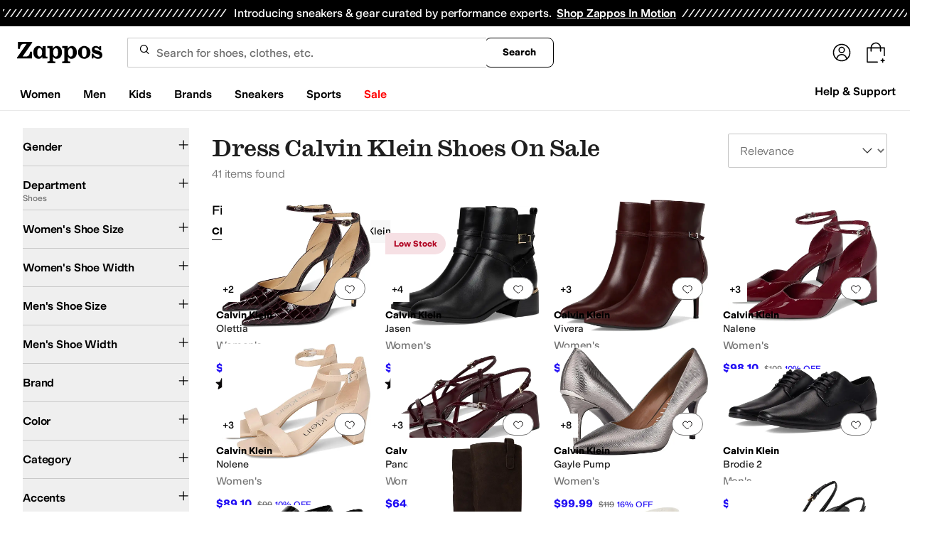

--- FILE ---
content_type: text/html; charset=utf-8
request_url: https://www.zappos.com/calvin-klein-shoes/CK_XAToCmw1aAqgJ4AEB4gIEAQsHHA.zso
body_size: 113205
content:
<!doctype html><!-- zfc urlrewrite off --><html lang="en-US" data-marketplace="Zappos"  data-theme="zapr25"  class=""><head><!-- ZFC --><script type="text/javascript">
(function(a){var b={},c=encodeURIComponent,d=a.zfcUUID,e,f=a.location.href;a.onerror=function(a,g,h,i,j){return e="/err.cgi",a&&(e+="?msg="+c(a),g&&(e+="&url="+c(g),h&&(e+="&line="+c(h)),i&&(e+="&column="+c(i))),j&&(j.name&&(e+="&name="+c(j.name)),j.stack&&(e+="&stack="+c(j.stack))),d&&(e+="&uuid="+c(d)),f&&(e+="&location="+c(f)),b[e]||(b[e]=1,(new Image).src=e)),!0};if(a.console&&console.error){var g=console.error;console.error=function(){(new Image).src="/err.cgi?ce="+c(JSON.stringify(arguments))+"&location="+c(f),g.apply(this,arguments)}}})(window)</script><script type="text/javascript">
var zfcCookieDomain='.zappos.com', bmv={}, a9ab=1, pdi=3;
</script>
<script type="text/javascript">
  var zfcUUID = function(){var a=function(){return((1+Math.random())*65536|0).toString(16).substring(1)};return a()+a()+"-"+a()+"-"+a()+"-"+a()+"-"+a()+a()+a()}();
  var zfcUPU = '/calvin-klein-shoes/CK_XAToCmw1aAqgJ4AEB4gIEAQsHHA.zso';
  var zfcAHW = [{h: 'a1.zassets.com', r:   3}, {h: 'a2.zassets.com', r:   3}, {h: 'a3.zassets.com', r:   4}];
  var hydraTests = [];
  var zfc = [];
  zfc.push(['initialize', '1769077462909', (new Date).getTime(), 'marty_live_zappos_ssl', 'www.zappos.com', zfcUPU, '8512e40e-f77c-11f0-b32b-450e9fbe3cc2', zfcUUID]);
  zfc.push(['setEventUrl', '/event.cgi']);
</script><script type="text/javascript">
(function(a,b){function e(){a.K2={cookieDomain:a.zfcCookieDomain,clickCookie:"click",clickAckCookie:"clickAck",hydra:{testParam:"zfcTest"},tryst:{read:"holmes",write:"watson"}},a.todo=[],a.impq=[]}function f(){var b=[];return a.rq&&(g(a.rq)?b=a.rq:a.rq.list&&g(a.rq.list)&&(b=a.rq.list)),b}function g(a){return Object.prototype.toString.call(a)=="[object Array]"}function h(){return d=!0,b.write('<script src="'+c+'" type="text/javascript"></scr'+"ipt>"),!0}function i(b){if(!d){var c,e,f=a.zfcUPU||a.location.toString();b.url&&(c=new RegExp(b.url),e=c.test(f)),(e||!b.url||b.pre||b.post)&&h()}}function j(){var b,c,d=a.hydraTests||[];for(b=0,c=d.length;b<c;b++)if(i(d[b]))return!0}function k(){var a;d||(d=!0,a=b.createElement("script"),a.type="text/javascript",a.src=c,a.async=!0,(b.getElementsByTagName("head")[0]||b.getElementsByTagName("body")[0]).appendChild(a))}function l(){a.zfc&&a.zfc.push(["createWindowId",a.zfcUUID]),e(),a.Gasherbrum.load("sync")}"use strict";var c="/karakoram/js/main.7d31c52.js",d=!1;a.hq={list:[],addTest:function(b){a.hydraTests.push(b),i(b)},push:function(a){var b=a.shift();this[b]&&typeof this[b]=="function"?this[b].apply(this,a):(a.unshift(b),this.list.push(a))}},a.rq={list:f(),push:function(a){this.list.push(a),d||h()}},a.Gasherbrum={load:function(a){a==="sync"?j():a==="async"&&k()}},l()})(window,document)</script><meta charset="utf-8"><meta name="viewport" content="initial-scale=1,maximum-scale=5"> <title>Dress Calvin Klein Shoes On Sale + FREE SHIPPING | Zappos.com</title><link rel="canonical" href="https://www.zappos.com/calvin-klein-shoes/CK_XAToCmw1aAqgJ4AEB4gIEAQsHHA.zso" data-rh="true"/><meta name="description" content="Free shipping BOTH ways on Calvin Klein, Shoes, Dress from our vast selection of styles. Fast delivery, and 24/7/365 real-person service with a smile. Click or call 800-927-7671." data-rh="true"/><meta name="branch:deeplink:zso" content="/calvin-klein-shoes/CK_XAToCmw1aAqgJ4AEB4gIEAQsHHA.zso" data-rh="true"/><meta name="branch:deeplink:$android_deeplink_path" content="com.zappos.android/search" data-rh="true"/><meta name="robots" content="noarchive" data-rh="true"/> <link href="https://m.media-amazon.com" rel="preconnect" crossorigin><link href="https://amazon.zappos.com" rel="preconnect" crossorigin><script>(function(w,d,s,l,i){w[l]=w[l]||[];w[l].push({'gtm.start':new Date().getTime(),event:'gtm.js'});var f=d.getElementsByTagName(s)[0],j=d.createElement(s),dl=l!='dataLayer'?'&l='+l:'';j.async=true;j.src='https://www.googletagmanager.com/gtm.js?id='+i+dl;f.parentNode.insertBefore(j,f);})(window,document,'script','dataLayer','GTM-M3HN5KQH');</script><script>document.body.classList.add('jsEnabled');</script><script>window.zfcSessionId = '000648f771c1c3a2000000000014ef9b';</script><script>window.__INITIAL_STATE__ = {"account":{"customerInfo":null,"giftCardBalance":null,"giftCardRedeemCode":"","giftCardRedeemError":"","isGiftCardRedeemed":false,"isGiftCardRedeemLoading":false,"cancelOrReturnItems":[],"isLoading":false,"previousOrderAction":"ORDER_ACTION_NONE","isRequestingZawPromotions":false,"zawPromotions":null,"zawPromotionsStatus":null},"address":{"formItem":{},"isLoading":false,"isLoaded":false,"savedAddresses":[]},"ads":{"queuedAds":[],"adCustomerId":null,"adEmailHash":null},"amethyst":{"queue":[]},"ask":{"loading":true},"authentication":null,"autoComplete":{},"autofacet":{"hasRemovedGender":false,"hasRemovedOtherAutofacet":false},"badges":{"metadata":[{"id":"ZBD","name":"25th Exclusive","styles":[{"foregroundColor":"#000000"}],"className":"after:border-r-blue-400","tooltip":"This item is in celebration of Zappos' 25th birthday"},{"id":"OZ","name":"Only on Zappos","styles":[{"foregroundColor":"#000000"}],"className":"after:border-r-purple-400","tooltip":"This item is only sold on Zappos"},{"id":"BS","name":"Best Seller","styles":[{"foregroundColor":"#000000"}],"className":"after:border-r-yellow-400","tooltip":"This item is a top seller in its category"},{"id":"NWC","name":"New Color","styles":[{"foregroundColor":"#000000"}],"className":"after:border-r-[#FD5BD4]","tooltip":"This color has been on Zappos for 14 days or less"},{"id":"NEW","name":"New Arrival","styles":[{"foregroundColor":"#000000"}],"className":"after:border-r-green-300","tooltip":"This item has been on Zappos for 14 days or less"}]},"brandPage":{"isLoaded":false,"notifyEmail":{"isValid":null,"emailAddress":null,"submitted":false}},"cart":{"isLoaded":false,"cartObj":{},"cartCount":null,"error":null,"isCartCountLoaded":false,"isCartCountLoading":false},"checkoutData":{"cartType":null,"estimate":{"shippingDowngrade":{}},"giftOptions":{},"isLoaded":false,"isLoading":false,"isAfterPayLoaded":false,"isAfterPayButtonLoaded":false,"isAmazonPayLoaded":false,"isAmazonPayRedirecting":false,"links":{},"paymentMethodType":"CREDIT_CARD","purchase":{},"selectedAddressId":null,"selectedPaymentInstrumentId":null,"selectedShipOptionId":null,"shipOptions":{},"useAsDefaults":false,"usePromoBalance":true,"usePromoBalanceIsLoading":false,"maxAvailableStep":50},"client":{"request":null,"initialRoute":{"originalUrl":"\u002Fcalvin-klein-shoes\u002FCK_XAToCmw1aAqgJ4AEB4gIEAQsHHA.zso","upstreamUrl":"\u002Fcalvin-klein-shoes\u002FCK_XAToCmw1aAqgJ4AEB4gIEAQsHHA.zso"}},"cookies":{},"customer":false,"deviceProps":{"viewportWidth":null,"viewportHeight":null,"screenWidth":null,"screenHeight":null,"layout":null,"hfLayout":null,"touchDetected":false},"drop":{"inProgress":false},"eGiftCards":{},"emergencyBanner":{"data":true},"environmentConfig":{"checkout":{"zpotHost":"https:\u002F\u002Fzpot-na-prod.zappos.com"},"rum":{"guestRoleArn":"arn:aws:iam::674457004243:role\u002FRUM-Monitor-us-east-1-674457004243-8932397957761-Unauth","identityPoolId":"us-east-1:43ccfb21-7e37-4aa6-b33f-c46f2a820033","appMonitorId":"770a0f34-c5b4-4402-b0cf-d822c189dfb2","region":"us-east-1"},"unleashClientKey":"*:production.43a607fd61a640bf04e96a7258c6d112e65503b4ac6c70d53dc2a7a3","kratos":{"origin":"https:\u002F\u002Fwww.zappos.com\u002Fkratos"},"api":{"account":{"url":"https:\u002F\u002Famazon.zappos.com","akamaiUrl":"https:\u002F\u002Fmafia.zappos.com","siteId":1,"subsiteId":17},"calypso":{"url":"https:\u002F\u002Fprod.olympus.zappos.com","akamaiUrl":"https:\u002F\u002Fwww.zappos.com\u002Fmobileapi\u002Folympus","siteId":1,"subsiteId":17},"cloudcatalog":{"url":"\u002Fdirectapi\u002Fcloudcatalog","v2url":"https:\u002F\u002Fapig.cloudcatalog.zappos.com","siteId":1,"subsiteId":17},"reviewSubmit":{"url":"https:\u002F\u002Fapi.prod.cassiopeia.ugc.zappos.com\u002Fcloudreviews"},"reviewDisplay":{"url":"https:\u002F\u002Fapi.prod.cassiopeia.ugc.zappos.com\u002Fdisplay"},"reviewSummary":{"url":"https:\u002F\u002Fprod-reviewsummary.mkt.zappos.com"},"legacyReviewSubmit":{"url":"https:\u002F\u002Freviews.zcloudcat.com\u002Fcloudreviews"},"mafia":{"url":"https:\u002F\u002Famazon.zappos.com\u002Fmobileapi","amazonUrl":"https:\u002F\u002Famazon.zappos.com\u002Fmobileapi","akamaiUrl":"https:\u002F\u002Fmafia.zappos.com\u002Fmobileapi","siteId":1,"subsiteId":17},"zcs":{"url":"https:\u002F\u002Famazon.zappos.com\u002Fmobileapi","directUrl":"https:\u002F\u002Fzcs-prod.olympus.zappos.com","siteId":1,"subsiteId":17},"janus":{"url":"https:\u002F\u002Fjanus.zappos.com"},"sponsoredAds":{"url":"https:\u002F\u002Fwww.zappos.com\u002Fdirectapi\u002Fads"},"opal":{"url":"https:\u002F\u002Fopal.zappos.com"},"unleash":{"appName":"marty","url":"https:\u002F\u002Fedge.flags.zappos.app\u002Fapi\u002Ffrontend","clientKey":"*:production.43a607fd61a640bf04e96a7258c6d112e65503b4ac6c70d53dc2a7a3"}},"isMartyEnvProduction":true,"isMockApi":false,"imageServer":{"url":"https:\u002F\u002Fwww.zappos.com"},"titaniteConfig":{"amethystEnv":{"marketplace":"zappos","stage":"prod"},"addEventTimeout":100},"canonical":{"host":"www.zappos.com","nonSecureUrl":"http:\u002F\u002Fwww.zappos.com","url":"https:\u002F\u002Fwww.zappos.com"},"akitaKey":"82d48292-c2b6-493d-82f7-6beb65300958","env":{}},"error":null,"exchange":{"preExchangeInfo":{},"postExchangeInfo":{},"isExchangeSubmitting":false,"labelInfo":{},"isExchangeError":false,"productBundleResponse":{},"asinSelectedForExchange":null,"isInitExchangeDataReady":false,"isExchangeErrorMessageDisplay":false},"exchangesData":{"selectedAddressId":null,"confirmedAddressId":null,"canCancelAddress":true,"canChangeAddress":true,"postExchangeInfo":{}},"facets":{"toDisplay":[],"chosenFacetGroup":null,"requestedUrl":"\u002Fcalvin-klein-shoes\u002FCK_XAToCmw1aAqgJ4AEB4gIEAQsHHA.zso","mobileFacetSortToggled":false,"sizingFacetGroupToggled":false,"navigation":{"sizing":[],"core":[],"zEverythingElse":[]},"facetUrlQueryParams":null,"facetUrlPath":null},"facetsV2":{"requestedUrl":"\u002Fcalvin-klein-shoes\u002FCK_XAToCmw1aAqgJ4AEB4gIEAQsHHA.zso","navigationV2":[{"facetField":"txAttrFacet_Gender","facetFieldDisplayName":"Gender","symbolicSizingField":false,"facetUrl":"\u002Fcalvin-klein-shoes\u002FCK_XAToCmw1aAqgJ4AEB4gIEAQsHHA.zso","values":[{"name":"Women","count":31,"confidence":0,"selected":false,"facetUrl":"\u002Fcalvin-klein-women-shoes\u002FCK_XAToCmw1aAqgJwAEB4AEB4gIFAQsYBxw.zso","displayName":"Women"},{"name":"Men","count":10,"confidence":0,"selected":false,"facetUrl":"\u002Fcalvin-klein-men-shoes\u002FCK_XAToCmw1aAqgJwAEC4AEB4gIFAQsYBxw.zso","displayName":"Men"}],"isExpanded":false},{"facetField":"zc1","facetFieldDisplayName":"Department","symbolicSizingField":false,"facetUrl":"\u002Fcalvin-klein\u002FOgKbDVoCqAngAQHiAgMLBxw.zso","values":[{"name":"Shoes","count":41,"confidence":0,"selected":true,"facetUrl":"\u002Fcalvin-klein\u002FOgKbDVoCqAngAQHiAgMLBxw.zso","displayName":"Shoes"}],"isExpanded":false},{"facetField":"hc_women_size","facetFieldDisplayName":"Women's Shoe Size","symbolicSizingField":true,"facetUrl":"\u002Fcalvin-klein-shoes\u002FCK_XAToCmw1aAqgJ4AEB4gIEAQsHHA.zso","values":[{"name":"5","count":20,"confidence":0,"selected":false,"facetUrl":"\u002Fcalvin-klein-shoes\u002FCK_XAToCmw1aAqgJegLUBIIBApsY4AEB4gIFAQsHHA8.zso","displayName":"5"},{"name":"5.5","count":20,"confidence":0,"selected":false,"facetUrl":"\u002Fcalvin-klein-shoes\u002FCK_XAToCmw1aAqgJegLUBIIBApwY4AEB4gIFAQsHHA8.zso","displayName":"5.5"},{"name":"6","count":28,"confidence":0,"selected":false,"facetUrl":"\u002Fcalvin-klein-shoes\u002FCK_XAToCmw1aAqgJegLUBIIBAp0Y4AEB4gIFAQsHHA8.zso","displayName":"6"},{"name":"6.5","count":27,"confidence":0,"selected":false,"facetUrl":"\u002Fcalvin-klein-shoes\u002FCK_XAToCmw1aAqgJegLUBIIBAp4Y4AEB4gIFAQsHHA8.zso","displayName":"6.5"},{"name":"7","count":27,"confidence":0,"selected":false,"facetUrl":"\u002Fcalvin-klein-shoes\u002FCK_XAToCmw1aAqgJegLUBIIBAp8Y4AEB4gIFAQsHHA8.zso","displayName":"7"},{"name":"7.5","count":28,"confidence":0,"selected":false,"facetUrl":"\u002Fcalvin-klein-shoes\u002FCK_XAToCmw1aAqgJegLUBIIBAqAY4AEB4gIFAQsHHA8.zso","displayName":"7.5"},{"name":"8","count":26,"confidence":0,"selected":false,"facetUrl":"\u002Fcalvin-klein-shoes\u002FCK_XAToCmw1aAqgJegLUBIIBAqEY4AEB4gIFAQsHHA8.zso","displayName":"8"},{"name":"8.5","count":28,"confidence":0,"selected":false,"facetUrl":"\u002Fcalvin-klein-shoes\u002FCK_XAToCmw1aAqgJegLUBIIBAqIY4AEB4gIFAQsHHA8.zso","displayName":"8.5"},{"name":"9","count":24,"confidence":0,"selected":false,"facetUrl":"\u002Fcalvin-klein-shoes\u002FCK_XAToCmw1aAqgJegLUBIIBAqMY4AEB4gIFAQsHHA8.zso","displayName":"9"},{"name":"9.5","count":26,"confidence":0,"selected":false,"facetUrl":"\u002Fcalvin-klein-shoes\u002FCK_XAToCmw1aAqgJegLUBIIBAqQY4AEB4gIFAQsHHA8.zso","displayName":"9.5"},{"name":"10","count":26,"confidence":0,"selected":false,"facetUrl":"\u002Fcalvin-klein-shoes\u002FCK_XAToCmw1aAqgJegLUBIIBAqUY4AEB4gIFAQsHHA8.zso","displayName":"10"},{"name":"11","count":14,"confidence":0,"selected":false,"facetUrl":"\u002Fcalvin-klein-shoes\u002FCK_XAToCmw1aAqgJegLUBIIBAqcY4AEB4gIFAQsHHA8.zso","displayName":"11"}],"isExpanded":false},{"facetField":"hc_women_width","facetFieldDisplayName":"Women's Shoe Width","symbolicSizingField":false,"facetUrl":"\u002Fcalvin-klein-shoes\u002FCK_XAToCmw1aAqgJ4AEB4gIEAQsHHA.zso","values":[{"name":"Medium","count":31,"confidence":0,"selected":false,"facetUrl":"\u002Fcalvin-klein-shoes\u002FCK_XAToCmw1aAqgJegLZBIIBAQPgAQHiAgUBCwccDw.zso","displayName":"Medium"}],"isExpanded":false},{"facetField":"hc_men_size","facetFieldDisplayName":"Men's Shoe Size","symbolicSizingField":true,"facetUrl":"\u002Fcalvin-klein-shoes\u002FCK_XAToCmw1aAqgJ4AEB4gIEAQsHHA.zso","values":[{"name":"7","count":7,"confidence":0,"selected":false,"facetUrl":"\u002Fcalvin-klein-shoes\u002FCK_XAToCmw1aAqgJegLTBIIBAosW4AEB4gIFAQsHHA8.zso","displayName":"7"},{"name":"7.5","count":8,"confidence":0,"selected":false,"facetUrl":"\u002Fcalvin-klein-shoes\u002FCK_XAToCmw1aAqgJegLTBIIBAowW4AEB4gIFAQsHHA8.zso","displayName":"7.5"},{"name":"8","count":9,"confidence":0,"selected":false,"facetUrl":"\u002Fcalvin-klein-shoes\u002FCK_XAToCmw1aAqgJegLTBIIBAo0W4AEB4gIFAQsHHA8.zso","displayName":"8"},{"name":"8.5","count":8,"confidence":0,"selected":false,"facetUrl":"\u002Fcalvin-klein-shoes\u002FCK_XAToCmw1aAqgJegLTBIIBAo4W4AEB4gIFAQsHHA8.zso","displayName":"8.5"},{"name":"9","count":8,"confidence":0,"selected":false,"facetUrl":"\u002Fcalvin-klein-shoes\u002FCK_XAToCmw1aAqgJegLTBIIBAo8W4AEB4gIFAQsHHA8.zso","displayName":"9"},{"name":"9.5","count":9,"confidence":0,"selected":false,"facetUrl":"\u002Fcalvin-klein-shoes\u002FCK_XAToCmw1aAqgJegLTBIIBApAW4AEB4gIFAQsHHA8.zso","displayName":"9.5"},{"name":"10","count":9,"confidence":0,"selected":false,"facetUrl":"\u002Fcalvin-klein-shoes\u002FCK_XAToCmw1aAqgJegLTBIIBApEW4AEB4gIFAQsHHA8.zso","displayName":"10"},{"name":"10.5","count":7,"confidence":0,"selected":false,"facetUrl":"\u002Fcalvin-klein-shoes\u002FCK_XAToCmw1aAqgJegLTBIIBApIW4AEB4gIFAQsHHA8.zso","displayName":"10.5"},{"name":"11","count":8,"confidence":0,"selected":false,"facetUrl":"\u002Fcalvin-klein-shoes\u002FCK_XAToCmw1aAqgJegLTBIIBApMW4AEB4gIFAQsHHA8.zso","displayName":"11"},{"name":"11.5","count":9,"confidence":0,"selected":false,"facetUrl":"\u002Fcalvin-klein-shoes\u002FCK_XAToCmw1aAqgJegLTBIIBApQW4AEB4gIFAQsHHA8.zso","displayName":"11.5"},{"name":"12","count":8,"confidence":0,"selected":false,"facetUrl":"\u002Fcalvin-klein-shoes\u002FCK_XAToCmw1aAqgJegLTBIIBApUW4AEB4gIFAQsHHA8.zso","displayName":"12"},{"name":"13","count":6,"confidence":0,"selected":false,"facetUrl":"\u002Fcalvin-klein-shoes\u002FCK_XAToCmw1aAqgJegLTBIIBApcW4AEB4gIFAQsHHA8.zso","displayName":"13"}],"isExpanded":false},{"facetField":"hc_men_width","facetFieldDisplayName":"Men's Shoe Width","symbolicSizingField":false,"facetUrl":"\u002Fcalvin-klein-shoes\u002FCK_XAToCmw1aAqgJ4AEB4gIEAQsHHA.zso","values":[{"name":"Medium","count":10,"confidence":0,"selected":false,"facetUrl":"\u002Fcalvin-klein-shoes\u002FCK_XAToCmw1aAqgJegLYBIIBAQPgAQHiAgUBCwccDw.zso","displayName":"Medium"}],"isExpanded":false},{"facetField":"realBrandNameFacet","facetFieldDisplayName":"Brand","symbolicSizingField":false,"facetUrl":"\u002Fcalvin-klein-shoes\u002FCK_XAToCmw1aAqgJ4AEB4gIEAQsHHA.zso","values":[{"name":"Calvin Klein","count":41,"confidence":0,"selected":false,"facetUrl":"\u002Fcalvin-klein-shoes\u002FCK_XAToCmw1aAqgJYgKoCeABAeICBQEMCwcc.zso","displayName":"Calvin Klein"}],"isExpanded":false},{"facetField":"colorFacet","facetFieldDisplayName":"Color","symbolicSizingField":false,"facetUrl":"\u002Fcalvin-klein-shoes\u002FCK_XAToCmw1aAqgJ4AEB4gIEAQsHHA.zso","values":[{"name":"Black","count":21,"confidence":0,"selected":false,"facetUrl":"\u002Fcalvin-klein-black-shoes\u002FCK_XAToCmw1CAQNaAqgJ4AEB4gIFAQgLBxw.zso","displayName":"Black"},{"name":"Red","count":4,"confidence":0,"selected":false,"facetUrl":"\u002Fcalvin-klein-red-shoes\u002FCK_XAToCmw1CAskEWgKoCeABAeICBQEICwcc.zso","displayName":"Red"},{"name":"Animal Print","count":2,"confidence":0,"selected":false,"facetUrl":"\u002Fcalvin-klein-animal-print-shoes\u002FCK_XAToCmw1CA-PzAloCqAngAQHiAgUBCAsHHA.zso","displayName":"Animal Print"},{"name":"Bone","count":2,"confidence":0,"selected":false,"facetUrl":"\u002Fcalvin-klein-bone-shoes\u002FCK_XAToCmw1CAQVaAqgJ4AEB4gIFAQgLBxw.zso","displayName":"Bone"},{"name":"Brown","count":2,"confidence":0,"selected":false,"facetUrl":"\u002Fcalvin-klein-brown-shoes\u002FCK_XAToCmw1CAQZaAqgJ4AEB4gIFAQgLBxw.zso","displayName":"Brown"},{"name":"Gray","count":2,"confidence":0,"selected":false,"facetUrl":"\u002Fcalvin-klein-gray-shoes\u002FCK_XAToCmw1CAQhaAqgJ4AEB4gIFAQgLBxw.zso","displayName":"Gray"},{"name":"Pewter","count":2,"confidence":0,"selected":false,"facetUrl":"\u002Fcalvin-klein-pewter-shoes\u002FCK_XAToCmw1CAqgEWgKoCeABAeICBQEICwcc.zso","displayName":"Pewter"},{"name":"Beige","count":1,"confidence":0,"selected":false,"facetUrl":"\u002Fcalvin-klein-beige-shoes\u002FCK_XAToCmw1CAStaAqgJ4AEB4gIFAQgLBxw.zso","displayName":"Beige"},{"name":"Bronze","count":1,"confidence":0,"selected":false,"facetUrl":"\u002Fcalvin-klein-bronze-shoes\u002FCK_XAToCmw1CAsgBWgKoCeABAeICBQEICwcc.zso","displayName":"Bronze"},{"name":"Gold","count":1,"confidence":0,"selected":false,"facetUrl":"\u002Fcalvin-klein-gold-shoes\u002FCK_XAToCmw1CAoEDWgKoCeABAeICBQEICwcc.zso","displayName":"Gold"},{"name":"Green","count":1,"confidence":0,"selected":false,"facetUrl":"\u002Fcalvin-klein-green-shoes\u002FCK_XAToCmw1CAowDWgKoCeABAeICBQEICwcc.zso","displayName":"Green"},{"name":"Neutral","count":1,"confidence":0,"selected":false,"facetUrl":"\u002Fcalvin-klein-neutral-shoes\u002FCK_XAToCmw1CAoUEWgKoCeABAeICBQEICwcc.zso","displayName":"Neutral"},{"name":"Tan","count":1,"confidence":0,"selected":false,"facetUrl":"\u002Fcalvin-klein-tan-shoes\u002FCK_XAToCmw1CARRaAqgJ4AEB4gIFAQgLBxw.zso","displayName":"Tan"}],"isExpanded":false},{"facetField":"zc2","facetFieldDisplayName":"Category","symbolicSizingField":false,"facetUrl":"\u002Fcalvin-klein-shoes\u002FCK_XAToCmw1aAqgJ4AEB4gIEAQsHHA.zso","values":[{"name":"Heels","count":25,"confidence":0,"selected":false,"facetUrl":"\u002Fcalvin-klein-heels\u002FCK_XARC41wE6ApsNWgKoCeABAeICBQECCwcc.zso","displayName":"Heels"},{"name":"Sandals","count":8,"confidence":0,"selected":false,"facetUrl":"\u002Fcalvin-klein-sandals\u002FCK_XARC51wE6ApsNWgKoCeABAeICBQECCwcc.zso","displayName":"Sandals"},{"name":"Oxfords","count":7,"confidence":0,"selected":false,"facetUrl":"\u002Fcalvin-klein-oxfords\u002FCK_XARC31wE6ApsNWgKoCeABAeICBQECCwcc.zso","displayName":"Oxfords"},{"name":"Loafers","count":4,"confidence":0,"selected":false,"facetUrl":"\u002Fcalvin-klein-loafers\u002FCK_XARC21wE6ApsNWgKoCeABAeICBQECCwcc.zso","displayName":"Loafers"},{"name":"Boots","count":3,"confidence":0,"selected":false,"facetUrl":"\u002Fcalvin-klein-boots\u002FCK_XARCz1wE6ApsNWgKoCeABAeICBQECCwcc.zso","displayName":"Boots"},{"name":"Flats","count":2,"confidence":0,"selected":false,"facetUrl":"\u002Fcalvin-klein-flats\u002FCK_XARC11wE6ApsNWgKoCeABAeICBQECCwcc.zso","displayName":"Flats"}],"isExpanded":false},{"facetField":"txAttrFacet_Accents","facetFieldDisplayName":"Accents","symbolicSizingField":false,"facetUrl":"\u002Fcalvin-klein-shoes\u002FCK_XAToCmw1aAqgJ4AEB4gIEAQsHHA.zso","values":[{"name":"Buckle","count":4,"confidence":0,"selected":false,"facetUrl":"\u002Fcalvin-klein-shoes\u002FCK_XAToEsw2bDVoCqAngAQHiAgUBCwcHHA.zso","displayName":"Buckle"},{"name":"Studded","count":1,"confidence":0,"selected":false,"facetUrl":"\u002Fcalvin-klein-shoes\u002FCK_XAToE6A2bDVoCqAngAQHiAgUBCwcHHA.zso","displayName":"Studded"}],"isExpanded":false},{"facetField":"txAttrFacet_Materials","facetFieldDisplayName":"Materials","symbolicSizingField":false,"facetUrl":"\u002Fcalvin-klein-shoes\u002FCK_XAToCmw1aAqgJ4AEB4gIEAQsHHA.zso","values":[{"name":"Faux Leather","count":5,"confidence":0,"selected":false,"facetUrl":"\u002Fcalvin-klein-shoes\u002FCK_XAToE9g-bDVoCqAngAQHiAgUBCwcHHA.zso","displayName":"Faux Leather"},{"name":"Leather","count":12,"confidence":0,"selected":false,"facetUrl":"\u002Fcalvin-klein-shoes\u002FCK_XAToEjhCbDVoCqAngAQHiAgUBCwcHHA.zso","displayName":"Leather"},{"name":"Patent Leather","count":2,"confidence":0,"selected":false,"facetUrl":"\u002Fcalvin-klein-shoes\u002FCK_XAToEpBCbDVoCqAngAQHiAgUBCwcHHA.zso","displayName":"Patent Leather"},{"name":"Rubber","count":1,"confidence":0,"selected":false,"facetUrl":"\u002Fcalvin-klein-shoes\u002FCK_XAToEvBCbDVoCqAngAQHiAgUBCwcHHA.zso","displayName":"Rubber"},{"name":"Suede","count":1,"confidence":0,"selected":false,"facetUrl":"\u002Fcalvin-klein-shoes\u002FCK_XAToEzhCbDVoCqAngAQHiAgUBCwcHHA.zso","displayName":"Suede"},{"name":"Synthetic","count":21,"confidence":0,"selected":false,"facetUrl":"\u002Fcalvin-klein-shoes\u002FCK_XAToE0BCbDVoCqAngAQHiAgUBCwcHHA.zso","displayName":"Synthetic"}],"isExpanded":false},{"facetField":"txAttrFacet_Occasion","facetFieldDisplayName":"Occasion","symbolicSizingField":false,"facetUrl":"\u002Fcalvin-klein-shoes\u002FCK_XAVoCqAngAQHiAgMBCxw.zso","values":[{"name":"Athletic","count":7,"confidence":0,"selected":false,"facetUrl":null,"facetZsoUrl":"\u002Ffilters\u002Fcalvin-klein-shoes\u002FCK_XAToEnw2bDVoCqAngAQHiAgQBCwcc.zso","displayName":"Athletic"},{"name":"Casual","count":101,"confidence":0,"selected":false,"facetUrl":null,"facetZsoUrl":"\u002Ffilters\u002Fcalvin-klein-shoes\u002FCK_XAToEmg2bDVoCqAngAQHiAgQBCwcc.zso","displayName":"Casual"},{"name":"Dress","count":41,"confidence":0,"selected":true,"facetUrl":"\u002Fcalvin-klein-shoes\u002FCK_XAVoCqAngAQHiAgMBCxw.zso","displayName":"Dress"},{"name":"Office & Career","count":8,"confidence":0,"selected":false,"facetUrl":null,"facetZsoUrl":"\u002Ffilters\u002Fcalvin-klein-shoes\u002FCK_XAToEmw2dDVoCqAngAQHiAgQBCwcc.zso","displayName":"Office & Career"},{"name":"Wedding","count":2,"confidence":0,"selected":false,"facetUrl":null,"facetZsoUrl":"\u002Ffilters\u002Fcalvin-klein-shoes\u002FCK_XAToEmw3vE1oCqAngAQHiAgQBCwcc.zso","displayName":"Wedding"}],"isExpanded":false},{"facetField":"txAttrFacet_Pattern","facetFieldDisplayName":"Pattern","symbolicSizingField":false,"facetUrl":"\u002Fcalvin-klein-shoes\u002FCK_XAToCmw1aAqgJ4AEB4gIEAQsHHA.zso","values":[{"name":"Animal Print","count":2,"confidence":0,"selected":false,"facetUrl":"\u002Fcalvin-klein-shoes\u002FCK_XAToEmw3oEFoCqAngAQHiAgUBCwcHHA.zso","displayName":"Animal Print"},{"name":"Metallic","count":4,"confidence":0,"selected":false,"facetUrl":"\u002Fcalvin-klein-shoes\u002FCK_XAToEmw2IEVoCqAngAQHiAgUBCwcHHA.zso","displayName":"Metallic"},{"name":"Solid","count":21,"confidence":0,"selected":false,"facetUrl":"\u002Fcalvin-klein-shoes\u002FCK_XAToEmw3gIloCqAngAQHiAgUBCwcHHA.zso","displayName":"Solid"},{"name":"Woven","count":1,"confidence":0,"selected":false,"facetUrl":"\u002Fcalvin-klein-shoes\u002FCK_XAToEmw2mEVoCqAngAQHiAgUBCwcHHA.zso","displayName":"Woven"}],"isExpanded":false},{"facetField":"txAttrFacet_Styles","facetFieldDisplayName":"Styles","symbolicSizingField":false,"facetUrl":"\u002Fcalvin-klein-shoes\u002FCK_XAToCmw1aAqgJ4AEB4gIEAQsHHA.zso","values":[{"name":"Comfort","count":22,"confidence":0,"selected":false,"facetUrl":"\u002Fcalvin-klein-shoes\u002FCK_XAToEmw3mFVoCqAngAQHiAgUBCwcHHA.zso","displayName":"Comfort"},{"name":"Mary Jane","count":1,"confidence":0,"selected":false,"facetUrl":"\u002Fcalvin-klein-shoes\u002FCK_XAToEmw30EloCqAngAQHiAgUBCwcHHA.zso","displayName":"Mary Jane"},{"name":"Platform","count":3,"confidence":0,"selected":false,"facetUrl":"\u002Fcalvin-klein-shoes\u002FCK_XAToEmw3_EloCqAngAQHiAgUBCwcHHA.zso","displayName":"Platform"},{"name":"Slingback","count":4,"confidence":0,"selected":false,"facetUrl":"\u002Fcalvin-klein-shoes\u002FCK_XAToEmw2SE1oCqAngAQHiAgUBCwcHHA.zso","displayName":"Slingback"}],"isExpanded":false},{"facetField":"onSale","facetFieldDisplayName":"Sale","symbolicSizingField":false,"facetUrl":"\u002Fcalvin-klein-shoes\u002FCK_XAToCmw1aAqgJ4gIDAQsH.zso","values":[{"name":"On Sale","count":39,"confidence":0,"selected":true,"facetUrl":"\u002Fcalvin-klein-shoes\u002FCK_XAToCmw1aAqgJ4gIDAQsH.zso","displayName":"On Sale"}],"isExpanded":false},{"facetField":"priceFacet","facetFieldDisplayName":"Price","symbolicSizingField":false,"facetUrl":"\u002Fcalvin-klein-shoes\u002FCK_XAToCmw1aAqgJ4AEB4gIEAQsHHA.zso","values":[{"name":"$50.00 and Under","count":1,"confidence":0,"selected":false,"facetUrl":"\u002Fcalvin-klein-shoes\u002FCK_XAToCmw1aAqgJagEE4AEB4gIFAQsHHA0.zso","displayName":"$50.00 and Under"},{"name":"$100.00 and Under","count":36,"confidence":0,"selected":false,"facetUrl":"\u002Fcalvin-klein-shoes\u002FCK_XAToCmw1aAqgJagED4AEB4gIFAQsHHA0.zso","displayName":"$100.00 and Under"},{"name":"$200.00 and Under","count":41,"confidence":0,"selected":false,"facetUrl":"\u002Fcalvin-klein-shoes\u002FCK_XAToCmw1aAqgJagEC4AEB4gIFAQsHHA0.zso","displayName":"$200.00 and Under"}],"isExpanded":false}],"facetUrlQueryParams":null,"facetUrlPath":null,"shouldCollapseOnNextResponse":false},"feedback":{},"filters":{"breadcrumbs":[{"removeUrl":"\u002Fcalvin-klein\u002FOgKbDVoCqAngAQHiAgMLBxw.zso","removeName":"Remove zc1","name":"Shoes","autoFaceted":false},{"removeUrl":"\u002Fshoes\u002FCK_XAToCmw3gAQHiAgMBBxw.zso","removeName":"Remove brandNameFacet: Calvin Klein","name":"Calvin Klein","autoFaceted":false},{"removeUrl":"\u002Fcalvin-klein-shoes\u002FCK_XAVoCqAngAQHiAgMBCxw.zso","removeName":"Remove txAttrFacet_Occasion: Dress","name":"Dress","autoFaceted":false},{"removeUrl":"\u002Fcalvin-klein-shoes\u002FCK_XAToCmw1aAqgJ4gIDAQsH.zso","removeName":"Remove onSale: true","name":"On Sale","autoFaceted":false}],"page":0,"pageCount":1,"si":null,"selected":{"singleSelects":{"zc1":["Shoes"]},"multiSelects":{"onSale":["true"],"brandNameFacet":["Calvin Klein"],"txAttrFacet_Occasion":["Dress"]}},"sort":{},"autocorrect":{},"executedSearchUrl":"\u002Fcalvin-klein-shoes\u002FCK_XAToCmw1aAqgJ4AEB4gIEAQsHHA.zso","urlFilterMapping":{"\u002Fcalvin-klein-shoes\u002FCK_XAToCmw1aAqgJ4AEB4gIEAQsHHA.zso":{"selected":{"singleSelects":{"zc1":["Shoes"]},"multiSelects":{"onSale":["true"],"brandNameFacet":["Calvin Klein"],"txAttrFacet_Occasion":["Dress"]}},"term":"","sort":{},"page":0}},"filterToZsoMapping":{"{\"zc1\":[\"Shoes\"],\"onSale\":[\"true\"],\"brandNameFacet\":[\"Calvin Klein\"],\"txAttrFacet_Occasion\":[\"Dress\"]}||{}|0":"\u002Fcalvin-klein-shoes\u002FCK_XAToCmw1aAqgJ4AEB4gIEAQsHHA.zso"},"isSingleSelectCompleted":false,"originalTerm":"","term":"","honeTag":"Dress Calvin Klein Shoes On Sale","seoText":"","staleProducts":false,"requestedUrl":"\u002Fcalvin-klein-shoes\u002FCK_XAToCmw1aAqgJ4AEB4gIEAQsHHA.zso","bestForYouSortEligible":false,"applySavedFilters":true,"shouldUrlUpdate":true,"bestForYou":true,"wasSaveFiltersToggled":false,"pills":null,"seoData":{"copy":"","h1Tag":"Dress Calvin Klein Shoes On Sale"},"termLander":false,"savedsizes":{"id":"","applied":false,"filters":{}},"clearAllFilters":false,"refetchSearch":false},"giftOptions":{"giftOptions":{},"isLoading":false,"isLoaded":false},"headerFooter":{"content":{"Header":{"pageType":null,"pageHeading":null,"pageTitle":null,"canonicalUrl":null,"subPageType":null,"keywords":"","description":null,"pageLayout":"Header","brandName":null,"customerAuth":null,"fullWidth":null,"fullBleed":null,"slotData":{"customer-service-menu":{"pf_rd_p":"1949bf03-6f41-4b09-aadf-3bf757dd3859","subNavMenu":[{"zso":"","link":"\u002Fc\u002Freturn-trans-options","text":"Return Options"},{"zso":"","link":"\u002Fc\u002Fgeneral-questions","text":"FAQs"},{"zso":"","link":"\u002Fsurvey\u002Ftake\u002Fzappos-voc?source=header","text":"Give Us Feedback"}],"heading":{"zso":"","link":"\u002Fc\u002Fcustomer-service","text":"Help & Support"},"pf_rd_r":null,"componentName":"subNavMenu","creativeID":"76ce4855-c5ec-49eb-9bcb-d41de499a6cc"},"header-1":{"image":null,"alt":null,"link":"\u002Fc\u002Fvip","gae":"Header-GB-Rewards-030419","type":null,"creativeID":"a22cdcf1-924f-4331-b253-b43f42db62b3","bgcolor":null,"pf_rd_p":"9ac80bcc-025a-47f3-8e7a-fe4c8e86804a","texts":[{"copy":"Join Zappos VIP","type":"bold"},{"copy":"& Get Expedited Shipping + Earn Points on Every Order! Learn More."}],"retina":null,"pf_rd_r":null,"componentName":"banner","linktext":null},"header-3":{"pf_rd_p":"9944afd6-be88-486f-9fd1-872da4066855","subNavMenu":[{"zso":"","link":"\u002Fc\u002Freturn-trans-options","text":"Return Options"},{"zso":"","link":"\u002Fc\u002Fgeneral-questions","text":"FAQs"},{"zso":"","link":"\u002Fsurvey\u002Ftake\u002Fzappos-voc?source=header","text":"Give Us Feedback"}],"heading":{"zso":"","link":"\u002Fc\u002Fcustomer-service","text":"Help & Support"},"pf_rd_r":null,"componentName":"subNavMenu","creativeID":"76ce4855-c5ec-49eb-9bcb-d41de499a6cc"},"header-5":{"dashboardUrl":"\u002Fc\u002Fvip-dash","enrollCopy":"Join today to start earning!","pf_rd_p":"c4062b71-59eb-4044-831c-7fd4676f3434","pf_rd_r":null,"signinCopy":"Sign in to get started!","cartCopy":"Check out to earn Zappos VIP points worth up to \u003Cspan class=\"emphasis\"\u003E${pointsForCurrentPage}\u003C\u002Fspan\u003E in VIP codes.","pdpCopy":"Earn Zappos VIP points worth up to \u003Cspan class=\"emphasis\"\u003E${pointsForCurrentPage}\u003C\u002Fspan\u003E in VIP codes on this item.","componentName":"vipRewardsTransparency","cartModalCopy":"Check out to earn up to \u003Cspan class=\"emphasis\"\u003E${pointsForModal}\u003C\u002Fspan\u003E in VIP points","creativeID":"b252267a-5c65-419c-b790-ca73173a5044","account":{"cta":"Become a Zappos VIP for \u003Cspan class=\"emphasis\"\u003EFREE\u003C\u002Fspan\u003E!","copy":"VIP members get Free Expedited Shipping on every order and more!"}},"header-9":{"pf_rd_p":"b91943d5-1fb5-4444-81e7-9ee3fb773cb7","genericlink":["\u002Fc\u002Fshipping-and-returns"],"pf_rd_r":null,"componentName":"dynamicRewardsBannerContent","creativeID":"94aa67a9-4350-43e4-918d-5d63f48a03c3","generic":["Every Zappos order comes with FAST, FREE Shipping, plus a FREE 365-Day Return Policy! **More About Shipping & Returns**"]},"logo":{"images":[{"src":"https:\u002F\u002Fm.media-amazon.com\u002Fimages\u002FG\u002F01\u002FZappos\u002F2025\u002Fzappos-logo-new\u002FNewstlogonpadding-zappos-2025-crop_.svg","alt":"Welcome! Go to the Zappos homepage!","width":"120","gae":"header logo","href":"\u002F","height":"30"}],"pf_rd_p":"75bf294e-6231-4158-a7a6-46262813d75a","pf_rd_r":null,"componentName":"images","creativeID":"c60a6243-5cb4-40a8-8a0b-5bde7a3d43fe"},"navmenu":{"pf_rd_p":"b938054a-89db-4f1a-9ad5-b4518c5a97bf","navMenu":[{"link":"\u002Fwomens","searchurl":"txAttrFacet_Gender\u002FWomen","gae":"empty","subNavMenuItems":[{"pf_rd_p":"22f11429-b178-4856-bbbb-70158f7a7b7b","subNavMenu":[{"zso":"","link":"\u002Fwomen-shoes\u002FCK_XAcABAeICAgEY.zso?s=isNew%2Fdesc%2FgoLiveDate%2Fdesc%2FrecentSalesStyle%2Fdesc%2F&si","gae":"GH-NAV-1-WomensShoes-110225-AllShoes","text":"All Women's Shoes"},{"zso":"","link":"\u002Fwomen-sneakers-athletic-shoes\u002FCK_XARC81wHAAQHiAgMBAhg.zso?s=isNew%2Fdesc%2FgoLiveDate%2Fdesc%2FrecentSalesStyle%2Fdesc%2F&si=6613889,6613858&sy=1","gae":"GH-NAV-1-WomensShoes-112625-SneakersAthletic","text":"Sneakers & Athletic"},{"zso":"","link":"\u002Fwomen-boots\u002FCK_XARCz1wHAAQHiAgMBAhg.zso?s=isNew%2Fdesc%2FgoLiveDate%2Fdesc%2FrecentSalesStyle%2Fdesc%2F&si","gae":"GH-NAV-1-WomensShoes-110225-Boots&Booties","text":"Boots & Booties"},{"zso":"","link":"\u002Fwomen-clogs\u002FCK_XARC01wHAAQHiAgMBAhg.zso?s=isNew%2Fdesc%2FgoLiveDate%2Fdesc%2FrecentSalesStyle%2Fdesc%2F","gae":"GH-NAV-1-WomensShoes-030424-Clogs","text":"Clogs"},{"zso":"","link":"\u002Fwomen-flats\u002FCK_XARC11wHAAQHiAgMBAhg.zso?s=isNew%2Fdesc%2FgoLiveDate%2Fdesc%2FrecentSalesStyle%2Fdesc%2F&si","gae":"GH-NAV-1-WomensShoes-110225-Flats","text":"Flats"},{"zso":"","link":"\u002Fwomen-heels\u002FCK_XARC41wHAAQHiAgMBAhg.zso?s=isNew%2Fdesc%2FgoLiveDate%2Fdesc%2FrecentSalesStyle%2Fdesc%2F","gae":"GH-NAV-1-WomensShoes-080725-Heels","text":"Heels"},{"zso":"","link":"\u002Fwomen-shoes\u002FCK_XAToC4CfAAQHiAgMBGAc.zso?s=isNew%2Fdesc%2FgoLiveDate%2Fdesc%2FrecentSalesStyle%2Fdesc%2F","gae":"GH-NAV-1-WomensShoes-080725-Mules","text":"Mules"},{"zso":"","link":"\u002Fwomen-loafers\u002FCK_XARC21wHAAQHiAgMBAhg.zso?s=isNew%2Fdesc%2FgoLiveDate%2Fdesc%2FrecentSalesStyle%2Fdesc%2F&si","gae":"GH-NAV-1-WomensShoes-083125-Loafers","text":"Loafers"},{"zso":"","link":"\u002Fwomen-sandals\u002FCK_XARC51wHAAQHiAgMBAhg.zso?s=isNew%2Fdesc%2FgoLiveDate%2Fdesc%2FrecentSalesStyle%2Fdesc%2F","gae":"GH-NAV-1-WomensShoes-080725-Sandals","text":"Sandals"},{"zso":"","link":"women-work-and-safety-sneakers\u002FCK_XARC81wEY0e4BwAEB4gIEAQIDGA.zso?s=isNew%2Fdesc%2FgoLiveDate%2Fdesc%2FrecentSalesStyle%2Fdesc%2F&si=5868383&sy=1","gae":"GH-NAV-1-WomensShoes-100525-Work-SafetyShoes","text":"Work & Safety Shoes"},{"zso":"","link":"\u002Fwomen-shoes\u002FCK_XAToCmSLAAQHiAgMBGAc.zso?s=relevance%2Fdesc","gae":"GH-NAV-1-WomensShoes-120324-Work-Adaptive","text":"Adaptive"},{"zso":"","link":"\u002Fwomen-shoes\u002FCK_XAToC5hXAAQHiAgMBGAc.zso?s=isNew%2Fdesc%2FgoLiveDate%2Fdesc%2FrecentSalesStyle%2Fdesc%2F","gae":"GH-NAV-1-WomensShoes-080725-Comfort","text":"Comfort"},{"zso":"","link":"\u002Fwomen-slippers\u002FCK_XARC71wHAAQHiAgMBAhg.zso?s=isNew%2Fdesc%2FgoLiveDate%2Fdesc%2FrecentSalesStyle%2Fdesc%2F","gae":"GH-NAV-1-WomensShoes-080725-Slippers","text":"Slippers"}],"heading":{"zso":"","link":"","text":"Shoes"},"pf_rd_r":null,"componentName":"subNavMenu","creativeID":"635a5a63-08d6-4caf-83c3-00818669bb84"},{"pf_rd_p":"70d67252-4a42-4c17-81c6-22c40daaad1c","subNavMenu":[{"zso":"","link":"\u002Fwomen-clothing\u002FCKvXAcABAeICAgEY.zso?s=isNew%2Fdesc%2FgoLiveDate%2Fdesc%2FrecentSalesStyle%2Fdesc%2F","gae":"GN-080725-Womens-Clothing-AllWomensClothing","text":"All Women's Clothing"},{"zso":"","link":"\u002Fwomen-dresses\u002FCKvXARDE1wHAAQHiAgMBAhg.zso?s=isNew%2Fdesc%2FgoLiveDate%2Fdesc%2FrecentSalesStyle%2Fdesc%2F&si=6642563&sy=1","text":"Dresses"},{"zso":"","link":"\u002Fwomen-sweaters\u002FCKvXARDQ1wHAAQHiAgMBAhg.zso?s=isNew%2Fdesc%2FgoLiveDate%2Fdesc%2FrecentSalesStyle%2Fdesc%2F","text":"Sweaters"},{"zso":"","link":"\u002Fwomen-coats-outerwear\u002FCKvXARDH1wHAAQHiAgMBAhg.zso?s=isNew%2Fdesc%2FgoLiveDate%2Fdesc%2FrecentSalesStyle%2Fdesc%2F","text":"Coats & Outerwear"},{"zso":"","link":"\u002Fwomen-jeans\u002FCKvXARDI1wHAAQHiAgMBAhg.zso?s=isNew%2Fdesc%2FgoLiveDate%2Fdesc%2FrecentSalesStyle%2Fdesc%2F&si=6636999&sy=1","text":"Jeans & Denim"},{"zso":"","link":"\u002Fwomen-underwear-intimates\u002FCKvXARDG1wHAAQHiAgMBAhg.zso?s=isNew%2Fdesc%2FgoLiveDate%2Fdesc%2FrecentSalesStyle%2Fdesc%2F","text":"Intimates"},{"zso":"","link":"\u002Fwomen-skirts\u002FCKvXARDN1wHAAQHiAgMBAhg.zso?s=isNew%2Fdesc%2FgoLiveDate%2Fdesc%2FrecentSalesStyle%2Fdesc%2F","text":"Skirts"},{"zso":"","link":"\u002Fwomen-swimwear\u002FCKvXARDR1wHAAQHiAgMBAhg.zso?s=isNew%2Fdesc%2FgoLiveDate%2Fdesc%2FrecentSalesStyle%2Fdesc%2F","gae":"GN-080725-Womens-Clothing-Swimwear","text":"Swimwear & Cover Ups"},{"zso":"","link":"\u002Fwomen-pants\u002FCKvXARDK1wHAAQHiAgMBAhg.zso?s=isNew%2Fdesc%2FgoLiveDate%2Fdesc%2FrecentSalesStyle%2Fdesc%2F","gae":"GN-080725-Womens-Clothing-Pants","text":"Pants"},{"zso":"","link":"\u002Fwomen-clothing\u002FCKvXAToCnw3AAQHiAgMBGAc.zso?s=isNew%2Fdesc%2FgoLiveDate%2Fdesc%2FrecentSalesStyle%2Fdesc%2F","gae":"GN-080725-Womens-Clothing-Activewear","text":"Activewear"},{"zso":"","link":"\u002Fwomen-sleepwear\u002FCKvXARDJ1wHAAQHiAgMBAhg.zso?s=isNew%2Fdesc%2FgoLiveDate%2Fdesc%2FrecentSalesStyle%2Fdesc%2F","gae":"GN-080725-Womens-Clothing-Sleepwear","text":"Sleepwear"},{"zso":"","link":"\u002Fwomen-jumpsuits-rompers\u002FCKvXARCN3QHAAQHiAgMBAhg.zso?s=isNew%2Fdesc%2FgoLiveDate%2Fdesc%2FrecentSalesStyle%2Fdesc%2F","gae":"GN-080725-Womens-Clothing-Rompers","text":"Jumpsuits & Rompers"},{"zso":"","link":"\u002Fwomen-clothing\u002FCKvXAToCuRPAAQHiAgMBGAc.zso?s=isNew%2Fdesc%2FgoLiveDate%2Fdesc%2FrecentSalesStyle%2Fdesc%2F","gae":"GN-080725-Womens-Clothing-PlusSize","text":"Plus Size"},{"zso":"","link":"\u002Fwomen-clothing\u002FCKvXAToCnA3AAQHiAgMBGAc.zso?s=isNew%2Fdesc%2FgoLiveDate%2Fdesc%2FrecentSalesStyle%2Fdesc%2F","gae":"GN-080725-Womens-Clothing-Work-Safety-Apparel","text":"Work & Duty Apparel"}],"heading":{"zso":"","link":"","text":"Clothing"},"pf_rd_r":null,"componentName":"subNavMenu","creativeID":"ed6c308c-6f34-48e4-a4c7-6b456d907222"},{"pf_rd_p":"57087bf6-c45b-4117-b1c5-34eb0c6b8da2","subNavMenu":[{"zso":"","link":"\u002Fwomen-accessories\u002FCOfWAcABAeICAgEY.zso?s=isNew%2Fdesc%2FgoLiveDate%2Fdesc%2FrecentSalesStyle%2Fdesc%2F","text":"All Women's Accessories"},{"zso":"","link":"\u002Fwomen-handbags\u002FCOjWARCS1wHAAQHiAgMBAhg.zso?s=isNew%2Fdesc%2FgoLiveDate%2Fdesc%2FrecentSalesStyle%2Fdesc%2F","gae":"GH-NAV-WomensAccessories-080725-Handbags","text":"Handbags"},{"zso":"","link":"\u002Fwomen-backpacks\u002FCOjWARCQ1wHAAQHiAgMBAhg.zso?s=isNew%2Fdesc%2FgoLiveDate%2Fdesc%2FrecentSalesStyle%2Fdesc%2F","gae":"GH-NAV-WomensAccessories-080725-Backpacks","text":"Backpacks"},{"zso":"","link":"\u002Fwomen-wallets\u002FCOjWARCW1wHAAQHiAgMBAhg.zso?s=isNew%2Fdesc%2FgoLiveDate%2Fdesc%2FrecentSalesStyle%2Fdesc%2F","gae":"GH-NAV-WomensAccessories-080725-Wallets","text":"Wallets"},{"zso":"","link":"\u002Fwomen-jewelry\u002FCK7XAcABAeICAgEY.zso?s=isNew%2Fdesc%2FgoLiveDate%2Fdesc%2FrecentSalesStyle%2Fdesc%2F","gae":"GH-NAV-WomensAccessories-080725-Jewelry","text":"Jewelry"},{"zso":"","link":"\u002Fwomen-socks\u002FCKvXARDO1wHAAQHiAgMBAhg.zso?s=isNew%2Fdesc%2FgoLiveDate%2Fdesc%2FrecentSalesStyle%2Fdesc%2F","gae":"GH-NAV-WomensAccessories-080725-Socks","text":"Socks"},{"zso":"","link":"\u002Fwomen-hats\u002FCOfWARCJ1wHAAQHiAgMBAhg.zso?s=isNew%2Fdesc%2FgoLiveDate%2Fdesc%2FrecentSalesStyle%2Fdesc%2F","gae":"GH-NAV-WomensAccessories-080725-Hats","text":"Hats"},{"zso":"","link":"\u002Fwomen-gloves\u002FCOfWARCH1wHAAQHiAgMBAhg.zso?s=isNew%2Fdesc%2FgoLiveDate%2Fdesc%2FrecentSalesStyle%2Fdesc%2F","gae":"GH-NAV-WomensAccessories-080725-Gloves","text":"Gloves"},{"zso":"","link":"\u002Fwomen-belts\u002FCOfWARCG1wHAAQHiAgMBAhg.zso?s=isNew%2Fdesc%2FgoLiveDate%2Fdesc%2FrecentSalesStyle%2Fdesc%2F","gae":"GH-NAV-1-WomensAccessories-080725-Belts","text":"Belts"}],"heading":{"zso":"","link":"","text":"Accessories & More"},"pf_rd_r":null,"componentName":"subNavMenu","creativeID":"6b40c037-4e6e-4977-a694-fbc2276e1e1f"},{"pf_rd_p":"f7ff6de3-21ad-4f92-a02c-75d5da8f65b5","subNavMenu":[{"zso":"","link":"\u002Fbirkenstock-women\u002FWgLCAcABAeICAgsY.zso","gae":"GN-Womens-Trending-Birkenstock-120324","text":"Birkenstock"},{"zso":"","link":"\u002Fbrooks-women\u002FWgEawAEB4gICCxg.zso?s=isNew%2Fdesc%2FgoLiveDate%2Fdesc%2FrecentSalesStyle%2Fdesc%2F&si=6605364&sy=1","gae":"GN-Womens-Trending-Brooks-112625","text":"Brooks"},{"zso":"","link":"\u002Fhoka-women\u002FWgKXGsABAeICAgsY.zso?s=isNew%2Fdesc%2FgoLiveDate%2Fdesc%2FrecentSalesStyle%2Fdesc%2F&si=6554812&sy=1","gae":"GN-Womens-Trending-Hoka-110225","text":"HOKA"},{"zso":"","link":"\u002Ffilters\u002Fwomen-shoes\u002FCK_XAVoEqwPsFsABAeICAwELGA.zso?s=isNew%2Fdesc%2FgoLiveDate%2Fdesc%2FrecentSalesStyle%2Fdesc%2F&si=6420074&sy=1","gae":"GN-Womens-Trending-Keen-100525","text":"KEEN"},{"zso":"","link":"\u002Fmadewell-women\u002FWgLtJ8ABAeICAgsY.zso?s=isNew%2Fdesc%2FgoLiveDate%2Fdesc%2FrecentSalesStyle%2Fdesc%2F&si=6653140,6624145&sy=1","gae":"GN-Womens-Trending-Madewell-112625","text":"Madewell"},{"zso":"","link":"\u002Ffilters\u002Fwomen\u002FWgVrmQOIJMABAeICAgsY.zso?s=isNew%2Fdesc%2FgoLiveDate%2Fdesc%2FrecentSalesStyle%2Fdesc%2F&si=6554548&sy=1","gae":"GN-Womens-Trending-NewBalance-110225","text":"New Balance"},{"zso":"","link":"\u002Fnike-women\u002FWgFvwAEB4gICCxg.zso?s=isNew%2Fdesc%2FgoLiveDate%2Fdesc%2FrecentSalesStyle%2Fdesc%2F&si=6597640%2C6597704%2C6608612%2C6597639%2C6606222%2C6606224%2C6608623%2C6597148%2C6597594%2C6597703%2C6597268%2C6597569%2C6597596%2C6597597%2C6597182%2C6597618%2C6606216%2C6597211%2C6608611%2C6597166%2C6597632%2C6597678%2C6597644%2C6597712%2C6597570%2C6597670%2C6606219%2C6597660%2C6597220%2C6597087%2C6608621%2C6608622%2C6597589%2C6597711%2C6597586%2C6597688&sy=1","gae":"GN-Womens-Trending-Nike-050925","text":"Nike"},{"zso":"","link":"\u002Fon-women\u002FWgLGH8ABAeICAgsY.zso?s=isNew%2Fdesc%2FgoLiveDate%2Fdesc%2FrecentSalesStyle%2Fdesc%2F&si=6548609&sy=1","gae":"GN-Womens-Trending-On-110225","text":"On"},{"zso":"","link":"\u002Fsam-edelman-women\u002FWgL4BMABAeICAgsY.zso?s=isNew%2Fdesc%2FgoLiveDate%2Fdesc%2FrecentSalesStyle%2Fdesc%2F&si=6304077&sy=1","gae":"GN-Womens-Trending-SamEdelman-110225","text":"Sam Edelman"},{"zso":"","link":"\u002Fthe-north-face-women\u002FWgLiBMABAeICAgsY.zso?s=isNew%2Fdesc%2FgoLiveDate%2Fdesc%2FrecentSalesStyle%2Fdesc%2F&si=6565132%2C6576533&sy=1","gae":"GN-Womens-Trending-TheNorthFace-100525","text":"The North Face"},{"zso":"","link":"\u002Fugg-women\u002FWgKgAsABAeICAgsY.zso?s=isNew%2Fdesc%2FgoLiveDate%2Fdesc%2FrecentSalesStyle%2Fdesc%2F&si=6561919&sy=1","gae":"GN-Womens-Trending-UGG-112625","text":"UGG®"}],"heading":{"zso":"","link":"","text":"Trending Brands"},"pf_rd_r":null,"componentName":"subNavMenu","creativeID":"5b8c2e39-3076-459b-bb71-09ba51133034"},{"pf_rd_p":"dd35cadb-db0b-4222-b9c1-7bae5a417efa","subNavMenu":[{"zso":"","link":"\u002Fwomen\u002FwAEB4gIBGA.zso","gae":"GH-NAV-4-WomensShopBy-092723-ShopAll","text":"All Women's"},{"zso":"","link":"\u002Fwomen\u002FwAEB4gIBGA.zso?s=recentSalesStyle%2Fdesc%2F","gae":"GH-NAV-4-WomensShopby-092723-Bestsellers","text":"Bestsellers"},{"zso":"","link":"\u002Fwomen\u002FwAEB4gIBGA.zso?s=isNew%2Fdesc%2FgoLiveDate%2Fdesc%2FrecentSalesStyle%2Fdesc%2F","gae":"GH-NAV-4-WomensShopby-092723-NewArrivals","text":"New Arrivals"},{"zso":"","link":"\u002Frunning","gae":"GH-NAV-4-WomensShopBy-061925-RunningShop","text":"The Running Shop"},{"zso":"","link":"\u002Fc\u002Foutdoor","gae":"GH-NAV-4-WomensShopBy-061925_Outdoor","text":"The Outdoor Shop"},{"zso":"","link":"\u002Fc\u002Fwork-duty","gae":"GH-NAV-4-WomensShopBy-061925-Work-Duty","text":"Work & Duty Shop"},{"zso":"","link":"\u002Fwomen\u002FwAEBoAIF4gICGCQ.zso?s=recentSalesStyle%2Fdesc%2F","gae":"GH-NAV-4-WomensShopBy-091924-Topratedstyles","text":"Top-Rated Styles"},{"zso":"","link":"\u002Fwomen\u002FwAEB4AEB4gICGBw.zso?s=relevance%2Fdesc","gae":"GH-NAV-4-WomensShopBy-092723-Sale","text":"Sale"}],"heading":{"zso":"","link":"","text":"Shop By"},"pf_rd_r":null,"componentName":"subNavMenu","creativeID":"f82c13de-c017-4ce0-b009-ca14486c6828"},{"pf_rd_p":"01c370e8-f9b3-4196-82c2-f2c457b084c7","subNavMenu":[],"heading":{"zso":"","link":"\u002Fc\u002Fe-gift-cards","gae":"GH-NAV-4-Womens-072725-GiftCards","text":"E-Gift Cards"},"pf_rd_r":null,"componentName":"subNavMenu","creativeID":"1a00dd9b-97d0-4d27-b93a-61e9faad2c08"},{"random":null,"timer":null,"bgcolor":"#000000","pf_rd_p":"c4ad2aff-1ee2-442d-8496-d64897b75ed2","clickmes":[{"image":"https:\u002F\u002Fm.media-amazon.com\u002Fimages\u002FI\u002F71Y2auE40OL._AC_SR330,340_SR350,350,1,B_BR-10_.jpg","link":"\u002Fcrocs-women\u002FWgKDB8ABAeICAgsY.zso?s=isNew%2Fdesc%2FgoLiveDate%2Fdesc%2FrecentSalesStyle%2Fdesc%2F&si=6624376&sy=1","alt":"","gae":"GNA-011126-NavWomen-BP-Crocs","maintext":"Shop Women's Crocs"}],"pf_rd_r":null,"display":null,"componentName":"clickmes","type":"headernav","title":null,"creativeID":"86deff73-903d-487c-927c-464d40ee7378","calltoaction":null},{"random":null,"timer":null,"bgcolor":"#000000","pf_rd_p":"0995dbbf-893b-44aa-a808-41d4d95051ad","clickmes":[{"image":"https:\u002F\u002Fm.media-amazon.com\u002Fimages\u002FI\u002F61ou3AfeH1L._AC_SR330,340_SR350,350,1,B_BR-10_.jpg","link":"\u002Fwomen\u002FwAEB4gICMBiCAwOk8wE.zso?s=isNew%2Fdesc%2FgoLiveDate%2Fdesc%2FrecentSalesStyle%2Fdesc%2F&si=48475,6656091,6649831,6606831,6573298,6594852,6575613,4391029,6243101,6533097,6699217,6431680,6611497,6662290,6562894,6611508,6569916,6246450,6578977,6579036,6243502,6656097,3635354,6656100,5402718,5372949,6553121,6437591,6607680,6676550,6673735,6594861,6437604,6653200,6572755,6424253,6649266,6611887,6655012,6675958,6653907,6594970,6611544,6649274,6611530,6585525,6673739,6422176,6558940,6425057,6576528,6424239,6437960,6437800,6416006,6653894,6426214,6630859,6591437,475345,6572766,6424258,6549737,6558816,6415992,6424887,6611526,6582981,6675519,3631142,6594841,6424881,6260430,6622043,6516818,3373737,6554429,6553257,5996085,475343,6416017,6550803,6611537,6544767,6611515,6611545,6558881,6533113,6611516,6562868,6611509,6416821,6597775,6611551,6594484,6649848&sy=1","alt":"","gae":"GNB-011826-NavWomen-MTG-WomensSki","maintext":"Women's Ski"}],"pf_rd_r":null,"display":null,"componentName":"clickmes","type":"headernav","title":null,"creativeID":"dabecacb-8f26-4bd1-a58d-d798bc02cc7e","calltoaction":null}],"text":"Women"},{"link":"\u002Fmens","searchurl":"txAttrFacet_Gender\u002FMen","subNavMenuItems":[{"pf_rd_p":"21366167-6ab0-4c00-bd2f-b4856318ed5f","subNavMenu":[{"zso":"","link":"\u002Fmen-shoes\u002FCK_XAcABAuICAgEY.zso?s=isNew%2Fdesc%2FgoLiveDate%2Fdesc%2FrecentSalesStyle%2Fdesc%2F","gae":"GH-NAV-1-R1-Mens-AllMensShoes-081325","text":"All Men's Shoes"},{"zso":"","link":"\u002Fmen-sneakers-athletic-shoes\u002FCK_XARC81wHAAQLiAgMBAhg.zso?s=isNew%2Fdesc%2FgoLiveDate%2Fdesc%2FrecentSalesStyle%2Fdesc%2F&si=6614002,6613987&sy=1","gae":"GH-NAV-1-R2-Mens-Sneakers-110225","text":"Sneakers & Athletic"},{"zso":"","link":"\u002Fmen-boots\u002FCK_XARCz1wHAAQLiAgMBAhg.zso?s=isNew%2Fdesc%2FgoLiveDate%2Fdesc%2FrecentSalesStyle%2Fdesc%2F","gae":"GH-NAV-1-R6-Mens-Boots-091925","text":"Boots"},{"zso":"","link":"\u002Fmen-loafers\u002FCK_XARC21wHAAQLiAgMBAhg.zso?s=isNew%2Fdesc%2FgoLiveDate%2Fdesc%2FrecentSalesStyle%2Fdesc%2F","gae":"GH-NAV-1-R4-Mens-Loafers-081325","text":"Loafers"},{"zso":"","link":"\u002Fmen-oxfords\u002FCK_XARC31wHAAQLiAgMBAhg.zso?s=isNew%2Fdesc%2FgoLiveDate%2Fdesc%2FrecentSalesStyle%2Fdesc%2F","gae":"GH-NAV-1-R5-Mens-Oxfords-081325","text":"Oxfords"},{"zso":"","link":"\u002Fmen-sandals\u002FCK_XARC51wHAAQLiAgMBAhg.zso?s=isNew%2Fdesc%2FgoLiveDate%2Fdesc%2FrecentSalesStyle%2Fdesc%2F","gae":"GH-NAV-1-R3-Mens-Sandals-091925","text":"Sandals"},{"zso":"","link":"\u002Fmen-slippers\u002FCK_XARC71wHAAQLiAgMBAhg.zso?s=isNew%2Fdesc%2FgoLiveDate%2Fdesc%2FrecentSalesStyle%2Fdesc%2F","gae":"GH-NAV-1-R7-Mens-Slippers-081325","text":"Slippers"},{"zso":"","link":"\u002Fmen-hiking\u002FCK_XARCA9gHAAQLiAgMBAhg.zso?s=isNew%2Fdesc%2FgoLiveDate%2Fdesc%2FrecentSalesStyle%2Fdesc%2F&si=6551050&sy=1","gae":"GH-NAV-1-R8-Mens-Hiking-112625","text":"Hiking"},{"zso":"","link":"\u002Fmen-shoes\u002FCK_XAToCnA3AAQLiAgMBGAc.zso?s=isNew%2Fdesc%2FgoLiveDate%2Fdesc%2FrecentSalesStyle%2Fdesc%2F&si=5298693,6190144,2824410&sy=1","gae":"GH-NAV-1-R9-Mens-WorkShoes-112625","text":"Work & Safety Shoes"},{"zso":"","link":"\u002Fmen\u002FOgKZIsABAuICAhgH.zso?s=isNew%2Fdesc%2FgoLiveDate%2Fdesc%2FrecentSalesStyle%2Fdesc%2F","gae":"GH-NAV-1-R10-Mens-Adaptive-081325","text":"Adaptive"},{"zso":"","link":"\u002Ffilters\u002Fmen-shoes\u002FCK_XAXoG2ATYBNgEggEDBQYEwAEC4gIDARgP.zso?s=isNew%2Fdesc%2FgoLiveDate%2Fdesc%2FrecentSalesStyle%2Fdesc%2F","text":"Wide"}],"heading":{"zso":"","link":"","text":"Shoes"},"pf_rd_r":null,"componentName":"subNavMenu","creativeID":"e9835b74-197a-4dc1-96b1-a200ac286f1d"},{"pf_rd_p":"92b80889-797c-40ef-aab1-b0d2c19aac66","subNavMenu":[{"zso":"","link":"\u002Fmen-clothing\u002FCKvXAcABAuICAgEY.zso?s=isNew%2Fdesc%2FgoLiveDate%2Fdesc%2FrecentSalesStyle%2Fdesc%2F","gae":"GH-NAV-2-R1-Mens-MensAllClothing-081325","text":"All Men's Clothing"},{"zso":"","link":"\u002Fmen-shirts-tops\u002FCKvXARDL1wHAAQLiAgMBAhg.zso?s=isNew%2Fdesc%2FgoLiveDate%2Fdesc%2FrecentSalesStyle%2Fdesc%2F","gae":"GH-NAV-2-R2-Mens-MensShirtsTops-081325","text":"Shirts & Tops"},{"zso":"","link":"\u002Fmen-coats-outerwear\u002FCKvXARDH1wHAAQLiAgMBAhg.zso?s=isNew%2Fdesc%2FgoLiveDate%2Fdesc%2FrecentSalesStyle%2Fdesc%2F","gae":"GH-NAV-2-R7-Mens-Coats-091925","text":"Coats & Outerwear"},{"zso":"","link":"\u002Fmen-hoodies-sweatshirts\u002FCKvXARDF1wHAAQLiAgMBAhg.zso?s=isNew%2Fdesc%2FgoLiveDate%2Fdesc%2FrecentSalesStyle%2Fdesc%2F","gae":"GH-NAV-2-R4-Mens-Hoodies-091925","text":"Hoodies & Sweatshirts"},{"zso":"","link":"\u002Fmen-clothing\u002FCKvXAToCnw3AAQLiAgMBGAc.zso?s=isNew%2Fdesc%2FgoLiveDate%2Fdesc%2FrecentSalesStyle%2Fdesc%2F","gae":"GH-NAV-2-R9-Mens-Activewear-081325","text":"Activewear"},{"zso":"","link":"\u002Fmen-jeans\u002FCKvXARDI1wHAAQLiAgMBAhg.zso?s=isNew%2Fdesc%2FgoLiveDate%2Fdesc%2FrecentSalesStyle%2Fdesc%2F","gae":"GH-NAV-2-R5-Mens-Jeans-081325","text":"Jeans"},{"zso":"","link":"\u002Fmen-pants\u002FCKvXARDK1wHAAQLiAgMBAhg.zso?s=isNew%2Fdesc%2FgoLiveDate%2Fdesc%2FrecentSalesStyle%2Fdesc%2F","gae":"GH-NAV-2-R7-Mens-Pants-081325","text":"Pants"},{"zso":"","link":"\u002Fmen-sleepwear\u002FCKvXARDJ1wHAAQLiAgMBAhg.zso?s=isNew%2Fdesc%2FgoLiveDate%2Fdesc%2FrecentSalesStyle%2Fdesc%2F","gae":"GH-NAV-2-R8-Mens-Sleepwear-103125","text":"Sleepwear"},{"zso":"","link":"\u002Fmen-underwear\u002FCKvXARDT1wHAAQLiAgMBAhg.zso?s=isNew%2Fdesc%2FgoLiveDate%2Fdesc%2FrecentSalesStyle%2Fdesc%2F","gae":"GH-NAV-2-R10-Mens-Underwear-103125","text":"Underwear"},{"zso":"","link":"\u002Fmen-clothing\u002FCKvXAToCnA3AAQLiAgMBGAc.zso?s=isNew%2Fdesc%2FgoLiveDate%2Fdesc%2FrecentSalesStyle%2Fdesc%2F","gae":"GH-NAV-2-R10-Mens-WorkDutyApparel-081325","text":"Work & Duty Apparel"}],"heading":{"zso":"","link":"","text":"Clothing"},"pf_rd_r":null,"componentName":"subNavMenu","creativeID":"abcccf32-66ba-4057-814f-f109a50b3935"},{"pf_rd_p":"a9d1a39d-95eb-4d89-a61b-41f333c35dd6","subNavMenu":[{"zso":"","link":"\u002Fmen-accessories\u002FCOfWAcABAuICAgEY.zso?s=isNew%2Fdesc%2FgoLiveDate%2Fdesc%2FrecentSalesStyle%2Fdesc%2F","gae":"GH-NAV-3-R1-Mens-Global-ShopAllAccessories-081325","text":"All Men's Accessories"},{"zso":"","link":"\u002Fmen-hats\u002FCOfWARCJ1wHAAQLiAgMBAhg.zso?s=isNew%2Fdesc%2FgoLiveDate%2Fdesc%2FrecentSalesStyle%2Fdesc%2F","gae":"GH-NAV-3-R2-Mens-Global-Hats-081325","text":"Hats"},{"zso":"","link":"\u002Fmen-bags\u002FCOjWAcABAuICAgEY.zso?s=isNew%2Fdesc%2FgoLiveDate%2Fdesc%2FrecentSalesStyle%2Fdesc%2F","gae":"GH-NAV-3-R3-Mens-Global-Bags-081325","text":"Bags"},{"zso":"","link":"\u002Fmen-belts\u002FCOfWARCG1wHAAQLiAgMBAhg.zso?s=isNew%2Fdesc%2FgoLiveDate%2Fdesc%2FrecentSalesStyle%2Fdesc%2F","gae":"GH-NAV-3-R4-Mens-Global-Belts-081325","text":"Belts"},{"zso":"","link":"\u002Fmen-watches\u002FCLHXAcABAuICAgEY.zso?s=isNew%2Fdesc%2FgoLiveDate%2Fdesc%2FrecentSalesStyle%2Fdesc%2F","gae":"GH-NAV-3-R5-Mens-Global-Watches-081325","text":"Watches"},{"zso":"","link":"\u002Fmen-wallets\u002FCOjWARCW1wHAAQLiAgMBAhg.zso?s=isNew%2Fdesc%2FgoLiveDate%2Fdesc%2FrecentSalesStyle%2Fdesc%2F","gae":"GH-NAV-3-R7-Mens-Global-Wallets-081325","text":"Wallets"},{"zso":"","link":"\u002Fmen-gloves\u002FCOfWARCH1wHAAQLiAgMBAhg.zso?s=isNew%2Fdesc%2FgoLiveDate%2Fdesc%2FrecentSalesStyle%2Fdesc%2F","gae":"GH-NAV-3-R8-Mens-Global-Gloves-081325","text":"Gloves"},{"zso":"","link":"\u002Fmen-socks\u002FCKvXARDO1wHAAQLiAgMBAhg.zso?s=isNew%2Fdesc%2FgoLiveDate%2Fdesc%2FrecentSalesStyle%2Fdesc%2F","gae":"GH-NAV-3-R9-Mens-Global-Socks-081325","text":"Socks"}],"heading":{"zso":"","link":"","text":"Accessories & More"},"pf_rd_r":null,"componentName":"subNavMenu","creativeID":"06834f04-5c96-4ab7-933f-52501fab1af4"},{"pf_rd_p":"1a377ea8-f8d0-4a3d-8399-93e411da81d9","subNavMenu":[{"zso":"","link":"\u002Fasics-men\u002FWgELwAEC4gICCxg.zso?s=isNew%2Fdesc%2FgoLiveDate%2Fdesc%2FrecentSalesStyle%2Fdesc%2F&si=6606466&sy=1","gae":"GN-Mens-Trending-Brands-ASICS-112625","text":"ASICS"},{"zso":"","link":"\u002Ffilters\u002Fmen\u002FWgTCAeUDwAEC4gICCxg.zso?s=isNew%2Fdesc%2FgoLiveDate%2Fdesc%2FrecentSalesStyle%2Fdesc%2F&si=6502706%2C6502727%2C6502759%2C6502976%2C6502726%2C6442950%2C6502739%2C6502697%2C6460685%2C6442953%2C6356025%2C6277709&sy=1","gae":"GN-Mens-Trending-Brands-Birkenstock-030625","text":"Birkenstock"},{"zso":"","link":"\u002Fbrooks-men\u002FWgEawAEC4gICCxg.zso?s=isNew%2Fdesc%2FgoLiveDate%2Fdesc%2FrecentSalesStyle%2Fdesc%2F&si=6556851&sy=1","gae":"GN-Mens-Trending-Brands-Brooks-100525","text":"Brooks"},{"zso":"","link":"\u002Ffilters\u002Fcoach-men\u002FwAEC4gIBGA.zso?t=coach&s=isNew%2Fdesc%2FgoLiveDate%2Fdesc%2FrecentSalesStyle%2Fdesc%2F&si=6528552&sy=1","gae":"GN-Mens-Trending-Brands-Coach-100525","text":"COACH"},{"zso":"","link":"\u002Fhey-dude-men\u002FWgK4JcABAuICAgsY.zso?s=isNew%2Fdesc%2FgoLiveDate%2Fdesc%2FrecentSalesStyle%2Fdesc%2F&si=6590220&sy=1","gae":"GN-Mens-Trending-Brands-HeyDude-112625","text":"Hey Dude"},{"zso":"","link":"\u002Fhoka-men-shoes\u002FCK_XAVoClxrAAQLiAgMBCxg.zso?s=isNew%2Fdesc%2FgoLiveDate%2Fdesc%2FrecentSalesStyle%2Fdesc%2F&si=6554957&sy=1","gae":"GN-Mens-Trending-Brands-Hoka-112625","text":"HOKA"},{"zso":"","link":"\u002Fmerrell-men-shoes\u002FCK_XAVICtwPAAQLiAgMBGAo.zso?s=isNew%2Fdesc%2FgoLiveDate%2Fdesc%2FrecentSalesStyle%2Fdesc%2F&si=6581931&sy=1","gae":"GN-Mens-Trending-Brands-Merrell-080325","text":"Merrell"},{"zso":"","link":"\u002Ffilters\u002Fmen\u002FWgdrmQPdA4gkwAEC4gICCxg.zso?s=isNew%2Fdesc%2FgoLiveDate%2Fdesc%2FrecentSalesStyle%2Fdesc%2F&si=6554465&sy=1","gae":"GN-Mens-Trending-Brands-NewBalance-110225","text":"New Balance"},{"zso":"","link":"\u002Fnike-men\u002FWgFvwAEC4gICCxg.zso?s=isNew%2Fdesc%2FgoLiveDate%2Fdesc%2FrecentSalesStyle%2Fdesc%2F&si=6597813%2C6597496%2C6597515%2C6597560%2C6597541%2C1226525%2C6597615%2C6597533%2C6597848%2C6597528%2C6597838%2C6597529%2C6597036%2C6597535%2C6597503%2C6597082%2C6597516%2C6597802%2C6597663%2C6597018%2C6597532%2C6597563%2C6597624%2C6597524%2C6597538%2C6597550%2C6597556%2C6597601%2C6597506%2C6597611%2C6597517%2C6597551%2C4627484%2C6597513%2C6597499%2C6597627%2C4318831%2C4627508%2C5224061&sy=1","gae":"GN-Mens-Trending-Brands-Nike-080325","text":"Nike"},{"zso":"","link":"\u002Fon-men\u002FWgLGH8ABAuICAgsY.zso?s=isNew%2Fdesc%2FgoLiveDate%2Fdesc%2FrecentSalesStyle%2Fdesc%2F&si=6548751&sy=1","gae":"GN-Mens-Trending-Brands-On-100525","text":"On"},{"zso":"","link":"\u002Fugg-men\u002FWgKgAsABAuICAgsY.zso?s=isNew%2Fdesc%2FgoLiveDate%2Fdesc%2FrecentSalesStyle%2Fdesc%2F&si=6563106&sy=1","gae":"GN-Mens-Trending-Brands-UGG-112625","text":"UGG®"}],"heading":{"zso":"","link":"","text":"Trending Brands"},"pf_rd_r":null,"componentName":"subNavMenu","creativeID":"9afa4b15-86c7-49ea-bd7d-131260147bab"},{"pf_rd_p":"1aca1600-5a2a-488f-abda-e91b28120e94","subNavMenu":[{"zso":"","link":"\u002Fmen\u002FwAEC4gIBGA.zso","gae":"GH-NAV-4-R7-Mens-Global-ShopAll-101223","text":"All Men's"},{"zso":"","link":"\u002Fmen\u002FwAEC4gIBGA.zso?s=recentSalesStyle\u002Fdesc\u002F","gae":"GH-NAV-4-R1-Mens-Global-BestSellers-101223","text":"Bestsellers"},{"zso":"","link":"\u002Fmen\u002FwAEC4gIBGA.zso?s=isNew\u002Fdesc\u002FgoLiveDate\u002Fdesc\u002FrecentSalesStyle\u002Fdesc\u002F","gae":"GH-NAV-4-R2-Mens-Global-NewArrivals-101223","text":"New Arrivals"},{"zso":"","link":"\u002Fmen\u002FwAECoAIF4gICGCQ.zso?s=recentSalesStyle%2Fdesc%2F","gae":"GH-NAV-4-R5-Mens-Global-091924-Topratedstyles","text":"Top-Rated Styles"},{"zso":"","link":"\u002Frunning","gae":"GH-NAV-4-R5-Mens-Global-RunningShop-061925","text":"The Running Shop"},{"zso":"","link":"\u002Fc\u002Foutdoor","gae":"GH-NAV-4-R5-Mens-Global-OutdoorShop-061925","text":"The Outdoor Shop"},{"zso":"","link":"\u002Fc\u002Fwork-duty","gae":"GH-NAV-4-R5-Mens-Global-Work-Duty-061925","text":"Work & Duty Shop"},{"zso":"","link":"\u002Fmen\u002FwAEC4AEB4gICGBw.zso","gae":"GH-NAV-4-R5-Mens-Global-Sale-101223","text":"Sale"}],"heading":{"zso":"","link":"","text":"Shop By"},"pf_rd_r":null,"componentName":"subNavMenu","creativeID":"f218a6c1-22a3-4a9a-9dc6-f348021da89c"},{"pf_rd_p":"d37fe71b-e384-462a-b2bd-36983b57c839","subNavMenu":[],"heading":{"zso":"","link":"\u002Fc\u002Fe-gift-cards","gae":"GH-NAV-4-mens-072725-GiftCards","text":"E-Gift Cards"},"pf_rd_r":null,"componentName":"subNavMenu","creativeID":"eb47bd0c-6fdd-46e3-8bc3-cfeef1cc9ff0"},{"random":null,"timer":null,"bgcolor":"#000000","pf_rd_p":"aa305844-80d5-4cb8-afcf-1839284f3379","clickmes":[{"image":"https:\u002F\u002Fm.media-amazon.com\u002Fimages\u002FI\u002F71C8IUo4N3L._AC_SR330,340_SR350,350,1,B_BR-10_.jpg","link":"\u002Fcrocs-men\u002FWgKDB8ABAuICAgsY.zso?s=isNew%2Fdesc%2FgoLiveDate%2Fdesc%2FrecentSalesStyle%2Fdesc%2F&si=6591628&sy=1","alt":"","gae":"GNA-011126-NavMen-BP-Crocs","maintext":"Shop Men's Crocs"}],"pf_rd_r":null,"display":null,"componentName":"clickmes","type":"headernav","title":null,"creativeID":"7cf4f715-d095-46b5-be5d-a0d5764b21eb","calltoaction":null},{"random":null,"timer":null,"bgcolor":"#000000","pf_rd_p":"dcc07dd4-dd77-4ae8-b69e-700d9f496705","clickmes":[{"image":"https:\u002F\u002Fm.media-amazon.com\u002Fimages\u002FI\u002F71L7TImM3jL._AC_SR330,340_SR350,350,1,B_BR-10_.jpg","link":"\u002Fmen\u002FwAEC4gICMBiCAwOk8wE.zso?s=isNew%2Fdesc%2FgoLiveDate%2Fdesc%2FrecentSalesStyle%2Fdesc%2F&si=6558874,5144854,5412339,6588399,6576006,6437619,2409440,6439499,6429719,6579255,6503995,5071962,5850340,6443803,6549608,6445407,6655403,6655412,4320507,14075,6434496,5846271,6613330,6445436,6548350,6428594,6434614,6576359,6591475,6567603,6607676,6655409,6642989,6588408,6549738,6563090,6563088,5144317,6591449,6558445,6566081,6426215,6500178,4430132,6637192,6547369,6549737,6591448,6243493,6420501,2940353,6582981,4447769,6235394,1623910,6558902,6411379,6458121,6470897,6578976,5356679,6591454,5402922,6544772,6420527,5195675,6606877,6585046&sy=1","alt":"","gae":"GNB-011826-NavMen-MTG-MensSki","maintext":"Men's Ski"}],"pf_rd_r":null,"display":null,"componentName":"clickmes","type":"headernav","title":null,"creativeID":"47a64546-0599-4576-b3be-0268472edc51","calltoaction":null}],"text":"Men"},{"link":"\u002Fkids","gae":"empty","subNavMenuItems":[{"pf_rd_p":"7c739fe1-a051-4538-ba82-f9fa9ee04d88","subNavMenu":[{"zso":"","link":"\u002Fboys","gae":"GH-NAV-4-R1-Kids-Global-ShopAllABoys-109223","text":"All Boys'"},{"zso":"","link":"\u002Fboys-boots\u002FCK_XARCz1wHAAQTiAgMBAhg.zso","gae":"GH-NAV-4-R3-Kids-Global-BoysBoots-109223","text":"Boots"},{"zso":"","link":"\u002Fboys-coats-outerwear\u002FCKvXARDH1wHAAQTiAgMBAhg.zso","gae":"GH-NAV-4-R5-Kids-Global-BoysCoats-109223","text":"Coats & Jackets"},{"zso":"","link":"\u002Fboys-hoodies-sweatshirts\u002FCKvXARDF1wHAAQTiAgMBAhg.zso","gae":"GH-NAV-4-R7-Kids-Global-BoysSweatshirts-091925","text":"Hoodies & Sweatshirts"},{"zso":"","link":"\u002Fboys-sneakers-athletic-shoes\u002FCK_XARC81wHAAQTiAgMBAhg.zso","gae":"GH-NAV-4-R2-Kids-Global-BoysSneakers-109223","text":"Sneakers"},{"zso":"","link":"\u002Fboys-shirts-tops\u002FCKvXARDL1wHAAQTiAgMBAhg.zso","gae":"GH-NAV-4-R4-Kids-Global-BoysShirtsTops-109223","text":"Shirts & Tops"},{"zso":"","link":"\u002Fboys-pants\u002FCKvXARDK1wHAAQTiAgMBAhg.zso","gae":"GH-NAV-4-R6-Kids-Global-BoysPants-109223","text":"Pants"},{"zso":"","link":"\u002Fboys-loafers\u002FCK_XARC21wHAAQTiAgMBAhg.zso","gae":"GH-NAV-4-R8-Kids-Global-BoysLoafers-041625","text":"Loafers"},{"zso":"","link":"\u002Fboys-oxfords\u002FCK_XARC31wHAAQTiAgMBAhg.zso","gae":"GH-NAV-4-R8-Kids-Global-BoysOxfords-121825","text":"Oxfords"},{"zso":"","link":"\u002Fboys-sandals\u002FCK_XARC51wHAAQTiAgMBAhg.zso","gae":"GH-NAV-4-R8-Kids-Global-BoysSandals-109223","text":"Sandals"},{"zso":"","link":"\u002Fboys-shorts\u002FCKvXARDM1wHAAQTiAgMBAhg.zso","gae":"GH-NAV-4-R8-Kids-Global-BoysShorts-109223","text":"Shorts"},{"zso":"","link":"\u002Fboys-swimwear\u002FCKvXARDR1wE6AtUewAEE4gIEAQIYBw.zso","gae":"GH-NAV-4-R8-Kids-Global-Swimwear-060225","text":"Swimwear"},{"zso":"","link":"\u002Fboys-sleepwear\u002FCKvXARDJ1wHAAQTiAgMBAhg.zso","gae":"GH-NAV-4-R8-Kids-Global-BoysPJs-109223","text":"Pajamas"},{"zso":"","link":"\u002Fboys\u002FOgKZIsABBOICAhgH.zso?s=relevance%2Fdesc","gae":"GH-NAV-4-R8-Kids-Global-BoysAdaptive-109223","text":"Adaptive"}],"heading":{"zso":"","link":"","text":"Boys"},"pf_rd_r":null,"componentName":"subNavMenu","creativeID":"05cec763-f1db-4101-bd64-4b703bed6a9b"},{"pf_rd_p":"a06339a0-95f1-4f39-a6b2-90441fa0678e","subNavMenu":[{"zso":"","link":"\u002Fgirls","gae":"GH-NAV-4-R1-Kids-Global-ShopAllGirls-109223","text":"All Girls'"},{"zso":"","link":"\u002Fgirls-boots\u002FCK_XARCz1wHAAQPiAgMBAhg.zso","gae":"GH-NAV-4-R3-Kids-Global-GirlsBoots-109223","text":"Boots"},{"zso":"","link":"\u002Fgirls-coats-outerwear\u002FCKvXARDH1wHAAQPiAgMBAhg.zso","gae":"GH-NAV-4-R5-Kids-Global-GirlsCoats-109223","text":"Coats & Jackets"},{"zso":"","link":"\u002Fgirls-sweaters\u002FCKvXARDQ1wHAAQPiAgMBAhg.zso","gae":"GH-NAV-4-R7-Kids-Global-GirlsSweaters-091925","text":"Sweaters"},{"zso":"","link":"\u002Fgirls-sneakers-athletic-shoes\u002FCK_XARC81wHAAQPiAgMBAhg.zso","gae":"GH-NAV-4-R2-Kids-Global-GirlsSneakers-109223","text":"Sneakers"},{"zso":"","link":"\u002Fgirls-shirts-tops\u002FCKvXARDL1wHAAQPiAgMBAhg.zso","gae":"GH-NAV-4-R6-Kids-Global-GirlsShirts-109223","text":"Shirts & Tops"},{"zso":"","link":"\u002Fgirls-dresses\u002FCKvXARDE1wHAAQPiAgMBAhg.zso","gae":"GH-NAV-4-R4-Kids-Global-GirlsDresses-109223","text":"Dresses"},{"zso":"","link":"\u002Fgirls-pants\u002FCKvXARDK1wHAAQPiAgMBAhg.zso","gae":"GH-NAV-4-R7-Kids-Global-GirlsPants-109223","text":"Pants"},{"zso":"","link":"\u002Fgirls-flats\u002FCK_XARC11wHAAQPiAgMBAhg.zso","gae":"GH-NAV-4-R8-Kids-Global-GirlsFlats-060225","text":"Flats"},{"zso":"","link":"\u002Fgirls-sandals\u002FCK_XARC51wHAAQPiAgMBAhg.zso","gae":"GH-NAV-4-R8-Kids-Global-GirlsSandals-109223","text":"Sandals"},{"zso":"","link":"\u002Fgirls-shorts\u002FCKvXARDM1wHAAQPiAgMBAhg.zso","gae":"GH-NAV-4-R8-Kids-Global-GirlsShorts-060225","text":"Shorts"},{"zso":"","link":"\u002Fgirls-swimwear\u002FCKvXARDR1wHAAQPiAgMBAhg.zso","gae":"GH-NAV-4-R8-Kids-Global-GirlsSwimwear-060225","text":"Swimwear"},{"zso":"","link":"\u002Fgirls-sleepwear\u002FCKvXARDJ1wHAAQPiAgMBAhg.zso","gae":"GH-NAV-4-R11-Kids-Global-GirlsPJs-109223","text":"Pajamas"},{"zso":"","link":"\u002Fgirls\u002FOgKZIsABA-ICAhgH.zso?s=relevance%2Fdesc","gae":"GH-NAV-4-R12-Kids-Global-GirlsAdaptive-109223","text":"Adaptive"}],"heading":{"zso":"","link":"","text":"Girls"},"pf_rd_r":null,"componentName":"subNavMenu","creativeID":"173088f9-3ea9-4ac4-af5d-970631d20c93"},{"pf_rd_p":"420bf559-f85c-4758-a42a-3320e033033a","subNavMenu":[{"zso":"","link":"\u002Faccessories\u002FCOfWAToC1R7iAgIBBw.zso?s=recentSalesStyle%2Fdesc%2F","gae":"GH-NAV-4-R1-Kids-Global-ShopAllKidsAccessories-109223","text":"All Kids' Accessories"},{"zso":"","link":"\u002Fbackpacks\u002FCOjWARCQ1wE6AtUe4gIDAQIH.zso","gae":"GH-NAV-4-R2-Kids-Global-KidsBackpacks-109223","text":"Backpacks"},{"zso":"","link":"\u002Fhats\u002FCOfWARCJ1wE6AtUe4gIDAQIH.zso","gae":"GH-NAV-4-R3-Kids-Global-Hats-109223","text":"Hats"}],"heading":{"zso":"","link":"","text":"Accessories & More"},"pf_rd_r":null,"componentName":"subNavMenu","creativeID":"54a1b0d3-654a-4f78-966c-28ad414c44be"},{"pf_rd_p":"86b70bf5-d3b3-4450-8788-6c15aee98a3b","subNavMenu":[{"zso":"","link":"\u002Fnull\u002FOgK_E-ICAQc.zso","gae":"GH-NAV-Kids-BigKid-111925","text":"Big Kid (7-12 yrs)"},{"zso":"","link":"\u002Fnull\u002FOgLBE-ICAQc.zso","gae":"GH-NAV-Kids-LittleKid-111925","text":"Little Kid (4-7 yrs)"},{"zso":"","link":"\u002Fnull\u002FOgK-E-ICAQc.zso","gae":"GH-NAV-Kids-Toddler-111925","text":"Toddler (9 mos-4 yrs)"},{"zso":"","link":"\u002Fnull\u002FOgK8E-ICAQc.zso","gae":"GH-NAV-Kids-Infant-111925","text":"Infant (0-9 mos)"},{"zso":"","link":"\u002Fc\u002Fkids-shoe-size-chart","gae":"GH-NAV-Kids-AtHomeSizer-061925","text":"At Home Shoe Sizer"}],"heading":{"zso":"","link":"","text":"Shop By Size"},"pf_rd_r":null,"componentName":"subNavMenu","creativeID":"11ad4b5e-9c31-44cc-aa40-ca2fc6779ba7"},{"pf_rd_p":"b783e4bd-9b7e-4989-ac67-e762732e22df","subNavMenu":[{"zso":"","link":"\u002Ffilters\u002Fkids\u002FOgLWL-ICAQc.zso?t=kids&s=isNew%2Fdesc%2FgoLiveDate%2Fdesc%2FrecentSalesStyle%2Fdesc%2F?&si=6566970&sy=1","gae":"GH-NAV-4-R1-Kids-Global-ShopAllKidsNewArrivals-112625","text":"All New Arrivals"},{"zso":"","link":"\u002Fathletic-shoes\u002FCK_XARC81wEYy-4BOgLVHuICBAECAwc.zso","gae":"GH-NAV-4-R3-Kids-Global-NewAthletic-109223","text":"Kids' Athletic Shoes"},{"zso":"","link":"\u002Fwomen\u002FOgLnF8ABAeICAhgH.zso?s=isNew%2Fdesc%2FgoLiveDate%2Fdesc%2FrecentSalesStyle%2Fdesc%2F","gae":"GH-NAV-4-R4-Kids-Global-NewJuniors-109223","text":"Juniors & Teen"},{"zso":"","link":"\u002Fshoes\u002FCK_XAToE1yXWL-ICAwEHBw.zso?s=relevance%2Fdesc","gae":"GH-NAV-4-R5-Kids-Global-Easyon-121923","text":"Easy On Shoes"},{"zso":"","link":"\u002Fcleats\u002FCK_XARC81wEYzO4BOgLVHuICBAECAwc.zso?s=relevance%2Fdesc","gae":"GH-NAV-4-R6-Kids-Global-NewSale-010324","text":"Sports Cleats"},{"zso":"","link":"\u002Ffilters\u002Fshoes\u002FCK_XATosyS-vL7Evsi-zL7QvtS-3L7kvuy-8L74vvS-_L8Evwi_EL8Uvxi_LL8wv1R7iAgMBBwc.zso?s=relevance%2Fdesc","gae":"GH-NAV-4-R2-Kids-Global-NewCharacterFaves-109223","text":"Character Favorites"},{"zso":"","link":"\u002Fnull\u002FOgLVHuABAeICAgcc.zso?s=isNew%2Fdesc%2FgoLiveDate%2Fdesc%2FrecentSalesStyle%2Fdesc%2F","gae":"GH-NAV-4-R6-Kids-Global-NewSale-109223","text":"Kids' Sale"}],"heading":{"zso":"","link":"","text":"New & Trending"},"pf_rd_r":null,"componentName":"subNavMenu","creativeID":"9bd09e63-2f2e-4a68-9482-3e0ac3d5b859"},{"pf_rd_p":"dc1fe0fe-f79e-47ac-bef9-bc8d3a22bee2","subNavMenu":[{"zso":"","link":"\u002Ffilters\u002Fnull\u002FOgLVHloJAfMd4AOYHK8Z4gICCwc.zso?s=isNew\u002Fdesc\u002FgoLiveDate\u002Fdesc\u002FrecentSalesStyle\u002Fdesc\u002F","gae":"GH-NAV-Kids-Top-Brands-adidas-030625","text":"adidas"},{"zso":"","link":"\u002Fappaman-kids\u002FWgKGN-ICAQs.zso?s=isNew%2Fdesc%2FgoLiveDate%2Fdesc%2FrecentSalesStyle%2Fdesc%2F","gae":"GH-NAV-Kids-Top-Brands-appaman-030625","text":"Appaman"},{"zso":"","link":"\u002Fasics-kids\u002FWgKmBuICAQs.zso?s=isNew\u002Fdesc\u002FgoLiveDate\u002Fdesc\u002FrecentSalesStyle\u002Fdesc\u002F","gae":"GH-NAV-Kids-Top-Brands-ASICS-KIDS-030625","text":"ASICS"},{"zso":"","link":"\u002Fbirkenstock-kids\u002FWgLlA-ICAQs.zso?s=isNew\u002Fdesc\u002FgoLiveDate\u002Fdesc\u002FrecentSalesStyle\u002Fdesc\u002F","gae":"GH-NAV-Kids-Top-Brands-birkenstock-030625","text":"Birkenstock"},{"zso":"","link":"\u002Fcrocs-kids\u002FWgLPCuICAQs.zso?s=isNew%2Fdesc%2FgoLiveDate%2Fdesc%2FrecentSalesStyle%2Fdesc%2F?&si=6570295&sy=1","gae":"GH-NAV-Kids-Top-Brands-Crocs-KIDS-030425","text":"Crocs"},{"zso":"","link":"\u002Fhey-dude-kids\u002FWgLwNuICAQs.zso?s=isNew%2Fdesc%2FgoLiveDate%2Fdesc%2FrecentSalesStyle%2Fdesc%2F?&si=6590221,6556661&sy=1","gae":"GH-NAV-Kids-Top-Brands-HeyDude-112625","text":"Hey Dude"},{"zso":"","link":"\u002Fnike-kids\u002FWgLjDuICAQs.zso?s=isNew%2Fdesc%2FgoLiveDate%2Fdesc%2FrecentSalesStyle%2Fdesc%2F&si=6665035%2C6669229&sy=1","gae":"GH-NAV-Kids-Top-Brands-Nike-110225","text":"Nike"},{"zso":"","link":"\u002Fthe-north-face-kids\u002FWgLhCeICAQs.zso?s=isNew%2Fdesc%2FgoLiveDate%2Fdesc%2FrecentSalesStyle%2Fdesc%2F?&si=6413154&sy=1","gae":"GH-NAV-Kids-Top-Brands-TNF-070125","text":"The North Face"}],"heading":{"zso":"","link":"","text":"Trending Brands"},"pf_rd_r":null,"componentName":"subNavMenu","creativeID":"7e755b04-883e-431a-8b7b-044062629990"},{"random":null,"timer":null,"bgcolor":"#000000","pf_rd_p":"4108a4d6-cee0-4930-a92a-be1e529ec1d3","clickmes":[{"image":"https:\u002F\u002Fm.media-amazon.com\u002Fimages\u002FI\u002F71u-CnWXtjL._AC_SR330,340_SR350,350,1,B_BR-10_.jpg","link":"\u002Fboots\u002FCK_XARCz1wE6AtYv4gIDAQIH.zso?s=recentSalesStyle%2Fdesc%2F&si=6415683&sy=1","alt":"","gae":"GNA-011826-NavKids-MTG-KidsBoots","maintext":"Kids' Boots"}],"pf_rd_r":null,"display":null,"componentName":"clickmes","type":"headernav","title":null,"creativeID":"613da0b0-5837-482b-9e16-0a1a5604e7d6","calltoaction":null},{"random":null,"timer":null,"bgcolor":"#000000","pf_rd_p":"2fa8c57e-6c72-4f5a-b719-067035767b42","clickmes":[{"image":"https:\u002F\u002Fm.media-amazon.com\u002Fimages\u002FI\u002F71nW69LNPaL._AC_SR330,340_SR350,350,1,B_BR-10_.jpg","link":"\u002Fadidas\u002FOgLWL2IBAeICAgwH.zso?s=recentSalesStyle%2Fdesc%2F&si=6487929&sy=1","alt":"","gae":"GNB-011826-NavKids-MTG-adidas","maintext":"adidas"}],"pf_rd_r":null,"display":null,"componentName":"clickmes","type":"headernav","title":null,"creativeID":"89fe7d30-2a2b-4ee3-bdd5-7946e4ac06a7","calltoaction":null}],"text":"Kids"},{"link":"\u002Fbrands","gae":"empty","subNavMenuItems":[{"pf_rd_p":"dd9236f3-767b-4ef9-bb60-6fb9374e7117","subNavMenu":[{"zso":"","link":"\u002Fc\u002Fbrands-num","text":"#"},{"zso":"","link":"\u002Fc\u002Fbrands-a","text":"A"},{"zso":"","link":"\u002Fc\u002Fbrands-b","text":"B"},{"zso":"","link":"\u002Fc\u002Fbrands-c","text":"C"},{"zso":"","link":"\u002Fc\u002Fbrands-d","text":"D"},{"zso":"","link":"\u002Fc\u002Fbrands-e","text":"E"},{"zso":"","link":"\u002Fc\u002Fbrands-f","text":"F"},{"zso":"","link":"\u002Fc\u002Fbrands-g","text":"G"},{"zso":"","link":"\u002Fc\u002Fbrands-h","text":"H"},{"zso":"","link":"\u002Fc\u002Fbrands-i","text":"I"},{"zso":"","link":"\u002Fc\u002Fbrands-j","text":"J"},{"zso":"","link":"\u002Fc\u002Fbrands-k","text":"K"},{"zso":"","link":"\u002Fc\u002Fbrands-l","text":"L"},{"zso":"","link":"\u002Fc\u002Fbrands-m","text":"M"},{"zso":"","link":"\u002Fc\u002Fbrands-n","text":"N"},{"zso":"","link":"\u002Fc\u002Fbrands-o","text":"O"},{"zso":"","link":"\u002Fc\u002Fbrands-p","text":"P"},{"zso":"","link":"\u002Fc\u002Fbrands-q","text":"Q"},{"zso":"","link":"\u002Fc\u002Fbrands-r","text":"R"},{"zso":"","link":"\u002Fc\u002Fbrands-s","text":"S"},{"zso":"","link":"\u002Fc\u002Fbrands-t","text":"T"},{"zso":"","link":"\u002Fc\u002Fbrands-u","text":"U"},{"zso":"","link":"\u002Fc\u002Fbrands-v","text":"V"},{"zso":"","link":"\u002Fc\u002Fbrands-w","text":"W"},{"zso":"","link":"\u002Fc\u002Fbrands-x","text":"X"},{"zso":"","link":"\u002Fc\u002Fbrands-y","text":"Y"},{"zso":"","link":"\u002Fc\u002Fbrands-z","text":"Z"}],"heading":{"zso":"","link":"\u002Fc\u002Fbrands","text":"Brand Index","type":"brandindex"},"pf_rd_r":null,"componentName":"subNavMenu","creativeID":"20713c75-a291-47c0-933a-63c6a7c13edb"},{"images":[{"src":"https:\u002F\u002Fm.media-amazon.com\u002Fimages\u002FG\u002F01\u002F2020\u002Ftrendingbrandlogos\u002FASICS-Brand-Index-Logo-75x55.png","alt":"ASICS Logo","gae":"Brands-Trending-ASICS","href":"\u002Ffilters\u002Fnull\u002FWgMLpgbiAgEL.zso?s=isNew%2Fdesc%2FgoLiveDate%2Fdesc%2FrecentSalesStyle%2Fdesc%2F"},{"src":"https:\u002F\u002Fm.media-amazon.com\u002Fimages\u002FG\u002F01\u002F2020\u002Ftrendingbrandlogos\u002Fbirkenstock-brand-index-logo.jpg","alt":"Birkenstock Logo","gae":"Brands-Trending-Birkenstock","href":"\u002Ffilters\u002Fnull\u002FWgTCAeUD4gIBCw.zso?s=isNew%2Fdesc%2FgoLiveDate%2Fdesc%2FrecentSalesStyle%2Fdesc%2F"},{"src":"https:\u002F\u002Fm.media-amazon.com\u002Fimages\u002FG\u002F01\u002F2020\u002Ftrendingbrandlogos\u002Fbrooks-brand-index-logo.jpg","alt":"Brooks Logo","gae":"Brands-Trending-Brooks","href":"\u002Fbrooks\u002FWgEa4gIBCw.zso?s=isNew%2Fdesc%2FgoLiveDate%2Fdesc%2FrecentSalesStyle%2Fdesc%2F"},{"src":"https:\u002F\u002Fm.media-amazon.com\u002Fimages\u002FG\u002F01\u002F2020\u002Ftrendingbrandlogos\u002FHOKA-LOGO-BLUE.jpg","alt":"HOKA Logo","gae":"Brands-Trending-HOKA","href":"\u002Ffilters\u002Fnull\u002FWgSXGrMz4gIBCw.zso?s=isNew%2Fdesc%2FgoLiveDate%2Fdesc%2FrecentSalesStyle%2Fdesc%2F"},{"src":"https:\u002F\u002Fm.media-amazon.com\u002Fimages\u002FG\u002F01\u002F2020\u002Ftrendingbrandlogos\u002Fnew-balance-brand-index-logo.jpg","alt":"New Balance Logo","gae":"Brands-Trending-NewBalance","href":"\u002Ffilters\u002Fnull\u002FWgdrmQPdA4gk4gIBCw.zso?s=isNew%2Fdesc%2FgoLiveDate%2Fdesc%2FrecentSalesStyle%2Fdesc%2F"},{"src":"https:\u002F\u002Fm.media-amazon.com\u002Fimages\u002FG\u002F01\u002F2020\u002Ftrendingbrandlogos\u002FNIKE-BRAND-LOGO-75x55.png","alt":"Nike Logo","gae":"Brands-Trending-Nike","href":"\u002Fnike\u002FYgFv4gIBDA.zso?s=isNew%2Fdesc%2FgoLiveDate%2Fdesc%2FrecentSalesStyle%2Fdesc%2F"},{"src":"https:\u002F\u002Fm.media-amazon.com\u002Fimages\u002FG\u002F01\u002F2020\u002Ftrendingbrandlogos\u002FON-BRAND-INDEX-75x55.png","alt":"On Logo","gae":"Brands-Trending-On","href":"\u002Ffilters\u002Fnull\u002FWgTGH-sz4gIBCw.zso?s=isNew%2Fdesc%2FgoLiveDate%2Fdesc%2FrecentSalesStyle%2Fdesc%2F"},{"src":"https:\u002F\u002Fm.media-amazon.com\u002Fimages\u002FG\u002F01\u002F2020\u002Ftrendingbrandlogos\u002FUGG-LOGO.jpg","alt":"UGG Logo","gae":"Brands-Trending-UGG","href":"\u002Fugg\u002FYgKgAuICAQw.zso?s=isNew%2Fdesc%2FgoLiveDate%2Fdesc%2FrecentSalesStyle%2Fdesc%2F"}],"bgcolor":null,"pf_rd_p":"15d28704-acf4-4443-bf2b-e85a0005049f","pf_rd_r":null,"display":null,"link":null,"gae":null,"componentName":"imageGrid","maintext":"Featured Brands","linktext":null,"type":"headerfull","creativeID":"e79d131c-c81a-4198-8a1c-c232f02900d1"}],"text":"Brands"},{"link":"\u002Fsearch?term=sneakers","gae":"empty","subNavMenuItems":[{"pf_rd_p":"ebda085a-31f8-42a3-95ab-916e53430826","subNavMenu":[{"zso":"","link":"\u002Fwomen-sneakers-athletic-shoes\u002FCK_XARC81wHAAQHiAgMBAhg.zso?si=6613889,6613907&sy=1","gae":"GH-NAV-5-SneakersWomen-122925-AllWomensSneakers","text":"All Women's Sneakers"},{"zso":"","link":"\u002Fwomen-lifestyle-sneakers\u002FCK_XARC81wEYz-4BwAEB4gIEAQIDGA.zso","gae":"GH-NAV-5-SneakersWomen-122925-Lifestyle","text":"Lifestyle"},{"zso":"","link":"\u002Fwomen-running-shoes\u002FCK_XARC81wEY0O4BwAEB4gIEAQIDGA.zso?si=6613889,6613907&sy=1","gae":"GH-NAV-5-SneakersWomen-122925-Running","text":"Running"},{"zso":"","link":"\u002Fwomen-trail-running-shoes\u002FCK_XARC81wEY0O4BIOzuAcABAeICBQECAwQY.zso","gae":"GH-NAV-5-SneakersWomen-122925-TrailRunning","text":"Trail Running"},{"zso":"","link":"\u002Fwomen-sneakers-athletic-shoes\u002FCK_XARC81wE6ArYKwAEB4gIEAQIYBw.zso","gae":"GH-NAV-5-SneakersWomen-122925-Training","text":"Training"},{"zso":"","link":"\u002Fwomen-sneakers-athletic-shoes\u002FCK_XARC81wE6AtULwAEB4gIEAQIYBw.zso","gae":"GH-NAV-5-SneakersWomen-122925-Walking","text":"Walking"}],"heading":{"zso":"","link":"","text":"Women's"},"pf_rd_r":null,"componentName":"subNavMenu","creativeID":"ba175882-2c37-4eaa-a8e7-2e639a8cd66d"},{"pf_rd_p":"78d82ba1-8455-4cf0-a1b0-2e25edad5b10","subNavMenu":[{"zso":"","link":"\u002Fmen-sneakers-athletic-shoes\u002FCK_XARC81wHAAQLiAgMBAhg.zso?si=6614002,6613987&sy=1","gae":"GH-NAV-5-SneakersMen-122925-AllMensSneakers","text":"All Men's Sneakers"},{"zso":"","link":"\u002Fmen-lifestyle-sneakers\u002FCK_XARC81wEYz-4BwAEC4gIEAQIDGA.zso","gae":"GH-NAV-5-SneakersMen-122925-Lifestyle","text":"Lifestyle"},{"zso":"","link":"\u002Fmen-running-shoes\u002FCK_XARC81wEY0O4BwAEC4gIEAQIDGA.zso?si=6614002,6613987&sy=1","gae":"GH-NAV-5-SneakersMen-122925-Running","text":"Running"},{"zso":"","link":"\u002Fmen-trail-running-shoes\u002FCK_XARC81wEY0O4BIOzuAcABAuICBQECAwQY.zso","gae":"GH-NAV-5-SneakersMen-122925-TrailRunning","text":"Trail Running"},{"zso":"","link":"\u002Fmen-sneakers-athletic-shoes\u002FCK_XARC81wE6ArYKwAEC4gIEAQIYBw.zso","gae":"GH-NAV-5-SneakersMen-122925-Training","text":"Training"},{"zso":"","link":"\u002Fmen-sneakers-athletic-shoes\u002FCK_XARC81wE6AtULwAEC4gIEAQIYBw.zso","gae":"GH-NAV-5-SneakersMen-122925-Walking","text":"Walking"}],"heading":{"zso":"","link":"","text":"Men's"},"pf_rd_r":null,"componentName":"subNavMenu","creativeID":"e9415638-18c1-4414-ab76-745b1fa8731d"},{"pf_rd_p":"f16206d6-79ed-42e4-bb0f-9d0698ce5957","subNavMenu":[{"zso":"","link":"\u002Fbrooks-sneakers-athletic-shoes\u002FCK_XARC81wFaARriAgMBAgs.zso?s=isNew%2Fdesc%2FgoLiveDate%2Fdesc%2FrecentSalesStyle%2Fdesc%2F","gae":"GH-NAV-5-SneakersBrandsWeLove-122925-Brooks","text":"Brooks"},{"zso":"","link":"\u002Fhoka-sneakers-athletic-shoes\u002FCK_XARC81wFaApca4gIDAQIL.zso?s=isNew%2Fdesc%2FgoLiveDate%2Fdesc%2FrecentSalesStyle%2Fdesc%2F","gae":"GH-NAV-5-SneakersBrandsWeLove-122925-Hoka","text":"HOKA"},{"zso":"","link":"\u002Ffilters\u002Fsneakers-athletic-shoes\u002FCK_XARC81wFaBWuZA4gk4gIDAQIL.zso?s=isNew%2Fdesc%2FgoLiveDate%2Fdesc%2FrecentSalesStyle%2Fdesc%2F","gae":"GH-NAV-5-SneakersBrandsWeLove-122925-NewBalance","text":"New Balance"},{"zso":"","link":"\u002Fnike-sneakers-athletic-shoes\u002FCK_XARC81wFaAW_iAgMBAgs.zso?s=isNew%2Fdesc%2FgoLiveDate%2Fdesc%2FrecentSalesStyle%2Fdesc%2F","gae":"GH-NAV-5-SneakersBrandsWeLove-122925-Nike","text":"Nike"},{"zso":"","link":"\u002Fon-sneakers-athletic-shoes\u002FCK_XARC81wFaAsYf4gIDAQIL.zso?s=isNew%2Fdesc%2FgoLiveDate%2Fdesc%2FrecentSalesStyle%2Fdesc%2F","gae":"GH-NAV-5-SneakersBrandsWeLove-122925-On","text":"On"}],"heading":{"zso":"","link":"","text":"Brands We Love"},"pf_rd_r":null,"componentName":"subNavMenu","creativeID":"23a18b6f-21b8-4e9b-b6b1-624c9a8387d6"},{"pf_rd_p":"f4f0fc14-f9e0-4820-82d1-ca82bef4719a","subNavMenu":[{"zso":"","link":"\u002Fsneakers-athletic-shoes\u002FCK_XARC81wHiAgMwAQKCAwPF8gE.zso?s=isNew%2Fdesc%2FgoLiveDate%2Fdesc%2FrecentSalesStyle%2Fdesc%2F","gae":"GH-NAV-5-SneakersDiscover-122925-ColorStoryChocolateHues","text":"Color Story: Chocolate Hues"},{"zso":"","link":"\u002Frunning","gae":"GH-NAV-5-SneakersDiscover-122925-TheRunningShop","text":"The Running Shop"},{"zso":"","link":"\u002Fnull\u002F4gIBMIIDA7XzAQ.zso","gae":"GH-NAV-5-SneakersDiscover-122925-TopPerformers","text":"Top Performers"},{"zso":"","link":"\u002Fsneakers-athletic-shoes\u002FCK_XARC81wHiAgMwAQKCAwPO8AE.zso?s=isNew%2Fdesc%2FgoLiveDate%2Fdesc%2FrecentSalesStyle%2Fdesc%2F","gae":"GH-NAV-5-SneakersDiscover-122925-RetroSneakers","text":"Retro Sneakers"}],"heading":{"zso":"","link":"","text":"Discover"},"pf_rd_r":null,"componentName":"subNavMenu","creativeID":"71f226e6-400b-419a-b426-a933639ff3d6"},{"pf_rd_p":"4487a818-b075-4945-aed5-654a7ba1f2ea","subNavMenu":[{"zso":"","link":"\u002Fnull\u002F4gIBMIIDA8jzAQ.zso?s=isNew%2Fdesc%2FgoLiveDate%2Fdesc%2FrecentSalesStyle%2Fdesc%2F","gae":"GH-NAV-5-SneakersJustDropped-122925-AlltheLatest","text":"All the Latest"},{"zso":"","link":"\u002Fasics-sneakers-athletic-shoes\u002FCK_XARC81wFiAQviAgMBAgw.zso?si=6668333,6668577,6667387,6606522,6606428,6492011,6606711,6606447,6606712,6606692,6491996,6606473,6491997,6605422,6606466,6606472,6606624,6606429,6606659,6606723,6606479,6606722,6606598,6606720,6606553,6504601,6606625,6492018,6664850,6664848,6606485,6606452,6606419,6606417,6353028,6418289,6606531,6491534,6605425,6492657,6418386,6418362,6328772,6418396,6622862,6504691,6622902,6504717,6612118,6612136,6501996,6639151,6622202,6612209,6612149,6612139,6221829,6421096,6236232,6227939,6632712,6632729,6632832,6632757,6489575,6489571,6639154,6228623,6632846,6492614,6632731,6425687,6622907,6610875,6622984,6612189,6622937,6622908,6491550,6492672,6492590,6606523,6504725,6489573,6228054,6418364,6326774,6421094,6612171,6632794,6612148,6612192,6593334,6593341,6667388,6654089,6632732,6492613,6492621,6492611&sy=1","gae":"GH-NAV-5-SneakersJustDropped-011225-AsicsGelNimbus28","text":"ASICS GEL-Nimbus 28"},{"zso":"","link":"\u002Fbrooks-sneakers-athletic-shoes\u002FCK_XARC81wFaARriAgMBAgs.zso?si=6549874%2C6549921&sy=1","gae":"GH-NAV-5-SneakersJustDropped-122925-BrooksAdrenalineGTS25","text":"Brooks Adrenaline GTS 25"},{"zso":"","link":"\u002Fhoka-sneakers-athletic-shoes\u002FCK_XARC81wFaApca4gIDAQIL.zso?s=isNew%2Fdesc%2FgoLiveDate%2Fdesc%2FrecentSalesStyle%2Fdesc%2F&si=6613874,6613920&sy=1","gae":"GH-NAV-5-SneakersJustDropped-010126-HokaGaviota6","text":"HOKA Gaviota 6"},{"zso":"","link":"\u002Fhoka-sneakers-athletic-shoes\u002FCK_XARC81wFaApca4gIDAQIL.zso?s=isNew%2Fdesc%2FgoLiveDate%2Fdesc%2FrecentSalesStyle%2Fdesc%2F&si=6613865,6613889&sy=1","gae":"GH-NAV-5-SneakersJustDropped-010126-HokaSolimar2","text":"HOKA Solimar 2"},{"zso":"","link":"\u002Fnew-balance-sneakers-athletic-shoes\u002FCK_XARC81wFiAWviAgMBAgw.zso?s=isNew%2Fdesc%2FgoLiveDate%2Fdesc%2FrecentSalesStyle%2Fdesc%2F&si=6610642%2C6610519&sy=1","gae":"GH-NAV-5-SneakersJustDropped-011526-NewBalance1080v15","text":"New Balance 1080v15"}],"heading":{"zso":"","link":"","text":"Just Dropped"},"pf_rd_r":null,"componentName":"subNavMenu","creativeID":"1f632cfb-f5e6-4e9b-a3e1-9169d5f2c97b"},{"random":null,"timer":null,"bgcolor":"#000000","pf_rd_p":"4c27f553-88b8-4346-81b3-02ae3d8c0c9d","clickmes":[{"image":"https:\u002F\u002Fm.media-amazon.com\u002Fimages\u002FG\u002F01\u002Fzappos\u002F2026\u002FHomepage\u002FJanuary\u002F01.11.26\u002FLP-GLOBAL-NAV-JUST-DROPPED-NEW-BALANCE-WOMENS-350x350.jpg","link":"\u002Fnew-balance-sneakers-athletic-shoes\u002FCK_XARC81wFiAWviAgMBAgw.zso?s=isNew%2Fdesc%2FgoLiveDate%2Fdesc%2FrecentSalesStyle%2Fdesc%2F&si=6610642%2C6610519&sy=1","alt":"","gae":"GH-NAV-5-SneakersPromoTile-011526-NewBalance1080v15","maintext":"JUST DROPPED\nNew Balance 1080v15"}],"pf_rd_r":null,"display":null,"componentName":"clickmes","type":"headernav","title":null,"creativeID":"e95ba684-ba39-439a-8b78-01efa12798b5","calltoaction":null},{"random":null,"timer":null,"bgcolor":"#000000","pf_rd_p":"026f25bc-e5b7-422f-bb4f-6016cffeaf98","clickmes":[{"image":"https:\u002F\u002Fm.media-amazon.com\u002Fimages\u002FG\u002F01\u002FZappos\u002F2026-homepage\u002FHomepage1.11.26\u002FHP-NEW-PRODUCT-ASICS-GLOBAL-NAV-350x350.jpg","link":"\u002Fasics-sneakers-athletic-shoes\u002FCK_XARC81wFiAQviAgMBAgw.zso?si=6668333,6668577,6667387,6606522,6606428,6492011,6606711,6606447,6606712,6606692,6491996,6606473,6491997,6605422,6606466,6606472,6606624,6606429,6606659,6606723,6606479,6606722,6606598,6606720,6606553,6504601,6606625,6492018,6664850,6664848,6606485,6606452,6606419,6606417,6353028,6418289,6606531,6491534,6605425,6492657,6418386,6418362,6328772,6418396,6622862,6504691,6622902,6504717,6612118,6612136,6501996,6639151,6622202,6612209,6612149,6612139,6221829,6421096,6236232,6227939,6632712,6632729,6632832,6632757,6489575,6489571,6639154,6228623,6632846,6492614,6632731,6425687,6622907,6610875,6622984,6612189,6622937,6622908,6491550,6492672,6492590,6606523,6504725,6489573,6228054,6418364,6326774,6421094,6612171,6632794,6612148,6612192,6593334,6593341,6667388,6654089,6632732,6492613,6492621,6492611&sy=1","alt":"","gae":"GH-NAV-5-SneakersPromoTile-011226-AsicsGelNimbus28","maintext":"JUST DROPPED\nASICS GEL-Nimbus 28"}],"pf_rd_r":null,"display":null,"componentName":"clickmes","type":"headernav","title":null,"creativeID":"1db1bb85-e5e5-473a-a6e7-b87b9309e2d3","calltoaction":null}],"text":"Sneakers"},{"link":"\u002Frunning","gae":"empty","subNavMenuItems":[{"pf_rd_p":"95049775-1bc0-4ecd-a105-25c511d3a3b1","subNavMenu":[{"zso":"","link":"\u002Fwomen\u002FOgKeC8ABAeICAhgH.zso?s=isNew%2Fdesc%2FgoLiveDate%2Fdesc%2FrecentSalesStyle%2Fdesc%2F&si=6590129%2C6554826%2C6554506&sy=1","gae":"GN-080325-NavWomensActivities-BP-Running","text":"Running"},{"zso":"","link":"\u002Fwomen\u002FOgK2CsABAeICAhgH.zso?s=relevance%2Fdesc","text":"Training & Gym"},{"zso":"","link":"\u002Ffilters\u002Fwomen\u002FOgScL8ALwAEB4gICGAc.zso?s=relevance%2Fdesc","text":"Tennis & Pickleball"},{"zso":"","link":"\u002Fwomen\u002FOgL9CsABAeICAhgH.zso?s=relevance%2Fdesc","text":"Hiking"},{"zso":"","link":"\u002Fwomen\u002FOgLyCsABAeICAhgH.zso?s=relevance%2Fdesc","text":"Golf"},{"zso":"","link":"\u002Fwomen-walking-shoes\u002FCK_XARC81wEYy-4BINzuAcABAeICBQECAwQY.zso","gae":"GN-102424-NavWomensActivities-VM-Walking","text":"Walking"},{"zso":"","link":"\u002Fwomen-cleats\u002FCK_XARC81wEYzO4BwAEB4gIEAQIDGA.zso","gae":"GN-102424-NavWomensActivities-VM-cleats","text":"All Sports Cleats"},{"zso":"","link":"\u002Fwomen\u002FOgLkC8ABAeICAhgH.zso?s=relevance%2Fdesc","gae":"GN-102424-NavWomensActivities-VM-Yoga","text":"Yoga"}],"heading":{"zso":"","link":"","gae":"GN-102424-NavWomensActivities-VM-WomensActivities","text":"Women"},"pf_rd_r":null,"componentName":"subNavMenu","creativeID":"3158f50f-c89d-48e2-87c3-7fc41f20293b"},{"pf_rd_p":"1280b031-43ee-46c0-9e4b-74ecdc2524a5","subNavMenu":[{"zso":"","link":"\u002Fmen\u002FOgKeC8ABAuICAhgH.zso?s=isNew%2Fdesc%2FgoLiveDate%2Fdesc%2FrecentSalesStyle%2Fdesc%2F&si=6590126%2C6590128&sy=1","gae":"GN-080325-NavMensActivities-VM-Running","text":"Running"},{"zso":"","link":"\u002Fmen\u002FOgK2CsABAuICAhgH.zso?s=relevance%2Fdesc","text":"Training & Gym"},{"zso":"","link":"\u002Ffilters\u002Fmen\u002FOgScL8ALwAEC4gICGAc.zso?s=relevance%2Fdesc","text":"Tennis & Pickleball"},{"zso":"","link":"\u002Fmen\u002FOgL9CsABAuICAhgH.zso?s=relevance%2Fdesc","text":"Hiking"},{"zso":"","link":"\u002Fmen\u002FOgLyCsABAuICAhgH.zso?s=relevance%2Fdesc","gae":"GN-102424-NavMensActivities-VM-Golf","text":"Golf"},{"zso":"","link":"\u002Fmen-walking-shoes\u002FCK_XARC81wEYy-4BINzuAcABAuICBQECAwQY.zso","gae":"GN-102424-NavMensActivities-VM-Walking","text":"Walking"},{"zso":"","link":"\u002Fmen-cleats\u002FCK_XARC81wEYzO4BwAEC4gIEAQIDGA.zso","gae":"GN-102424-NavMensActivities-VM-Cleats","text":"All Sports Cleats"}],"heading":{"zso":"","link":"","gae":"GN-102424-NavMensActivities-VM-MensActivities","text":"Men"},"pf_rd_r":null,"componentName":"subNavMenu","creativeID":"47b1043b-24bf-44e1-8012-ee7ac725228c"},{"pf_rd_p":"5562f64a-cebc-4409-8147-1708257123b1","subNavMenu":[{"zso":"","link":"\u002Frunning-shoes\u002FCK_XARC81wEY0O4BOgLWL-ICBAECAwc.zso","gae":"GN-102424-NavKidsActivities-VM-Running","text":"Running"},{"zso":"","link":"\u002Fgym-shoes\u002FCK_XARC81wEYy-4BINfuAToC1i_iAgUBAgMEBw.zso","text":"Gym Class"},{"zso":"","link":"\u002Fcleats\u002FCK_XARC81wEYzO4BOgLWL-ICBAECAwc.zso","text":"All Sports Cleats"},{"zso":"","link":"\u002Ffilters\u002Fkids-water-shoes-shoes\u002FCK_XAToCzSfiAgIBBw.zso?t=kids%20water%20shoes&s=relevance%2Fdesc","text":"Swimming"},{"zso":"","link":"\u002Fclothing\u002FCKvXAToEnw3WL-ICAwEHBw.zso?s=relevance%2Fdesc","text":"Active Clothing"}],"heading":{"zso":"","link":"","gae":"GN-102424-NavKidsActivities-VM-KidsActivities","text":"Kids"},"pf_rd_r":null,"componentName":"subNavMenu","creativeID":"602e6c5d-2047-4890-be05-3cee6418cc70"},{"pf_rd_p":"0b1fef5c-4ea7-4093-8d49-b9fdf231b0ba","subNavMenu":[{"zso":"","link":"\u002Ffilters\u002Fcleats\u002FCK_XARC81wEYzO4BWhUBgw_zHeAD0gaYHM0ZrxnhBuwcsw_iAgQBAgML.zso?s=isNew%2Fdesc%2FgoLiveDate%2Fdesc%2FrecentSalesStyle%2Fdesc%2F","gae":"GN-030625-NavBrandsActivities-VM-adidasCleats","text":"adidas Cleats"},{"zso":"","link":"\u002Ffilters\u002Fnull\u002FWgMLpgbiAgEL.zso","gae":"GN-030625-NavBrandsActivities-VM-ASICS","text":"ASICS"},{"zso":"","link":"\u002Fbeyond-yoga\u002FWgL9HuICAQs.zso?s=isNew%2Fdesc%2FgoLiveDate%2Fdesc%2FrecentSalesStyle%2Fdesc%2F","gae":"GN-102424-NavBrandsActivities-VM-BeyondYoga","text":"Beyond Yoga"},{"zso":"","link":"\u002Fbrooks\u002FWgEa4gIBCw.zso","gae":"GN-102424-NavBrandsActivities-VM-Brooks","text":"Brooks"},{"zso":"","link":"\u002Fkeen-shoes\u002FCK_XAVoCqwPiAgIBCw.zso?s=isNew%2Fdesc%2FgoLiveDate%2Fdesc%2FrecentSalesStyle%2Fdesc%2F","gae":"GN-102424-NavBrandsActivities-VM-Keen","text":"KEEN"},{"zso":"","link":"\u002Fnew-balance-golf\u002FWgK7H-ICAQs.zso?s=isNew%2Fdesc%2FgoLiveDate%2Fdesc%2FrecentSalesStyle%2Fdesc%2F","gae":"GN-030625-NavBrandsActivities-VM-NewBalanceGolf","text":"New Balance Golf"},{"zso":"","link":"\u002Ffilters\u002Fnull\u002FWgNv4w7iAgEL.zso?s=isNew%2Fdesc%2FgoLiveDate%2Fdesc%2FrecentSalesStyle%2Fdesc%2F&si=6597258%2C6597707%2C6597813%2C6597496%2C6597461%2C6601218%2C6598044%2C6601317%2C6606225%2C6608612%2C6597956%2C6597732%2C6597541%2C1226525%2C4627508%2C6601299%2C6598055%2C6601326%2C6598053%2C6601180%2C6597570%2C6608616%2C6597578%2C6597684%2C6597848%2C6597528%2C6597838%2C6597529%2C6608613%2C6608623%2C6597659%2C6597696%2C6601291%2C6601236%2C6601197%2C6601301%2C6608622%2C6606218%2C6263097%2C6601183%2C6597615%2C6597533%2C6597618%2C6597688%2C6597646%2C6597713%2C6597515%2C6597560%2C5224466%2C5224376%2C6597220%2C6608621%2C6598060%2C6597941%2C6598025%2C6597949%2C6597211%2C6597155%2C6597644%2C6597655%2C6597482%2C6597938%2C6598054%2C5294049%2C6597567%2C6597082%2C6597503%2C6597182%2C6606219%2C6597070%2C6597594%2C6597677%2C6601294%2C6601290%2C6601261%2C6601283%2C6597516%2C6597802%2C6597663%2C6597018%2C6597639%2C4811729%2C6597662%2C6597699%2C6597532%2C6597563%2C6597624%2C6597524%2C6597459%2C6597463%2C6597453%2C6597942%2C6601214%2C5294791%2C6262922%2C5252482%2C6597036%2C6597535%2C6597268%2C6597678&sy=1","gae":"GN-050925-NavBrandsActivities-VM-Nike","text":"Nike"},{"zso":"","link":"\u002Ffilters\u002Fnull\u002FWgTGH-sz4gIBCw.zso","gae":"GN-102424-NavBrandsActivities-VM-On","text":"On"},{"zso":"","link":"\u002Funder-armour\u002FWgLTEuICAQs.zso?s=isNew%2Fdesc%2FgoLiveDate%2Fdesc%2FrecentSalesStyle%2Fdesc%2F","gae":"GN-030625-NavBrandsActivities-VM-UnderArmour","text":"Under Armour"}],"heading":{"zso":"","link":"","gae":"GN-102424-NavBrandsActivities-VM-Brands","text":"Trending Brands"},"pf_rd_r":null,"componentName":"subNavMenu","creativeID":"63c6cf27-52ec-4446-b7ee-815abfd935db"},{"random":null,"timer":null,"bgcolor":"#000000","pf_rd_p":"c2b26f59-aa8b-4223-b1ab-a1876644e324","clickmes":[{"image":"https:\u002F\u002Fm.media-amazon.com\u002Fimages\u002FG\u002F01\u002FZappos\u002Fbrooksrunning.jpg","link":"\u002Frunning","alt":"","gae":"GN-102424-NavPromoActivities-VM-Runningshop","maintext":"The Running Shop"}],"pf_rd_r":null,"display":null,"componentName":"clickmes","type":"headernav","title":null,"creativeID":"9e3c4624-a3c0-4a53-a6ba-2f52475561f5","calltoaction":null},{"random":null,"timer":null,"bgcolor":"#000000","pf_rd_p":"77816bca-54c8-4dfa-990c-037e3cd2f221","clickmes":[{"image":"https:\u002F\u002Fm.media-amazon.com\u002Fimages\u002FG\u002F01\u002Fzappos\u002F2025\u002Fzappos-in-motion\u002FHP-ZIM-GLOBAL-NAV-TILE-350x350.jpg","link":"\u002Fc\u002Fzappos-in-motion","alt":"","gae":"GN-010226-NavPromoActivities-VM-ZapposInMotion","maintext":"Shop Zappos In Motion"}],"pf_rd_r":null,"display":null,"componentName":"clickmes","type":"headernav","title":null,"creativeID":"b9fa5fa1-a315-4ab7-a7da-52ca0da53af4","calltoaction":null}],"text":"Sports"},{"link":"\u002Fsale","gae":"empty","subNavMenuItems":[{"pf_rd_p":"04897fcf-971a-4e70-b71a-c7599217864f","subNavMenu":[{"zso":"","link":"\u002Fwomen\u002FwAEB4AEB4gICGBw.zso","gae":"GH-NAV-Sale-Global-WomensAllSale-112025","text":"All Women's Sale"},{"zso":"","link":"\u002Fwomen-clothing\u002FCKvXAcABAeABAeICAwEYHA.zso","gae":"GH-NAV-Sale-Global-WomensSaleClothing-112025","text":"All Women's Clothing"},{"zso":"","link":"\u002Fwomen-shoes\u002FCK_XAcABAeABAeICAwEYHA.zso","gae":"GH-NAV-Sale-Global-WomensSaleShoes-112025","text":"All Women's Shoes"},{"zso":"","link":"\u002Fwomen-sneakers-athletic-shoes\u002FCK_XARC81wHAAQHgAQHiAgQBAhgc.zso","gae":"GH-NAV-Sale-Global-WomensSneakersSale-112025","text":"Sneakers & Athletic"},{"zso":"","link":"\u002Fwomen-boots\u002FCK_XARCz1wHAAQHgAQHiAgQBAhgc.zso","gae":"GH-NAV-Sale-Global-WomensBootsSale-112025","text":"Boots"},{"zso":"","link":"\u002Fwomen-flats\u002FCK_XARC11wHAAQHgAQHiAgQBAhgc.zso","gae":"GH-NAV-Sale-Global-WomensFlatsSale-112025","text":"Flats"},{"zso":"","link":"\u002Fwomen-heels\u002FCK_XARC41wHAAQHgAQHiAgQBAhgc.zso","gae":"GH-NAV-Sale-Global-WomensHeelsSale-112025","text":"Heels"},{"zso":"","link":"\u002Fwomen-loafers\u002FCK_XARC21wHAAQHgAQHiAgQBAhgc.zso","gae":"GH-NAV-Sale-Global-WomensLoafersSale-112025","text":"Loafers"},{"zso":"","link":"\u002Fwomen-sandals\u002FCK_XARC51wHAAQHgAQHiAgQBAhgc.zso","gae":"GH-NAV-Sale-Global-WomensSandalsSale-112025","text":"Sandals"}],"heading":{"zso":"","link":"","text":"Women's Sale"},"pf_rd_r":null,"componentName":"subNavMenu","creativeID":"2f5e78e2-a9f2-4fda-8390-6d544f4727b8"},{"pf_rd_p":"0e2dc54f-8d67-4b1a-9e90-9d8a06dcd1b6","subNavMenu":[{"zso":"","link":"\u002Fmen\u002FwAEC4AEB4gICGBw.zso","gae":"GH-NAV-Sale-Global-ShopAllMensSale-112025","text":"All Men's Sale"},{"zso":"","link":"\u002Fmen-clothing\u002FCKvXAcABAuABAeICAwEYHA.zso","gae":"GH-NAV-Sale-Global-MensSaleClothing-112025","text":"All Men's Clothing"},{"zso":"","link":"\u002Fmen-shoes\u002FCK_XAcABAuABAeICAwEYHA.zso","gae":"GH-NAV-Sale-Global-MensSaleShoes-112025","text":"All Men's Shoes"},{"zso":"","link":"\u002Fmen-sneakers-athletic-shoes\u002FCK_XARC81wHAAQLgAQHiAgQBAhgc.zso","gae":"GH-NAV-Sale-Global-MensSneakersSale-112025","text":"Sneakers & Athletic"},{"zso":"","link":"\u002Fmen-boots\u002FCK_XARCz1wHAAQLgAQHiAgQBAhgc.zso","gae":"GH-NAV-Sale-Global-MensBootsSale-112025","text":"Boots"},{"zso":"","link":"\u002Fmen-loafers\u002FCK_XARC21wHAAQLgAQHiAgQBAhgc.zso","gae":"GH-NAV-Sale-Global-MensLoafersSale-112025","text":"Loafers"},{"zso":"","link":"\u002Fmen-oxfords\u002FCK_XARC31wHAAQLgAQHiAgQBAhgc.zso","gae":"GH-NAV-Sale-Global-MensOxfordsSale-112025","text":"Oxfords"}],"heading":{"zso":"","link":"","text":"Men's Sale"},"pf_rd_r":null,"componentName":"subNavMenu","creativeID":"7e083a1c-4a95-4915-95fc-3c3effa5e9e9"},{"pf_rd_p":"37a1b596-fcf8-4624-b590-9ddfc45a0299","subNavMenu":[{"zso":"","link":"\u002Fnull\u002FOgLWL-ABAeICAgcc.zso","gae":"GH-NAV-Sale-Global-ShopAllKidsSale-112025","text":"All Kids' Sale"},{"zso":"","link":"\u002Fclothing\u002FCKvXAToC1i_gAQHiAgMBBxw.zso","gae":"GH-NAV-Sale-Global-KidsSaleClothing-112025","text":"All Kids' Clothing"},{"zso":"","link":"\u002Fshoes\u002FCK_XAToC1i_gAQHiAgMBBxw.zso","gae":"GH-NAV-Sale-Global-KidsSaleShoes-112025","text":"All Kids' Shoes"}],"heading":{"zso":"","link":"","text":"Kids' Sale"},"pf_rd_r":null,"componentName":"subNavMenu","creativeID":"34eb579c-42f4-4cb7-9d87-a515d8377bb2"},{"pf_rd_p":"1da90d3c-8e2b-450e-b8f4-f196ae90c70a","subNavMenu":[{"zso":"","link":"\u002Fnull\u002FOgK8E-ABAeICAgcc.zso","gae":"GH-NAV-Sale-Global-ShopbySizeInfant-112025","text":"Infant"},{"zso":"","link":"\u002Fnull\u002FOgK-E-ABAeICAgcc.zso","gae":"GH-NAV-Sale-Global-ShopbySizeToddler-112025","text":"Toddler"},{"zso":"","link":"\u002Fnull\u002FOgLBE-ABAeICAgcc.zso","gae":"GH-NAV-Sale-Global-ShopbySizeLittleKid-112025","text":"Little Kid"},{"zso":"","link":"\u002Fnull\u002FOgK_E-ABAeICAgcc.zso","gae":"GH-NAV-Sale-Global-ShopbySizeBigKid-112025","text":"Big Kid"}],"heading":{"zso":"","link":"","text":"Shop by Size"},"pf_rd_r":null,"componentName":"subNavMenu","creativeID":"77910d31-430a-4389-b5f4-3bda87fc2f3f"},{"pf_rd_p":"ec4cc7b5-de0e-40ab-a174-b32e9ea83136","subNavMenu":[{"zso":"","link":"\u002Ffilters\u002Fnull\u002FYgMB0gbgAQHiAgIMHA.zso","gae":"GN-Sale-Featured-Adidas-112025","text":"adidas"},{"zso":"","link":"\u002Fcrocs\u002FYgKDB-ABAeICAgwc.zso","gae":"GN-Sale-Featured-Crocs-112025","text":"Crocs"},{"zso":"","link":"\u002Fhoka\u002FYgKXGuABAeICAgwc.zso","gae":"GN-Sale-Featured-Hoka-112025","text":"Hoka"},{"zso":"","link":"\u002Fnew-balance\u002FYgFr4AEB4gICDBw.zso","gae":"GN-Sale-Featured-NewBalance-112025","text":"New Balance"},{"zso":"","link":"\u002Fnike\u002FYgFv4AEB4gICDBw.zso","gae":"GN-Sale-Featured-Nike-112025","text":"Nike"}],"heading":{"zso":"","link":"","text":"Brands on Sale"},"pf_rd_r":null,"componentName":"subNavMenu","creativeID":"efc3e94f-c704-47a0-b681-097d4eeae876"},{"random":null,"timer":null,"bgcolor":"#000000","pf_rd_p":"a36365b8-5fdb-44e4-a2e9-1f32459e2efa","clickmes":[{"image":"https:\u002F\u002Fm.media-amazon.com\u002Fimages\u002FI\u002F71veSD0st6L._AC_SR330,340_SR350,350,1,B_BR-10_.jpg","link":"\u002Fnew-balance\u002FYgFr4AEB4gICDBw.zso?s=recentSalesStyle%2Fdesc%2F&si=6405666&sy=1","alt":"","gae":"GNA-011126-NavSale-VM-NewBalance","maintext":"Shop New Balance"}],"pf_rd_r":null,"display":null,"componentName":"clickmes","type":"headernav","title":null,"creativeID":"7b2b2060-e916-406a-8bce-38fc6f56b8b5","calltoaction":null},{"random":null,"timer":null,"bgcolor":"#000000","pf_rd_p":"097345cd-89a2-4ff4-be9e-74db21bfdc98","clickmes":[{"image":"https:\u002F\u002Fm.media-amazon.com\u002Fimages\u002FI\u002F61FLzq95YbL._AC_SR330,340_SR350,350,1,B_BR-10_.jpg","link":"\u002Fhoka\u002FYgKXGuABAeICAgwc.zso?s=recentSalesStyle%2Fdesc%2F&si=6428308&sy=1","alt":"","gae":"GNB-011126-NavSale-VM-HOKA","maintext":"Shop HOKA"}],"pf_rd_r":null,"display":null,"componentName":"clickmes","type":"headernav","title":null,"creativeID":"7d874467-e880-4307-af70-0c3e976bca9a","calltoaction":null}],"text":"Sale","textColor":"#FF0000"}],"pf_rd_r":null,"componentName":"navMenu","creativeID":"8e113598-0a47-4f27-8c00-ae72c34f58b4"},"store-selector":{"pf_rd_p":"62015a10-65d6-4be1-a243-583b699e204c","pf_rd_r":null,"componentName":"storeSelector","items":[{"description":"","active":true,"gae":"Zappos","imageSrc":"https:\u002F\u002Fm.media-amazon.com\u002Fimages\u002FG\u002F01\u002Fzappos\u002Fmelody\u002Fblack-logo.svg","href":"https:\u002F\u002Fwww.zappos.com\u002F","imageAlt":"Zappos","target":""},{"description":"For the latest in luxury brands & exclusive collabs.","active":false,"gae":"Vrsnl","imageSrc":"https:\u002F\u002Fm.media-amazon.com\u002Fimages\u002FG\u002F01\u002Fvrsnl\u002Fvrsnl-logo._CB1564076501_.svg","href":"https:\u002F\u002Fvrsnl.zappos.com\u002F","imageAlt":"Vrsnl","target":""}],"creativeID":"dfacf776-ec48-43dd-b7ff-971ec0e0c1ec","componentLabel":"Store Selector"},"top-banner":{"pf_rd_p":"c67ac627-937a-4b2a-8dc4-737e804b2153","genericlink":["\u002Fc\u002Fshipping-and-returns"],"pf_rd_r":null,"componentName":"dynamicRewardsBannerContent","creativeID":"94aa67a9-4350-43e4-918d-5d63f48a03c3","generic":["Every Zappos order comes with FAST, FREE Shipping, plus a FREE 365-Day Return Policy! **More About Shipping & Returns**"]}},"slotNames":["customer-service-menu","header-1","header-3","header-5","header-9","logo","navmenu","store-selector","top-banner"]},"Footer":{"pageType":null,"pageHeading":null,"pageTitle":null,"canonicalUrl":null,"subPageType":null,"keywords":"","description":null,"pageLayout":"Footer","brandName":null,"customerAuth":null,"fullWidth":null,"fullBleed":null,"slotData":{"ad":{"pf_rd_p":"23b0c8fd-6189-4054-a33e-b81866137caa","pf_rd_r":null,"componentName":"recommenderHistoryFooter","creativeID":"1da48a4c-e949-4f61-9a61-c6b245268d34"},"copyright":{"pf_rd_p":"2b6597ae-5a39-4fe6-ac54-6ebbc22cc059","pf_rd_r":null,"componentName":"pageContent","pageContent":{"markdown":"&copy; 2009&ndash;{{currentYear}} - Zappos.com LLC or its affiliates","body":"\u003Cp\u003E© 2009–{{currentYear}} - Zappos.com LLC or its affiliates\u003C\u002Fp\u003E\n"},"creativeID":"115f3773-9aa5-4ed4-8ee4-9122123123ee"},"customer-feedback-survey":{"pf_rd_p":"e0f4008c-37fb-442c-a9be-fc68b5d492ec","pf_rd_r":null,"componentName":"pageContent","pageContent":{"markdown":"###Your Voice Matters\n\nWe'd love to learn more about your shopping experiences on Zappos.com and how we can improve!\n\n\u003Ca href=\"https:\u002F\u002Fwww.zappos.com\u002Fsurvey\u002Ftake\u002Fzappos-voc?source\"\u003ETake Survey\u003C\u002Fa\u003E","body":"\u003Ch3\u003EYour Voice Matters\u003C\u002Fh3\u003E\n\n\u003Cp\u003EWe&#39;d love to learn more about your shopping experiences on Zappos.com and how we can improve!\u003C\u002Fp\u003E\n\n\u003Cp\u003E\u003Ca href=\"https:\u002F\u002Fwww.zappos.com\u002Fsurvey\u002Ftake\u002Fzappos-voc?source\"\u003ETake Survey\u003C\u002Fa\u003E\u003C\u002Fp\u003E\n"},"creativeID":"c7deaef8-c997-47e8-9f02-b67c1d8f2e85"},"footermenu-1":{"footerMenu":[{"link":"\u002Fc\u002Fbrands","text":"Brands"},{"link":"\u002Fclothing\u002FCKvXAeICAQE.zso?s=isNew%2Fdesc%2FgoLiveDate%2Fdesc%2FrecentSalesStyle%2Fdesc%2F","text":"Clothing"},{"link":"\u002Fnull\u002F.zso?s=isNew%2Fdesc%2FgoLiveDate%2Fdesc%2FrecentSalesStyle%2Fdesc%2F","text":"New Arrivals"},{"link":"\u002Frunning","text":"Running"},{"link":"\u002Fshoes\u002FCK_XAeICAQE.zso?s=isNew%2Fdesc%2FgoLiveDate%2Fdesc%2FrecentSalesStyle%2Fdesc%2F","text":"Shoes"},{"link":"\u002Fc\u002Fadaptive","text":"Zappos Adaptive"},{"link":"\u002Fnull","text":"All Departments"}],"pf_rd_p":"8920b0fa-8654-4bed-b21b-e559cc8a572e","heading":{"text":"Explore Zappos"},"pf_rd_r":null,"componentName":"footerMenu","creativeID":"2480dcf9-b193-4163-b70d-c73f0807ebd4"},"footermenu-3":{"footerMenu":[{"link":"\u002Fc\u002Fgeneral-questions","text":"FAQs"},{"link":"\u002Fc\u002Fcontact-us","text":"Contact Info"},{"link":"\u002Fc\u002Fayuda","text":"¿Ayuda en español?"},{"link":"\u002Fc\u002Fshipping-and-returns","text":"Shipping And Returns Policy"},{"link":"\u002Fc\u002Fprop65","text":"About Proposition 65"}],"pf_rd_p":"b1116293-15ea-451e-bae1-ca1d3c753646","heading":{"text":"Customer Service"},"pf_rd_r":null,"componentName":"footerMenu","creativeID":"d232e66b-f2dd-4258-82ec-69fca488600f"},"footermenu-4":{"footerMenu":[{"link":"\u002Fc\u002Fshoe-size-conversion","text":"Size Conversion Chart"}],"pf_rd_p":"0622a6f0-8518-4ffe-9560-211cd0273bc6","heading":{"text":"Fit Info"},"pf_rd_r":null,"componentName":"footerMenu","creativeID":"8ea54b68-2652-42fb-9014-a1d006310c54"},"footermenu-5":{"footerMenu":[{"link":"\u002Fc\u002Fabout","gae":"Footer-About-zappos-042620","text":"About"},{"link":"https:\u002F\u002Famazon.jobs\u002Fcontent\u002Fen\u002Fteams\u002Fnorth-america-stores\u002Fzappos","gae":"Footer-About-Careers-101425","text":"Careers"},{"link":"https:\u002F\u002Fzappos.app.link\u002F0OcKfIPXTZ","gae":"Footer-About-APP-042620","text":"Get the Zappos Mobile App"},{"link":"\u002Fc\u002Fprime-link","gae":"Footer-About-Prime-042620","text":"Amazon Prime Benefits"},{"link":"\u002Fc\u002Fvip","gae":"Footer-About-VIP-042620","text":"Zappos VIP Benefits"},{"link":"\u002Fc\u002Fcoupon","gae":"Footer-About-Coupons-91724","text":"Coupons & Sales"}],"pf_rd_p":"8dcecd26-9ed8-4da5-94f8-2b00f30b163c","heading":{"text":"About Zappos"},"pf_rd_r":null,"componentName":"footerMenu","creativeID":"c7186313-7fbd-4c39-9dbf-e8e4d6f5110c"},"footermenu-6":{"footerMenu":[{"link":"\u002Fc\u002Faffiliate-program","text":"Affiliate Program"},{"link":"\u002Fc\u002Fsite-map","text":"Site Map"},{"link":"\u002Fsurvey\u002Ftake\u002Fzappos-voc?source=footer","text":"Take Survey"}],"pf_rd_p":"4a15c35d-e9bd-47d2-8c85-723111e29542","heading":{"text":"Resources"},"pf_rd_r":null,"componentName":"footerMenu","creativeID":"04bb445c-76a7-48ef-b15c-40ae74a30ff2"},"legal-links":{"footerMenu":[{"link":"\u002Fterms-of-use","text":"Terms of Use"},{"link":"\u002Fc\u002Fprivacy-policy","text":"Privacy Policy"},{"link":"\u002Fc\u002Ffur-policy","text":"Fur Policy"},{"link":"\u002Fc\u002Finterest-based-ads-policy","text":"Interest-Based Ads"},{"link":"\u002Fc\u002Fcontact-us","text":"24\u002F7 Customer Service {{phoneNumber}}"}],"pf_rd_p":"c12df404-cb81-4ef1-9ee2-3809cacdb64b","heading":{},"pf_rd_r":null,"componentName":"footerMenu","creativeID":"b3d606e4-4bed-48f3-953a-a6afebccefba"},"sign-up-form":{"cta":"Sign Up","pf_rd_p":"0e9acb9b-834b-45b8-8c72-feda22a69636","heading":"Join Our Email List","pf_rd_r":null,"description":"Never miss out on latest drops & sales—plus, new subscribers get 10% off.*","componentName":"DummyComponent","creativeID":"256fe040-92f8-4560-839c-345d1fee0206","disclaimer":"*One code per email address."},"sign-up-modal":{"emailheading":"Be the first to know about exclusive offers and new arrivals!","heading":"Thanks for coming to our party!","gae":null,"type":null,"creativeID":"b3a89f42-c9a2-4c7f-a801-1417b0674475","rewardsheading":"Give me FREE Expedited Shipping on every order and more!","cta":"Sign Up","pf_rd_p":"37d7215b-7ae4-4a43-8148-a32a65201983","pf_rd_r":null,"emailcopy":"Sign me up for Zappos emails.","rewardscopy":"Sign me up for Zappos VIP. It’s FREE to join!","componentName":"melodySignUpModal","subheading":null},"social-links":{"footerMenu":[{"link":"https:\u002F\u002Fwww.facebook.com\u002Fzappos","text":"Facebook"},{"link":"https:\u002F\u002Fwww.instagram.com\u002Fzappos\u002F","text":"Instagram"}],"pf_rd_p":"d9c68f26-e8fb-4357-a3bc-8129313e2b73","heading":{"text":"Connect With Us"},"pf_rd_r":null,"componentName":"footerMenu","creativeID":"7fbe7e16-d946-4d2b-b26e-76b9d26e845a"}},"slotNames":["ad","copyright","customer-feedback-survey","footermenu-1","footermenu-3","footermenu-4","footermenu-5","footermenu-6","legal-links","sign-up-form","sign-up-modal","social-links"]},"Sidebar":{"pageType":null,"pageHeading":null,"pageTitle":null,"canonicalUrl":null,"subPageType":null,"keywords":"","description":null,"pageLayout":"Sidebar","brandName":null,"customerAuth":null,"fullWidth":null,"fullBleed":null,"slotData":{},"slotNames":[]},"Global":{"pageType":null,"pageHeading":null,"pageTitle":null,"canonicalUrl":null,"subPageType":null,"keywords":"","description":null,"pageLayout":"global","brandName":null,"customerAuth":null,"fullWidth":null,"fullBleed":null,"slotData":{"federatedLoginModalCopy":{"promptReasons":["Get FREE Expedited Shipping","Earn 2 Points for Every $1 Spent","Receive Bonus Points on Select Brands","Redeem Points for VIP Codes"],"zawPromptReasons":["Please use your personal email address to access Zappos at Work","If this is your first time accessing Zappos at Work, you will be asked to provide additional information after signing in. This information must match your employers records."],"zawAmazonPromptReasons":["Please use your personal email address to access Zappos at Work.","If this is your first time accessing Zappos at Work, you will be asked to provide additional information after signing in. This information must match Amazon records.","*Please ensure to login with your personal Amazon.com account and not your work account"],"pf_rd_p":"df68d125-68cd-4350-87c1-0750762ab5bc","zawTitle":"Create an Account or Sign In","pf_rd_r":null,"componentName":"DummyComponent","title":"By logging in with Amazon, you may be eligible for additional Prime benefits like FREE Upgraded Shipping. \nThen, join Zappos VIP for additional Prime-linked VIP perks:","zawAmazonTitle":"Create an Account or Sign In","creativeID":"d900eb2d-6e4f-4589-8132-3868496236e8"},"giftCardTerms":{"egcTerms":"Note: Only one Zappos e-Gift Card purchase per order. Gift Cards are issued by ACI Gift Cards LLC and are subject to \u003Ca href=\"\u002Fc\u002Fgift-terms-conditions\"\u003ETerms and Conditions\u003C\u002Fa\u003E. Gift Cards are not returnable after purchase (except as required by law).","pf_rd_p":"f935a7b2-facb-4330-954b-fb23d4ec9745","pf_rd_r":null,"componentName":"DummyComponent","gcTerms":"Gift Cards are issued by ACI Gift Cards LLC and are subject to \u003Ca href=\"\u002Fc\u002Fgift-terms-conditions\"\u003ETerms and Conditions\u003C\u002Fa\u003E.","creativeID":"29763ffe-70e6-4ff8-a72c-5e77ddc960a7"},"killswitch":{"isShowingThirdPartyAds":false,"forKidsProductCallout":{"imgUrl":"https:\u002F\u002Fm.media-amazon.com\u002Fimages\u002FG\u002F01\u002Fzappos\u002Fgeneral\u002Fimg\u002F4Kids-Badge-BlueLogo.svg","tooltipText":"#4Kids! items are eligible for a 15% discount when you buy 2 or more.","brandId":"5258","show":"false","label":"Buy 2+, Get 15% off*"},"showCheckoutNonStandardShipOptionLabels":true,"showMissingDeliveryPromiseMessage":true,"requireAuthForReturnLabel":true,"autoExpandCheckoutGiftOptions":false,"airplaneAllowList":["Shoes","Clothing"],"autoCheckVipSignUp":true,"showAmazonPayDeclinedRemediationRestriction":true,"enableUpsellCategories":true,"enableAudioCaptcha":true,"showPackagelessReturn":true,"enableLiveChatForSoftAuthOnly":true,"showReturnsOrdersDropdownLink":true,"enableFacebookLogin":false,"validCrossSiteSearchStores":["vrsnl","rookieusa"],"disableLiveChat":true,"hasExpandedOrderHistory":true,"showAvailableReturnLabels":true,"showBatchReturn":false,"autoExpandCheckoutPromoBox":false,"enableGoogleLogin":true,"creativeID":"ffa53647-8476-4414-a096-e96ae204cd46","showUpdatedLegalVerbiage":true,"arePickupReturnsAuthorized":true,"hasExpandedOrderHistorySearch":true,"keepExchangeOrdersFromReturnCancel":true,"autoInitAmazonPay":false,"enableZfcDiamond":true,"enableAppleLogin":false,"enableDesktopAddressAutoComplete":true},"onDemandSizingCopy":{"selectedcopy":"Your recommended size has been selected","pf_rd_p":"9bf2ddb6-0331-4906-b1ed-1726438dc560","ignoredcopy":"Your recommended size is a %s","availablecopy":"Calculate your size","pf_rd_r":null,"componentName":"onDemandSizingPDP","selectedimage":"https:\u002F\u002Fm.media-amazon.com\u002Fimages\u002FG\u002F01\u002Fzappos\u002Fbuybox\u002Ficons\u002FRecommendedSelected.svg","creativeID":"422c1699-02d6-4b72-8588-961b4915e2b9","availableimage":"https:\u002F\u002Fm.media-amazon.com\u002Fimages\u002FG\u002F01\u002Fzappos\u002Fbuybox\u002Ficons\u002FODSPAvailable.svg","ignoredimage":"https:\u002F\u002Fm.media-amazon.com\u002Fimages\u002FG\u002F01\u002Fzappos\u002Fbuybox\u002Ficons\u002FRecommendedIgnored.svg"},"pdpBelowAddToCart":{"image":"https:\u002F\u002Fwww.zappos.com\u002Fmarty-assets\u002Famazon-prime.2821774c351a0e9079f230ad4b312a71.svg","pf_rd_p":"d7ba967d-99a6-4682-a732-8e3a93a23a5a","copyBoldPrefix":"FREE","pf_rd_r":null,"linkUrl":"https:\u002F\u002Fwww.zappos.com\u002Fc\u002Fprime-link","gae":"pdp-below-add-to-cart","copyMain":"upgraded shipping & returns with","componentName":"DummyComponent","imageAlt":"Amazon Prime","creativeID":"49c95494-d6cd-446b-b365-eed7e2ca1037"},"rookieusaXsModal":{"cta":"CONTINUE TO ROOKIEUSA.COM","cancelCta":"STAY ON ZAPPOS.COM","pf_rd_p":"775421bb-6129-4542-8889-ba610f3ac9eb","heading":"Explore RookieUSA.com","pf_rd_r":null,"componentName":"crossSiteDialog","copy":"Rookie USA is a sister site of Zappos, so you can enjoy the same world-class customer service and shipping standards that Zappos delivers to our customers.","subheading":"Rookie USA features legendary kids’ gear from brands like Jordan, Nike, and Converse!","creativeID":"6991fb61-c6f4-4cc4-a970-05334ae3c732"},"sizingGuides":{"infantheading":"Infants' Shoe Size Conversion (0–9 Months)","littlekidstableimg":"https:\u002F\u002Fm.media-amazon.com\u002Fimages\u002FG\u002F01\u002Fzappos\u002Fsizing\u002Fconversion\u002FLittle-Kids-Shoe-Size-Conversion.png","littlekidstable":{"eur":["27","28","29","30","30","31","31","32","33","33","34","34"],"in":["6.6","6.8","7","7.1","7.3","7.5","7.6","7.8","8","8.1","8.3","8.5"],"usac":["10.5","11","11.5","12","12.5","13","13.5","1","1.5","2","2.5","3"],"uk":["9.5","10","10.5","11","11.5","12","12.5","13","14","1","1.5","2"],"cm":["16.8","17.1","17.8","18.1","18.4","19.1","19.4","19.7","20.3","20.6","21","21.6"]},"infanttable":{"eur":["15","16","17","17","18","18"],"in":["3.1","3.5","3.6","3.8","4","4.1"],"usac":["0","1","1.5","2","2.5","3"],"uk":["0","0.5","1","1","1.5","2"],"cm":["7.9","8.9","9.2","9.5","10.2","10.5"]},"toddlertableimg":"https:\u002F\u002Fm.media-amazon.com\u002Fimages\u002FG\u002F01\u002Fzappos\u002Fsizing\u002Fconversion\u002FToddlers-Shoe-Size-Conversion.png","bigkidslink":"\u002Fshoes\u002FCK_XAToC1i-QAQXiAgMBBxI.zso","bigkidstable":{"eur":["35","36","36","37","37","38","38","39"],"in":["8.6","8.8","9","9.1","9.3","9.5","9.6","9.8"],"usac":["3.5","4","4.5","5","5.5","6","6.5","7"],"uk":["2.5","3","3.5","4","4.5","5","5.5","6"],"cm":["21.9","22.2","22.9","23.2","23.5","24.1","24.4","24.8"]},"toddlertable":{"eur":["19","19","20","20","21","22","22","23","23","24","25","25","26","27"],"in":["4.3","4.5","4.6","4.8","5","5.1","5.3","5.5","5.6","5.8","6","6.1","6.3","6.5"],"usac":["3.5","4","4.5","5","5.5","6","6.5","7","7.5","8","8.5","9","9.5","10"],"uk":["2.5","3","3.5","4","4.5","5","5.5","6","6.5","7","7.5","8","8.5","9"],"cm":["10.8","11.4","11.7","12.1","12.7","13","13.3","14","14.3","14.6","15.2","15.6","15.9","16.5"]},"littlekidscta":"Shop Little Kids' Shoes","womensheading":"Women's Shoe Size Conversion","mensheading":"Men's Shoe Size Conversion","bottomcopybold":"This chart does not provide a guarantee of shoe size conversion, it is merely a guide. Customers should consult with our expert fitting guides if they are unsure of their required size.","menstableimg":"https:\u002F\u002Fm.media-amazon.com\u002Fimages\u002FG\u002F01\u002Fzappos\u002Fsizing\u002Fconversion\u002FMens-Shoe-Size-Conversion.png","json":"{\"infantheading\":\"Infants' Shoe Size Conversion (0–9 Months)\",\"littlekidstableimg\":\"https:\u002F\u002Fm.media-amazon.com\u002Fimages\u002FG\u002F01\u002Fzappos\u002Fsizing\u002Fconversion\u002FLittle-Kids-Shoe-Size-Conversion.png\",\"littlekidstable\":{\"eur\":[\"27\",\"28\",\"29\",\"30\",\"30\",\"31\",\"31\",\"32\",\"33\",\"33\",\"34\",\"34\"],\"in\":[\"6.6\",\"6.8\",\"7\",\"7.1\",\"7.3\",\"7.5\",\"7.6\",\"7.8\",\"8\",\"8.1\",\"8.3\",\"8.5\"],\"usac\":[\"10.5\",\"11\",\"11.5\",\"12\",\"12.5\",\"13\",\"13.5\",\"1\",\"1.5\",\"2\",\"2.5\",\"3\"],\"uk\":[\"9.5\",\"10\",\"10.5\",\"11\",\"11.5\",\"12\",\"12.5\",\"13\",\"14\",\"1\",\"1.5\",\"2\"],\"cm\":[\"16.8\",\"17.1\",\"17.8\",\"18.1\",\"18.4\",\"19.1\",\"19.4\",\"19.7\",\"20.3\",\"20.6\",\"21\",\"21.6\"]},\"infanttable\":{\"eur\":[\"15\",\"16\",\"17\",\"17\",\"18\",\"18\"],\"in\":[\"3.1\",\"3.5\",\"3.6\",\"3.8\",\"4\",\"4.1\"],\"usac\":[\"0\",\"1\",\"1.5\",\"2\",\"2.5\",\"3\"],\"uk\":[\"0\",\"0.5\",\"1\",\"1\",\"1.5\",\"2\"],\"cm\":[\"7.9\",\"8.9\",\"9.2\",\"9.5\",\"10.2\",\"10.5\"]},\"toddlertableimg\":\"https:\u002F\u002Fm.media-amazon.com\u002Fimages\u002FG\u002F01\u002Fzappos\u002Fsizing\u002Fconversion\u002FToddlers-Shoe-Size-Conversion.png\",\"bigkidslink\":\"\u002Fshoes\u002FCK_XAToC1i-QAQXiAgMBBxI.zso\",\"bigkidstable\":{\"eur\":[\"35\",\"36\",\"36\",\"37\",\"37\",\"38\",\"38\",\"39\"],\"in\":[\"8.6\",\"8.8\",\"9\",\"9.1\",\"9.3\",\"9.5\",\"9.6\",\"9.8\"],\"usac\":[\"3.5\",\"4\",\"4.5\",\"5\",\"5.5\",\"6\",\"6.5\",\"7\"],\"uk\":[\"2.5\",\"3\",\"3.5\",\"4\",\"4.5\",\"5\",\"5.5\",\"6\"],\"cm\":[\"21.9\",\"22.2\",\"22.9\",\"23.2\",\"23.5\",\"24.1\",\"24.4\",\"24.8\"]},\"toddlertable\":{\"eur\":[\"19\",\"19\",\"20\",\"20\",\"21\",\"22\",\"22\",\"23\",\"23\",\"24\",\"25\",\"25\",\"26\",\"27\"],\"in\":[\"4.3\",\"4.5\",\"4.6\",\"4.8\",\"5\",\"5.1\",\"5.3\",\"5.5\",\"5.6\",\"5.8\",\"6\",\"6.1\",\"6.3\",\"6.5\"],\"usac\":[\"3.5\",\"4\",\"4.5\",\"5\",\"5.5\",\"6\",\"6.5\",\"7\",\"7.5\",\"8\",\"8.5\",\"9\",\"9.5\",\"10\"],\"uk\":[\"2.5\",\"3\",\"3.5\",\"4\",\"4.5\",\"5\",\"5.5\",\"6\",\"6.5\",\"7\",\"7.5\",\"8\",\"8.5\",\"9\"],\"cm\":[\"10.8\",\"11.4\",\"11.7\",\"12.1\",\"12.7\",\"13\",\"13.3\",\"14\",\"14.3\",\"14.6\",\"15.2\",\"15.6\",\"15.9\",\"16.5\"]},\"littlekidscta\":\"Shop Little Kids' Shoes\",\"womensheading\":\"Women's Shoe Size Conversion\",\"mensheading\":\"Men's Shoe Size Conversion\",\"bottomcopybold\":\"This chart does not provide a guarantee of shoe size conversion, it is merely a guide. Customers should consult with our expert fitting guides if they are unsure of their required size.\",\"menstableimg\":\"https:\u002F\u002Fm.media-amazon.com\u002Fimages\u002FG\u002F01\u002Fzappos\u002Fsizing\u002Fconversion\u002FMens-Shoe-Size-Conversion.png\",\"componentName\":\"melodySizingGuide\",\"bottomcopy\":\"Chart provides a guide to shoe size conversion based on international size measuring conventions and our own shoe fitting experience. However the shoe size required for any one customer can vary significantly from one style of shoe to another even for the same manufacturer.\",\"womenstableimg\":\"https:\u002F\u002Fm.media-amazon.com\u002Fimages\u002FG\u002F01\u002Fzappos\u002Fsizing\u002Fconversion\u002FWomens-Shoe-Size-Conversion.png\",\"womenstable\":{\"eur\":[\"35\",\"35\",\"35-36\",\"36\",\"36-37\",\"37\",\"37-38\",\"38\",\"38-39\",\"39\",\"39-40\",\"40\",\"40-41\",\"41\",\"41-42\",\"42\",\"42-43\"],\"in\":[\"8.2\",\"8.3\",\"8.5\",\"8.8\",\"8.9\",\"9.1\",\"9.3\",\"9.4\",\"9.5\",\"9.7\",\"9.9\",\"10\",\"10.2\",\"10.3\",\"10.5\",\"10.7\",\"10.9\"],\"usac\":[\"4\",\"4.5\",\"5\",\"5.5\",\"6\",\"6.5\",\"7\",\"7.5\",\"8\",\"8.5\",\"9\",\"9.5\",\"10\",\"10.5\",\"11\",\"11.5\",\"12\"],\"uk\":[\"2\",\"2.5\",\"3\",\"3.5\",\"4\",\"4.5\",\"5\",\"5.5\",\"6\",\"6.5\",\"7\",\"7.5\",\"8\",\"8.5\",\"9\",\"9.5\",\"10\"],\"cm\":[\"20.8\",\"21.3\",\"21.6\",\"22.2\",\"22.5\",\"23\",\"23.5\",\"23.8\",\"24.1\",\"24.6\",\"25.1\",\"25.4\",\"25.9\",\"26.2\",\"26.7\",\"27.1\",\"27.6\"]},\"menstable\":{\"eur\":[\"39\",\"39\",\"40\",\"40-41\",\"41\",\"41-42\",\"42\",\"42-43\",\"43\",\"43-44\",\"44\",\"44-45\",\"45\",\"46\",\"47\",\"48\",\"49\"],\"in\":[\"9.3\",\"9.5\",\"9.6\",\"9.8\",\"9.9\",\"10.1\",\"10.3\",\"10.4\",\"10.6\",\"10.8\",\"10.9\",\"11.1\",\"11.3\",\"11.6\",\"11.9\",\"12.2\",\"12.5\"],\"usac\":[\"6\",\"6.5\",\"7\",\"7.5\",\"8\",\"8.5\",\"9\",\"9.5\",\"10\",\"10.5\",\"11\",\"11.5\",\"12\",\"13\",\"14\",\"15\",\"16\"],\"uk\":[\"5.5\",\"6\",\"6.5\",\"7\",\"7.5\",\"8\",\"8.5\",\"9\",\"9.5\",\"10\",\"10.5\",\"11\",\"11.5\",\"12.5\",\"13.5\",\"14.5\",\"15.5\"],\"cm\":[\"23.5\",\"24.1\",\"24.4\",\"24.8\",\"25.4\",\"25.7\",\"26\",\"26.7\",\"27\",\"27.3\",\"27.9\",\"28.3\",\"28.6\",\"29.4\",\"30.2\",\"31\",\"31.8\"]},\"bigkidscta\":\"Shop Big Kids' Shoes\",\"toddlerlink\":\"\u002Fshoes\u002FCK_XAToC1i-QAQLiAgMBBxI.zso\",\"infantlink\":\"\u002Fshoes\u002FCK_XAToC1i-QAQHiAgMBBxI.zso\",\"menslink\":\"\u002Fmen-shoes\u002FCK_XAcABAuICAgEY.zso\",\"bigkidstableimg\":\"https:\u002F\u002Fm.media-amazon.com\u002Fimages\u002FG\u002F01\u002Fzappos\u002Fsizing\u002Fconversion\u002FBig-Kids-Shoe-Size-Conversion.png\",\"bigkidsheading\":\"Big Kids' Shoe Size Conversion (7–12 Years)\",\"womenscta\":\"Shop Women's Shoes\",\"creativeID\":\"a63fbf40-4c34-4444-869d-aad6af067605\",\"womenslink\":\"\u002Fwomen-shoes\u002FCK_XAcABAeICAgEY.zso\",\"infantcta\":\"Shop Infants' Shoes\",\"pf_rd_p\":\"1d821b1c-900b-49c7-8a2e-7b431b1fa494\",\"pf_rd_r\":null,\"dropdownheading\":\"Shoe Size Calculator\",\"toddlerheading\":\"Toddlers' Shoe Size Conversion (9 Months–4 Years)\",\"menscta\":\"Shop Men's Shoes\",\"littlekidsheading\":\"Little Kids' Shoe Size Conversion (4–7 Years)\",\"toddlercta\":\"Shop Toddlers' Shoes\",\"chartheading\":\"Shoe Size Charts\",\"infanttableimg\":\"https:\u002F\u002Fm.media-amazon.com\u002Fimages\u002FG\u002F01\u002Fzappos\u002Fsizing\u002Fconversion\u002FInfants-Shoe-Size-Conversion.png\",\"littlekidslink\":\"\u002Fshoes\u002FCK_XAToCwRPiAgIBBw.zso\"}","componentName":"melodySizingGuide","bottomcopy":"Chart provides a guide to shoe size conversion based on international size measuring conventions and our own shoe fitting experience. However the shoe size required for any one customer can vary significantly from one style of shoe to another even for the same manufacturer.","womenstableimg":"https:\u002F\u002Fm.media-amazon.com\u002Fimages\u002FG\u002F01\u002Fzappos\u002Fsizing\u002Fconversion\u002FWomens-Shoe-Size-Conversion.png","womenstable":{"eur":["35","35","35-36","36","36-37","37","37-38","38","38-39","39","39-40","40","40-41","41","41-42","42","42-43"],"in":["8.2","8.3","8.5","8.8","8.9","9.1","9.3","9.4","9.5","9.7","9.9","10","10.2","10.3","10.5","10.7","10.9"],"usac":["4","4.5","5","5.5","6","6.5","7","7.5","8","8.5","9","9.5","10","10.5","11","11.5","12"],"uk":["2","2.5","3","3.5","4","4.5","5","5.5","6","6.5","7","7.5","8","8.5","9","9.5","10"],"cm":["20.8","21.3","21.6","22.2","22.5","23","23.5","23.8","24.1","24.6","25.1","25.4","25.9","26.2","26.7","27.1","27.6"]},"menstable":{"eur":["39","39","40","40-41","41","41-42","42","42-43","43","43-44","44","44-45","45","46","47","48","49"],"in":["9.3","9.5","9.6","9.8","9.9","10.1","10.3","10.4","10.6","10.8","10.9","11.1","11.3","11.6","11.9","12.2","12.5"],"usac":["6","6.5","7","7.5","8","8.5","9","9.5","10","10.5","11","11.5","12","13","14","15","16"],"uk":["5.5","6","6.5","7","7.5","8","8.5","9","9.5","10","10.5","11","11.5","12.5","13.5","14.5","15.5"],"cm":["23.5","24.1","24.4","24.8","25.4","25.7","26","26.7","27","27.3","27.9","28.3","28.6","29.4","30.2","31","31.8"]},"bigkidscta":"Shop Big Kids' Shoes","toddlerlink":"\u002Fshoes\u002FCK_XAToC1i-QAQLiAgMBBxI.zso","infantlink":"\u002Fshoes\u002FCK_XAToC1i-QAQHiAgMBBxI.zso","menslink":"\u002Fmen-shoes\u002FCK_XAcABAuICAgEY.zso","bigkidstableimg":"https:\u002F\u002Fm.media-amazon.com\u002Fimages\u002FG\u002F01\u002Fzappos\u002Fsizing\u002Fconversion\u002FBig-Kids-Shoe-Size-Conversion.png","bigkidsheading":"Big Kids' Shoe Size Conversion (7–12 Years)","womenscta":"Shop Women's Shoes","creativeID":"a63fbf40-4c34-4444-869d-aad6af067605","womenslink":"\u002Fwomen-shoes\u002FCK_XAcABAeICAgEY.zso","infantcta":"Shop Infants' Shoes","pf_rd_p":"1d821b1c-900b-49c7-8a2e-7b431b1fa494","pf_rd_r":null,"dropdownheading":"Shoe Size Calculator","toddlerheading":"Toddlers' Shoe Size Conversion (9 Months–4 Years)","menscta":"Shop Men's Shoes","littlekidsheading":"Little Kids' Shoe Size Conversion (4–7 Years)","toddlercta":"Shop Toddlers' Shoes","chartheading":"Shoe Size Charts","infanttableimg":"https:\u002F\u002Fm.media-amazon.com\u002Fimages\u002FG\u002F01\u002Fzappos\u002Fsizing\u002Fconversion\u002FInfants-Shoe-Size-Conversion.png","littlekidslink":"\u002Fshoes\u002FCK_XAToCwRPiAgIBBw.zso"},"vrsnlXsModal":{"cta":"CONTINUE TO VRSNL.COM","cancelCta":"STAY ON ZAPPOS.COM","pf_rd_p":"8d7ecf03-e80d-4681-bd15-0d4ee3323f78","heading":"Shop on VRSNL.com","pf_rd_r":null,"componentName":"crossSiteDialog","copy":"VRSNL is a sister site of Zappos, so you can enjoy the same world-class customer service and shipping standards that Zappos delivers to our customers.","subheading":"\u003Cp\u003E\u003Ca href=\"https:\u002F\u002Fwww.vrsnl.com\"\u003EVRSNL\u003C\u002Fa\u003E features a growing collection of designer luxury streetwear brands, ranging from the ultra-chic to the avant garde.\u003C\u002Fp\u003E\n","creativeID":"80b7e09c-1afc-41a8-b18c-b17b82c88860"}},"slotNames":["federatedLoginModalCopy","giftCardTerms","killswitch","onDemandSizingCopy","pdpBelowAddToCart","rookieusaXsModal","sizingGuides","vrsnlXsModal"]},"HeaderMenues":{"headermenu3":{"pageType":null,"pageHeading":null,"pageTitle":null,"canonicalUrl":null,"subPageType":null,"keywords":"","description":null,"pageLayout":"Header","brandName":null,"customerAuth":null,"fullWidth":null,"fullBleed":null,"slotData":{"submenu-1":{"pf_rd_p":"7c739fe1-a051-4538-ba82-f9fa9ee04d88","subNavMenu":[{"zso":"","link":"\u002Fboys","gae":"GH-NAV-4-R1-Kids-Global-ShopAllABoys-109223","text":"All Boys'"},{"zso":"","link":"\u002Fboys-boots\u002FCK_XARCz1wHAAQTiAgMBAhg.zso","gae":"GH-NAV-4-R3-Kids-Global-BoysBoots-109223","text":"Boots"},{"zso":"","link":"\u002Fboys-coats-outerwear\u002FCKvXARDH1wHAAQTiAgMBAhg.zso","gae":"GH-NAV-4-R5-Kids-Global-BoysCoats-109223","text":"Coats & Jackets"},{"zso":"","link":"\u002Fboys-hoodies-sweatshirts\u002FCKvXARDF1wHAAQTiAgMBAhg.zso","gae":"GH-NAV-4-R7-Kids-Global-BoysSweatshirts-091925","text":"Hoodies & Sweatshirts"},{"zso":"","link":"\u002Fboys-sneakers-athletic-shoes\u002FCK_XARC81wHAAQTiAgMBAhg.zso","gae":"GH-NAV-4-R2-Kids-Global-BoysSneakers-109223","text":"Sneakers"},{"zso":"","link":"\u002Fboys-shirts-tops\u002FCKvXARDL1wHAAQTiAgMBAhg.zso","gae":"GH-NAV-4-R4-Kids-Global-BoysShirtsTops-109223","text":"Shirts & Tops"},{"zso":"","link":"\u002Fboys-pants\u002FCKvXARDK1wHAAQTiAgMBAhg.zso","gae":"GH-NAV-4-R6-Kids-Global-BoysPants-109223","text":"Pants"},{"zso":"","link":"\u002Fboys-loafers\u002FCK_XARC21wHAAQTiAgMBAhg.zso","gae":"GH-NAV-4-R8-Kids-Global-BoysLoafers-041625","text":"Loafers"},{"zso":"","link":"\u002Fboys-oxfords\u002FCK_XARC31wHAAQTiAgMBAhg.zso","gae":"GH-NAV-4-R8-Kids-Global-BoysOxfords-121825","text":"Oxfords"},{"zso":"","link":"\u002Fboys-sandals\u002FCK_XARC51wHAAQTiAgMBAhg.zso","gae":"GH-NAV-4-R8-Kids-Global-BoysSandals-109223","text":"Sandals"},{"zso":"","link":"\u002Fboys-shorts\u002FCKvXARDM1wHAAQTiAgMBAhg.zso","gae":"GH-NAV-4-R8-Kids-Global-BoysShorts-109223","text":"Shorts"},{"zso":"","link":"\u002Fboys-swimwear\u002FCKvXARDR1wE6AtUewAEE4gIEAQIYBw.zso","gae":"GH-NAV-4-R8-Kids-Global-Swimwear-060225","text":"Swimwear"},{"zso":"","link":"\u002Fboys-sleepwear\u002FCKvXARDJ1wHAAQTiAgMBAhg.zso","gae":"GH-NAV-4-R8-Kids-Global-BoysPJs-109223","text":"Pajamas"},{"zso":"","link":"\u002Fboys\u002FOgKZIsABBOICAhgH.zso?s=relevance%2Fdesc","gae":"GH-NAV-4-R8-Kids-Global-BoysAdaptive-109223","text":"Adaptive"}],"heading":{"zso":"","link":"","text":"Boys"},"pf_rd_r":null,"componentName":"subNavMenu","creativeID":"05cec763-f1db-4101-bd64-4b703bed6a9b"},"submenu-6":{"pf_rd_p":"a06339a0-95f1-4f39-a6b2-90441fa0678e","subNavMenu":[{"zso":"","link":"\u002Fgirls","gae":"GH-NAV-4-R1-Kids-Global-ShopAllGirls-109223","text":"All Girls'"},{"zso":"","link":"\u002Fgirls-boots\u002FCK_XARCz1wHAAQPiAgMBAhg.zso","gae":"GH-NAV-4-R3-Kids-Global-GirlsBoots-109223","text":"Boots"},{"zso":"","link":"\u002Fgirls-coats-outerwear\u002FCKvXARDH1wHAAQPiAgMBAhg.zso","gae":"GH-NAV-4-R5-Kids-Global-GirlsCoats-109223","text":"Coats & Jackets"},{"zso":"","link":"\u002Fgirls-sweaters\u002FCKvXARDQ1wHAAQPiAgMBAhg.zso","gae":"GH-NAV-4-R7-Kids-Global-GirlsSweaters-091925","text":"Sweaters"},{"zso":"","link":"\u002Fgirls-sneakers-athletic-shoes\u002FCK_XARC81wHAAQPiAgMBAhg.zso","gae":"GH-NAV-4-R2-Kids-Global-GirlsSneakers-109223","text":"Sneakers"},{"zso":"","link":"\u002Fgirls-shirts-tops\u002FCKvXARDL1wHAAQPiAgMBAhg.zso","gae":"GH-NAV-4-R6-Kids-Global-GirlsShirts-109223","text":"Shirts & Tops"},{"zso":"","link":"\u002Fgirls-dresses\u002FCKvXARDE1wHAAQPiAgMBAhg.zso","gae":"GH-NAV-4-R4-Kids-Global-GirlsDresses-109223","text":"Dresses"},{"zso":"","link":"\u002Fgirls-pants\u002FCKvXARDK1wHAAQPiAgMBAhg.zso","gae":"GH-NAV-4-R7-Kids-Global-GirlsPants-109223","text":"Pants"},{"zso":"","link":"\u002Fgirls-flats\u002FCK_XARC11wHAAQPiAgMBAhg.zso","gae":"GH-NAV-4-R8-Kids-Global-GirlsFlats-060225","text":"Flats"},{"zso":"","link":"\u002Fgirls-sandals\u002FCK_XARC51wHAAQPiAgMBAhg.zso","gae":"GH-NAV-4-R8-Kids-Global-GirlsSandals-109223","text":"Sandals"},{"zso":"","link":"\u002Fgirls-shorts\u002FCKvXARDM1wHAAQPiAgMBAhg.zso","gae":"GH-NAV-4-R8-Kids-Global-GirlsShorts-060225","text":"Shorts"},{"zso":"","link":"\u002Fgirls-swimwear\u002FCKvXARDR1wHAAQPiAgMBAhg.zso","gae":"GH-NAV-4-R8-Kids-Global-GirlsSwimwear-060225","text":"Swimwear"},{"zso":"","link":"\u002Fgirls-sleepwear\u002FCKvXARDJ1wHAAQPiAgMBAhg.zso","gae":"GH-NAV-4-R11-Kids-Global-GirlsPJs-109223","text":"Pajamas"},{"zso":"","link":"\u002Fgirls\u002FOgKZIsABA-ICAhgH.zso?s=relevance%2Fdesc","gae":"GH-NAV-4-R12-Kids-Global-GirlsAdaptive-109223","text":"Adaptive"}],"heading":{"zso":"","link":"","text":"Girls"},"pf_rd_r":null,"componentName":"subNavMenu","creativeID":"173088f9-3ea9-4ac4-af5d-970631d20c93"},"submenu-11":{"pf_rd_p":"420bf559-f85c-4758-a42a-3320e033033a","subNavMenu":[{"zso":"","link":"\u002Faccessories\u002FCOfWAToC1R7iAgIBBw.zso?s=recentSalesStyle%2Fdesc%2F","gae":"GH-NAV-4-R1-Kids-Global-ShopAllKidsAccessories-109223","text":"All Kids' Accessories"},{"zso":"","link":"\u002Fbackpacks\u002FCOjWARCQ1wE6AtUe4gIDAQIH.zso","gae":"GH-NAV-4-R2-Kids-Global-KidsBackpacks-109223","text":"Backpacks"},{"zso":"","link":"\u002Fhats\u002FCOfWARCJ1wE6AtUe4gIDAQIH.zso","gae":"GH-NAV-4-R3-Kids-Global-Hats-109223","text":"Hats"}],"heading":{"zso":"","link":"","text":"Accessories & More"},"pf_rd_r":null,"componentName":"subNavMenu","creativeID":"54a1b0d3-654a-4f78-966c-28ad414c44be"},"submenu-16":{"pf_rd_p":"86b70bf5-d3b3-4450-8788-6c15aee98a3b","subNavMenu":[{"zso":"","link":"\u002Fnull\u002FOgK_E-ICAQc.zso","gae":"GH-NAV-Kids-BigKid-111925","text":"Big Kid (7-12 yrs)"},{"zso":"","link":"\u002Fnull\u002FOgLBE-ICAQc.zso","gae":"GH-NAV-Kids-LittleKid-111925","text":"Little Kid (4-7 yrs)"},{"zso":"","link":"\u002Fnull\u002FOgK-E-ICAQc.zso","gae":"GH-NAV-Kids-Toddler-111925","text":"Toddler (9 mos-4 yrs)"},{"zso":"","link":"\u002Fnull\u002FOgK8E-ICAQc.zso","gae":"GH-NAV-Kids-Infant-111925","text":"Infant (0-9 mos)"},{"zso":"","link":"\u002Fc\u002Fkids-shoe-size-chart","gae":"GH-NAV-Kids-AtHomeSizer-061925","text":"At Home Shoe Sizer"}],"heading":{"zso":"","link":"","text":"Shop By Size"},"pf_rd_r":null,"componentName":"subNavMenu","creativeID":"11ad4b5e-9c31-44cc-aa40-ca2fc6779ba7"},"submenu-21":{"pf_rd_p":"b783e4bd-9b7e-4989-ac67-e762732e22df","subNavMenu":[{"zso":"","link":"\u002Ffilters\u002Fkids\u002FOgLWL-ICAQc.zso?t=kids&s=isNew%2Fdesc%2FgoLiveDate%2Fdesc%2FrecentSalesStyle%2Fdesc%2F?&si=6566970&sy=1","gae":"GH-NAV-4-R1-Kids-Global-ShopAllKidsNewArrivals-112625","text":"All New Arrivals"},{"zso":"","link":"\u002Fathletic-shoes\u002FCK_XARC81wEYy-4BOgLVHuICBAECAwc.zso","gae":"GH-NAV-4-R3-Kids-Global-NewAthletic-109223","text":"Kids' Athletic Shoes"},{"zso":"","link":"\u002Fwomen\u002FOgLnF8ABAeICAhgH.zso?s=isNew%2Fdesc%2FgoLiveDate%2Fdesc%2FrecentSalesStyle%2Fdesc%2F","gae":"GH-NAV-4-R4-Kids-Global-NewJuniors-109223","text":"Juniors & Teen"},{"zso":"","link":"\u002Fshoes\u002FCK_XAToE1yXWL-ICAwEHBw.zso?s=relevance%2Fdesc","gae":"GH-NAV-4-R5-Kids-Global-Easyon-121923","text":"Easy On Shoes"},{"zso":"","link":"\u002Fcleats\u002FCK_XARC81wEYzO4BOgLVHuICBAECAwc.zso?s=relevance%2Fdesc","gae":"GH-NAV-4-R6-Kids-Global-NewSale-010324","text":"Sports Cleats"},{"zso":"","link":"\u002Ffilters\u002Fshoes\u002FCK_XATosyS-vL7Evsi-zL7QvtS-3L7kvuy-8L74vvS-_L8Evwi_EL8Uvxi_LL8wv1R7iAgMBBwc.zso?s=relevance%2Fdesc","gae":"GH-NAV-4-R2-Kids-Global-NewCharacterFaves-109223","text":"Character Favorites"},{"zso":"","link":"\u002Fnull\u002FOgLVHuABAeICAgcc.zso?s=isNew%2Fdesc%2FgoLiveDate%2Fdesc%2FrecentSalesStyle%2Fdesc%2F","gae":"GH-NAV-4-R6-Kids-Global-NewSale-109223","text":"Kids' Sale"}],"heading":{"zso":"","link":"","text":"New & Trending"},"pf_rd_r":null,"componentName":"subNavMenu","creativeID":"9bd09e63-2f2e-4a68-9482-3e0ac3d5b859"},"submenu-22":{"pf_rd_p":"dc1fe0fe-f79e-47ac-bef9-bc8d3a22bee2","subNavMenu":[{"zso":"","link":"\u002Ffilters\u002Fnull\u002FOgLVHloJAfMd4AOYHK8Z4gICCwc.zso?s=isNew\u002Fdesc\u002FgoLiveDate\u002Fdesc\u002FrecentSalesStyle\u002Fdesc\u002F","gae":"GH-NAV-Kids-Top-Brands-adidas-030625","text":"adidas"},{"zso":"","link":"\u002Fappaman-kids\u002FWgKGN-ICAQs.zso?s=isNew%2Fdesc%2FgoLiveDate%2Fdesc%2FrecentSalesStyle%2Fdesc%2F","gae":"GH-NAV-Kids-Top-Brands-appaman-030625","text":"Appaman"},{"zso":"","link":"\u002Fasics-kids\u002FWgKmBuICAQs.zso?s=isNew\u002Fdesc\u002FgoLiveDate\u002Fdesc\u002FrecentSalesStyle\u002Fdesc\u002F","gae":"GH-NAV-Kids-Top-Brands-ASICS-KIDS-030625","text":"ASICS"},{"zso":"","link":"\u002Fbirkenstock-kids\u002FWgLlA-ICAQs.zso?s=isNew\u002Fdesc\u002FgoLiveDate\u002Fdesc\u002FrecentSalesStyle\u002Fdesc\u002F","gae":"GH-NAV-Kids-Top-Brands-birkenstock-030625","text":"Birkenstock"},{"zso":"","link":"\u002Fcrocs-kids\u002FWgLPCuICAQs.zso?s=isNew%2Fdesc%2FgoLiveDate%2Fdesc%2FrecentSalesStyle%2Fdesc%2F?&si=6570295&sy=1","gae":"GH-NAV-Kids-Top-Brands-Crocs-KIDS-030425","text":"Crocs"},{"zso":"","link":"\u002Fhey-dude-kids\u002FWgLwNuICAQs.zso?s=isNew%2Fdesc%2FgoLiveDate%2Fdesc%2FrecentSalesStyle%2Fdesc%2F?&si=6590221,6556661&sy=1","gae":"GH-NAV-Kids-Top-Brands-HeyDude-112625","text":"Hey Dude"},{"zso":"","link":"\u002Fnike-kids\u002FWgLjDuICAQs.zso?s=isNew%2Fdesc%2FgoLiveDate%2Fdesc%2FrecentSalesStyle%2Fdesc%2F&si=6665035%2C6669229&sy=1","gae":"GH-NAV-Kids-Top-Brands-Nike-110225","text":"Nike"},{"zso":"","link":"\u002Fthe-north-face-kids\u002FWgLhCeICAQs.zso?s=isNew%2Fdesc%2FgoLiveDate%2Fdesc%2FrecentSalesStyle%2Fdesc%2F?&si=6413154&sy=1","gae":"GH-NAV-Kids-Top-Brands-TNF-070125","text":"The North Face"}],"heading":{"zso":"","link":"","text":"Trending Brands"},"pf_rd_r":null,"componentName":"subNavMenu","creativeID":"7e755b04-883e-431a-8b7b-044062629990"},"submenu-26":{"random":null,"timer":null,"bgcolor":"#000000","pf_rd_p":"4108a4d6-cee0-4930-a92a-be1e529ec1d3","clickmes":[{"image":"https:\u002F\u002Fm.media-amazon.com\u002Fimages\u002FI\u002F71u-CnWXtjL._AC_SR330,340_SR350,350,1,B_BR-10_.jpg","link":"\u002Fboots\u002FCK_XARCz1wE6AtYv4gIDAQIH.zso?s=recentSalesStyle%2Fdesc%2F&si=6415683&sy=1","alt":"","gae":"GNA-011826-NavKids-MTG-KidsBoots","maintext":"Kids' Boots"}],"pf_rd_r":null,"display":null,"componentName":"clickmes","type":"headernav","title":null,"creativeID":"613da0b0-5837-482b-9e16-0a1a5604e7d6","calltoaction":null},"submenu-27":{"random":null,"timer":null,"bgcolor":"#000000","pf_rd_p":"2fa8c57e-6c72-4f5a-b719-067035767b42","clickmes":[{"image":"https:\u002F\u002Fm.media-amazon.com\u002Fimages\u002FI\u002F71nW69LNPaL._AC_SR330,340_SR350,350,1,B_BR-10_.jpg","link":"\u002Fadidas\u002FOgLWL2IBAeICAgwH.zso?s=recentSalesStyle%2Fdesc%2F&si=6487929&sy=1","alt":"","gae":"GNB-011826-NavKids-MTG-adidas","maintext":"adidas"}],"pf_rd_r":null,"display":null,"componentName":"clickmes","type":"headernav","title":null,"creativeID":"89fe7d30-2a2b-4ee3-bdd5-7946e4ac06a7","calltoaction":null}},"slotNames":["submenu-1","submenu-6","submenu-11","submenu-16","submenu-21","submenu-22","submenu-26","submenu-27"]},"headermenu2":{"pageType":null,"pageHeading":null,"pageTitle":null,"canonicalUrl":null,"subPageType":null,"keywords":"","description":null,"pageLayout":"Header","brandName":null,"customerAuth":null,"fullWidth":null,"fullBleed":null,"slotData":{"submenu-1":{"pf_rd_p":"21366167-6ab0-4c00-bd2f-b4856318ed5f","subNavMenu":[{"zso":"","link":"\u002Fmen-shoes\u002FCK_XAcABAuICAgEY.zso?s=isNew%2Fdesc%2FgoLiveDate%2Fdesc%2FrecentSalesStyle%2Fdesc%2F","gae":"GH-NAV-1-R1-Mens-AllMensShoes-081325","text":"All Men's Shoes"},{"zso":"","link":"\u002Fmen-sneakers-athletic-shoes\u002FCK_XARC81wHAAQLiAgMBAhg.zso?s=isNew%2Fdesc%2FgoLiveDate%2Fdesc%2FrecentSalesStyle%2Fdesc%2F&si=6614002,6613987&sy=1","gae":"GH-NAV-1-R2-Mens-Sneakers-110225","text":"Sneakers & Athletic"},{"zso":"","link":"\u002Fmen-boots\u002FCK_XARCz1wHAAQLiAgMBAhg.zso?s=isNew%2Fdesc%2FgoLiveDate%2Fdesc%2FrecentSalesStyle%2Fdesc%2F","gae":"GH-NAV-1-R6-Mens-Boots-091925","text":"Boots"},{"zso":"","link":"\u002Fmen-loafers\u002FCK_XARC21wHAAQLiAgMBAhg.zso?s=isNew%2Fdesc%2FgoLiveDate%2Fdesc%2FrecentSalesStyle%2Fdesc%2F","gae":"GH-NAV-1-R4-Mens-Loafers-081325","text":"Loafers"},{"zso":"","link":"\u002Fmen-oxfords\u002FCK_XARC31wHAAQLiAgMBAhg.zso?s=isNew%2Fdesc%2FgoLiveDate%2Fdesc%2FrecentSalesStyle%2Fdesc%2F","gae":"GH-NAV-1-R5-Mens-Oxfords-081325","text":"Oxfords"},{"zso":"","link":"\u002Fmen-sandals\u002FCK_XARC51wHAAQLiAgMBAhg.zso?s=isNew%2Fdesc%2FgoLiveDate%2Fdesc%2FrecentSalesStyle%2Fdesc%2F","gae":"GH-NAV-1-R3-Mens-Sandals-091925","text":"Sandals"},{"zso":"","link":"\u002Fmen-slippers\u002FCK_XARC71wHAAQLiAgMBAhg.zso?s=isNew%2Fdesc%2FgoLiveDate%2Fdesc%2FrecentSalesStyle%2Fdesc%2F","gae":"GH-NAV-1-R7-Mens-Slippers-081325","text":"Slippers"},{"zso":"","link":"\u002Fmen-hiking\u002FCK_XARCA9gHAAQLiAgMBAhg.zso?s=isNew%2Fdesc%2FgoLiveDate%2Fdesc%2FrecentSalesStyle%2Fdesc%2F&si=6551050&sy=1","gae":"GH-NAV-1-R8-Mens-Hiking-112625","text":"Hiking"},{"zso":"","link":"\u002Fmen-shoes\u002FCK_XAToCnA3AAQLiAgMBGAc.zso?s=isNew%2Fdesc%2FgoLiveDate%2Fdesc%2FrecentSalesStyle%2Fdesc%2F&si=5298693,6190144,2824410&sy=1","gae":"GH-NAV-1-R9-Mens-WorkShoes-112625","text":"Work & Safety Shoes"},{"zso":"","link":"\u002Fmen\u002FOgKZIsABAuICAhgH.zso?s=isNew%2Fdesc%2FgoLiveDate%2Fdesc%2FrecentSalesStyle%2Fdesc%2F","gae":"GH-NAV-1-R10-Mens-Adaptive-081325","text":"Adaptive"},{"zso":"","link":"\u002Ffilters\u002Fmen-shoes\u002FCK_XAXoG2ATYBNgEggEDBQYEwAEC4gIDARgP.zso?s=isNew%2Fdesc%2FgoLiveDate%2Fdesc%2FrecentSalesStyle%2Fdesc%2F","text":"Wide"}],"heading":{"zso":"","link":"","text":"Shoes"},"pf_rd_r":null,"componentName":"subNavMenu","creativeID":"e9835b74-197a-4dc1-96b1-a200ac286f1d"},"submenu-6":{"pf_rd_p":"92b80889-797c-40ef-aab1-b0d2c19aac66","subNavMenu":[{"zso":"","link":"\u002Fmen-clothing\u002FCKvXAcABAuICAgEY.zso?s=isNew%2Fdesc%2FgoLiveDate%2Fdesc%2FrecentSalesStyle%2Fdesc%2F","gae":"GH-NAV-2-R1-Mens-MensAllClothing-081325","text":"All Men's Clothing"},{"zso":"","link":"\u002Fmen-shirts-tops\u002FCKvXARDL1wHAAQLiAgMBAhg.zso?s=isNew%2Fdesc%2FgoLiveDate%2Fdesc%2FrecentSalesStyle%2Fdesc%2F","gae":"GH-NAV-2-R2-Mens-MensShirtsTops-081325","text":"Shirts & Tops"},{"zso":"","link":"\u002Fmen-coats-outerwear\u002FCKvXARDH1wHAAQLiAgMBAhg.zso?s=isNew%2Fdesc%2FgoLiveDate%2Fdesc%2FrecentSalesStyle%2Fdesc%2F","gae":"GH-NAV-2-R7-Mens-Coats-091925","text":"Coats & Outerwear"},{"zso":"","link":"\u002Fmen-hoodies-sweatshirts\u002FCKvXARDF1wHAAQLiAgMBAhg.zso?s=isNew%2Fdesc%2FgoLiveDate%2Fdesc%2FrecentSalesStyle%2Fdesc%2F","gae":"GH-NAV-2-R4-Mens-Hoodies-091925","text":"Hoodies & Sweatshirts"},{"zso":"","link":"\u002Fmen-clothing\u002FCKvXAToCnw3AAQLiAgMBGAc.zso?s=isNew%2Fdesc%2FgoLiveDate%2Fdesc%2FrecentSalesStyle%2Fdesc%2F","gae":"GH-NAV-2-R9-Mens-Activewear-081325","text":"Activewear"},{"zso":"","link":"\u002Fmen-jeans\u002FCKvXARDI1wHAAQLiAgMBAhg.zso?s=isNew%2Fdesc%2FgoLiveDate%2Fdesc%2FrecentSalesStyle%2Fdesc%2F","gae":"GH-NAV-2-R5-Mens-Jeans-081325","text":"Jeans"},{"zso":"","link":"\u002Fmen-pants\u002FCKvXARDK1wHAAQLiAgMBAhg.zso?s=isNew%2Fdesc%2FgoLiveDate%2Fdesc%2FrecentSalesStyle%2Fdesc%2F","gae":"GH-NAV-2-R7-Mens-Pants-081325","text":"Pants"},{"zso":"","link":"\u002Fmen-sleepwear\u002FCKvXARDJ1wHAAQLiAgMBAhg.zso?s=isNew%2Fdesc%2FgoLiveDate%2Fdesc%2FrecentSalesStyle%2Fdesc%2F","gae":"GH-NAV-2-R8-Mens-Sleepwear-103125","text":"Sleepwear"},{"zso":"","link":"\u002Fmen-underwear\u002FCKvXARDT1wHAAQLiAgMBAhg.zso?s=isNew%2Fdesc%2FgoLiveDate%2Fdesc%2FrecentSalesStyle%2Fdesc%2F","gae":"GH-NAV-2-R10-Mens-Underwear-103125","text":"Underwear"},{"zso":"","link":"\u002Fmen-clothing\u002FCKvXAToCnA3AAQLiAgMBGAc.zso?s=isNew%2Fdesc%2FgoLiveDate%2Fdesc%2FrecentSalesStyle%2Fdesc%2F","gae":"GH-NAV-2-R10-Mens-WorkDutyApparel-081325","text":"Work & Duty Apparel"}],"heading":{"zso":"","link":"","text":"Clothing"},"pf_rd_r":null,"componentName":"subNavMenu","creativeID":"abcccf32-66ba-4057-814f-f109a50b3935"},"submenu-11":{"pf_rd_p":"a9d1a39d-95eb-4d89-a61b-41f333c35dd6","subNavMenu":[{"zso":"","link":"\u002Fmen-accessories\u002FCOfWAcABAuICAgEY.zso?s=isNew%2Fdesc%2FgoLiveDate%2Fdesc%2FrecentSalesStyle%2Fdesc%2F","gae":"GH-NAV-3-R1-Mens-Global-ShopAllAccessories-081325","text":"All Men's Accessories"},{"zso":"","link":"\u002Fmen-hats\u002FCOfWARCJ1wHAAQLiAgMBAhg.zso?s=isNew%2Fdesc%2FgoLiveDate%2Fdesc%2FrecentSalesStyle%2Fdesc%2F","gae":"GH-NAV-3-R2-Mens-Global-Hats-081325","text":"Hats"},{"zso":"","link":"\u002Fmen-bags\u002FCOjWAcABAuICAgEY.zso?s=isNew%2Fdesc%2FgoLiveDate%2Fdesc%2FrecentSalesStyle%2Fdesc%2F","gae":"GH-NAV-3-R3-Mens-Global-Bags-081325","text":"Bags"},{"zso":"","link":"\u002Fmen-belts\u002FCOfWARCG1wHAAQLiAgMBAhg.zso?s=isNew%2Fdesc%2FgoLiveDate%2Fdesc%2FrecentSalesStyle%2Fdesc%2F","gae":"GH-NAV-3-R4-Mens-Global-Belts-081325","text":"Belts"},{"zso":"","link":"\u002Fmen-watches\u002FCLHXAcABAuICAgEY.zso?s=isNew%2Fdesc%2FgoLiveDate%2Fdesc%2FrecentSalesStyle%2Fdesc%2F","gae":"GH-NAV-3-R5-Mens-Global-Watches-081325","text":"Watches"},{"zso":"","link":"\u002Fmen-wallets\u002FCOjWARCW1wHAAQLiAgMBAhg.zso?s=isNew%2Fdesc%2FgoLiveDate%2Fdesc%2FrecentSalesStyle%2Fdesc%2F","gae":"GH-NAV-3-R7-Mens-Global-Wallets-081325","text":"Wallets"},{"zso":"","link":"\u002Fmen-gloves\u002FCOfWARCH1wHAAQLiAgMBAhg.zso?s=isNew%2Fdesc%2FgoLiveDate%2Fdesc%2FrecentSalesStyle%2Fdesc%2F","gae":"GH-NAV-3-R8-Mens-Global-Gloves-081325","text":"Gloves"},{"zso":"","link":"\u002Fmen-socks\u002FCKvXARDO1wHAAQLiAgMBAhg.zso?s=isNew%2Fdesc%2FgoLiveDate%2Fdesc%2FrecentSalesStyle%2Fdesc%2F","gae":"GH-NAV-3-R9-Mens-Global-Socks-081325","text":"Socks"}],"heading":{"zso":"","link":"","text":"Accessories & More"},"pf_rd_r":null,"componentName":"subNavMenu","creativeID":"06834f04-5c96-4ab7-933f-52501fab1af4"},"submenu-16":{"pf_rd_p":"1a377ea8-f8d0-4a3d-8399-93e411da81d9","subNavMenu":[{"zso":"","link":"\u002Fasics-men\u002FWgELwAEC4gICCxg.zso?s=isNew%2Fdesc%2FgoLiveDate%2Fdesc%2FrecentSalesStyle%2Fdesc%2F&si=6606466&sy=1","gae":"GN-Mens-Trending-Brands-ASICS-112625","text":"ASICS"},{"zso":"","link":"\u002Ffilters\u002Fmen\u002FWgTCAeUDwAEC4gICCxg.zso?s=isNew%2Fdesc%2FgoLiveDate%2Fdesc%2FrecentSalesStyle%2Fdesc%2F&si=6502706%2C6502727%2C6502759%2C6502976%2C6502726%2C6442950%2C6502739%2C6502697%2C6460685%2C6442953%2C6356025%2C6277709&sy=1","gae":"GN-Mens-Trending-Brands-Birkenstock-030625","text":"Birkenstock"},{"zso":"","link":"\u002Fbrooks-men\u002FWgEawAEC4gICCxg.zso?s=isNew%2Fdesc%2FgoLiveDate%2Fdesc%2FrecentSalesStyle%2Fdesc%2F&si=6556851&sy=1","gae":"GN-Mens-Trending-Brands-Brooks-100525","text":"Brooks"},{"zso":"","link":"\u002Ffilters\u002Fcoach-men\u002FwAEC4gIBGA.zso?t=coach&s=isNew%2Fdesc%2FgoLiveDate%2Fdesc%2FrecentSalesStyle%2Fdesc%2F&si=6528552&sy=1","gae":"GN-Mens-Trending-Brands-Coach-100525","text":"COACH"},{"zso":"","link":"\u002Fhey-dude-men\u002FWgK4JcABAuICAgsY.zso?s=isNew%2Fdesc%2FgoLiveDate%2Fdesc%2FrecentSalesStyle%2Fdesc%2F&si=6590220&sy=1","gae":"GN-Mens-Trending-Brands-HeyDude-112625","text":"Hey Dude"},{"zso":"","link":"\u002Fhoka-men-shoes\u002FCK_XAVoClxrAAQLiAgMBCxg.zso?s=isNew%2Fdesc%2FgoLiveDate%2Fdesc%2FrecentSalesStyle%2Fdesc%2F&si=6554957&sy=1","gae":"GN-Mens-Trending-Brands-Hoka-112625","text":"HOKA"},{"zso":"","link":"\u002Fmerrell-men-shoes\u002FCK_XAVICtwPAAQLiAgMBGAo.zso?s=isNew%2Fdesc%2FgoLiveDate%2Fdesc%2FrecentSalesStyle%2Fdesc%2F&si=6581931&sy=1","gae":"GN-Mens-Trending-Brands-Merrell-080325","text":"Merrell"},{"zso":"","link":"\u002Ffilters\u002Fmen\u002FWgdrmQPdA4gkwAEC4gICCxg.zso?s=isNew%2Fdesc%2FgoLiveDate%2Fdesc%2FrecentSalesStyle%2Fdesc%2F&si=6554465&sy=1","gae":"GN-Mens-Trending-Brands-NewBalance-110225","text":"New Balance"},{"zso":"","link":"\u002Fnike-men\u002FWgFvwAEC4gICCxg.zso?s=isNew%2Fdesc%2FgoLiveDate%2Fdesc%2FrecentSalesStyle%2Fdesc%2F&si=6597813%2C6597496%2C6597515%2C6597560%2C6597541%2C1226525%2C6597615%2C6597533%2C6597848%2C6597528%2C6597838%2C6597529%2C6597036%2C6597535%2C6597503%2C6597082%2C6597516%2C6597802%2C6597663%2C6597018%2C6597532%2C6597563%2C6597624%2C6597524%2C6597538%2C6597550%2C6597556%2C6597601%2C6597506%2C6597611%2C6597517%2C6597551%2C4627484%2C6597513%2C6597499%2C6597627%2C4318831%2C4627508%2C5224061&sy=1","gae":"GN-Mens-Trending-Brands-Nike-080325","text":"Nike"},{"zso":"","link":"\u002Fon-men\u002FWgLGH8ABAuICAgsY.zso?s=isNew%2Fdesc%2FgoLiveDate%2Fdesc%2FrecentSalesStyle%2Fdesc%2F&si=6548751&sy=1","gae":"GN-Mens-Trending-Brands-On-100525","text":"On"},{"zso":"","link":"\u002Fugg-men\u002FWgKgAsABAuICAgsY.zso?s=isNew%2Fdesc%2FgoLiveDate%2Fdesc%2FrecentSalesStyle%2Fdesc%2F&si=6563106&sy=1","gae":"GN-Mens-Trending-Brands-UGG-112625","text":"UGG®"}],"heading":{"zso":"","link":"","text":"Trending Brands"},"pf_rd_r":null,"componentName":"subNavMenu","creativeID":"9afa4b15-86c7-49ea-bd7d-131260147bab"},"submenu-21":{"pf_rd_p":"1aca1600-5a2a-488f-abda-e91b28120e94","subNavMenu":[{"zso":"","link":"\u002Fmen\u002FwAEC4gIBGA.zso","gae":"GH-NAV-4-R7-Mens-Global-ShopAll-101223","text":"All Men's"},{"zso":"","link":"\u002Fmen\u002FwAEC4gIBGA.zso?s=recentSalesStyle\u002Fdesc\u002F","gae":"GH-NAV-4-R1-Mens-Global-BestSellers-101223","text":"Bestsellers"},{"zso":"","link":"\u002Fmen\u002FwAEC4gIBGA.zso?s=isNew\u002Fdesc\u002FgoLiveDate\u002Fdesc\u002FrecentSalesStyle\u002Fdesc\u002F","gae":"GH-NAV-4-R2-Mens-Global-NewArrivals-101223","text":"New Arrivals"},{"zso":"","link":"\u002Fmen\u002FwAECoAIF4gICGCQ.zso?s=recentSalesStyle%2Fdesc%2F","gae":"GH-NAV-4-R5-Mens-Global-091924-Topratedstyles","text":"Top-Rated Styles"},{"zso":"","link":"\u002Frunning","gae":"GH-NAV-4-R5-Mens-Global-RunningShop-061925","text":"The Running Shop"},{"zso":"","link":"\u002Fc\u002Foutdoor","gae":"GH-NAV-4-R5-Mens-Global-OutdoorShop-061925","text":"The Outdoor Shop"},{"zso":"","link":"\u002Fc\u002Fwork-duty","gae":"GH-NAV-4-R5-Mens-Global-Work-Duty-061925","text":"Work & Duty Shop"},{"zso":"","link":"\u002Fmen\u002FwAEC4AEB4gICGBw.zso","gae":"GH-NAV-4-R5-Mens-Global-Sale-101223","text":"Sale"}],"heading":{"zso":"","link":"","text":"Shop By"},"pf_rd_r":null,"componentName":"subNavMenu","creativeID":"f218a6c1-22a3-4a9a-9dc6-f348021da89c"},"submenu-24":{"pf_rd_p":"d37fe71b-e384-462a-b2bd-36983b57c839","subNavMenu":[],"heading":{"zso":"","link":"\u002Fc\u002Fe-gift-cards","gae":"GH-NAV-4-mens-072725-GiftCards","text":"E-Gift Cards"},"pf_rd_r":null,"componentName":"subNavMenu","creativeID":"eb47bd0c-6fdd-46e3-8bc3-cfeef1cc9ff0"},"submenu-26":{"random":null,"timer":null,"bgcolor":"#000000","pf_rd_p":"aa305844-80d5-4cb8-afcf-1839284f3379","clickmes":[{"image":"https:\u002F\u002Fm.media-amazon.com\u002Fimages\u002FI\u002F71C8IUo4N3L._AC_SR330,340_SR350,350,1,B_BR-10_.jpg","link":"\u002Fcrocs-men\u002FWgKDB8ABAuICAgsY.zso?s=isNew%2Fdesc%2FgoLiveDate%2Fdesc%2FrecentSalesStyle%2Fdesc%2F&si=6591628&sy=1","alt":"","gae":"GNA-011126-NavMen-BP-Crocs","maintext":"Shop Men's Crocs"}],"pf_rd_r":null,"display":null,"componentName":"clickmes","type":"headernav","title":null,"creativeID":"7cf4f715-d095-46b5-be5d-a0d5764b21eb","calltoaction":null},"submenu-27":{"random":null,"timer":null,"bgcolor":"#000000","pf_rd_p":"dcc07dd4-dd77-4ae8-b69e-700d9f496705","clickmes":[{"image":"https:\u002F\u002Fm.media-amazon.com\u002Fimages\u002FI\u002F71L7TImM3jL._AC_SR330,340_SR350,350,1,B_BR-10_.jpg","link":"\u002Fmen\u002FwAEC4gICMBiCAwOk8wE.zso?s=isNew%2Fdesc%2FgoLiveDate%2Fdesc%2FrecentSalesStyle%2Fdesc%2F&si=6558874,5144854,5412339,6588399,6576006,6437619,2409440,6439499,6429719,6579255,6503995,5071962,5850340,6443803,6549608,6445407,6655403,6655412,4320507,14075,6434496,5846271,6613330,6445436,6548350,6428594,6434614,6576359,6591475,6567603,6607676,6655409,6642989,6588408,6549738,6563090,6563088,5144317,6591449,6558445,6566081,6426215,6500178,4430132,6637192,6547369,6549737,6591448,6243493,6420501,2940353,6582981,4447769,6235394,1623910,6558902,6411379,6458121,6470897,6578976,5356679,6591454,5402922,6544772,6420527,5195675,6606877,6585046&sy=1","alt":"","gae":"GNB-011826-NavMen-MTG-MensSki","maintext":"Men's Ski"}],"pf_rd_r":null,"display":null,"componentName":"clickmes","type":"headernav","title":null,"creativeID":"47a64546-0599-4576-b3be-0268472edc51","calltoaction":null}},"slotNames":["submenu-1","submenu-6","submenu-11","submenu-16","submenu-21","submenu-24","submenu-26","submenu-27"]},"headermenu1":{"pageType":null,"pageHeading":null,"pageTitle":null,"canonicalUrl":null,"subPageType":null,"keywords":"","description":null,"pageLayout":"Header","brandName":null,"customerAuth":null,"fullWidth":null,"fullBleed":null,"slotData":{"submenu-1":{"pf_rd_p":"22f11429-b178-4856-bbbb-70158f7a7b7b","subNavMenu":[{"zso":"","link":"\u002Fwomen-shoes\u002FCK_XAcABAeICAgEY.zso?s=isNew%2Fdesc%2FgoLiveDate%2Fdesc%2FrecentSalesStyle%2Fdesc%2F&si","gae":"GH-NAV-1-WomensShoes-110225-AllShoes","text":"All Women's Shoes"},{"zso":"","link":"\u002Fwomen-sneakers-athletic-shoes\u002FCK_XARC81wHAAQHiAgMBAhg.zso?s=isNew%2Fdesc%2FgoLiveDate%2Fdesc%2FrecentSalesStyle%2Fdesc%2F&si=6613889,6613858&sy=1","gae":"GH-NAV-1-WomensShoes-112625-SneakersAthletic","text":"Sneakers & Athletic"},{"zso":"","link":"\u002Fwomen-boots\u002FCK_XARCz1wHAAQHiAgMBAhg.zso?s=isNew%2Fdesc%2FgoLiveDate%2Fdesc%2FrecentSalesStyle%2Fdesc%2F&si","gae":"GH-NAV-1-WomensShoes-110225-Boots&Booties","text":"Boots & Booties"},{"zso":"","link":"\u002Fwomen-clogs\u002FCK_XARC01wHAAQHiAgMBAhg.zso?s=isNew%2Fdesc%2FgoLiveDate%2Fdesc%2FrecentSalesStyle%2Fdesc%2F","gae":"GH-NAV-1-WomensShoes-030424-Clogs","text":"Clogs"},{"zso":"","link":"\u002Fwomen-flats\u002FCK_XARC11wHAAQHiAgMBAhg.zso?s=isNew%2Fdesc%2FgoLiveDate%2Fdesc%2FrecentSalesStyle%2Fdesc%2F&si","gae":"GH-NAV-1-WomensShoes-110225-Flats","text":"Flats"},{"zso":"","link":"\u002Fwomen-heels\u002FCK_XARC41wHAAQHiAgMBAhg.zso?s=isNew%2Fdesc%2FgoLiveDate%2Fdesc%2FrecentSalesStyle%2Fdesc%2F","gae":"GH-NAV-1-WomensShoes-080725-Heels","text":"Heels"},{"zso":"","link":"\u002Fwomen-shoes\u002FCK_XAToC4CfAAQHiAgMBGAc.zso?s=isNew%2Fdesc%2FgoLiveDate%2Fdesc%2FrecentSalesStyle%2Fdesc%2F","gae":"GH-NAV-1-WomensShoes-080725-Mules","text":"Mules"},{"zso":"","link":"\u002Fwomen-loafers\u002FCK_XARC21wHAAQHiAgMBAhg.zso?s=isNew%2Fdesc%2FgoLiveDate%2Fdesc%2FrecentSalesStyle%2Fdesc%2F&si","gae":"GH-NAV-1-WomensShoes-083125-Loafers","text":"Loafers"},{"zso":"","link":"\u002Fwomen-sandals\u002FCK_XARC51wHAAQHiAgMBAhg.zso?s=isNew%2Fdesc%2FgoLiveDate%2Fdesc%2FrecentSalesStyle%2Fdesc%2F","gae":"GH-NAV-1-WomensShoes-080725-Sandals","text":"Sandals"},{"zso":"","link":"women-work-and-safety-sneakers\u002FCK_XARC81wEY0e4BwAEB4gIEAQIDGA.zso?s=isNew%2Fdesc%2FgoLiveDate%2Fdesc%2FrecentSalesStyle%2Fdesc%2F&si=5868383&sy=1","gae":"GH-NAV-1-WomensShoes-100525-Work-SafetyShoes","text":"Work & Safety Shoes"},{"zso":"","link":"\u002Fwomen-shoes\u002FCK_XAToCmSLAAQHiAgMBGAc.zso?s=relevance%2Fdesc","gae":"GH-NAV-1-WomensShoes-120324-Work-Adaptive","text":"Adaptive"},{"zso":"","link":"\u002Fwomen-shoes\u002FCK_XAToC5hXAAQHiAgMBGAc.zso?s=isNew%2Fdesc%2FgoLiveDate%2Fdesc%2FrecentSalesStyle%2Fdesc%2F","gae":"GH-NAV-1-WomensShoes-080725-Comfort","text":"Comfort"},{"zso":"","link":"\u002Fwomen-slippers\u002FCK_XARC71wHAAQHiAgMBAhg.zso?s=isNew%2Fdesc%2FgoLiveDate%2Fdesc%2FrecentSalesStyle%2Fdesc%2F","gae":"GH-NAV-1-WomensShoes-080725-Slippers","text":"Slippers"}],"heading":{"zso":"","link":"","text":"Shoes"},"pf_rd_r":null,"componentName":"subNavMenu","creativeID":"635a5a63-08d6-4caf-83c3-00818669bb84"},"submenu-6":{"pf_rd_p":"70d67252-4a42-4c17-81c6-22c40daaad1c","subNavMenu":[{"zso":"","link":"\u002Fwomen-clothing\u002FCKvXAcABAeICAgEY.zso?s=isNew%2Fdesc%2FgoLiveDate%2Fdesc%2FrecentSalesStyle%2Fdesc%2F","gae":"GN-080725-Womens-Clothing-AllWomensClothing","text":"All Women's Clothing"},{"zso":"","link":"\u002Fwomen-dresses\u002FCKvXARDE1wHAAQHiAgMBAhg.zso?s=isNew%2Fdesc%2FgoLiveDate%2Fdesc%2FrecentSalesStyle%2Fdesc%2F&si=6642563&sy=1","text":"Dresses"},{"zso":"","link":"\u002Fwomen-sweaters\u002FCKvXARDQ1wHAAQHiAgMBAhg.zso?s=isNew%2Fdesc%2FgoLiveDate%2Fdesc%2FrecentSalesStyle%2Fdesc%2F","text":"Sweaters"},{"zso":"","link":"\u002Fwomen-coats-outerwear\u002FCKvXARDH1wHAAQHiAgMBAhg.zso?s=isNew%2Fdesc%2FgoLiveDate%2Fdesc%2FrecentSalesStyle%2Fdesc%2F","text":"Coats & Outerwear"},{"zso":"","link":"\u002Fwomen-jeans\u002FCKvXARDI1wHAAQHiAgMBAhg.zso?s=isNew%2Fdesc%2FgoLiveDate%2Fdesc%2FrecentSalesStyle%2Fdesc%2F&si=6636999&sy=1","text":"Jeans & Denim"},{"zso":"","link":"\u002Fwomen-underwear-intimates\u002FCKvXARDG1wHAAQHiAgMBAhg.zso?s=isNew%2Fdesc%2FgoLiveDate%2Fdesc%2FrecentSalesStyle%2Fdesc%2F","text":"Intimates"},{"zso":"","link":"\u002Fwomen-skirts\u002FCKvXARDN1wHAAQHiAgMBAhg.zso?s=isNew%2Fdesc%2FgoLiveDate%2Fdesc%2FrecentSalesStyle%2Fdesc%2F","text":"Skirts"},{"zso":"","link":"\u002Fwomen-swimwear\u002FCKvXARDR1wHAAQHiAgMBAhg.zso?s=isNew%2Fdesc%2FgoLiveDate%2Fdesc%2FrecentSalesStyle%2Fdesc%2F","gae":"GN-080725-Womens-Clothing-Swimwear","text":"Swimwear & Cover Ups"},{"zso":"","link":"\u002Fwomen-pants\u002FCKvXARDK1wHAAQHiAgMBAhg.zso?s=isNew%2Fdesc%2FgoLiveDate%2Fdesc%2FrecentSalesStyle%2Fdesc%2F","gae":"GN-080725-Womens-Clothing-Pants","text":"Pants"},{"zso":"","link":"\u002Fwomen-clothing\u002FCKvXAToCnw3AAQHiAgMBGAc.zso?s=isNew%2Fdesc%2FgoLiveDate%2Fdesc%2FrecentSalesStyle%2Fdesc%2F","gae":"GN-080725-Womens-Clothing-Activewear","text":"Activewear"},{"zso":"","link":"\u002Fwomen-sleepwear\u002FCKvXARDJ1wHAAQHiAgMBAhg.zso?s=isNew%2Fdesc%2FgoLiveDate%2Fdesc%2FrecentSalesStyle%2Fdesc%2F","gae":"GN-080725-Womens-Clothing-Sleepwear","text":"Sleepwear"},{"zso":"","link":"\u002Fwomen-jumpsuits-rompers\u002FCKvXARCN3QHAAQHiAgMBAhg.zso?s=isNew%2Fdesc%2FgoLiveDate%2Fdesc%2FrecentSalesStyle%2Fdesc%2F","gae":"GN-080725-Womens-Clothing-Rompers","text":"Jumpsuits & Rompers"},{"zso":"","link":"\u002Fwomen-clothing\u002FCKvXAToCuRPAAQHiAgMBGAc.zso?s=isNew%2Fdesc%2FgoLiveDate%2Fdesc%2FrecentSalesStyle%2Fdesc%2F","gae":"GN-080725-Womens-Clothing-PlusSize","text":"Plus Size"},{"zso":"","link":"\u002Fwomen-clothing\u002FCKvXAToCnA3AAQHiAgMBGAc.zso?s=isNew%2Fdesc%2FgoLiveDate%2Fdesc%2FrecentSalesStyle%2Fdesc%2F","gae":"GN-080725-Womens-Clothing-Work-Safety-Apparel","text":"Work & Duty Apparel"}],"heading":{"zso":"","link":"","text":"Clothing"},"pf_rd_r":null,"componentName":"subNavMenu","creativeID":"ed6c308c-6f34-48e4-a4c7-6b456d907222"},"submenu-11":{"pf_rd_p":"57087bf6-c45b-4117-b1c5-34eb0c6b8da2","subNavMenu":[{"zso":"","link":"\u002Fwomen-accessories\u002FCOfWAcABAeICAgEY.zso?s=isNew%2Fdesc%2FgoLiveDate%2Fdesc%2FrecentSalesStyle%2Fdesc%2F","text":"All Women's Accessories"},{"zso":"","link":"\u002Fwomen-handbags\u002FCOjWARCS1wHAAQHiAgMBAhg.zso?s=isNew%2Fdesc%2FgoLiveDate%2Fdesc%2FrecentSalesStyle%2Fdesc%2F","gae":"GH-NAV-WomensAccessories-080725-Handbags","text":"Handbags"},{"zso":"","link":"\u002Fwomen-backpacks\u002FCOjWARCQ1wHAAQHiAgMBAhg.zso?s=isNew%2Fdesc%2FgoLiveDate%2Fdesc%2FrecentSalesStyle%2Fdesc%2F","gae":"GH-NAV-WomensAccessories-080725-Backpacks","text":"Backpacks"},{"zso":"","link":"\u002Fwomen-wallets\u002FCOjWARCW1wHAAQHiAgMBAhg.zso?s=isNew%2Fdesc%2FgoLiveDate%2Fdesc%2FrecentSalesStyle%2Fdesc%2F","gae":"GH-NAV-WomensAccessories-080725-Wallets","text":"Wallets"},{"zso":"","link":"\u002Fwomen-jewelry\u002FCK7XAcABAeICAgEY.zso?s=isNew%2Fdesc%2FgoLiveDate%2Fdesc%2FrecentSalesStyle%2Fdesc%2F","gae":"GH-NAV-WomensAccessories-080725-Jewelry","text":"Jewelry"},{"zso":"","link":"\u002Fwomen-socks\u002FCKvXARDO1wHAAQHiAgMBAhg.zso?s=isNew%2Fdesc%2FgoLiveDate%2Fdesc%2FrecentSalesStyle%2Fdesc%2F","gae":"GH-NAV-WomensAccessories-080725-Socks","text":"Socks"},{"zso":"","link":"\u002Fwomen-hats\u002FCOfWARCJ1wHAAQHiAgMBAhg.zso?s=isNew%2Fdesc%2FgoLiveDate%2Fdesc%2FrecentSalesStyle%2Fdesc%2F","gae":"GH-NAV-WomensAccessories-080725-Hats","text":"Hats"},{"zso":"","link":"\u002Fwomen-gloves\u002FCOfWARCH1wHAAQHiAgMBAhg.zso?s=isNew%2Fdesc%2FgoLiveDate%2Fdesc%2FrecentSalesStyle%2Fdesc%2F","gae":"GH-NAV-WomensAccessories-080725-Gloves","text":"Gloves"},{"zso":"","link":"\u002Fwomen-belts\u002FCOfWARCG1wHAAQHiAgMBAhg.zso?s=isNew%2Fdesc%2FgoLiveDate%2Fdesc%2FrecentSalesStyle%2Fdesc%2F","gae":"GH-NAV-1-WomensAccessories-080725-Belts","text":"Belts"}],"heading":{"zso":"","link":"","text":"Accessories & More"},"pf_rd_r":null,"componentName":"subNavMenu","creativeID":"6b40c037-4e6e-4977-a694-fbc2276e1e1f"},"submenu-16":{"pf_rd_p":"f7ff6de3-21ad-4f92-a02c-75d5da8f65b5","subNavMenu":[{"zso":"","link":"\u002Fbirkenstock-women\u002FWgLCAcABAeICAgsY.zso","gae":"GN-Womens-Trending-Birkenstock-120324","text":"Birkenstock"},{"zso":"","link":"\u002Fbrooks-women\u002FWgEawAEB4gICCxg.zso?s=isNew%2Fdesc%2FgoLiveDate%2Fdesc%2FrecentSalesStyle%2Fdesc%2F&si=6605364&sy=1","gae":"GN-Womens-Trending-Brooks-112625","text":"Brooks"},{"zso":"","link":"\u002Fhoka-women\u002FWgKXGsABAeICAgsY.zso?s=isNew%2Fdesc%2FgoLiveDate%2Fdesc%2FrecentSalesStyle%2Fdesc%2F&si=6554812&sy=1","gae":"GN-Womens-Trending-Hoka-110225","text":"HOKA"},{"zso":"","link":"\u002Ffilters\u002Fwomen-shoes\u002FCK_XAVoEqwPsFsABAeICAwELGA.zso?s=isNew%2Fdesc%2FgoLiveDate%2Fdesc%2FrecentSalesStyle%2Fdesc%2F&si=6420074&sy=1","gae":"GN-Womens-Trending-Keen-100525","text":"KEEN"},{"zso":"","link":"\u002Fmadewell-women\u002FWgLtJ8ABAeICAgsY.zso?s=isNew%2Fdesc%2FgoLiveDate%2Fdesc%2FrecentSalesStyle%2Fdesc%2F&si=6653140,6624145&sy=1","gae":"GN-Womens-Trending-Madewell-112625","text":"Madewell"},{"zso":"","link":"\u002Ffilters\u002Fwomen\u002FWgVrmQOIJMABAeICAgsY.zso?s=isNew%2Fdesc%2FgoLiveDate%2Fdesc%2FrecentSalesStyle%2Fdesc%2F&si=6554548&sy=1","gae":"GN-Womens-Trending-NewBalance-110225","text":"New Balance"},{"zso":"","link":"\u002Fnike-women\u002FWgFvwAEB4gICCxg.zso?s=isNew%2Fdesc%2FgoLiveDate%2Fdesc%2FrecentSalesStyle%2Fdesc%2F&si=6597640%2C6597704%2C6608612%2C6597639%2C6606222%2C6606224%2C6608623%2C6597148%2C6597594%2C6597703%2C6597268%2C6597569%2C6597596%2C6597597%2C6597182%2C6597618%2C6606216%2C6597211%2C6608611%2C6597166%2C6597632%2C6597678%2C6597644%2C6597712%2C6597570%2C6597670%2C6606219%2C6597660%2C6597220%2C6597087%2C6608621%2C6608622%2C6597589%2C6597711%2C6597586%2C6597688&sy=1","gae":"GN-Womens-Trending-Nike-050925","text":"Nike"},{"zso":"","link":"\u002Fon-women\u002FWgLGH8ABAeICAgsY.zso?s=isNew%2Fdesc%2FgoLiveDate%2Fdesc%2FrecentSalesStyle%2Fdesc%2F&si=6548609&sy=1","gae":"GN-Womens-Trending-On-110225","text":"On"},{"zso":"","link":"\u002Fsam-edelman-women\u002FWgL4BMABAeICAgsY.zso?s=isNew%2Fdesc%2FgoLiveDate%2Fdesc%2FrecentSalesStyle%2Fdesc%2F&si=6304077&sy=1","gae":"GN-Womens-Trending-SamEdelman-110225","text":"Sam Edelman"},{"zso":"","link":"\u002Fthe-north-face-women\u002FWgLiBMABAeICAgsY.zso?s=isNew%2Fdesc%2FgoLiveDate%2Fdesc%2FrecentSalesStyle%2Fdesc%2F&si=6565132%2C6576533&sy=1","gae":"GN-Womens-Trending-TheNorthFace-100525","text":"The North Face"},{"zso":"","link":"\u002Fugg-women\u002FWgKgAsABAeICAgsY.zso?s=isNew%2Fdesc%2FgoLiveDate%2Fdesc%2FrecentSalesStyle%2Fdesc%2F&si=6561919&sy=1","gae":"GN-Womens-Trending-UGG-112625","text":"UGG®"}],"heading":{"zso":"","link":"","text":"Trending Brands"},"pf_rd_r":null,"componentName":"subNavMenu","creativeID":"5b8c2e39-3076-459b-bb71-09ba51133034"},"submenu-21":{"pf_rd_p":"dd35cadb-db0b-4222-b9c1-7bae5a417efa","subNavMenu":[{"zso":"","link":"\u002Fwomen\u002FwAEB4gIBGA.zso","gae":"GH-NAV-4-WomensShopBy-092723-ShopAll","text":"All Women's"},{"zso":"","link":"\u002Fwomen\u002FwAEB4gIBGA.zso?s=recentSalesStyle%2Fdesc%2F","gae":"GH-NAV-4-WomensShopby-092723-Bestsellers","text":"Bestsellers"},{"zso":"","link":"\u002Fwomen\u002FwAEB4gIBGA.zso?s=isNew%2Fdesc%2FgoLiveDate%2Fdesc%2FrecentSalesStyle%2Fdesc%2F","gae":"GH-NAV-4-WomensShopby-092723-NewArrivals","text":"New Arrivals"},{"zso":"","link":"\u002Frunning","gae":"GH-NAV-4-WomensShopBy-061925-RunningShop","text":"The Running Shop"},{"zso":"","link":"\u002Fc\u002Foutdoor","gae":"GH-NAV-4-WomensShopBy-061925_Outdoor","text":"The Outdoor Shop"},{"zso":"","link":"\u002Fc\u002Fwork-duty","gae":"GH-NAV-4-WomensShopBy-061925-Work-Duty","text":"Work & Duty Shop"},{"zso":"","link":"\u002Fwomen\u002FwAEBoAIF4gICGCQ.zso?s=recentSalesStyle%2Fdesc%2F","gae":"GH-NAV-4-WomensShopBy-091924-Topratedstyles","text":"Top-Rated Styles"},{"zso":"","link":"\u002Fwomen\u002FwAEB4AEB4gICGBw.zso?s=relevance%2Fdesc","gae":"GH-NAV-4-WomensShopBy-092723-Sale","text":"Sale"}],"heading":{"zso":"","link":"","text":"Shop By"},"pf_rd_r":null,"componentName":"subNavMenu","creativeID":"f82c13de-c017-4ce0-b009-ca14486c6828"},"submenu-24":{"pf_rd_p":"01c370e8-f9b3-4196-82c2-f2c457b084c7","subNavMenu":[],"heading":{"zso":"","link":"\u002Fc\u002Fe-gift-cards","gae":"GH-NAV-4-Womens-072725-GiftCards","text":"E-Gift Cards"},"pf_rd_r":null,"componentName":"subNavMenu","creativeID":"1a00dd9b-97d0-4d27-b93a-61e9faad2c08"},"submenu-26":{"random":null,"timer":null,"bgcolor":"#000000","pf_rd_p":"c4ad2aff-1ee2-442d-8496-d64897b75ed2","clickmes":[{"image":"https:\u002F\u002Fm.media-amazon.com\u002Fimages\u002FI\u002F71Y2auE40OL._AC_SR330,340_SR350,350,1,B_BR-10_.jpg","link":"\u002Fcrocs-women\u002FWgKDB8ABAeICAgsY.zso?s=isNew%2Fdesc%2FgoLiveDate%2Fdesc%2FrecentSalesStyle%2Fdesc%2F&si=6624376&sy=1","alt":"","gae":"GNA-011126-NavWomen-BP-Crocs","maintext":"Shop Women's Crocs"}],"pf_rd_r":null,"display":null,"componentName":"clickmes","type":"headernav","title":null,"creativeID":"86deff73-903d-487c-927c-464d40ee7378","calltoaction":null},"submenu-27":{"random":null,"timer":null,"bgcolor":"#000000","pf_rd_p":"0995dbbf-893b-44aa-a808-41d4d95051ad","clickmes":[{"image":"https:\u002F\u002Fm.media-amazon.com\u002Fimages\u002FI\u002F61ou3AfeH1L._AC_SR330,340_SR350,350,1,B_BR-10_.jpg","link":"\u002Fwomen\u002FwAEB4gICMBiCAwOk8wE.zso?s=isNew%2Fdesc%2FgoLiveDate%2Fdesc%2FrecentSalesStyle%2Fdesc%2F&si=48475,6656091,6649831,6606831,6573298,6594852,6575613,4391029,6243101,6533097,6699217,6431680,6611497,6662290,6562894,6611508,6569916,6246450,6578977,6579036,6243502,6656097,3635354,6656100,5402718,5372949,6553121,6437591,6607680,6676550,6673735,6594861,6437604,6653200,6572755,6424253,6649266,6611887,6655012,6675958,6653907,6594970,6611544,6649274,6611530,6585525,6673739,6422176,6558940,6425057,6576528,6424239,6437960,6437800,6416006,6653894,6426214,6630859,6591437,475345,6572766,6424258,6549737,6558816,6415992,6424887,6611526,6582981,6675519,3631142,6594841,6424881,6260430,6622043,6516818,3373737,6554429,6553257,5996085,475343,6416017,6550803,6611537,6544767,6611515,6611545,6558881,6533113,6611516,6562868,6611509,6416821,6597775,6611551,6594484,6649848&sy=1","alt":"","gae":"GNB-011826-NavWomen-MTG-WomensSki","maintext":"Women's Ski"}],"pf_rd_r":null,"display":null,"componentName":"clickmes","type":"headernav","title":null,"creativeID":"dabecacb-8f26-4bd1-a58d-d798bc02cc7e","calltoaction":null}},"slotNames":["submenu-1","submenu-6","submenu-11","submenu-16","submenu-21","submenu-24","submenu-26","submenu-27"]},"headermenu7":{"pageType":null,"pageHeading":null,"pageTitle":null,"canonicalUrl":null,"subPageType":null,"keywords":"","description":null,"pageLayout":"Header","brandName":null,"customerAuth":null,"fullWidth":null,"fullBleed":null,"slotData":{"submenu-1":{"pf_rd_p":"04897fcf-971a-4e70-b71a-c7599217864f","subNavMenu":[{"zso":"","link":"\u002Fwomen\u002FwAEB4AEB4gICGBw.zso","gae":"GH-NAV-Sale-Global-WomensAllSale-112025","text":"All Women's Sale"},{"zso":"","link":"\u002Fwomen-clothing\u002FCKvXAcABAeABAeICAwEYHA.zso","gae":"GH-NAV-Sale-Global-WomensSaleClothing-112025","text":"All Women's Clothing"},{"zso":"","link":"\u002Fwomen-shoes\u002FCK_XAcABAeABAeICAwEYHA.zso","gae":"GH-NAV-Sale-Global-WomensSaleShoes-112025","text":"All Women's Shoes"},{"zso":"","link":"\u002Fwomen-sneakers-athletic-shoes\u002FCK_XARC81wHAAQHgAQHiAgQBAhgc.zso","gae":"GH-NAV-Sale-Global-WomensSneakersSale-112025","text":"Sneakers & Athletic"},{"zso":"","link":"\u002Fwomen-boots\u002FCK_XARCz1wHAAQHgAQHiAgQBAhgc.zso","gae":"GH-NAV-Sale-Global-WomensBootsSale-112025","text":"Boots"},{"zso":"","link":"\u002Fwomen-flats\u002FCK_XARC11wHAAQHgAQHiAgQBAhgc.zso","gae":"GH-NAV-Sale-Global-WomensFlatsSale-112025","text":"Flats"},{"zso":"","link":"\u002Fwomen-heels\u002FCK_XARC41wHAAQHgAQHiAgQBAhgc.zso","gae":"GH-NAV-Sale-Global-WomensHeelsSale-112025","text":"Heels"},{"zso":"","link":"\u002Fwomen-loafers\u002FCK_XARC21wHAAQHgAQHiAgQBAhgc.zso","gae":"GH-NAV-Sale-Global-WomensLoafersSale-112025","text":"Loafers"},{"zso":"","link":"\u002Fwomen-sandals\u002FCK_XARC51wHAAQHgAQHiAgQBAhgc.zso","gae":"GH-NAV-Sale-Global-WomensSandalsSale-112025","text":"Sandals"}],"heading":{"zso":"","link":"","text":"Women's Sale"},"pf_rd_r":null,"componentName":"subNavMenu","creativeID":"2f5e78e2-a9f2-4fda-8390-6d544f4727b8"},"submenu-6":{"pf_rd_p":"0e2dc54f-8d67-4b1a-9e90-9d8a06dcd1b6","subNavMenu":[{"zso":"","link":"\u002Fmen\u002FwAEC4AEB4gICGBw.zso","gae":"GH-NAV-Sale-Global-ShopAllMensSale-112025","text":"All Men's Sale"},{"zso":"","link":"\u002Fmen-clothing\u002FCKvXAcABAuABAeICAwEYHA.zso","gae":"GH-NAV-Sale-Global-MensSaleClothing-112025","text":"All Men's Clothing"},{"zso":"","link":"\u002Fmen-shoes\u002FCK_XAcABAuABAeICAwEYHA.zso","gae":"GH-NAV-Sale-Global-MensSaleShoes-112025","text":"All Men's Shoes"},{"zso":"","link":"\u002Fmen-sneakers-athletic-shoes\u002FCK_XARC81wHAAQLgAQHiAgQBAhgc.zso","gae":"GH-NAV-Sale-Global-MensSneakersSale-112025","text":"Sneakers & Athletic"},{"zso":"","link":"\u002Fmen-boots\u002FCK_XARCz1wHAAQLgAQHiAgQBAhgc.zso","gae":"GH-NAV-Sale-Global-MensBootsSale-112025","text":"Boots"},{"zso":"","link":"\u002Fmen-loafers\u002FCK_XARC21wHAAQLgAQHiAgQBAhgc.zso","gae":"GH-NAV-Sale-Global-MensLoafersSale-112025","text":"Loafers"},{"zso":"","link":"\u002Fmen-oxfords\u002FCK_XARC31wHAAQLgAQHiAgQBAhgc.zso","gae":"GH-NAV-Sale-Global-MensOxfordsSale-112025","text":"Oxfords"}],"heading":{"zso":"","link":"","text":"Men's Sale"},"pf_rd_r":null,"componentName":"subNavMenu","creativeID":"7e083a1c-4a95-4915-95fc-3c3effa5e9e9"},"submenu-11":{"pf_rd_p":"37a1b596-fcf8-4624-b590-9ddfc45a0299","subNavMenu":[{"zso":"","link":"\u002Fnull\u002FOgLWL-ABAeICAgcc.zso","gae":"GH-NAV-Sale-Global-ShopAllKidsSale-112025","text":"All Kids' Sale"},{"zso":"","link":"\u002Fclothing\u002FCKvXAToC1i_gAQHiAgMBBxw.zso","gae":"GH-NAV-Sale-Global-KidsSaleClothing-112025","text":"All Kids' Clothing"},{"zso":"","link":"\u002Fshoes\u002FCK_XAToC1i_gAQHiAgMBBxw.zso","gae":"GH-NAV-Sale-Global-KidsSaleShoes-112025","text":"All Kids' Shoes"}],"heading":{"zso":"","link":"","text":"Kids' Sale"},"pf_rd_r":null,"componentName":"subNavMenu","creativeID":"34eb579c-42f4-4cb7-9d87-a515d8377bb2"},"submenu-12":{"pf_rd_p":"1da90d3c-8e2b-450e-b8f4-f196ae90c70a","subNavMenu":[{"zso":"","link":"\u002Fnull\u002FOgK8E-ABAeICAgcc.zso","gae":"GH-NAV-Sale-Global-ShopbySizeInfant-112025","text":"Infant"},{"zso":"","link":"\u002Fnull\u002FOgK-E-ABAeICAgcc.zso","gae":"GH-NAV-Sale-Global-ShopbySizeToddler-112025","text":"Toddler"},{"zso":"","link":"\u002Fnull\u002FOgLBE-ABAeICAgcc.zso","gae":"GH-NAV-Sale-Global-ShopbySizeLittleKid-112025","text":"Little Kid"},{"zso":"","link":"\u002Fnull\u002FOgK_E-ABAeICAgcc.zso","gae":"GH-NAV-Sale-Global-ShopbySizeBigKid-112025","text":"Big Kid"}],"heading":{"zso":"","link":"","text":"Shop by Size"},"pf_rd_r":null,"componentName":"subNavMenu","creativeID":"77910d31-430a-4389-b5f4-3bda87fc2f3f"},"submenu-16":{"pf_rd_p":"ec4cc7b5-de0e-40ab-a174-b32e9ea83136","subNavMenu":[{"zso":"","link":"\u002Ffilters\u002Fnull\u002FYgMB0gbgAQHiAgIMHA.zso","gae":"GN-Sale-Featured-Adidas-112025","text":"adidas"},{"zso":"","link":"\u002Fcrocs\u002FYgKDB-ABAeICAgwc.zso","gae":"GN-Sale-Featured-Crocs-112025","text":"Crocs"},{"zso":"","link":"\u002Fhoka\u002FYgKXGuABAeICAgwc.zso","gae":"GN-Sale-Featured-Hoka-112025","text":"Hoka"},{"zso":"","link":"\u002Fnew-balance\u002FYgFr4AEB4gICDBw.zso","gae":"GN-Sale-Featured-NewBalance-112025","text":"New Balance"},{"zso":"","link":"\u002Fnike\u002FYgFv4AEB4gICDBw.zso","gae":"GN-Sale-Featured-Nike-112025","text":"Nike"}],"heading":{"zso":"","link":"","text":"Brands on Sale"},"pf_rd_r":null,"componentName":"subNavMenu","creativeID":"efc3e94f-c704-47a0-b681-097d4eeae876"},"submenu-26":{"random":null,"timer":null,"bgcolor":"#000000","pf_rd_p":"a36365b8-5fdb-44e4-a2e9-1f32459e2efa","clickmes":[{"image":"https:\u002F\u002Fm.media-amazon.com\u002Fimages\u002FI\u002F71veSD0st6L._AC_SR330,340_SR350,350,1,B_BR-10_.jpg","link":"\u002Fnew-balance\u002FYgFr4AEB4gICDBw.zso?s=recentSalesStyle%2Fdesc%2F&si=6405666&sy=1","alt":"","gae":"GNA-011126-NavSale-VM-NewBalance","maintext":"Shop New Balance"}],"pf_rd_r":null,"display":null,"componentName":"clickmes","type":"headernav","title":null,"creativeID":"7b2b2060-e916-406a-8bce-38fc6f56b8b5","calltoaction":null},"submenu-28":{"random":null,"timer":null,"bgcolor":"#000000","pf_rd_p":"097345cd-89a2-4ff4-be9e-74db21bfdc98","clickmes":[{"image":"https:\u002F\u002Fm.media-amazon.com\u002Fimages\u002FI\u002F61FLzq95YbL._AC_SR330,340_SR350,350,1,B_BR-10_.jpg","link":"\u002Fhoka\u002FYgKXGuABAeICAgwc.zso?s=recentSalesStyle%2Fdesc%2F&si=6428308&sy=1","alt":"","gae":"GNB-011126-NavSale-VM-HOKA","maintext":"Shop HOKA"}],"pf_rd_r":null,"display":null,"componentName":"clickmes","type":"headernav","title":null,"creativeID":"7d874467-e880-4307-af70-0c3e976bca9a","calltoaction":null}},"slotNames":["submenu-1","submenu-6","submenu-11","submenu-12","submenu-16","submenu-26","submenu-28"]},"headermenu6":{"pageType":null,"pageHeading":null,"pageTitle":null,"canonicalUrl":null,"subPageType":null,"keywords":"","description":null,"pageLayout":"Header","brandName":null,"customerAuth":null,"fullWidth":null,"fullBleed":null,"slotData":{"submenu-1":{"pf_rd_p":"95049775-1bc0-4ecd-a105-25c511d3a3b1","subNavMenu":[{"zso":"","link":"\u002Fwomen\u002FOgKeC8ABAeICAhgH.zso?s=isNew%2Fdesc%2FgoLiveDate%2Fdesc%2FrecentSalesStyle%2Fdesc%2F&si=6590129%2C6554826%2C6554506&sy=1","gae":"GN-080325-NavWomensActivities-BP-Running","text":"Running"},{"zso":"","link":"\u002Fwomen\u002FOgK2CsABAeICAhgH.zso?s=relevance%2Fdesc","text":"Training & Gym"},{"zso":"","link":"\u002Ffilters\u002Fwomen\u002FOgScL8ALwAEB4gICGAc.zso?s=relevance%2Fdesc","text":"Tennis & Pickleball"},{"zso":"","link":"\u002Fwomen\u002FOgL9CsABAeICAhgH.zso?s=relevance%2Fdesc","text":"Hiking"},{"zso":"","link":"\u002Fwomen\u002FOgLyCsABAeICAhgH.zso?s=relevance%2Fdesc","text":"Golf"},{"zso":"","link":"\u002Fwomen-walking-shoes\u002FCK_XARC81wEYy-4BINzuAcABAeICBQECAwQY.zso","gae":"GN-102424-NavWomensActivities-VM-Walking","text":"Walking"},{"zso":"","link":"\u002Fwomen-cleats\u002FCK_XARC81wEYzO4BwAEB4gIEAQIDGA.zso","gae":"GN-102424-NavWomensActivities-VM-cleats","text":"All Sports Cleats"},{"zso":"","link":"\u002Fwomen\u002FOgLkC8ABAeICAhgH.zso?s=relevance%2Fdesc","gae":"GN-102424-NavWomensActivities-VM-Yoga","text":"Yoga"}],"heading":{"zso":"","link":"","gae":"GN-102424-NavWomensActivities-VM-WomensActivities","text":"Women"},"pf_rd_r":null,"componentName":"subNavMenu","creativeID":"3158f50f-c89d-48e2-87c3-7fc41f20293b"},"submenu-6":{"pf_rd_p":"1280b031-43ee-46c0-9e4b-74ecdc2524a5","subNavMenu":[{"zso":"","link":"\u002Fmen\u002FOgKeC8ABAuICAhgH.zso?s=isNew%2Fdesc%2FgoLiveDate%2Fdesc%2FrecentSalesStyle%2Fdesc%2F&si=6590126%2C6590128&sy=1","gae":"GN-080325-NavMensActivities-VM-Running","text":"Running"},{"zso":"","link":"\u002Fmen\u002FOgK2CsABAuICAhgH.zso?s=relevance%2Fdesc","text":"Training & Gym"},{"zso":"","link":"\u002Ffilters\u002Fmen\u002FOgScL8ALwAEC4gICGAc.zso?s=relevance%2Fdesc","text":"Tennis & Pickleball"},{"zso":"","link":"\u002Fmen\u002FOgL9CsABAuICAhgH.zso?s=relevance%2Fdesc","text":"Hiking"},{"zso":"","link":"\u002Fmen\u002FOgLyCsABAuICAhgH.zso?s=relevance%2Fdesc","gae":"GN-102424-NavMensActivities-VM-Golf","text":"Golf"},{"zso":"","link":"\u002Fmen-walking-shoes\u002FCK_XARC81wEYy-4BINzuAcABAuICBQECAwQY.zso","gae":"GN-102424-NavMensActivities-VM-Walking","text":"Walking"},{"zso":"","link":"\u002Fmen-cleats\u002FCK_XARC81wEYzO4BwAEC4gIEAQIDGA.zso","gae":"GN-102424-NavMensActivities-VM-Cleats","text":"All Sports Cleats"}],"heading":{"zso":"","link":"","gae":"GN-102424-NavMensActivities-VM-MensActivities","text":"Men"},"pf_rd_r":null,"componentName":"subNavMenu","creativeID":"47b1043b-24bf-44e1-8012-ee7ac725228c"},"submenu-11":{"pf_rd_p":"5562f64a-cebc-4409-8147-1708257123b1","subNavMenu":[{"zso":"","link":"\u002Frunning-shoes\u002FCK_XARC81wEY0O4BOgLWL-ICBAECAwc.zso","gae":"GN-102424-NavKidsActivities-VM-Running","text":"Running"},{"zso":"","link":"\u002Fgym-shoes\u002FCK_XARC81wEYy-4BINfuAToC1i_iAgUBAgMEBw.zso","text":"Gym Class"},{"zso":"","link":"\u002Fcleats\u002FCK_XARC81wEYzO4BOgLWL-ICBAECAwc.zso","text":"All Sports Cleats"},{"zso":"","link":"\u002Ffilters\u002Fkids-water-shoes-shoes\u002FCK_XAToCzSfiAgIBBw.zso?t=kids%20water%20shoes&s=relevance%2Fdesc","text":"Swimming"},{"zso":"","link":"\u002Fclothing\u002FCKvXAToEnw3WL-ICAwEHBw.zso?s=relevance%2Fdesc","text":"Active Clothing"}],"heading":{"zso":"","link":"","gae":"GN-102424-NavKidsActivities-VM-KidsActivities","text":"Kids"},"pf_rd_r":null,"componentName":"subNavMenu","creativeID":"602e6c5d-2047-4890-be05-3cee6418cc70"},"submenu-16":{"pf_rd_p":"0b1fef5c-4ea7-4093-8d49-b9fdf231b0ba","subNavMenu":[{"zso":"","link":"\u002Ffilters\u002Fcleats\u002FCK_XARC81wEYzO4BWhUBgw_zHeAD0gaYHM0ZrxnhBuwcsw_iAgQBAgML.zso?s=isNew%2Fdesc%2FgoLiveDate%2Fdesc%2FrecentSalesStyle%2Fdesc%2F","gae":"GN-030625-NavBrandsActivities-VM-adidasCleats","text":"adidas Cleats"},{"zso":"","link":"\u002Ffilters\u002Fnull\u002FWgMLpgbiAgEL.zso","gae":"GN-030625-NavBrandsActivities-VM-ASICS","text":"ASICS"},{"zso":"","link":"\u002Fbeyond-yoga\u002FWgL9HuICAQs.zso?s=isNew%2Fdesc%2FgoLiveDate%2Fdesc%2FrecentSalesStyle%2Fdesc%2F","gae":"GN-102424-NavBrandsActivities-VM-BeyondYoga","text":"Beyond Yoga"},{"zso":"","link":"\u002Fbrooks\u002FWgEa4gIBCw.zso","gae":"GN-102424-NavBrandsActivities-VM-Brooks","text":"Brooks"},{"zso":"","link":"\u002Fkeen-shoes\u002FCK_XAVoCqwPiAgIBCw.zso?s=isNew%2Fdesc%2FgoLiveDate%2Fdesc%2FrecentSalesStyle%2Fdesc%2F","gae":"GN-102424-NavBrandsActivities-VM-Keen","text":"KEEN"},{"zso":"","link":"\u002Fnew-balance-golf\u002FWgK7H-ICAQs.zso?s=isNew%2Fdesc%2FgoLiveDate%2Fdesc%2FrecentSalesStyle%2Fdesc%2F","gae":"GN-030625-NavBrandsActivities-VM-NewBalanceGolf","text":"New Balance Golf"},{"zso":"","link":"\u002Ffilters\u002Fnull\u002FWgNv4w7iAgEL.zso?s=isNew%2Fdesc%2FgoLiveDate%2Fdesc%2FrecentSalesStyle%2Fdesc%2F&si=6597258%2C6597707%2C6597813%2C6597496%2C6597461%2C6601218%2C6598044%2C6601317%2C6606225%2C6608612%2C6597956%2C6597732%2C6597541%2C1226525%2C4627508%2C6601299%2C6598055%2C6601326%2C6598053%2C6601180%2C6597570%2C6608616%2C6597578%2C6597684%2C6597848%2C6597528%2C6597838%2C6597529%2C6608613%2C6608623%2C6597659%2C6597696%2C6601291%2C6601236%2C6601197%2C6601301%2C6608622%2C6606218%2C6263097%2C6601183%2C6597615%2C6597533%2C6597618%2C6597688%2C6597646%2C6597713%2C6597515%2C6597560%2C5224466%2C5224376%2C6597220%2C6608621%2C6598060%2C6597941%2C6598025%2C6597949%2C6597211%2C6597155%2C6597644%2C6597655%2C6597482%2C6597938%2C6598054%2C5294049%2C6597567%2C6597082%2C6597503%2C6597182%2C6606219%2C6597070%2C6597594%2C6597677%2C6601294%2C6601290%2C6601261%2C6601283%2C6597516%2C6597802%2C6597663%2C6597018%2C6597639%2C4811729%2C6597662%2C6597699%2C6597532%2C6597563%2C6597624%2C6597524%2C6597459%2C6597463%2C6597453%2C6597942%2C6601214%2C5294791%2C6262922%2C5252482%2C6597036%2C6597535%2C6597268%2C6597678&sy=1","gae":"GN-050925-NavBrandsActivities-VM-Nike","text":"Nike"},{"zso":"","link":"\u002Ffilters\u002Fnull\u002FWgTGH-sz4gIBCw.zso","gae":"GN-102424-NavBrandsActivities-VM-On","text":"On"},{"zso":"","link":"\u002Funder-armour\u002FWgLTEuICAQs.zso?s=isNew%2Fdesc%2FgoLiveDate%2Fdesc%2FrecentSalesStyle%2Fdesc%2F","gae":"GN-030625-NavBrandsActivities-VM-UnderArmour","text":"Under Armour"}],"heading":{"zso":"","link":"","gae":"GN-102424-NavBrandsActivities-VM-Brands","text":"Trending Brands"},"pf_rd_r":null,"componentName":"subNavMenu","creativeID":"63c6cf27-52ec-4446-b7ee-815abfd935db"},"submenu-26":{"random":null,"timer":null,"bgcolor":"#000000","pf_rd_p":"c2b26f59-aa8b-4223-b1ab-a1876644e324","clickmes":[{"image":"https:\u002F\u002Fm.media-amazon.com\u002Fimages\u002FG\u002F01\u002FZappos\u002Fbrooksrunning.jpg","link":"\u002Frunning","alt":"","gae":"GN-102424-NavPromoActivities-VM-Runningshop","maintext":"The Running Shop"}],"pf_rd_r":null,"display":null,"componentName":"clickmes","type":"headernav","title":null,"creativeID":"9e3c4624-a3c0-4a53-a6ba-2f52475561f5","calltoaction":null},"submenu-27":{"random":null,"timer":null,"bgcolor":"#000000","pf_rd_p":"77816bca-54c8-4dfa-990c-037e3cd2f221","clickmes":[{"image":"https:\u002F\u002Fm.media-amazon.com\u002Fimages\u002FG\u002F01\u002Fzappos\u002F2025\u002Fzappos-in-motion\u002FHP-ZIM-GLOBAL-NAV-TILE-350x350.jpg","link":"\u002Fc\u002Fzappos-in-motion","alt":"","gae":"GN-010226-NavPromoActivities-VM-ZapposInMotion","maintext":"Shop Zappos In Motion"}],"pf_rd_r":null,"display":null,"componentName":"clickmes","type":"headernav","title":null,"creativeID":"b9fa5fa1-a315-4ab7-a7da-52ca0da53af4","calltoaction":null}},"slotNames":["submenu-1","submenu-6","submenu-11","submenu-16","submenu-26","submenu-27"]},"headermenu5":{"pageType":null,"pageHeading":null,"pageTitle":null,"canonicalUrl":null,"subPageType":null,"keywords":"","description":null,"pageLayout":"Header","brandName":null,"customerAuth":null,"fullWidth":null,"fullBleed":null,"slotData":{"submenu-1":{"pf_rd_p":"ebda085a-31f8-42a3-95ab-916e53430826","subNavMenu":[{"zso":"","link":"\u002Fwomen-sneakers-athletic-shoes\u002FCK_XARC81wHAAQHiAgMBAhg.zso?si=6613889,6613907&sy=1","gae":"GH-NAV-5-SneakersWomen-122925-AllWomensSneakers","text":"All Women's Sneakers"},{"zso":"","link":"\u002Fwomen-lifestyle-sneakers\u002FCK_XARC81wEYz-4BwAEB4gIEAQIDGA.zso","gae":"GH-NAV-5-SneakersWomen-122925-Lifestyle","text":"Lifestyle"},{"zso":"","link":"\u002Fwomen-running-shoes\u002FCK_XARC81wEY0O4BwAEB4gIEAQIDGA.zso?si=6613889,6613907&sy=1","gae":"GH-NAV-5-SneakersWomen-122925-Running","text":"Running"},{"zso":"","link":"\u002Fwomen-trail-running-shoes\u002FCK_XARC81wEY0O4BIOzuAcABAeICBQECAwQY.zso","gae":"GH-NAV-5-SneakersWomen-122925-TrailRunning","text":"Trail Running"},{"zso":"","link":"\u002Fwomen-sneakers-athletic-shoes\u002FCK_XARC81wE6ArYKwAEB4gIEAQIYBw.zso","gae":"GH-NAV-5-SneakersWomen-122925-Training","text":"Training"},{"zso":"","link":"\u002Fwomen-sneakers-athletic-shoes\u002FCK_XARC81wE6AtULwAEB4gIEAQIYBw.zso","gae":"GH-NAV-5-SneakersWomen-122925-Walking","text":"Walking"}],"heading":{"zso":"","link":"","text":"Women's"},"pf_rd_r":null,"componentName":"subNavMenu","creativeID":"ba175882-2c37-4eaa-a8e7-2e639a8cd66d"},"submenu-6":{"pf_rd_p":"78d82ba1-8455-4cf0-a1b0-2e25edad5b10","subNavMenu":[{"zso":"","link":"\u002Fmen-sneakers-athletic-shoes\u002FCK_XARC81wHAAQLiAgMBAhg.zso?si=6614002,6613987&sy=1","gae":"GH-NAV-5-SneakersMen-122925-AllMensSneakers","text":"All Men's Sneakers"},{"zso":"","link":"\u002Fmen-lifestyle-sneakers\u002FCK_XARC81wEYz-4BwAEC4gIEAQIDGA.zso","gae":"GH-NAV-5-SneakersMen-122925-Lifestyle","text":"Lifestyle"},{"zso":"","link":"\u002Fmen-running-shoes\u002FCK_XARC81wEY0O4BwAEC4gIEAQIDGA.zso?si=6614002,6613987&sy=1","gae":"GH-NAV-5-SneakersMen-122925-Running","text":"Running"},{"zso":"","link":"\u002Fmen-trail-running-shoes\u002FCK_XARC81wEY0O4BIOzuAcABAuICBQECAwQY.zso","gae":"GH-NAV-5-SneakersMen-122925-TrailRunning","text":"Trail Running"},{"zso":"","link":"\u002Fmen-sneakers-athletic-shoes\u002FCK_XARC81wE6ArYKwAEC4gIEAQIYBw.zso","gae":"GH-NAV-5-SneakersMen-122925-Training","text":"Training"},{"zso":"","link":"\u002Fmen-sneakers-athletic-shoes\u002FCK_XARC81wE6AtULwAEC4gIEAQIYBw.zso","gae":"GH-NAV-5-SneakersMen-122925-Walking","text":"Walking"}],"heading":{"zso":"","link":"","text":"Men's"},"pf_rd_r":null,"componentName":"subNavMenu","creativeID":"e9415638-18c1-4414-ab76-745b1fa8731d"},"submenu-11":{"pf_rd_p":"f16206d6-79ed-42e4-bb0f-9d0698ce5957","subNavMenu":[{"zso":"","link":"\u002Fbrooks-sneakers-athletic-shoes\u002FCK_XARC81wFaARriAgMBAgs.zso?s=isNew%2Fdesc%2FgoLiveDate%2Fdesc%2FrecentSalesStyle%2Fdesc%2F","gae":"GH-NAV-5-SneakersBrandsWeLove-122925-Brooks","text":"Brooks"},{"zso":"","link":"\u002Fhoka-sneakers-athletic-shoes\u002FCK_XARC81wFaApca4gIDAQIL.zso?s=isNew%2Fdesc%2FgoLiveDate%2Fdesc%2FrecentSalesStyle%2Fdesc%2F","gae":"GH-NAV-5-SneakersBrandsWeLove-122925-Hoka","text":"HOKA"},{"zso":"","link":"\u002Ffilters\u002Fsneakers-athletic-shoes\u002FCK_XARC81wFaBWuZA4gk4gIDAQIL.zso?s=isNew%2Fdesc%2FgoLiveDate%2Fdesc%2FrecentSalesStyle%2Fdesc%2F","gae":"GH-NAV-5-SneakersBrandsWeLove-122925-NewBalance","text":"New Balance"},{"zso":"","link":"\u002Fnike-sneakers-athletic-shoes\u002FCK_XARC81wFaAW_iAgMBAgs.zso?s=isNew%2Fdesc%2FgoLiveDate%2Fdesc%2FrecentSalesStyle%2Fdesc%2F","gae":"GH-NAV-5-SneakersBrandsWeLove-122925-Nike","text":"Nike"},{"zso":"","link":"\u002Fon-sneakers-athletic-shoes\u002FCK_XARC81wFaAsYf4gIDAQIL.zso?s=isNew%2Fdesc%2FgoLiveDate%2Fdesc%2FrecentSalesStyle%2Fdesc%2F","gae":"GH-NAV-5-SneakersBrandsWeLove-122925-On","text":"On"}],"heading":{"zso":"","link":"","text":"Brands We Love"},"pf_rd_r":null,"componentName":"subNavMenu","creativeID":"23a18b6f-21b8-4e9b-b6b1-624c9a8387d6"},"submenu-16":{"pf_rd_p":"f4f0fc14-f9e0-4820-82d1-ca82bef4719a","subNavMenu":[{"zso":"","link":"\u002Fsneakers-athletic-shoes\u002FCK_XARC81wHiAgMwAQKCAwPF8gE.zso?s=isNew%2Fdesc%2FgoLiveDate%2Fdesc%2FrecentSalesStyle%2Fdesc%2F","gae":"GH-NAV-5-SneakersDiscover-122925-ColorStoryChocolateHues","text":"Color Story: Chocolate Hues"},{"zso":"","link":"\u002Frunning","gae":"GH-NAV-5-SneakersDiscover-122925-TheRunningShop","text":"The Running Shop"},{"zso":"","link":"\u002Fnull\u002F4gIBMIIDA7XzAQ.zso","gae":"GH-NAV-5-SneakersDiscover-122925-TopPerformers","text":"Top Performers"},{"zso":"","link":"\u002Fsneakers-athletic-shoes\u002FCK_XARC81wHiAgMwAQKCAwPO8AE.zso?s=isNew%2Fdesc%2FgoLiveDate%2Fdesc%2FrecentSalesStyle%2Fdesc%2F","gae":"GH-NAV-5-SneakersDiscover-122925-RetroSneakers","text":"Retro Sneakers"}],"heading":{"zso":"","link":"","text":"Discover"},"pf_rd_r":null,"componentName":"subNavMenu","creativeID":"71f226e6-400b-419a-b426-a933639ff3d6"},"submenu-21":{"pf_rd_p":"4487a818-b075-4945-aed5-654a7ba1f2ea","subNavMenu":[{"zso":"","link":"\u002Fnull\u002F4gIBMIIDA8jzAQ.zso?s=isNew%2Fdesc%2FgoLiveDate%2Fdesc%2FrecentSalesStyle%2Fdesc%2F","gae":"GH-NAV-5-SneakersJustDropped-122925-AlltheLatest","text":"All the Latest"},{"zso":"","link":"\u002Fasics-sneakers-athletic-shoes\u002FCK_XARC81wFiAQviAgMBAgw.zso?si=6668333,6668577,6667387,6606522,6606428,6492011,6606711,6606447,6606712,6606692,6491996,6606473,6491997,6605422,6606466,6606472,6606624,6606429,6606659,6606723,6606479,6606722,6606598,6606720,6606553,6504601,6606625,6492018,6664850,6664848,6606485,6606452,6606419,6606417,6353028,6418289,6606531,6491534,6605425,6492657,6418386,6418362,6328772,6418396,6622862,6504691,6622902,6504717,6612118,6612136,6501996,6639151,6622202,6612209,6612149,6612139,6221829,6421096,6236232,6227939,6632712,6632729,6632832,6632757,6489575,6489571,6639154,6228623,6632846,6492614,6632731,6425687,6622907,6610875,6622984,6612189,6622937,6622908,6491550,6492672,6492590,6606523,6504725,6489573,6228054,6418364,6326774,6421094,6612171,6632794,6612148,6612192,6593334,6593341,6667388,6654089,6632732,6492613,6492621,6492611&sy=1","gae":"GH-NAV-5-SneakersJustDropped-011225-AsicsGelNimbus28","text":"ASICS GEL-Nimbus 28"},{"zso":"","link":"\u002Fbrooks-sneakers-athletic-shoes\u002FCK_XARC81wFaARriAgMBAgs.zso?si=6549874%2C6549921&sy=1","gae":"GH-NAV-5-SneakersJustDropped-122925-BrooksAdrenalineGTS25","text":"Brooks Adrenaline GTS 25"},{"zso":"","link":"\u002Fhoka-sneakers-athletic-shoes\u002FCK_XARC81wFaApca4gIDAQIL.zso?s=isNew%2Fdesc%2FgoLiveDate%2Fdesc%2FrecentSalesStyle%2Fdesc%2F&si=6613874,6613920&sy=1","gae":"GH-NAV-5-SneakersJustDropped-010126-HokaGaviota6","text":"HOKA Gaviota 6"},{"zso":"","link":"\u002Fhoka-sneakers-athletic-shoes\u002FCK_XARC81wFaApca4gIDAQIL.zso?s=isNew%2Fdesc%2FgoLiveDate%2Fdesc%2FrecentSalesStyle%2Fdesc%2F&si=6613865,6613889&sy=1","gae":"GH-NAV-5-SneakersJustDropped-010126-HokaSolimar2","text":"HOKA Solimar 2"},{"zso":"","link":"\u002Fnew-balance-sneakers-athletic-shoes\u002FCK_XARC81wFiAWviAgMBAgw.zso?s=isNew%2Fdesc%2FgoLiveDate%2Fdesc%2FrecentSalesStyle%2Fdesc%2F&si=6610642%2C6610519&sy=1","gae":"GH-NAV-5-SneakersJustDropped-011526-NewBalance1080v15","text":"New Balance 1080v15"}],"heading":{"zso":"","link":"","text":"Just Dropped"},"pf_rd_r":null,"componentName":"subNavMenu","creativeID":"1f632cfb-f5e6-4e9b-a3e1-9169d5f2c97b"},"submenu-26":{"random":null,"timer":null,"bgcolor":"#000000","pf_rd_p":"4c27f553-88b8-4346-81b3-02ae3d8c0c9d","clickmes":[{"image":"https:\u002F\u002Fm.media-amazon.com\u002Fimages\u002FG\u002F01\u002Fzappos\u002F2026\u002FHomepage\u002FJanuary\u002F01.11.26\u002FLP-GLOBAL-NAV-JUST-DROPPED-NEW-BALANCE-WOMENS-350x350.jpg","link":"\u002Fnew-balance-sneakers-athletic-shoes\u002FCK_XARC81wFiAWviAgMBAgw.zso?s=isNew%2Fdesc%2FgoLiveDate%2Fdesc%2FrecentSalesStyle%2Fdesc%2F&si=6610642%2C6610519&sy=1","alt":"","gae":"GH-NAV-5-SneakersPromoTile-011526-NewBalance1080v15","maintext":"JUST DROPPED\nNew Balance 1080v15"}],"pf_rd_r":null,"display":null,"componentName":"clickmes","type":"headernav","title":null,"creativeID":"e95ba684-ba39-439a-8b78-01efa12798b5","calltoaction":null},"submenu-27":{"random":null,"timer":null,"bgcolor":"#000000","pf_rd_p":"026f25bc-e5b7-422f-bb4f-6016cffeaf98","clickmes":[{"image":"https:\u002F\u002Fm.media-amazon.com\u002Fimages\u002FG\u002F01\u002FZappos\u002F2026-homepage\u002FHomepage1.11.26\u002FHP-NEW-PRODUCT-ASICS-GLOBAL-NAV-350x350.jpg","link":"\u002Fasics-sneakers-athletic-shoes\u002FCK_XARC81wFiAQviAgMBAgw.zso?si=6668333,6668577,6667387,6606522,6606428,6492011,6606711,6606447,6606712,6606692,6491996,6606473,6491997,6605422,6606466,6606472,6606624,6606429,6606659,6606723,6606479,6606722,6606598,6606720,6606553,6504601,6606625,6492018,6664850,6664848,6606485,6606452,6606419,6606417,6353028,6418289,6606531,6491534,6605425,6492657,6418386,6418362,6328772,6418396,6622862,6504691,6622902,6504717,6612118,6612136,6501996,6639151,6622202,6612209,6612149,6612139,6221829,6421096,6236232,6227939,6632712,6632729,6632832,6632757,6489575,6489571,6639154,6228623,6632846,6492614,6632731,6425687,6622907,6610875,6622984,6612189,6622937,6622908,6491550,6492672,6492590,6606523,6504725,6489573,6228054,6418364,6326774,6421094,6612171,6632794,6612148,6612192,6593334,6593341,6667388,6654089,6632732,6492613,6492621,6492611&sy=1","alt":"","gae":"GH-NAV-5-SneakersPromoTile-011226-AsicsGelNimbus28","maintext":"JUST DROPPED\nASICS GEL-Nimbus 28"}],"pf_rd_r":null,"display":null,"componentName":"clickmes","type":"headernav","title":null,"creativeID":"1db1bb85-e5e5-473a-a6e7-b87b9309e2d3","calltoaction":null}},"slotNames":["submenu-1","submenu-6","submenu-11","submenu-16","submenu-21","submenu-26","submenu-27"]},"headermenu4":{"pageType":null,"pageHeading":null,"pageTitle":null,"canonicalUrl":null,"subPageType":null,"keywords":"","description":null,"pageLayout":"Header","brandName":null,"customerAuth":null,"fullWidth":null,"fullBleed":null,"slotData":{"submenu-1":{"pf_rd_p":"dd9236f3-767b-4ef9-bb60-6fb9374e7117","subNavMenu":[{"zso":"","link":"\u002Fc\u002Fbrands-num","text":"#"},{"zso":"","link":"\u002Fc\u002Fbrands-a","text":"A"},{"zso":"","link":"\u002Fc\u002Fbrands-b","text":"B"},{"zso":"","link":"\u002Fc\u002Fbrands-c","text":"C"},{"zso":"","link":"\u002Fc\u002Fbrands-d","text":"D"},{"zso":"","link":"\u002Fc\u002Fbrands-e","text":"E"},{"zso":"","link":"\u002Fc\u002Fbrands-f","text":"F"},{"zso":"","link":"\u002Fc\u002Fbrands-g","text":"G"},{"zso":"","link":"\u002Fc\u002Fbrands-h","text":"H"},{"zso":"","link":"\u002Fc\u002Fbrands-i","text":"I"},{"zso":"","link":"\u002Fc\u002Fbrands-j","text":"J"},{"zso":"","link":"\u002Fc\u002Fbrands-k","text":"K"},{"zso":"","link":"\u002Fc\u002Fbrands-l","text":"L"},{"zso":"","link":"\u002Fc\u002Fbrands-m","text":"M"},{"zso":"","link":"\u002Fc\u002Fbrands-n","text":"N"},{"zso":"","link":"\u002Fc\u002Fbrands-o","text":"O"},{"zso":"","link":"\u002Fc\u002Fbrands-p","text":"P"},{"zso":"","link":"\u002Fc\u002Fbrands-q","text":"Q"},{"zso":"","link":"\u002Fc\u002Fbrands-r","text":"R"},{"zso":"","link":"\u002Fc\u002Fbrands-s","text":"S"},{"zso":"","link":"\u002Fc\u002Fbrands-t","text":"T"},{"zso":"","link":"\u002Fc\u002Fbrands-u","text":"U"},{"zso":"","link":"\u002Fc\u002Fbrands-v","text":"V"},{"zso":"","link":"\u002Fc\u002Fbrands-w","text":"W"},{"zso":"","link":"\u002Fc\u002Fbrands-x","text":"X"},{"zso":"","link":"\u002Fc\u002Fbrands-y","text":"Y"},{"zso":"","link":"\u002Fc\u002Fbrands-z","text":"Z"}],"heading":{"zso":"","link":"\u002Fc\u002Fbrands","text":"Brand Index","type":"brandindex"},"pf_rd_r":null,"componentName":"subNavMenu","creativeID":"20713c75-a291-47c0-933a-63c6a7c13edb"},"submenu-6":{"images":[{"src":"https:\u002F\u002Fm.media-amazon.com\u002Fimages\u002FG\u002F01\u002F2020\u002Ftrendingbrandlogos\u002FASICS-Brand-Index-Logo-75x55.png","alt":"ASICS Logo","gae":"Brands-Trending-ASICS","href":"\u002Ffilters\u002Fnull\u002FWgMLpgbiAgEL.zso?s=isNew%2Fdesc%2FgoLiveDate%2Fdesc%2FrecentSalesStyle%2Fdesc%2F"},{"src":"https:\u002F\u002Fm.media-amazon.com\u002Fimages\u002FG\u002F01\u002F2020\u002Ftrendingbrandlogos\u002Fbirkenstock-brand-index-logo.jpg","alt":"Birkenstock Logo","gae":"Brands-Trending-Birkenstock","href":"\u002Ffilters\u002Fnull\u002FWgTCAeUD4gIBCw.zso?s=isNew%2Fdesc%2FgoLiveDate%2Fdesc%2FrecentSalesStyle%2Fdesc%2F"},{"src":"https:\u002F\u002Fm.media-amazon.com\u002Fimages\u002FG\u002F01\u002F2020\u002Ftrendingbrandlogos\u002Fbrooks-brand-index-logo.jpg","alt":"Brooks Logo","gae":"Brands-Trending-Brooks","href":"\u002Fbrooks\u002FWgEa4gIBCw.zso?s=isNew%2Fdesc%2FgoLiveDate%2Fdesc%2FrecentSalesStyle%2Fdesc%2F"},{"src":"https:\u002F\u002Fm.media-amazon.com\u002Fimages\u002FG\u002F01\u002F2020\u002Ftrendingbrandlogos\u002FHOKA-LOGO-BLUE.jpg","alt":"HOKA Logo","gae":"Brands-Trending-HOKA","href":"\u002Ffilters\u002Fnull\u002FWgSXGrMz4gIBCw.zso?s=isNew%2Fdesc%2FgoLiveDate%2Fdesc%2FrecentSalesStyle%2Fdesc%2F"},{"src":"https:\u002F\u002Fm.media-amazon.com\u002Fimages\u002FG\u002F01\u002F2020\u002Ftrendingbrandlogos\u002Fnew-balance-brand-index-logo.jpg","alt":"New Balance Logo","gae":"Brands-Trending-NewBalance","href":"\u002Ffilters\u002Fnull\u002FWgdrmQPdA4gk4gIBCw.zso?s=isNew%2Fdesc%2FgoLiveDate%2Fdesc%2FrecentSalesStyle%2Fdesc%2F"},{"src":"https:\u002F\u002Fm.media-amazon.com\u002Fimages\u002FG\u002F01\u002F2020\u002Ftrendingbrandlogos\u002FNIKE-BRAND-LOGO-75x55.png","alt":"Nike Logo","gae":"Brands-Trending-Nike","href":"\u002Fnike\u002FYgFv4gIBDA.zso?s=isNew%2Fdesc%2FgoLiveDate%2Fdesc%2FrecentSalesStyle%2Fdesc%2F"},{"src":"https:\u002F\u002Fm.media-amazon.com\u002Fimages\u002FG\u002F01\u002F2020\u002Ftrendingbrandlogos\u002FON-BRAND-INDEX-75x55.png","alt":"On Logo","gae":"Brands-Trending-On","href":"\u002Ffilters\u002Fnull\u002FWgTGH-sz4gIBCw.zso?s=isNew%2Fdesc%2FgoLiveDate%2Fdesc%2FrecentSalesStyle%2Fdesc%2F"},{"src":"https:\u002F\u002Fm.media-amazon.com\u002Fimages\u002FG\u002F01\u002F2020\u002Ftrendingbrandlogos\u002FUGG-LOGO.jpg","alt":"UGG Logo","gae":"Brands-Trending-UGG","href":"\u002Fugg\u002FYgKgAuICAQw.zso?s=isNew%2Fdesc%2FgoLiveDate%2Fdesc%2FrecentSalesStyle%2Fdesc%2F"}],"bgcolor":null,"pf_rd_p":"15d28704-acf4-4443-bf2b-e85a0005049f","pf_rd_r":null,"display":null,"link":null,"gae":null,"componentName":"imageGrid","maintext":"Featured Brands","linktext":null,"type":"headerfull","creativeID":"e79d131c-c81a-4198-8a1c-c232f02900d1"}},"slotNames":["submenu-1","submenu-6"]},"headermenu9":{"pageType":null,"pageHeading":null,"pageTitle":null,"canonicalUrl":null,"subPageType":null,"keywords":"","description":null,"pageLayout":"Header","brandName":null,"customerAuth":null,"fullWidth":null,"fullBleed":null,"slotData":{},"slotNames":[]},"headermenu8":{"pageType":null,"pageHeading":null,"pageTitle":null,"canonicalUrl":null,"subPageType":null,"keywords":"","description":null,"pageLayout":"Header","brandName":null,"customerAuth":null,"fullWidth":null,"fullBleed":null,"slotData":{"submenu-11":{"pf_rd_p":"037d0f5d-d039-4448-a613-4de2e12c522e","subNavMenu":[{"zso":"","link":"\u002Fnull\u002FOgLWL-ABAeICAgcc.zso","gae":"GH-NAV-Sale-Global-ShopAllKidsSale-112025","text":"All Kids' Sale"},{"zso":"","link":"\u002Fshoes\u002FCK_XAToC1i_gAQHiAgMBBxw.zso","gae":"GH-NAV-Sale-Global-KidsSaleShoes-112025","text":"All Kids' Shoes"},{"zso":"","link":"\u002Fclothing\u002FCKvXAToC1i_gAQHiAgMBBxw.zso","gae":"GH-NAV-Sale-Global-KidsSaleClothing-112025","text":"All Kids' Clothing"}],"heading":{"zso":"","link":"","text":"Kids' Sale"},"pf_rd_r":null,"componentName":"subNavMenu","creativeID":"414361a0-ae83-4597-bea6-d70947d66463"}},"slotNames":["submenu-11"]}},"DualGlobalBanners":{"pageType":null,"pageHeading":null,"pageTitle":null,"canonicalUrl":null,"subPageType":null,"keywords":"","description":null,"pageLayout":"GlobalBanner","brandName":null,"customerAuth":"NONE","fullWidth":null,"fullBleed":null,"slotData":{},"slotNames":[]},"BottomBanner":{"pageType":null,"pageHeading":null,"pageTitle":null,"canonicalUrl":null,"subPageType":null,"keywords":"","description":null,"pageLayout":"GlobalBanner","brandName":null,"customerAuth":"NONE","fullWidth":null,"fullBleed":null,"slotData":{"banner-3":{"backgroundColor":"#000000","pf_rd_p":"9fab7464-bd61-49b8-9312-6a5048d4eb9f","color":"#FFFFFF","textAlign":"center","pf_rd_r":"GT5X3SN2TQ046BXSS4RY","gae":"GlobalBanner-010226-ZapposInMotion","componentName":"DummyComponent","linktext":"Shop Zappos In Motion","href":"\u002Fc\u002Fzappos-in-motion","creativeID":"8519174a-8391-44a4-93f7-7b20aa0f7f2e","content":"Introducing sneakers & gear curated by performance experts."}},"slotNames":["banner-3"]}},"openedNav":null,"openedSubNav":null,"navsThatHaveBeenOpened":[],"isMobile":null,"mobileStyles":{"marginTop":null,"subCatHeight":null},"desktopStyles":{"categories":[]},"isTopBannerShowing":false,"isHfVisible":true,"isHfMinified":false,"term":"","suggestions":[],"suggestionIndex":null,"footerRecos":null,"isSignUpModalOpen":false,"isFooterSubscribeSubmitted":false,"hasFooterSubscribeError":false,"isSignUpDrawerSubscribeSubmitted":false,"hasSignUpDrawerSubscribeError":false,"isRemote":false,"isMobileHeaderExpanded":false,"federatedLoginModal":{"isFederatedLoginModalShowing":false},"globalBanner":{"isDismissed":false,"data":{"pageType":null,"pageHeading":null,"pageTitle":null,"canonicalUrl":null,"subPageType":null,"keywords":"","description":null,"pageLayout":"GlobalBanner","brandName":null,"customerAuth":"NONE","fullWidth":null,"fullBleed":null,"slotData":{"banner-3":{"backgroundColor":"#000000","pf_rd_p":"9fab7464-bd61-49b8-9312-6a5048d4eb9f","color":"#FFFFFF","textAlign":"center","pf_rd_r":"GT5X3SN2TQ046BXSS4RY","gae":"GlobalBanner-010226-ZapposInMotion","componentName":"DummyComponent","linktext":"Shop Zappos In Motion","href":"\u002Fc\u002Fzappos-in-motion","creativeID":"8519174a-8391-44a4-93f7-7b20aa0f7f2e","content":"Introducing sneakers & gear curated by performance experts."}},"slotNames":["banner-3"]}},"dualGlobalBanners":{"data":{"pageType":null,"pageHeading":null,"pageTitle":null,"canonicalUrl":null,"subPageType":null,"keywords":"","description":null,"pageLayout":"GlobalBanner","brandName":null,"customerAuth":"NONE","fullWidth":null,"fullBleed":null,"slotData":{},"slotNames":[]}},"zawData":{},"tbContent":{"phrases":{"pf_rd_p":"c67ac627-937a-4b2a-8dc4-737e804b2153","genericlink":["\u002Fc\u002Fshipping-and-returns"],"pf_rd_r":null,"componentName":"dynamicRewardsBannerContent","creativeID":"94aa67a9-4350-43e4-918d-5d63f48a03c3","generic":["Every Zappos order comes with FAST, FREE Shipping, plus a FREE 365-Day Return Policy! **More About Shipping & Returns**"]}}},"hearts":{"hearts":null,"oosHearts":[],"heartsStyleIds":[],"collections":[],"heartLoginPrompt":{"isOpen":false,"id":null},"newCollectionName":null,"isLoading":false,"newCollectionProduct":[]},"history":{"wasLastPageOrderConfirmation":false},"hmdSurvey":{},"holmes":{"isHolmesDetermined":true,"isHolmesLoaded":false},"iframe":{"updatedHref":""},"isFacetsVisible":false,"killswitch":{"isShowingThirdPartyAds":false,"forKidsProductCallout":{"imgUrl":"https:\u002F\u002Fm.media-amazon.com\u002Fimages\u002FG\u002F01\u002Fzappos\u002Fgeneral\u002Fimg\u002F4Kids-Badge-BlueLogo.svg","tooltipText":"#4Kids! items are eligible for a 15% discount when you buy 2 or more.","brandId":"5258","show":"false","label":"Buy 2+, Get 15% off*"},"showCheckoutNonStandardShipOptionLabels":true,"showMissingDeliveryPromiseMessage":true,"requireAuthForReturnLabel":true,"autoExpandCheckoutGiftOptions":false,"autoCheckVipSignUp":true,"showAmazonPayDeclinedRemediationRestriction":true,"enableUpsellCategories":true,"enableAudioCaptcha":true,"showPackagelessReturn":true,"enableLiveChatForSoftAuthOnly":true,"showReturnsOrdersDropdownLink":true,"enableFacebookLogin":false,"validCrossSiteSearchStores":["vrsnl","rookieusa"],"disableLiveChat":true,"hasExpandedOrderHistory":true,"showAvailableReturnLabels":true,"showBatchReturn":false,"autoExpandCheckoutPromoBox":false,"enableGoogleLogin":true,"creativeID":"ffa53647-8476-4414-a096-e96ae204cd46","showUpdatedLegalVerbiage":true,"arePickupReturnsAuthorized":true,"hasExpandedOrderHistorySearch":true,"keepExchangeOrdersFromReturnCancel":true,"autoInitAmazonPay":false,"enableZfcDiamond":true,"enableAppleLogin":false,"enableDesktopAddressAutoComplete":true,"airplaneAllowList":["Shoes","Clothing"]},"landingPage":{"isLoaded":false,"isEasyFlowShowing":false,"ipStatus":{"valid":false,"callCompleted":false},"content":{"pageType":"Gateway","pageHeading":"","pageTitle":"Shoes, Sneakers, Boots, & Clothing + FREE SHIPPING","canonicalUrl":"https:\u002F\u002Fwww.zappos.com","subPageType":"","keywords":"","description":"Fast, FREE shipping on just-landed sneakers, boots, heels & more from your favorite brands. Now that's a win.","pageLayout":"KrsOne","brandName":null,"customerAuth":"NONE","fullWidth":"false","fullBleed":"false","slotData":{"primary-1":{"pf_rd_p":"600aaf99-0173-4f3b-a59d-d3659492a60e","pf_rd_r":"3NQN8REZTZ9P789M3WV4","links":[{"gae":"011826-HP-Slot1-Hero-NewSneakers-MTG","href":"\u002Fsneakers-athletic-shoes\u002FCK_XARC81wHiAgMwAQKCAwPY8wE.zso?s=isNew%2Fdesc%2FgoLiveDate%2Fdesc%2FrecentSalesStyle%2Fdesc%2F&si=6610642%2C6644662%2C6610529%2C6626682%2C6608886%2C6613865%2C6600938%2C6600946%2C6613858%2C6509672%2C6603700%2C6608755%2C6608795%2C6614002%2C6603678%2C6606618%2C6603260%2C6587081%2C6629172%2C6589339%2C6657767%2C6678493%2C6534449%2C6603132%2C6550634%2C6626812%2C6678640%2C6627863%2C6627871%2C6657408%2C6678629%2C6652693%2C6658398%2C6657758%2C6663477%2C6657398%2C6626816%2C6675535%2C6586975%2C6541864%2C6603289%2C6608834%2C6638145%2C6663804%2C6668361%2C6555075%2C6551623%2C6491709%2C6613889%2C6629152%2C6668607%2C6629140%2C6604587%2C6604613%2C6600849%2C6600932%2C6605893%2C6605381%2C6691341%2C6613986%2C6554839%2C6555015%2C6605889%2C6600939%2C6617294%2C6594847%2C6675530%2C6594864%2C6655496%2C6655648%2C6675547%2C6603203%2C6495993%2C6629184%2C6629397%2C6554816%2C6608869%2C6605364%2C6485899%2C6602246%2C6179196%2C6667500%2C6630274%2C6606447%2C6641106%2C6608856%2C6587066%2C6599778%2C6627817%2C6627872%2C6608726%2C6627842%2C6627869%2C6629356%2C6602871%2C6629220%2C6608826%2C6608737%2C6608831%2C6608671&sy=1&pf_rd_r=3NQN8REZTZ9P789M3WV4&pf_rd_p=600aaf99-0173-4f3b-a59d-d3659492a60e"}],"componentName":"zapposHero","media":{"primary":{"tabletsrc_x":1024,"sources":[{"width":1080,"media":"(max-width: 650px)","srcset":"https:\u002F\u002Fp.itc.zappos\u002Fprod\u002F?w=1080&h=-1&url=https:\u002F\u002Fm.media-amazon.com\u002Fimages\u002FG\u002F01\u002Fzappos\u002F2026\u002FHomepage\u002FJanuary\u002F01.18.26\u002FHERO-NEW-SNEAKERS-MOBILE-1080x1110.gif 1x","aspectratio":"0.9730","height":1110},{"width":1024,"media":"(min-width: 651px) and (max-width: 1024px)","srcset":"https:\u002F\u002Fm.media-amazon.com\u002Fimages\u002FG\u002F01\u002Fzappos\u002F2026\u002FHomepage\u002FJanuary\u002F01.18.26\u002FHERO-NEW-SNEAKERS-STANDARD-1440x522._SX1024_FMwebp_.jpg 1x, https:\u002F\u002Fm.media-amazon.com\u002Fimages\u002FG\u002F01\u002Fzappos\u002F2026\u002FHomepage\u002FJanuary\u002F01.18.26\u002FHERO-NEW-SNEAKERS-RETINA-2880x1044._SX2048_FMwebp_.jpg 2x","aspectratio":"2.7601","height":371},{"width":1440,"media":"","srcset":"https:\u002F\u002Fm.media-amazon.com\u002Fimages\u002FG\u002F01\u002Fzappos\u002F2026\u002FHomepage\u002FJanuary\u002F01.18.26\u002FHERO-NEW-SNEAKERS-STANDARD-1440x522._FMwebp_.jpg 1x, https:\u002F\u002Fm.media-amazon.com\u002Fimages\u002FG\u002F01\u002Fzappos\u002F2026\u002FHomepage\u002FJanuary\u002F01.18.26\u002FHERO-NEW-SNEAKERS-RETINA-2880x1044._FMwebp_.jpg 2x","aspectratio":"2.7586","height":522}],"src":"https:\u002F\u002Fm.media-amazon.com\u002Fimages\u002FG\u002F01\u002Fzappos\u002F2026\u002FHomepage\u002FJanuary\u002F01.18.26\u002FHERO-NEW-SNEAKERS-STANDARD-1440x522.jpg","alt":"In with the New\nStep into the latest from our most coveted brands. \nShop Now","type":"image","tabletsrc_y":371,"mobilesrc_x":1080,"mobilesrc":"https:\u002F\u002Fm.media-amazon.com\u002Fimages\u002FG\u002F01\u002Fzappos\u002F2026\u002FHomepage\u002FJanuary\u002F01.18.26\u002FHERO-NEW-SNEAKERS-MOBILE-1080x1110.gif","src_x":1440,"retina":"https:\u002F\u002Fm.media-amazon.com\u002Fimages\u002FG\u002F01\u002Fzappos\u002F2026\u002FHomepage\u002FJanuary\u002F01.18.26\u002FHERO-NEW-SNEAKERS-RETINA-2880x1044.jpg","mobilesrc_y":1110,"tabletsrc":"https:\u002F\u002Fm.media-amazon.com\u002Fimages\u002FG\u002F01\u002Fzappos\u002F2026\u002FHomepage\u002FJanuary\u002F01.18.26\u002FHERO-NEW-SNEAKERS-STANDARD-1440x522._SX1024_.jpg","src_y":522,"tabletretina":"https:\u002F\u002Fm.media-amazon.com\u002Fimages\u002FG\u002F01\u002Fzappos\u002F2026\u002FHomepage\u002FJanuary\u002F01.18.26\u002FHERO-NEW-SNEAKERS-RETINA-2880x1044._SX2048_.jpg","retina_x":2880,"tabletretina_x":2048,"retina_y":1044,"tabletretina_y":742}},"eventLabel":"Hero","creativeID":"e7c67cb0-71fc-4c9d-9a1e-ddd5dc1fb60e","content":{"linkStyle":"link-uppercase-bold","backgroundColor":"#00000000","contentWidth":"18%","color":"#FFFFFF","textAlign":"center","useImageAsHeading":false,"offImageColor":"#000000","position":"inside-right-bottom","contentBoxContainerStyle":"margin: 0px -15px -20px 0px;"}},"primary-2":{"pf_rd_p":"4910a553-a517-4764-afba-fdabcb9873e4","itemsPerRow":5,"heading":"Sneaker Refresh","pf_rd_r":"3NQN8REZTZ9P789M3WV4","containerBreak":true,"itemsPerRowMobile":3,"componentName":"zapposPromoGroup","creativeID":"93011bd4-59dd-48c5-b251-43c295e3783c","scrollable":true,"sections":[{"links":[{"gae":"011826-HP-Slot2-VN-Nike-MTG","href":"\u002Fnike-shoes\u002FCK_XAWIBb-ICAgEM.zso?s=isNew%2Fdesc%2FgoLiveDate%2Fdesc%2FrecentSalesStyle%2Fdesc%2F&si=6644662%2C6644407%2C6629184%2C6629167%2C6629214%2C6629142%2C6629102%2C6643746%2C6644382%2C6643735%2C6644397%2C6629221%2C6629172%2C6629194%2C6629220%2C6629356%2C6644677%2C6644701%2C6629286%2C6629276%2C6644690%2C6644666%2C6597227%2C6644651%2C6597846%2C6629369%2C6597216%2C6644697%2C6597107%2C6597013%2C6596997%2C6644652%2C6629291%2C6644654%2C6644659%2C6644395%2C6629327%2C6629180%2C6629129%2C6597010%2C6597057%2C6611641%2C6597851%2C6629385%2C6629312%2C6613197%2C6597244%2C6629278%2C6597311%2C6629124%2C6597108%2C5175287%2C6644381%2C6629254%2C6629270%2C6597231%2C6597068%2C6609963%2C6629101%2C6630274%2C6644376%2C6644384%2C6644401%2C6597141%2C6643733%2C6606222%2C6643740%2C6629114%2C6629264%2C6597082%2C6597277%2C6597198%2C6597243%2C6597140%2C6597256%2C6597290%2C6643726%2C6643736%2C6597294%2C6629197%2C6644642%2C6597059%2C6629423%2C6629271%2C6644667%2C6597209%2C6644636%2C6629133%2C6597167%2C6644641%2C6597806%2C5067512%2C6644653%2C6597225%2C6644650%2C4799556%2C6597194%2C6597103%2C5215565%2C5170466&sy=1&pf_rd_r=3NQN8REZTZ9P789M3WV4&pf_rd_p=4910a553-a517-4764-afba-fdabcb9873e4","text":"Nike"}],"content":{"linkStyle":"link-uppercase-bold","textAlign":"center"},"media":{"primary":{"tabletsrc_x":432,"mobileretina":"","sources":[{"width":432,"media":"(max-width: 650px)","srcset":"https:\u002F\u002Fm.media-amazon.com\u002Fimages\u002FG\u002F01\u002Fzappos\u002F2026\u002FHomepage\u002FJanuary\u002F01.18.26\u002FTRENDING-CATEGORY-1-NIKE-432x540._FMwebp_.jpg 1x","aspectratio":"0.8000","height":540},{"width":432,"media":"(min-width: 651px) and (max-width: 1024px)","srcset":"https:\u002F\u002Fm.media-amazon.com\u002Fimages\u002FG\u002F01\u002Fzappos\u002F2026\u002FHomepage\u002FJanuary\u002F01.18.26\u002FTRENDING-CATEGORY-1-NIKE-432x540._FMwebp_.jpg 1x","aspectratio":"0.8000","height":540},{"width":432,"media":"","srcset":"https:\u002F\u002Fm.media-amazon.com\u002Fimages\u002FG\u002F01\u002Fzappos\u002F2026\u002FHomepage\u002FJanuary\u002F01.18.26\u002FTRENDING-CATEGORY-1-NIKE-432x540._FMwebp_.jpg 1x","aspectratio":"0.8000","height":540}],"src":"https:\u002F\u002Fm.media-amazon.com\u002Fimages\u002FG\u002F01\u002Fzappos\u002F2026\u002FHomepage\u002FJanuary\u002F01.18.26\u002FTRENDING-CATEGORY-1-NIKE-432x540.jpg","type":"image","tabletsrc_y":540,"mobilesrc_x":432,"src_x":432,"mobilesrc":"https:\u002F\u002Fm.media-amazon.com\u002Fimages\u002FG\u002F01\u002Fzappos\u002F2026\u002FHomepage\u002FJanuary\u002F01.18.26\u002FTRENDING-CATEGORY-1-NIKE-432x540.jpg","mobilesrc_y":540,"tabletsrc":"https:\u002F\u002Fm.media-amazon.com\u002Fimages\u002FG\u002F01\u002Fzappos\u002F2026\u002FHomepage\u002FJanuary\u002F01.18.26\u002FTRENDING-CATEGORY-1-NIKE-432x540.jpg","src_y":540,"tabletretina":""}}},{"links":[{"gae":"011826-HP-Slot2-VN-NewBalance-MTG","href":"\u002Fnew-balance-shoes\u002FCK_XAWIBa-ICAgEM.zso?s=isNew%2Fdesc%2FgoLiveDate%2Fdesc%2FrecentSalesStyle%2Fdesc%2F&si=6491709%2C6610642%2C6551624%2C6554485%2C6491618%2C6554542%2C6610545%2C6610529%2C6473022%2C6405670%2C6401819%2C6112672%2C6610641%2C6610512%2C6610600%2C6610557%2C6554467%2C6421201%2C6554550%2C6554464%2C6554517%2C6554554%2C6325658%2C6554476%2C6550597%2C4486199%2C6550617%2C6491661%2C6491720%2C6569270%2C6554518%2C6550604%2C6555813%2C6491580%2C6554457%2C6423847%2C6554504%2C6554455%2C6423876%2C6491624%2C6554479%2C6554488%2C6554513%2C6555814%2C6250181%2C5544370%2C6250553%2C5541090%2C6491667%2C6491704%2C6104179%2C6423866%2C6423918%2C6554530%2C6491591%2C6554468%2C6554553%2C6554499%2C6491571%2C6491578%2C6491718%2C6491642%2C6423823%2C6491620%2C6326629%2C6419706%2C6258048%2C6421227%2C6610137%2C6493304%2C6550602%2C6564343%2C6554495%2C6491690%2C6550618%2C6567428%2C6652643%2C6493282%2C6493283%2C6493278%2C6104306%2C6104303%2C6350884%2C6104426%2C6425581%2C6421852%2C6554552%2C6554515%2C6421169%2C6251094%2C6106482%2C5834302%2C6419720%2C6550577%2C6550576%2C6493294%2C6250161%2C6493037%2C2193739%2C4486211&sy=1&pf_rd_r=3NQN8REZTZ9P789M3WV4&pf_rd_p=4910a553-a517-4764-afba-fdabcb9873e4","text":"New Balance"}],"content":{"linkStyle":"link-uppercase-bold","textAlign":"center"},"media":{"primary":{"tabletsrc_x":432,"mobileretina":"","sources":[{"width":432,"media":"(max-width: 650px)","srcset":"https:\u002F\u002Fm.media-amazon.com\u002Fimages\u002FG\u002F01\u002Fzappos\u002F2026\u002FHomepage\u002FJanuary\u002F01.18.26\u002FTRENDING-CATEGORY-2-NEW-BALANCE-432x540._FMwebp_.jpg 1x","aspectratio":"0.8000","height":540},{"width":432,"media":"(min-width: 651px) and (max-width: 1024px)","srcset":"https:\u002F\u002Fm.media-amazon.com\u002Fimages\u002FG\u002F01\u002Fzappos\u002F2026\u002FHomepage\u002FJanuary\u002F01.18.26\u002FTRENDING-CATEGORY-2-NEW-BALANCE-432x540._FMwebp_.jpg 1x","aspectratio":"0.8000","height":540},{"width":432,"media":"","srcset":"https:\u002F\u002Fm.media-amazon.com\u002Fimages\u002FG\u002F01\u002Fzappos\u002F2026\u002FHomepage\u002FJanuary\u002F01.18.26\u002FTRENDING-CATEGORY-2-NEW-BALANCE-432x540._FMwebp_.jpg 1x","aspectratio":"0.8000","height":540}],"src":"https:\u002F\u002Fm.media-amazon.com\u002Fimages\u002FG\u002F01\u002Fzappos\u002F2026\u002FHomepage\u002FJanuary\u002F01.18.26\u002FTRENDING-CATEGORY-2-NEW-BALANCE-432x540.jpg","type":"image","tabletsrc_y":540,"mobilesrc_x":432,"src_x":432,"mobilesrc":"https:\u002F\u002Fm.media-amazon.com\u002Fimages\u002FG\u002F01\u002Fzappos\u002F2026\u002FHomepage\u002FJanuary\u002F01.18.26\u002FTRENDING-CATEGORY-2-NEW-BALANCE-432x540.jpg","mobilesrc_y":540,"tabletsrc":"https:\u002F\u002Fm.media-amazon.com\u002Fimages\u002FG\u002F01\u002Fzappos\u002F2026\u002FHomepage\u002FJanuary\u002F01.18.26\u002FTRENDING-CATEGORY-2-NEW-BALANCE-432x540.jpg","src_y":540,"tabletretina":""}}},{"links":[{"gae":"011826-HP-Slot2-VN-HOKA-MTG","href":"\u002Fhoka-shoes\u002FCK_XAWIClxriAgIBDA.zso?s=isNew%2Fdesc%2FgoLiveDate%2Fdesc%2FrecentSalesStyle%2Fdesc%2F&si=6555075%2C6555076%2C6614013%2C6614002%2C6613981%2C6554816%2C6613858%2C6554824%2C6554907%2C6554847%2C6554804%2C6554849%2C6554829%2C6554947%2C6554874%2C6554878%2C6554890%2C6554819%2C6554851%2C6554995%2C6554957%2C6554817%2C6554864%2C6555013%2C6230444%2C6613832%2C6428207%2C6497703%2C6554913%2C6333322%2C6554892%2C6554900%2C6503125%2C6230441%2C6554902%2C6555035%2C6554931%2C6497992%2C6554886%2C6554856%2C6554813%2C6554807%2C6554976%2C6554998%2C6333397%2C6428217%2C6503981%2C6329021%2C6555023%2C6498652%2C6554986%2C6555047%2C6498675%2C6428111%2C6498018%2C6333387%2C6498681%2C6554912%2C6497979%2C6497808%2C6497758%2C6554921%2C5754301%2C6554960%2C5754333%2C6499256%2C5078079%2C4520086%2C6083924%2C6333301%2C6333395%2C6555074%2C6422241%2C6335941%2C6429694%2C6429700%2C6558596%2C6558593%2C6558594%2C6558605%2C6091212%2C6429703&sy=1&pf_rd_r=3NQN8REZTZ9P789M3WV4&pf_rd_p=4910a553-a517-4764-afba-fdabcb9873e4","text":"HOKA"}],"content":{"linkStyle":"link-uppercase-bold","textAlign":"center"},"media":{"primary":{"tabletsrc_x":432,"mobileretina":"","sources":[{"width":432,"media":"(max-width: 650px)","srcset":"https:\u002F\u002Fm.media-amazon.com\u002Fimages\u002FG\u002F01\u002Fzappos\u002F2026\u002FHomepage\u002FJanuary\u002F01.18.26\u002FTRENDING-CATEGORY-3-HOKA-432x540._FMwebp_.jpg 1x","aspectratio":"0.8000","height":540},{"width":432,"media":"(min-width: 651px) and (max-width: 1024px)","srcset":"https:\u002F\u002Fm.media-amazon.com\u002Fimages\u002FG\u002F01\u002Fzappos\u002F2026\u002FHomepage\u002FJanuary\u002F01.18.26\u002FTRENDING-CATEGORY-3-HOKA-432x540._FMwebp_.jpg 1x","aspectratio":"0.8000","height":540},{"width":432,"media":"","srcset":"https:\u002F\u002Fm.media-amazon.com\u002Fimages\u002FG\u002F01\u002Fzappos\u002F2026\u002FHomepage\u002FJanuary\u002F01.18.26\u002FTRENDING-CATEGORY-3-HOKA-432x540._FMwebp_.jpg 1x","aspectratio":"0.8000","height":540}],"src":"https:\u002F\u002Fm.media-amazon.com\u002Fimages\u002FG\u002F01\u002Fzappos\u002F2026\u002FHomepage\u002FJanuary\u002F01.18.26\u002FTRENDING-CATEGORY-3-HOKA-432x540.jpg","type":"image","tabletsrc_y":540,"mobilesrc_x":432,"src_x":432,"mobilesrc":"https:\u002F\u002Fm.media-amazon.com\u002Fimages\u002FG\u002F01\u002Fzappos\u002F2026\u002FHomepage\u002FJanuary\u002F01.18.26\u002FTRENDING-CATEGORY-3-HOKA-432x540.jpg","mobilesrc_y":540,"tabletsrc":"https:\u002F\u002Fm.media-amazon.com\u002Fimages\u002FG\u002F01\u002Fzappos\u002F2026\u002FHomepage\u002FJanuary\u002F01.18.26\u002FTRENDING-CATEGORY-3-HOKA-432x540.jpg","src_y":540,"tabletretina":""}}},{"links":[{"gae":"011826-HP-Slot2-VN-ASICS-MTG","href":"\u002Fasics-sneakers-athletic-shoes\u002FCK_XARC81wFiAQviAgMBAgw.zso?s=isNew%2Fdesc%2FgoLiveDate%2Fdesc%2FrecentSalesStyle%2Fdesc%2F&si=6606618%2C6668601%2C6668577%2C6668361%2C6491996%2C6606473%2C6606712%2C6606692%2C6664850%2C6667389%2C6664848%2C6667500%2C6606428%2C6492011%2C6606711%2C6606447%2C6491997%2C6605422%2C6606466%2C6606472%2C6606479%2C6606722%2C6606598%2C6606720%2C6606624%2C6606429%2C6606659%2C6606723%2C6606553%2C6504601%2C6606485%2C6612166%2C6492018%2C6606606%2C6606452%2C6606419%2C6492008%2C6606417%2C6353028%2C6418289%2C6606531%2C6491534%2C6491550%2C6605831%2C6221829%2C6421096%2C6236232%2C6227939%2C6622862%2C6504691%2C6622902%2C6504717%2C6418386%2C6418362%2C6328772%2C6418396%2C6489575%2C6489571%2C6639154%2C6228623%2C6622937%2C6622908%2C6612171%2C6612192%2C6228054%2C6421094%2C6665460%2C6612148%2C6622907%2C6610875%2C6622984%2C6612189%2C6632846%2C6492614%2C6632731%2C6425687%2C6632712%2C6632729%2C6632832%2C6632757%2C6612118%2C6612136%2C6501996%2C6639151%2C6622202%2C6612209%2C6612149%2C6612139%2C6593334%2C6593341%2C6492611%2C6667388%2C6632821%2C6492621%2C6632859%2C6632732&sy=1&pf_rd_r=3NQN8REZTZ9P789M3WV4&pf_rd_p=4910a553-a517-4764-afba-fdabcb9873e4","text":"ASICS"}],"content":{"linkStyle":"link-uppercase-bold","textAlign":"center"},"media":{"primary":{"tabletsrc_x":432,"mobileretina":"","sources":[{"width":432,"media":"(max-width: 650px)","srcset":"https:\u002F\u002Fm.media-amazon.com\u002Fimages\u002FG\u002F01\u002Fzappos\u002F2026\u002FHomepage\u002FJanuary\u002F01.18.26\u002FTRENDING-CATEGORY-4-ASICS-432x540._FMwebp_.jpg 1x","aspectratio":"0.8000","height":540},{"width":432,"media":"(min-width: 651px) and (max-width: 1024px)","srcset":"https:\u002F\u002Fm.media-amazon.com\u002Fimages\u002FG\u002F01\u002Fzappos\u002F2026\u002FHomepage\u002FJanuary\u002F01.18.26\u002FTRENDING-CATEGORY-4-ASICS-432x540._FMwebp_.jpg 1x","aspectratio":"0.8000","height":540},{"width":432,"media":"","srcset":"https:\u002F\u002Fm.media-amazon.com\u002Fimages\u002FG\u002F01\u002Fzappos\u002F2026\u002FHomepage\u002FJanuary\u002F01.18.26\u002FTRENDING-CATEGORY-4-ASICS-432x540._FMwebp_.jpg 1x","aspectratio":"0.8000","height":540}],"src":"https:\u002F\u002Fm.media-amazon.com\u002Fimages\u002FG\u002F01\u002Fzappos\u002F2026\u002FHomepage\u002FJanuary\u002F01.18.26\u002FTRENDING-CATEGORY-4-ASICS-432x540.jpg","type":"image","tabletsrc_y":540,"mobilesrc_x":432,"src_x":432,"mobilesrc":"https:\u002F\u002Fm.media-amazon.com\u002Fimages\u002FG\u002F01\u002Fzappos\u002F2026\u002FHomepage\u002FJanuary\u002F01.18.26\u002FTRENDING-CATEGORY-4-ASICS-432x540.jpg","mobilesrc_y":540,"tabletsrc":"https:\u002F\u002Fm.media-amazon.com\u002Fimages\u002FG\u002F01\u002Fzappos\u002F2026\u002FHomepage\u002FJanuary\u002F01.18.26\u002FTRENDING-CATEGORY-4-ASICS-432x540.jpg","src_y":540,"tabletretina":""}}},{"links":[{"gae":"011826-HP-Slot2-VN-Salomon-MTG","href":"\u002Fsalomon-shoes\u002FCK_XAWIC4wTiAgIBDA.zso?s=isNew%2Fdesc%2FgoLiveDate%2Fdesc%2FrecentSalesStyle%2Fdesc%2F&si=6509672%2C6246589%2C6382106%2C6374802%2C6551155%2C6509699%2C6551139%2C6523976%2C6551159%2C6551554%2C6551144%2C6551817%2C6551150%2C6551862%2C6551154%2C6551117%2C6551163%2C6551168%2C6246612%2C6509741%2C6509705%2C6441901%2C6551165%2C6551116%2C6551097%2C6551101%2C6523977%2C6551151%2C6246623%2C6523986%2C5820549%2C6523991%2C6551122%2C6509746%2C6509709%2C6509743%2C6509703%2C6509714%2C6509723%2C5820561%2C6551105%2C6638561%2C6551136%2C6509722%2C6509751%2C6551148%2C6638575%2C6441917%2C5255678%2C5379944%2C6382029%2C6382016%2C6374870%2C6374862%2C6551166%2C5255473%2C6509696%2C6509735%2C6441875%2C5377887%2C6509701%2C6509671%2C6551119%2C6551090%2C6509744%2C6509690%2C6509740%2C6580333%2C6509691%2C6509688%2C6266346%2C6509692%2C6374784%2C6441874%2C6246562%2C6246560%2C6509685%2C6509750%2C6509684%2C6441931%2C6374872%2C6509729%2C6509731%2C6441881%2C6248143%2C3964747&sy=1&pf_rd_r=3NQN8REZTZ9P789M3WV4&pf_rd_p=4910a553-a517-4764-afba-fdabcb9873e4","text":"Salomon"}],"content":{"linkStyle":"link-uppercase-bold","textAlign":"center"},"media":{"primary":{"tabletsrc_x":432,"mobileretina":"","sources":[{"width":432,"media":"(max-width: 650px)","srcset":"https:\u002F\u002Fm.media-amazon.com\u002Fimages\u002FG\u002F01\u002Fzappos\u002F2026\u002FHomepage\u002FJanuary\u002F01.18.26\u002FTRENDING-CATEGORY-5-SALOMON-432x540._FMwebp_.jpg 1x","aspectratio":"0.8000","height":540},{"width":432,"media":"(min-width: 651px) and (max-width: 1024px)","srcset":"https:\u002F\u002Fm.media-amazon.com\u002Fimages\u002FG\u002F01\u002Fzappos\u002F2026\u002FHomepage\u002FJanuary\u002F01.18.26\u002FTRENDING-CATEGORY-5-SALOMON-432x540._FMwebp_.jpg 1x","aspectratio":"0.8000","height":540},{"width":432,"media":"","srcset":"https:\u002F\u002Fm.media-amazon.com\u002Fimages\u002FG\u002F01\u002Fzappos\u002F2026\u002FHomepage\u002FJanuary\u002F01.18.26\u002FTRENDING-CATEGORY-5-SALOMON-432x540._FMwebp_.jpg 1x","aspectratio":"0.8000","height":540}],"src":"https:\u002F\u002Fm.media-amazon.com\u002Fimages\u002FG\u002F01\u002Fzappos\u002F2026\u002FHomepage\u002FJanuary\u002F01.18.26\u002FTRENDING-CATEGORY-5-SALOMON-432x540.jpg","type":"image","tabletsrc_y":540,"mobilesrc_x":432,"src_x":432,"mobilesrc":"https:\u002F\u002Fm.media-amazon.com\u002Fimages\u002FG\u002F01\u002Fzappos\u002F2026\u002FHomepage\u002FJanuary\u002F01.18.26\u002FTRENDING-CATEGORY-5-SALOMON-432x540.jpg","mobilesrc_y":540,"tabletsrc":"https:\u002F\u002Fm.media-amazon.com\u002Fimages\u002FG\u002F01\u002Fzappos\u002F2026\u002FHomepage\u002FJanuary\u002F01.18.26\u002FTRENDING-CATEGORY-5-SALOMON-432x540.jpg","src_y":540,"tabletretina":""}}}]},"primary-3":{"pf_rd_p":"6207f63e-c631-4796-b1b6-ddfea08877ea","pf_rd_r":"3NQN8REZTZ9P789M3WV4","links":[{"gae":"011826-HP-Slot3-AOE-ZIMInfluencer-MohamedFofana-MTG","href":"\u002Fnull\u002F4gIBMIIDA8TzAQ.zso?si=6644697%2C6643018%2C4530120%2C6643180%2C6614463%2C5221942%2C6597125%2C6656159%2C6614507%2C6533860%2C6643005%2C6597046%2C6548583%2C6614400%2C6614449%2C6643158%2C6619149%2C6608688%2C5821108%2C6541333%2C6244437%2C6482194%2C3746123%2C6463823%2C6643076%2C6643128%2C6643055%2C6548586%2C6494292%2C6680424%2C6663439%2C6680339%2C6482963%2C6550351%2C6426513%2C6325130%2C6643361%2C6597154%2C6597518%2C6619127%2C6642990%2C6597591%2C6646237%2C6629312%2C6614429%2C6629152%2C6683632%2C6622495%2C6597294%2C6335273%2C6643090%2C6643155%2C6482526%2C6597666%2C6663502%2C5385416%2C6469967%2C6624665%2C6614479%2C6622440%2C6614517%2C4271786%2C6643089%2C6643744%2C6597180%2C6643022%2C6597503%2C6597613%2C6643043%2C6427367%2C6492654%2C4246621%2C6331225%2C6608692%2C6597612%2C6622417%2C5235503%2C6537385%2C6597619%2C6590383%2C6606942%2C5295330%2C6529042%2C6597667%2C6499553%2C3937993%2C6422738%2C4445163%2C6614453%2C6587062%2C6585894%2C6655605%2C6597586%2C6597711%2C6618496%2C6419689%2C%3D%2C6430780%2C6618476%2C6618493%2C4882612&sy=1&pf_rd_r=3NQN8REZTZ9P789M3WV4&pf_rd_p=6207f63e-c631-4796-b1b6-ddfea08877ea"}],"componentName":"zapposHero","media":{"primary":{"tabletsrc_x":1024,"sources":[{"width":1080,"media":"(max-width: 650px)","srcset":"https:\u002F\u002Fp.itc.zappos\u002Fprod\u002F?w=1080&h=-1&url=https:\u002F\u002Fm.media-amazon.com\u002Fimages\u002FG\u002F01\u002Fzappos\u002F2026\u002FHomepage\u002FJanuary\u002F01.18.26\u002FZIM-INFLUENCER-FEATURE-MO-MOBILE-1080x1350.gif 1x","aspectratio":"0.8000","height":1350},{"width":1024,"media":"(min-width: 651px) and (max-width: 1024px)","srcset":"https:\u002F\u002Fp.itc.zappos\u002Fprod\u002F?w=1024&h=-1&url=https:\u002F\u002Fm.media-amazon.com\u002Fimages\u002FG\u002F01\u002Fzappos\u002F2026\u002FHomepage\u002FJanuary\u002F01.18.26\u002FZIM-INFLUENCER-FEATURE-MO-DESKTOP-STANDARD-1440x617.gif 1x, https:\u002F\u002Fp.itc.zappos\u002Fprod\u002F?w=2048&h=-1&url=https:\u002F\u002Fm.media-amazon.com\u002Fimages\u002FG\u002F01\u002Fzappos\u002F2026\u002FHomepage\u002FJanuary\u002F01.18.26\u002FZIM-INFLUENCER-FEATURE-MO-DESKTOP-RETINA-2880x1234.gif 2x","aspectratio":"2.3352","height":438},{"width":1440,"media":"","srcset":"https:\u002F\u002Fp.itc.zappos\u002Fprod\u002F?w=1440&h=-1&url=https:\u002F\u002Fm.media-amazon.com\u002Fimages\u002FG\u002F01\u002Fzappos\u002F2026\u002FHomepage\u002FJanuary\u002F01.18.26\u002FZIM-INFLUENCER-FEATURE-MO-DESKTOP-STANDARD-1440x617.gif 1x, https:\u002F\u002Fp.itc.zappos\u002Fprod\u002F?w=2880&h=-1&url=https:\u002F\u002Fm.media-amazon.com\u002Fimages\u002FG\u002F01\u002Fzappos\u002F2026\u002FHomepage\u002FJanuary\u002F01.18.26\u002FZIM-INFLUENCER-FEATURE-MO-DESKTOP-RETINA-2880x1234.gif 2x","aspectratio":"2.3339","height":617}],"src":"https:\u002F\u002Fm.media-amazon.com\u002Fimages\u002FG\u002F01\u002Fzappos\u002F2026\u002FHomepage\u002FJanuary\u002F01.18.26\u002FZIM-INFLUENCER-FEATURE-MO-DESKTOP-STANDARD-1440x617.gif","alt":"TRAINING EDIT\nMeet Mohamed Fofana, founder of Fofana Fitness—where his community discovers strength, confidence & the power of staying in motion.\nShop His Edit","type":"image","tabletsrc_y":438,"mobilesrc_x":1080,"mobilesrc":"https:\u002F\u002Fm.media-amazon.com\u002Fimages\u002FG\u002F01\u002Fzappos\u002F2026\u002FHomepage\u002FJanuary\u002F01.18.26\u002FZIM-INFLUENCER-FEATURE-MO-MOBILE-1080x1350.gif","src_x":1440,"retina":"https:\u002F\u002Fm.media-amazon.com\u002Fimages\u002FG\u002F01\u002Fzappos\u002F2026\u002FHomepage\u002FJanuary\u002F01.18.26\u002FZIM-INFLUENCER-FEATURE-MO-DESKTOP-RETINA-2880x1234.gif","mobilesrc_y":1350,"tabletsrc":"https:\u002F\u002Fp.itc.zappos\u002Fprod\u002F?w=1024&h=-1&url=https:\u002F\u002Fm.media-amazon.com\u002Fimages\u002FG\u002F01\u002Fzappos\u002F2026\u002FHomepage\u002FJanuary\u002F01.18.26\u002FZIM-INFLUENCER-FEATURE-MO-DESKTOP-STANDARD-1440x617.gif","src_y":617,"tabletretina":"https:\u002F\u002Fp.itc.zappos\u002Fprod\u002F?w=2048&h=-1&url=https:\u002F\u002Fm.media-amazon.com\u002Fimages\u002FG\u002F01\u002Fzappos\u002F2026\u002FHomepage\u002FJanuary\u002F01.18.26\u002FZIM-INFLUENCER-FEATURE-MO-DESKTOP-RETINA-2880x1234.gif","retina_x":2880,"tabletretina_x":2048,"retina_y":1234,"tabletretina_y":877}},"eventLabel":"Hero","creativeID":"5f7dcbb1-a44f-462f-a384-7515a3cf1ff0","content":{"linkStyle":"link-uppercase-bold","backgroundColor":"#00000000","contentWidth":"18%","color":"#FFFFFF","textAlign":"center","useImageAsHeading":false,"offImageColor":"#000000","position":"inside-right-bottom","contentBoxContainerStyle":"margin: 0px -15px -20px 0px;"}},"primary-4":{"pf_rd_p":"7e18edbb-e7bf-4098-ab6a-47531e07e809","itemsPerRow":5,"heading":"January Calls For...","pf_rd_r":"3NQN8REZTZ9P789M3WV4","background":"#ffe336","containerBreak":true,"itemsPerRowMobile":3,"componentName":"zapposPromoGroup","creativeID":"8ce5db3c-c063-468c-82cc-de02c406bcf2","scrollable":true,"sections":[{"links":[{"gae":"011826-HP-Slot4-VN-WAYLF-Performance-MTG","href":"\u002Fsneakers-athletic-shoes\u002FCK_XARC81wHiAgMwAQKCAwPN8wE.zso?si=6548650%2C6610529%2C6548593%2C6491618%2C6549921%2C6548640%2C6554525%2C6610577%2C6613865%2C6549797%2C6327918%2C6668607%2C6613889%2C6629140%2C6551588%2C6554506%2C6554816%2C6554824%2C6613874%2C6613858%2C6644666%2C6629250%2C6644398%2C6644389%2C6551112%2C6551144%2C6551097%2C6551101%2C6548550%2C6548578%2C6610545%2C6548753%2C6602242%2C6602249%2C6605896%2C6605366%2C6606428%2C6620385%2C6606711%2C6606447%2C6422738%2C6549907%2C6629269%2C6549943%2C6554504%2C6554455%2C6554463%2C6581854%2C6602243%2C6491717%2C6602241%2C6605396%2C6621822%2C6423866%2C6614827%2C6614862%2C6554885%2C6549190%2C6644663%2C6644706%2C6567848%2C6584290%2C6554957%2C6584294%2C6549205%2C6549177%2C6620386%2C6637381%2C6606712%2C6580729%2C6509672%2C6548575%2C6548677%2C6548618%2C6548721%2C6548755%2C6644395%2C6548748%2C6554467%2C6554486%2C6549893%2C6549894%2C6549919%2C6549804%2C6597141%2C6644376%2C6644401%2C6644372%2C6554819%2C6597171%2C6428243%2C6554995%2C6548709%2C6605422%2C6489239%2C6643745%2C6554923%2C6554842%2C6555076%2C6555075&sy=1&pf_rd_r=3NQN8REZTZ9P789M3WV4&pf_rd_p=7e18edbb-e7bf-4098-ab6a-47531e07e809","text":"Performance Picks"}],"content":{"linkStyle":"link-uppercase-bold","textAlign":"center"},"media":{"primary":{"tabletsrc_x":500,"mobileretina":"","sources":[{"width":500,"media":"(max-width: 650px)","srcset":"https:\u002F\u002Fm.media-amazon.com\u002Fimages\u002FG\u002F01\u002Fzappos\u002F2026\u002FHomepage\u002FJanuary\u002F01.18.26\u002FWAYLF-1-RUNNING-500x625._FMwebp_.jpg 1x","aspectratio":"0.8000","height":625},{"width":500,"media":"(min-width: 651px) and (max-width: 1024px)","srcset":"https:\u002F\u002Fm.media-amazon.com\u002Fimages\u002FG\u002F01\u002Fzappos\u002F2026\u002FHomepage\u002FJanuary\u002F01.18.26\u002FWAYLF-1-RUNNING-500x625._FMwebp_.jpg 1x","aspectratio":"0.8000","height":625},{"width":500,"media":"","srcset":"https:\u002F\u002Fm.media-amazon.com\u002Fimages\u002FG\u002F01\u002Fzappos\u002F2026\u002FHomepage\u002FJanuary\u002F01.18.26\u002FWAYLF-1-RUNNING-500x625._FMwebp_.jpg 1x","aspectratio":"0.8000","height":625}],"src":"https:\u002F\u002Fm.media-amazon.com\u002Fimages\u002FG\u002F01\u002Fzappos\u002F2026\u002FHomepage\u002FJanuary\u002F01.18.26\u002FWAYLF-1-RUNNING-500x625.jpg","type":"image","tabletsrc_y":625,"mobilesrc_x":500,"src_x":500,"mobilesrc":"https:\u002F\u002Fm.media-amazon.com\u002Fimages\u002FG\u002F01\u002Fzappos\u002F2026\u002FHomepage\u002FJanuary\u002F01.18.26\u002FWAYLF-1-RUNNING-500x625.jpg","mobilesrc_y":625,"tabletsrc":"https:\u002F\u002Fm.media-amazon.com\u002Fimages\u002FG\u002F01\u002Fzappos\u002F2026\u002FHomepage\u002FJanuary\u002F01.18.26\u002FWAYLF-1-RUNNING-500x625.jpg","src_y":625,"tabletretina":""}}},{"links":[{"gae":"011826-HP-Slot4-VN-WAYLF-Lifestyle-MTG","href":"\u002Flifestyle-sneakers\u002FCK_XARC81wEYz-4B4gIDAQID.zso?si=6657763%2C6644867%2C6614079%2C6476130%2C6675547%2C6586975%2C6655648%2C6627768%2C6405666%2C6588126%2C6597293%2C6626383%2C6647092%2C6515981%2C6646104%2C6409292%2C6542087%2C6321266%2C6597084%2C6653933%2C6548670%2C6413612%2C6548719%2C6614085%2C6531618%2C6584629%2C6636093%2C6604156%2C6550597%2C6558622%2C6571163%2C6474916%2C6644863%2C6597113%2C6597047%2C6414869%2C6311619%2C6330933%2C6597801%2C6629172%2C6597806%2C6644864%2C6629162%2C6586000%2C5616212%2C6597303%2C6365259%2C6643733%2C6512274%2C6551629%2C6627807%2C6548564%2C236976%2C6414797%2C6421845%2C6548662%2C6470262%2C6629107%2C6600668%2C6547256%2C6596365%2C6468891%2C6663148%2C6582606%2C6414806%2C6657398%2C4752062%2C6550240%2C6590758%2C5541124%2C6083180%2C6592971%2C15650%2C6493037%2C6194720%2C6587080%2C6574307%2C15645%2C6324886%2C6611868%2C6498184%2C6505619%2C5544371%2C6463783%2C6585275%2C6425597%2C6539545%2C6603700%2C6627823%2C6597810%2C6556812%2C6531689%2C6600406%2C6637128%2C6629167%2C6420043%2C6487289%2C6496012%2C6600392%2C6485899&sy=1&pf_rd_r=3NQN8REZTZ9P789M3WV4&pf_rd_p=7e18edbb-e7bf-4098-ab6a-47531e07e809","text":"Sneaker Staples"}],"content":{"linkStyle":"link-uppercase-bold","textAlign":"center"},"media":{"primary":{"tabletsrc_x":500,"mobileretina":"","sources":[{"width":500,"media":"(max-width: 650px)","srcset":"https:\u002F\u002Fm.media-amazon.com\u002Fimages\u002FG\u002F01\u002Fzappos\u002F2026\u002FHomepage\u002FJanuary\u002F01.18.26\u002FWAYLF-2-LIFESTYLE-SNEAKERS-500x625._FMwebp_.jpg 1x","aspectratio":"0.8000","height":625},{"width":500,"media":"(min-width: 651px) and (max-width: 1024px)","srcset":"https:\u002F\u002Fm.media-amazon.com\u002Fimages\u002FG\u002F01\u002Fzappos\u002F2026\u002FHomepage\u002FJanuary\u002F01.18.26\u002FWAYLF-2-LIFESTYLE-SNEAKERS-500x625._FMwebp_.jpg 1x","aspectratio":"0.8000","height":625},{"width":500,"media":"","srcset":"https:\u002F\u002Fm.media-amazon.com\u002Fimages\u002FG\u002F01\u002Fzappos\u002F2026\u002FHomepage\u002FJanuary\u002F01.18.26\u002FWAYLF-2-LIFESTYLE-SNEAKERS-500x625._FMwebp_.jpg 1x","aspectratio":"0.8000","height":625}],"src":"https:\u002F\u002Fm.media-amazon.com\u002Fimages\u002FG\u002F01\u002Fzappos\u002F2026\u002FHomepage\u002FJanuary\u002F01.18.26\u002FWAYLF-2-LIFESTYLE-SNEAKERS-500x625.jpg","type":"image","tabletsrc_y":625,"mobilesrc_x":500,"src_x":500,"mobilesrc":"https:\u002F\u002Fm.media-amazon.com\u002Fimages\u002FG\u002F01\u002Fzappos\u002F2026\u002FHomepage\u002FJanuary\u002F01.18.26\u002FWAYLF-2-LIFESTYLE-SNEAKERS-500x625.jpg","mobilesrc_y":625,"tabletsrc":"https:\u002F\u002Fm.media-amazon.com\u002Fimages\u002FG\u002F01\u002Fzappos\u002F2026\u002FHomepage\u002FJanuary\u002F01.18.26\u002FWAYLF-2-LIFESTYLE-SNEAKERS-500x625.jpg","src_y":625,"tabletretina":""}}},{"links":[{"gae":"011826-HP-Slot4-VN-WAYLF-Event-Ready-MTG","href":"\u002Fshoes\u002FCK_XAeICAjABggMDyfMB.zso?s=isNew%2Fdesc%2FgoLiveDate%2Fdesc%2FrecentSalesStyle%2Fdesc%2F&si=6637059%2C6601681%2C6637030%2C6637111%2C6663117%2C6678615%2C6658394%2C6590835%2C6666780%2C6668154%2C6653170%2C6464996%2C6668160%2C6693826%2C6592797%2C6677771%2C6678607%2C6663162%2C6654956%2C6693858%2C6646119%2C6664254%2C6619404%2C6658465%2C6609666%2C6602588%2C6585678%2C6639052%2C6605919%2C6675984%2C6590836%2C6663696%2C6588113%2C6663116%2C6664167%2C6664155%2C6688777%2C6613792%2C6614769%2C6662885%2C6674033%2C6653187%2C6629925%2C6637101%2C6591749%2C6626533%2C6626534%2C6522621%2C6677755%2C6693691%2C6693828%2C6695794%2C6461280%2C6419784%2C6607304%2C6695789%2C6663046%2C6588844%2C6664090%2C6614774%2C6637079%2C6636856%2C6674039%2C6665590%2C6653186%2C6673596%2C6410736%2C6656355%2C6599441%2C6585659%2C6594122%2C6611063%2C6652207%2C6652705%2C6668157%2C6636857%2C6666799%2C6674025%2C6653171%2C6605921%2C6642283%2C6639193%2C6675905%2C6638651%2C6659099%2C6585671%2C6599421%2C6639050%2C6591750%2C6599447%2C6574223%2C6599369%2C6585485%2C6612414%2C6636873%2C6647100%2C6449164%2C6614770%2C6639086%2C6639081&sy=1&pf_rd_r=3NQN8REZTZ9P789M3WV4&pf_rd_p=7e18edbb-e7bf-4098-ab6a-47531e07e809","text":"Event-Ready Looks"}],"content":{"linkStyle":"link-uppercase-bold","textAlign":"center"},"media":{"primary":{"tabletsrc_x":500,"mobileretina":"","sources":[{"width":500,"media":"(max-width: 650px)","srcset":"https:\u002F\u002Fm.media-amazon.com\u002Fimages\u002FG\u002F01\u002Fzappos\u002F2026\u002FHomepage\u002FJanuary\u002F01.18.26\u002FWAYLF-3-OCCASSIONS-500x625._FMwebp_.jpg 1x","aspectratio":"0.8000","height":625},{"width":500,"media":"(min-width: 651px) and (max-width: 1024px)","srcset":"https:\u002F\u002Fm.media-amazon.com\u002Fimages\u002FG\u002F01\u002Fzappos\u002F2026\u002FHomepage\u002FJanuary\u002F01.18.26\u002FWAYLF-3-OCCASSIONS-500x625._FMwebp_.jpg 1x","aspectratio":"0.8000","height":625},{"width":500,"media":"","srcset":"https:\u002F\u002Fm.media-amazon.com\u002Fimages\u002FG\u002F01\u002Fzappos\u002F2026\u002FHomepage\u002FJanuary\u002F01.18.26\u002FWAYLF-3-OCCASSIONS-500x625._FMwebp_.jpg 1x","aspectratio":"0.8000","height":625}],"src":"https:\u002F\u002Fm.media-amazon.com\u002Fimages\u002FG\u002F01\u002Fzappos\u002F2026\u002FHomepage\u002FJanuary\u002F01.18.26\u002FWAYLF-3-OCCASSIONS-500x625.jpg","type":"image","tabletsrc_y":625,"mobilesrc_x":500,"src_x":500,"mobilesrc":"https:\u002F\u002Fm.media-amazon.com\u002Fimages\u002FG\u002F01\u002Fzappos\u002F2026\u002FHomepage\u002FJanuary\u002F01.18.26\u002FWAYLF-3-OCCASSIONS-500x625.jpg","mobilesrc_y":625,"tabletsrc":"https:\u002F\u002Fm.media-amazon.com\u002Fimages\u002FG\u002F01\u002Fzappos\u002F2026\u002FHomepage\u002FJanuary\u002F01.18.26\u002FWAYLF-3-OCCASSIONS-500x625.jpg","src_y":625,"tabletretina":""}}},{"links":[{"gae":"011826-HP-Slot4-VN-WAYLF-Workday-MTG","href":"\u002Fshoes\u002FCK_XAeICAjABggMDx_MB.zso?si=6574473%2C6611761%2C6600028%2C6693647%2C6676364%2C6644449%2C6646103%2C6644742%2C6611763%2C6675546%2C6639052%2C6610983%2C6594106%2C6602588%2C6476966%2C6576672%2C6676580%2C6665528%2C6626353%2C5226736%2C6585678%2C6585667%2C6614769%2C6601044%2C6675945%2C6585671%2C6599449%2C6647620%2C6587663%2C6599933%2C6590818%2C6647641%2C6613367%2C6664463%2C6664176%2C6657311%2C6637160%2C6665550%2C6590767%2C6574359%2C6574320%2C6675539%2C6622761%2C6599610%2C6646715%2C6636071%2C6637154%2C6676083%2C6599646%2C6590873%2C6692318%2C6645786%2C6601045%2C6587841%2C6628816%2C6644083%2C6635977%2C6462123%2C6668627%2C6585659%2C6611764%2C6678704%2C6574594%2C6637649%2C6663156%2C6609314%2C6688421%2C6637671%2C6653613%2C6625191%2C6651690%2C6627318%2C6599964%2C6599409%2C6611741%2C6599940%2C6591397%2C6668862%2C6585624%2C6649194%2C6637083%2C6664090%2C6678712%2C6611760%2C6663126%2C6626526%2C6673721%2C6653464%2C6631778%2C6647389%2C6587293%2C6630014%2C6625190%2C6668177%2C6574592%2C6636083%2C6644432%2C6625150%2C6599706%2C6631998&sy=1&pf_rd_r=3NQN8REZTZ9P789M3WV4&pf_rd_p=7e18edbb-e7bf-4098-ab6a-47531e07e809","text":"Workday Polish"}],"content":{"linkStyle":"link-uppercase-bold","textAlign":"center"},"media":{"primary":{"tabletsrc_x":500,"mobileretina":"","sources":[{"width":500,"media":"(max-width: 650px)","srcset":"https:\u002F\u002Fm.media-amazon.com\u002Fimages\u002FG\u002F01\u002Fzappos\u002F2026\u002FHomepage\u002FJanuary\u002F01.18.26\u002FWAYLF-4-WORKWEAR-500x625._FMwebp_.jpg 1x","aspectratio":"0.8000","height":625},{"width":500,"media":"(min-width: 651px) and (max-width: 1024px)","srcset":"https:\u002F\u002Fm.media-amazon.com\u002Fimages\u002FG\u002F01\u002Fzappos\u002F2026\u002FHomepage\u002FJanuary\u002F01.18.26\u002FWAYLF-4-WORKWEAR-500x625._FMwebp_.jpg 1x","aspectratio":"0.8000","height":625},{"width":500,"media":"","srcset":"https:\u002F\u002Fm.media-amazon.com\u002Fimages\u002FG\u002F01\u002Fzappos\u002F2026\u002FHomepage\u002FJanuary\u002F01.18.26\u002FWAYLF-4-WORKWEAR-500x625._FMwebp_.jpg 1x","aspectratio":"0.8000","height":625}],"src":"https:\u002F\u002Fm.media-amazon.com\u002Fimages\u002FG\u002F01\u002Fzappos\u002F2026\u002FHomepage\u002FJanuary\u002F01.18.26\u002FWAYLF-4-WORKWEAR-500x625.jpg","type":"image","tabletsrc_y":625,"mobilesrc_x":500,"src_x":500,"mobilesrc":"https:\u002F\u002Fm.media-amazon.com\u002Fimages\u002FG\u002F01\u002Fzappos\u002F2026\u002FHomepage\u002FJanuary\u002F01.18.26\u002FWAYLF-4-WORKWEAR-500x625.jpg","mobilesrc_y":625,"tabletsrc":"https:\u002F\u002Fm.media-amazon.com\u002Fimages\u002FG\u002F01\u002Fzappos\u002F2026\u002FHomepage\u002FJanuary\u002F01.18.26\u002FWAYLF-4-WORKWEAR-500x625.jpg","src_y":625,"tabletretina":""}}},{"links":[{"gae":"011826-HP-Slot4-VN-WAYLF-Kids-MTG","href":"\u002Fshoes\u002FCK_XAeICAjABggMDzPMB.zso?s=isNew%2Fdesc%2FgoLiveDate%2Fdesc%2FrecentSalesStyle%2Fdesc%2F&si=6548941%2C6551381%2C6694931%2C6570099%2C6604052%2C6652479%2C6582440%2C6489297%2C6582470%2C6608628%2C6626643%2C6624630%2C6550056%2C6489296%2C6548945%2C6548975%2C6665030%2C6631209%2C6626573%2C6582443%2C6551363%2C6582651%2C6570103%2C6604156%2C6665029%2C6665041%2C6637804%2C6582680%2C6614620%2C6545981%2C6548976%2C6645563%2C6582475%2C6542554%2C6640468%2C6627054%2C6653968%2C6641659%2C6558593%2C6601731%2C6631207%2C6598013%2C6601707%2C6582480%2C6601737%2C6567165%2C6568858%2C6567161%2C6601710%2C6601734%2C6592096%2C6592082%2C6592089%2C6331380%2C6601739%2C6593464%2C6578173%2C6601714%2C6695418%2C6608647%2C6598011%2C6578166%2C6642271%2C6598016%2C6665027%2C6665035%2C6641370%2C6673861%2C6646087%2C6646098%2C6643984%2C6665042%2C6694956%2C6582595%2C6632443%2C6598015%2C6604084%2C6430109%2C6624688%2C6624435%2C6567158%2C6694797%2C6311384%2C6641655%2C6631206%2C6669229%2C6608638%2C6566964%2C6652519%2C6624717%2C6673864%2C6640472%2C6644340%2C6624637%2C6647559%2C6604288%2C6669223%2C6551479%2C6673865%2C6608650&sy=1&pf_rd_r=3NQN8REZTZ9P789M3WV4&pf_rd_p=7e18edbb-e7bf-4098-ab6a-47531e07e809","text":"Kids' Essentials"}],"content":{"linkStyle":"link-uppercase-bold","textAlign":"center"},"media":{"primary":{"tabletsrc_x":500,"mobileretina":"","sources":[{"width":500,"media":"(max-width: 650px)","srcset":"https:\u002F\u002Fm.media-amazon.com\u002Fimages\u002FG\u002F01\u002Fzappos\u002F2026\u002FHomepage\u002FJanuary\u002F01.18.26\u002FWAYLF-5-KIDS-500x625._FMwebp_.jpg 1x","aspectratio":"0.8000","height":625},{"width":500,"media":"(min-width: 651px) and (max-width: 1024px)","srcset":"https:\u002F\u002Fm.media-amazon.com\u002Fimages\u002FG\u002F01\u002Fzappos\u002F2026\u002FHomepage\u002FJanuary\u002F01.18.26\u002FWAYLF-5-KIDS-500x625._FMwebp_.jpg 1x","aspectratio":"0.8000","height":625},{"width":500,"media":"","srcset":"https:\u002F\u002Fm.media-amazon.com\u002Fimages\u002FG\u002F01\u002Fzappos\u002F2026\u002FHomepage\u002FJanuary\u002F01.18.26\u002FWAYLF-5-KIDS-500x625._FMwebp_.jpg 1x","aspectratio":"0.8000","height":625}],"src":"https:\u002F\u002Fm.media-amazon.com\u002Fimages\u002FG\u002F01\u002Fzappos\u002F2026\u002FHomepage\u002FJanuary\u002F01.18.26\u002FWAYLF-5-KIDS-500x625.jpg","type":"image","tabletsrc_y":625,"mobilesrc_x":500,"src_x":500,"mobilesrc":"https:\u002F\u002Fm.media-amazon.com\u002Fimages\u002FG\u002F01\u002Fzappos\u002F2026\u002FHomepage\u002FJanuary\u002F01.18.26\u002FWAYLF-5-KIDS-500x625.jpg","mobilesrc_y":625,"tabletsrc":"https:\u002F\u002Fm.media-amazon.com\u002Fimages\u002FG\u002F01\u002Fzappos\u002F2026\u002FHomepage\u002FJanuary\u002F01.18.26\u002FWAYLF-5-KIDS-500x625.jpg","src_y":625,"tabletretina":""}}}]},"primary-6":{"pf_rd_p":"f67c9de5-073b-47e0-8692-1f807fc42e3f","itemsPerRow":3,"heading":"Brands We Love","pf_rd_r":"3NQN8REZTZ9P789M3WV4","containerBreak":true,"itemsPerRowMobile":1,"componentName":"zapposPromoGroup","creativeID":"effe92db-9ea5-46ac-a8eb-6ca76d97f6f1","scrollable":true,"sections":[{"links":[{"gae":"011826-HP-Slot6-Triptych-UGG-MTG","href":"\u002Fugg\u002FWgKgAuICAQs.zso?s=isNew%2Fdesc%2FgoLiveDate%2Fdesc%2FrecentSalesStyle%2Fdesc%2F&si=6562020%2C83599%2C5373727%2C5135059%2C6505376%2C6448959%2C6221584%2C6221682%2C6561967%2C6561941%2C5143516%2C6449587%2C6448764%2C6533113%2C6563068%2C5374726%2C6577545%2C6443719%2C3621456%2C3635354%2C6344025%2C6562860%2C6450185%2C6561916%2C6649831%2C6649267%2C6649853%2C6597783%2C5146514%2C6562888%2C5107209%2C5370222%2C14077%2C4777599%2C6561950%2C5817611%2C6563087%2C6649855%2C3621489%2C5135088%2C4394563%2C6562883%2C4769316%2C6250011%2C6585046%2C6585525%2C6649266%2C6649274%2C6563088%2C6562033%2C6588900%2C6563124%2C6563016%2C6577487%2C6246369%2C6582191%2C3798905%2C2409441%2C6533184%2C6562881%2C6449594%2C3621466%2C6562879%2C6562882%2C6443499%2C6585050%2C6246342%2C6563090%2C5562614%2C6562014%2C6503765%2C6563548%2C6577518%2C6577575%2C6563110%2C4474337%2C6561974%2C6246319%2C3869774%2C6563066%2C6563120%2C6504569%2C6584928%2C6584927%2C6577558%2C5816021%2C6577860%2C5841609&sy=1&pf_rd_r=3NQN8REZTZ9P789M3WV4&pf_rd_p=f67c9de5-073b-47e0-8692-1f807fc42e3f","text":"Shop UGG®"}],"content":{"linkStyle":"link-uppercase-bold","textAlign":"left"},"media":{"primary":{"tabletsrc_x":896,"mobileretina":"https:\u002F\u002Fm.media-amazon.com\u002Fimages\u002FG\u002F01\u002Fzappos\u002F2026\u002FHomepage\u002FJanuary\u002F01.18.26\u002FSPOTLIGHT-UGGS-FRAME-1-896x1100.gif","sources":[{"width":650,"media":"(max-width: 650px)","srcset":"https:\u002F\u002Fp.itc.zappos\u002Fprod\u002F?w=650&h=-1&url=https:\u002F\u002Fm.media-amazon.com\u002Fimages\u002FG\u002F01\u002Fzappos\u002F2026\u002FHomepage\u002FJanuary\u002F01.18.26\u002FSPOTLIGHT-UGGS-FRAME-1-896x1100.gif 1x, https:\u002F\u002Fp.itc.zappos\u002Fprod\u002F?w=896&h=-1&url=https:\u002F\u002Fm.media-amazon.com\u002Fimages\u002FG\u002F01\u002Fzappos\u002F2026\u002FHomepage\u002FJanuary\u002F01.18.26\u002FSPOTLIGHT-UGGS-FRAME-1-896x1100.gif 2x","aspectratio":"0.8145","height":797},{"width":896,"media":"(min-width: 651px) and (max-width: 1024px)","srcset":"https:\u002F\u002Fp.itc.zappos\u002Fprod\u002F?w=896&h=-1&url=https:\u002F\u002Fm.media-amazon.com\u002Fimages\u002FG\u002F01\u002Fzappos\u002F2026\u002FHomepage\u002FJanuary\u002F01.18.26\u002FSPOTLIGHT-UGGS-FRAME-1-896x1100.gif 1x","aspectratio":"0.8145","height":1100},{"width":896,"media":"","srcset":"https:\u002F\u002Fp.itc.zappos\u002Fprod\u002F?w=896&h=-1&url=https:\u002F\u002Fm.media-amazon.com\u002Fimages\u002FG\u002F01\u002Fzappos\u002F2026\u002FHomepage\u002FJanuary\u002F01.18.26\u002FSPOTLIGHT-UGGS-FRAME-1-896x1100.gif 1x","aspectratio":"0.8145","height":1100}],"src":"https:\u002F\u002Fm.media-amazon.com\u002Fimages\u002FG\u002F01\u002Fzappos\u002F2026\u002FHomepage\u002FJanuary\u002F01.18.26\u002FSPOTLIGHT-UGGS-FRAME-1-896x1100.gif","mobileretina_y":1100,"mobileretina_x":896,"type":"image","tabletsrc_y":1100,"mobilesrc_x":650,"src_x":896,"mobilesrc":"https:\u002F\u002Fp.itc.zappos\u002Fprod\u002F?w=650&h=-1&url=https:\u002F\u002Fm.media-amazon.com\u002Fimages\u002FG\u002F01\u002Fzappos\u002F2026\u002FHomepage\u002FJanuary\u002F01.18.26\u002FSPOTLIGHT-UGGS-FRAME-1-896x1100.gif","mobilesrc_y":797,"tabletsrc":"https:\u002F\u002Fm.media-amazon.com\u002Fimages\u002FG\u002F01\u002Fzappos\u002F2026\u002FHomepage\u002FJanuary\u002F01.18.26\u002FSPOTLIGHT-UGGS-FRAME-1-896x1100.gif","src_y":1100,"tabletretina":""}}},{"links":[{"gae":"011826-HP-Slot6-Triptych-SOREL-MTG","href":"\u002Fsorel\u002FYgLhAuICAQw.zso?si=6558807%2C6416466%2C6558806%2C6558881%2C6572516%2C6558838%2C6572515%2C6497466%2C6490104%2C6558868%2C6558936%2C6558888%2C4822659%2C6558925%2C6226384%2C4750627%2C6558857%2C6558809%2C6558879%2C6417775%2C4750299%2C6226385%2C6497573%2C6497471%2C48475%2C6415738%2C6415703%2C6415697%2C6342811%2C6342830%2C6342792%2C6499728%2C6614064%2C6490085%2C6342770%2C6489946%2C6577017%2C6558840%2C6517881%2C6553094%2C6560436%2C6558845%2C6558825%2C6614084%2C6558931%2C5089581%2C6558820%2C6558892%2C6558832%2C6558828%2C6416494%2C6558821%2C6415687%2C6415680%2C6558776%2C6415695%2C6614094%2C6558912%2C6490103%2C6493572%2C6411372%2C6558886%2C6558843%2C6490083%2C450004%2C6411373%2C6415972%2C6411367%2C6614080%2C6490098%2C6614089%2C6558877%2C6567604%2C6416819%2C6416006%2C6502327%2C6415648%2C6415652%2C6579588%2C6416011%2C6558947%2C4750613%2C6558891%2C5397000%2C6411374%2C6558862%2C6415999%2C6558817%2C6558816%2C6558882%2C6558933%2C6415974%2C6415659%2C6415649%2C6415717%2C6415718%2C6560448%2C6560449%2C6558773%2C6558772&sy=1&pf_rd_r=3NQN8REZTZ9P789M3WV4&pf_rd_p=f67c9de5-073b-47e0-8692-1f807fc42e3f","text":"Shop SOREL"}],"content":{"linkStyle":"link-uppercase-bold","textAlign":"left"},"media":{"primary":{"tabletsrc_x":896,"mobileretina":"https:\u002F\u002Fm.media-amazon.com\u002Fimages\u002FG\u002F01\u002Fzappos\u002F2026\u002FHomepage\u002FJanuary\u002F01.18.26\u002FSPOTLIGHT-SOREL-FRAME-2-896x1100.jpg","sources":[{"width":650,"media":"(max-width: 650px)","srcset":"https:\u002F\u002Fm.media-amazon.com\u002Fimages\u002FG\u002F01\u002Fzappos\u002F2026\u002FHomepage\u002FJanuary\u002F01.18.26\u002FSPOTLIGHT-SOREL-FRAME-2-896x1100._SX650_FMwebp_.jpg 1x, https:\u002F\u002Fm.media-amazon.com\u002Fimages\u002FG\u002F01\u002Fzappos\u002F2026\u002FHomepage\u002FJanuary\u002F01.18.26\u002FSPOTLIGHT-SOREL-FRAME-2-896x1100._FMwebp_.jpg 2x","aspectratio":"0.8145","height":797},{"width":896,"media":"(min-width: 651px) and (max-width: 1024px)","srcset":"https:\u002F\u002Fm.media-amazon.com\u002Fimages\u002FG\u002F01\u002Fzappos\u002F2026\u002FHomepage\u002FJanuary\u002F01.18.26\u002FSPOTLIGHT-SOREL-FRAME-2-896x1100._FMwebp_.jpg 1x","aspectratio":"0.8145","height":1100},{"width":896,"media":"","srcset":"https:\u002F\u002Fm.media-amazon.com\u002Fimages\u002FG\u002F01\u002Fzappos\u002F2026\u002FHomepage\u002FJanuary\u002F01.18.26\u002FSPOTLIGHT-SOREL-FRAME-2-896x1100._FMwebp_.jpg 1x","aspectratio":"0.8145","height":1100}],"src":"https:\u002F\u002Fm.media-amazon.com\u002Fimages\u002FG\u002F01\u002Fzappos\u002F2026\u002FHomepage\u002FJanuary\u002F01.18.26\u002FSPOTLIGHT-SOREL-FRAME-2-896x1100.jpg","mobileretina_y":1100,"mobileretina_x":896,"type":"image","tabletsrc_y":1100,"mobilesrc_x":650,"src_x":896,"mobilesrc":"https:\u002F\u002Fm.media-amazon.com\u002Fimages\u002FG\u002F01\u002Fzappos\u002F2026\u002FHomepage\u002FJanuary\u002F01.18.26\u002FSPOTLIGHT-SOREL-FRAME-2-896x1100._SX650_.jpg","mobilesrc_y":797,"tabletsrc":"https:\u002F\u002Fm.media-amazon.com\u002Fimages\u002FG\u002F01\u002Fzappos\u002F2026\u002FHomepage\u002FJanuary\u002F01.18.26\u002FSPOTLIGHT-SOREL-FRAME-2-896x1100.jpg","src_y":1100,"tabletretina":""}}},{"links":[{"gae":"011826-HP-Slot6-Triptych-Birkenstock-MTG","href":"\u002Fbirkenstock\u002FYgLCAeICAQw.zso?s=isNew%2Fdesc%2FgoLiveDate%2Fdesc%2FrecentSalesStyle%2Fdesc%2F&si=6655613%2C5138814%2C6575235%2C6570933%2C6638185%2C6638213%2C6355743%2C6502672%2C6355744%2C6571011%2C6443892%2C5140019%2C6638232%2C6571016%2C6638230%2C6571009%2C6356024%2C6356027%2C6356025%2C6638145%2C6638152%2C6502688%2C6502760%2C6356012%2C6502761%2C1386432%2C6446711%2C6502735%2C6571004%2C6442949%2C6646030%2C6570983%2C6502712%2C6143065%2C6502667%2C6355916%2C6571010%2C5231267%2C6571000%2C5138839%2C6502679%2C6442947%2C6300577%2C6446713%2C6443874%2C6570956%2C6460413%2C5862184%2C5229826%2C6502698%2C6443909%2C6277728%2C1584471%2C4417578%2C6570987%2C6356732%2C6638173%2C6655907%2C285766%2C18019%2C2571080%2C262990%2C1954083%2C6502718%2C6570982%2C6460412%2C4956018%2C5573309%2C6570935%2C6355810%2C5377439%2C6502691%2C6142964%2C6145097%2C6355934%2C5229976%2C5164164%2C5140017%2C6355742%2C6582338%2C5573907%2C6444287%2C1082428%2C6502721%2C6443907%2C4954659%2C6442957%2C6277742%2C207878%2C6502742%2C6502759%2C6502659%2C5231172%2C4427192%2C3630291%2C4233808%2C6142966%2C6502723%2C6355854%2C6502731&sy=1&pf_rd_r=3NQN8REZTZ9P789M3WV4&pf_rd_p=f67c9de5-073b-47e0-8692-1f807fc42e3f","text":"Shop Birkenstock"}],"content":{"linkStyle":"link-uppercase-bold","textAlign":"left"},"media":{"primary":{"tabletsrc_x":896,"mobileretina":"https:\u002F\u002Fm.media-amazon.com\u002Fimages\u002FG\u002F01\u002Fzappos\u002F2026\u002FHomepage\u002FJanuary\u002F01.18.26\u002FSPOTLIGHT-BIRKENSTOCK-FRAME-3-896x1100.gif","sources":[{"width":650,"media":"(max-width: 650px)","srcset":"https:\u002F\u002Fp.itc.zappos\u002Fprod\u002F?w=650&h=-1&url=https:\u002F\u002Fm.media-amazon.com\u002Fimages\u002FG\u002F01\u002Fzappos\u002F2026\u002FHomepage\u002FJanuary\u002F01.18.26\u002FSPOTLIGHT-BIRKENSTOCK-FRAME-3-896x1100.gif 1x, https:\u002F\u002Fp.itc.zappos\u002Fprod\u002F?w=896&h=-1&url=https:\u002F\u002Fm.media-amazon.com\u002Fimages\u002FG\u002F01\u002Fzappos\u002F2026\u002FHomepage\u002FJanuary\u002F01.18.26\u002FSPOTLIGHT-BIRKENSTOCK-FRAME-3-896x1100.gif 2x","aspectratio":"0.8145","height":797},{"width":896,"media":"(min-width: 651px) and (max-width: 1024px)","srcset":"https:\u002F\u002Fp.itc.zappos\u002Fprod\u002F?w=896&h=-1&url=https:\u002F\u002Fm.media-amazon.com\u002Fimages\u002FG\u002F01\u002Fzappos\u002F2026\u002FHomepage\u002FJanuary\u002F01.18.26\u002FSPOTLIGHT-BIRKENSTOCK-FRAME-3-896x1100.gif 1x","aspectratio":"0.8145","height":1100},{"width":896,"media":"","srcset":"https:\u002F\u002Fp.itc.zappos\u002Fprod\u002F?w=896&h=-1&url=https:\u002F\u002Fm.media-amazon.com\u002Fimages\u002FG\u002F01\u002Fzappos\u002F2026\u002FHomepage\u002FJanuary\u002F01.18.26\u002FSPOTLIGHT-BIRKENSTOCK-FRAME-3-896x1100.gif 1x","aspectratio":"0.8145","height":1100}],"src":"https:\u002F\u002Fm.media-amazon.com\u002Fimages\u002FG\u002F01\u002Fzappos\u002F2026\u002FHomepage\u002FJanuary\u002F01.18.26\u002FSPOTLIGHT-BIRKENSTOCK-FRAME-3-896x1100.gif","mobileretina_y":1100,"mobileretina_x":896,"type":"image","tabletsrc_y":1100,"mobilesrc_x":650,"src_x":896,"mobilesrc":"https:\u002F\u002Fp.itc.zappos\u002Fprod\u002F?w=650&h=-1&url=https:\u002F\u002Fm.media-amazon.com\u002Fimages\u002FG\u002F01\u002Fzappos\u002F2026\u002FHomepage\u002FJanuary\u002F01.18.26\u002FSPOTLIGHT-BIRKENSTOCK-FRAME-3-896x1100.gif","mobilesrc_y":797,"tabletsrc":"https:\u002F\u002Fm.media-amazon.com\u002Fimages\u002FG\u002F01\u002Fzappos\u002F2026\u002FHomepage\u002FJanuary\u002F01.18.26\u002FSPOTLIGHT-BIRKENSTOCK-FRAME-3-896x1100.gif","src_y":1100,"tabletretina":""}}}]},"primary-7":{"pf_rd_p":"d2449124-f3d2-44ba-ba6c-f5adc510981b","itemsPerRow":2,"heading":"Fresh Finds","pf_rd_r":"3NQN8REZTZ9P789M3WV4","background":"#ffe336","containerBreak":true,"itemsPerRowMobile":2,"componentName":"zapposPromoGroup","creativeID":"7b35a11e-2543-4a6b-a3a5-41ca9b9844d8","scrollable":true,"sections":[{"links":[{"gae":"011826-HP-Slot7-SplitHero-SkiMode-MTG","href":"\u002Fnull\u002F4gIBMIIDA6TzAQ.zso?si=6558874%2C6439499%2C5412339%2C6588399%2C6553116%2C6437548%2C6558916%2C6576857%2C6561434%2C6415731%2C6580507%2C6555577%2C6578739%2C6555643%2C6579351%2C6549017%2C6594486%2C6656091%2C6649831%2C6606831%2C6560377%2C6555617%2C6555654%2C6593476%2C6578743%2C6415671%2C6575109%2C6656996%2C6572929%2C6572932%2C6556610%2C6446291%2C6558875%2C6631541%2C6436703%2C6437743%2C6575419%2C6562524%2C6426147%2C6411371%2C6653407%2C6560442%2C4439102%2C4439089%2C6553121%2C6437591%2C5402718%2C5372949%2C6415562%2C6639138%2C6605577%2C6423048%2C6548014%2C6546330%2C6669014%2C6517865%2C6591475%2C6567603%2C6607676%2C6655409%2C6607680%2C6676550%2C6594861%2C6673735%2C6653200%2C6437604%2C6572755%2C6424253%2C6420527%2C5195675%2C6606877%2C6585046%2C6655012%2C6611887%2C6649266%2C6675958%2C6437960%2C6437800%2C6653894%2C6416006%2C6549787%2C6560446%2C6560321%2C6555611%2C6656485%2C6555623%2C6267235%2C6546323%2C6415733%2C6547947%2C6653366%2C6653410%2C4447769%2C6235394%2C1623910%2C6558902%2C6425429%2C6415680%2C6580274%2C6418495&sy=1&pf_rd_r=3NQN8REZTZ9P789M3WV4&pf_rd_p=d2449124-f3d2-44ba-ba6c-f5adc510981b","text":"Shop Ski Mode"}],"copy":"Cold-weather boots, layers & essentials to keep everyone mountain-ready.","content":{"linkStyle":"design-library-button-style","textAlign":"left"},"media":{"primary":{"tabletsrc_x":1024,"sources":[{"width":1440,"media":"(max-width: 650px)","srcset":"https:\u002F\u002Fp.itc.zappos\u002Fprod\u002F?w=1440&h=-1&url=https:\u002F\u002Fm.media-amazon.com\u002Fimages\u002FG\u002F01\u002Fzappos\u002F2026\u002FHomepage\u002FJanuary\u002F01.18.26\u002FPOV-CONTENT-2-SKI-WEEKEND-1440x960.gif 1x","aspectratio":"1.5000","height":960},{"width":1024,"media":"(min-width: 651px) and (max-width: 1024px)","srcset":"https:\u002F\u002Fp.itc.zappos\u002Fprod\u002F?w=1024&h=-1&url=https:\u002F\u002Fm.media-amazon.com\u002Fimages\u002FG\u002F01\u002Fzappos\u002F2026\u002FHomepage\u002FJanuary\u002F01.18.26\u002FPOV-CONTENT-2-SKI-WEEKEND-1440x960.gif 1x, https:\u002F\u002Fp.itc.zappos\u002Fprod\u002F?w=1440&h=-1&url=https:\u002F\u002Fm.media-amazon.com\u002Fimages\u002FG\u002F01\u002Fzappos\u002F2026\u002FHomepage\u002FJanuary\u002F01.18.26\u002FPOV-CONTENT-2-SKI-WEEKEND-1440x960.gif 2x","aspectratio":"1.5000","height":682},{"width":1440,"media":"","srcset":"https:\u002F\u002Fp.itc.zappos\u002Fprod\u002F?w=1440&h=-1&url=https:\u002F\u002Fm.media-amazon.com\u002Fimages\u002FG\u002F01\u002Fzappos\u002F2026\u002FHomepage\u002FJanuary\u002F01.18.26\u002FPOV-CONTENT-2-SKI-WEEKEND-1440x960.gif 1x","aspectratio":"1.5000","height":960}],"src":"https:\u002F\u002Fm.media-amazon.com\u002Fimages\u002FG\u002F01\u002Fzappos\u002F2026\u002FHomepage\u002FJanuary\u002F01.18.26\u002FPOV-CONTENT-2-SKI-WEEKEND-1440x960.gif","type":"image","tabletsrc_y":682,"mobilesrc_x":1440,"mobilesrc":"https:\u002F\u002Fm.media-amazon.com\u002Fimages\u002FG\u002F01\u002Fzappos\u002F2026\u002FHomepage\u002FJanuary\u002F01.18.26\u002FPOV-CONTENT-2-SKI-WEEKEND-1440x960.gif","src_x":1440,"mobilesrc_y":960,"tabletsrc":"https:\u002F\u002Fp.itc.zappos\u002Fprod\u002F?w=1024&h=-1&url=https:\u002F\u002Fm.media-amazon.com\u002Fimages\u002FG\u002F01\u002Fzappos\u002F2026\u002FHomepage\u002FJanuary\u002F01.18.26\u002FPOV-CONTENT-2-SKI-WEEKEND-1440x960.gif","src_y":960,"tabletretina":"https:\u002F\u002Fm.media-amazon.com\u002Fimages\u002FG\u002F01\u002Fzappos\u002F2026\u002FHomepage\u002FJanuary\u002F01.18.26\u002FPOV-CONTENT-2-SKI-WEEKEND-1440x960.gif","tabletretina_x":1440,"tabletretina_y":960}}},{"links":[{"gae":"011826-HP-Slot7-SplitHero-TopRated-MTG","href":"\u002Fnull\u002F4gIBMIIDA7zzAQ.zso?s=recentSalesStyle%2Fdesc%2F&si=6548652%2C6613186%2C6492663%2C6643031%2C6554883%2C6600846%2C6656344%2C6622417%2C6576060%2C6413310%2C6495525%2C6644651%2C6576359%2C6614944%2C15648%2C6496%2C6548707%2C6549810%2C6327886%2C6556852%2C6318825%2C6240391%2C6554826%2C6468418%2C6606540%2C6497771%2C6473022%2C6556860%2C6085478%2C6422726%2C3392783%2C5383960%2C6425597%2C5544371%2C5541123%2C6597792%2C6386638%2C6425642%2C6465240%2C6508797%2C6591651%2C4394629%2C6456365%2C6563110%2C6339557%2C15643%2C3764251%2C6050838%2C207878%2C6446711%2C6355744%2C4427192%2C6493710%2C6309454%2C6367473%2C6371871%2C6110015%2C6439297%2C5210312%2C6414793%2C6565564%2C5827032%2C6420390%2C6428594%2C6577017%2C6558893%2C6562957%2C6434476%2C6522448%2C6386608%2C6277468%2C3649047%2C4860310%2C5031349%2C4213744%2C5031346%2C6562561%2C6556342%2C4358321%2C6427006%2C6557319%2C5107207%2C3798905%2C2778968%2C6639672%2C6471821%2C6349818%2C6344006%2C6459715%2C6459705%2C6579315%2C6507700%2C2524611%2C3527190%2C667259%2C6420571%2C5501182%2C4205312%2C5078079%2C6017631&sy=1&pf_rd_r=3NQN8REZTZ9P789M3WV4&pf_rd_p=d2449124-f3d2-44ba-ba6c-f5adc510981b","text":"Shop Top-Rated Styles"}],"copy":"Here’s what everyone’s reaching for first.","content":{"linkStyle":"design-library-button-style","textAlign":"left"},"media":{"primary":{"tabletsrc_x":1024,"sources":[{"width":1440,"media":"(max-width: 650px)","srcset":"https:\u002F\u002Fp.itc.zappos\u002Fprod\u002F?w=1440&h=-1&url=https:\u002F\u002Fm.media-amazon.com\u002Fimages\u002FG\u002F01\u002Fzappos\u002F2026\u002FHomepage\u002FJanuary\u002F01.18.26\u002FPOV-CONTENT-1-TOP-RATED-1440x960.gif 1x","aspectratio":"1.5000","height":960},{"width":1024,"media":"(min-width: 651px) and (max-width: 1024px)","srcset":"https:\u002F\u002Fp.itc.zappos\u002Fprod\u002F?w=1024&h=-1&url=https:\u002F\u002Fm.media-amazon.com\u002Fimages\u002FG\u002F01\u002Fzappos\u002F2026\u002FHomepage\u002FJanuary\u002F01.18.26\u002FPOV-CONTENT-1-TOP-RATED-1440x960.gif 1x, https:\u002F\u002Fp.itc.zappos\u002Fprod\u002F?w=1440&h=-1&url=https:\u002F\u002Fm.media-amazon.com\u002Fimages\u002FG\u002F01\u002Fzappos\u002F2026\u002FHomepage\u002FJanuary\u002F01.18.26\u002FPOV-CONTENT-1-TOP-RATED-1440x960.gif 2x","aspectratio":"1.5000","height":682},{"width":1440,"media":"","srcset":"https:\u002F\u002Fp.itc.zappos\u002Fprod\u002F?w=1440&h=-1&url=https:\u002F\u002Fm.media-amazon.com\u002Fimages\u002FG\u002F01\u002Fzappos\u002F2026\u002FHomepage\u002FJanuary\u002F01.18.26\u002FPOV-CONTENT-1-TOP-RATED-1440x960.gif 1x","aspectratio":"1.5000","height":960}],"src":"https:\u002F\u002Fm.media-amazon.com\u002Fimages\u002FG\u002F01\u002Fzappos\u002F2026\u002FHomepage\u002FJanuary\u002F01.18.26\u002FPOV-CONTENT-1-TOP-RATED-1440x960.gif","type":"image","tabletsrc_y":682,"mobilesrc_x":1440,"mobilesrc":"https:\u002F\u002Fm.media-amazon.com\u002Fimages\u002FG\u002F01\u002Fzappos\u002F2026\u002FHomepage\u002FJanuary\u002F01.18.26\u002FPOV-CONTENT-1-TOP-RATED-1440x960.gif","src_x":1440,"mobilesrc_y":960,"tabletsrc":"https:\u002F\u002Fp.itc.zappos\u002Fprod\u002F?w=1024&h=-1&url=https:\u002F\u002Fm.media-amazon.com\u002Fimages\u002FG\u002F01\u002Fzappos\u002F2026\u002FHomepage\u002FJanuary\u002F01.18.26\u002FPOV-CONTENT-1-TOP-RATED-1440x960.gif","src_y":960,"tabletretina":"https:\u002F\u002Fm.media-amazon.com\u002Fimages\u002FG\u002F01\u002Fzappos\u002F2026\u002FHomepage\u002FJanuary\u002F01.18.26\u002FPOV-CONTENT-1-TOP-RATED-1440x960.gif","tabletretina_x":1440,"tabletretina_y":960}}}]},"primary-8":{"pf_rd_p":"d963383a-6ee0-4093-8818-d61bed1eb9a7","pf_rd_r":"3NQN8REZTZ9P789M3WV4","links":[{"gae":"011826-HP-Slot8-Hero-Kids-MTG","href":"\u002Fugg-kids\u002FWgLzA-ICAQs.zso?s=isNew%2Fdesc%2FgoLiveDate%2Fdesc%2FrecentSalesStyle%2Fdesc%2F&si=6451006%2C6566922%2C6566965%2C6568786%2C6566918%2C6567170%2C6567197%2C6568768%2C6567172%2C6566921%2C5372924%2C6566964%2C6565930%2C6566925%2C6257266%2C6450766%2C6567165%2C6567613%2C6566924%2C4057570%2C4056637%2C6566920%2C6450765%2C6360903%2C6567161%2C6450850%2C4057608%2C6257325%2C6258697%2C5825750%2C6567610%2C5824261%2C6450998%2C6451008%2C6450855%2C6450780%2C6450841%2C4056270%2C6565923%2C6568858%2C4056252%2C4056395%2C5824313%2C4057591%2C6450820%2C6567158%2C4056633%2C4056427%2C6450817%2C6258701%2C6257277%2C6565933%2C6565934%2C6506106%2C4764884%2C6567159%2C6451016%2C6514428%2C6567149%2C6567152&sy=1&pf_rd_r=3NQN8REZTZ9P789M3WV4&pf_rd_p=d963383a-6ee0-4093-8818-d61bed1eb9a7"}],"componentName":"zapposHero","media":{"primary":{"tabletsrc_x":1024,"sources":[{"width":1080,"media":"(max-width: 650px)","srcset":"https:\u002F\u002Fp.itc.zappos\u002Fprod\u002F?w=1080&h=-1&url=https:\u002F\u002Fm.media-amazon.com\u002Fimages\u002FG\u002F01\u002Fzappos\u002F2026\u002FHomepage\u002FJanuary\u002F01.18.26\u002FHP-UGG-KIDS-Banner-Mobile-1080x720-NEW.gif 1x","aspectratio":"1.5000","height":720},{"width":1024,"media":"(min-width: 651px) and (max-width: 1024px)","srcset":"https:\u002F\u002Fp.itc.zappos\u002Fprod\u002F?w=1024&h=-1&url=https:\u002F\u002Fm.media-amazon.com\u002Fimages\u002FG\u002F01\u002Fzappos\u002F2026\u002FHomepage\u002FJanuary\u002F01.18.26\u002FHP-UGG-KIDS-Banner-1440X600-NEW.gif 1x, https:\u002F\u002Fp.itc.zappos\u002Fprod\u002F?w=2048&h=-1&url=https:\u002F\u002Fm.media-amazon.com\u002Fimages\u002FG\u002F01\u002Fzappos\u002F2026\u002FHomepage\u002FJanuary\u002F01.18.26\u002FHP-UGG-KIDS-Banner-Desktop-RETINA-2880X1200-NEW.gif 2x","aspectratio":"2.4009","height":426},{"width":1440,"media":"","srcset":"https:\u002F\u002Fp.itc.zappos\u002Fprod\u002F?w=1440&h=-1&url=https:\u002F\u002Fm.media-amazon.com\u002Fimages\u002FG\u002F01\u002Fzappos\u002F2026\u002FHomepage\u002FJanuary\u002F01.18.26\u002FHP-UGG-KIDS-Banner-1440X600-NEW.gif 1x, https:\u002F\u002Fp.itc.zappos\u002Fprod\u002F?w=2880&h=-1&url=https:\u002F\u002Fm.media-amazon.com\u002Fimages\u002FG\u002F01\u002Fzappos\u002F2026\u002FHomepage\u002FJanuary\u002F01.18.26\u002FHP-UGG-KIDS-Banner-Desktop-RETINA-2880X1200-NEW.gif 2x","aspectratio":"2.4000","height":600}],"src":"https:\u002F\u002Fm.media-amazon.com\u002Fimages\u002FG\u002F01\u002Fzappos\u002F2026\u002FHomepage\u002FJanuary\u002F01.18.26\u002FHP-UGG-KIDS-Banner-1440X600-NEW.gif","alt":"UGG®\nThings Kids Love\nCute, fuzzy & easy to slip on.\nShop Now","type":"image","tabletsrc_y":426,"mobilesrc_x":1080,"mobilesrc":"https:\u002F\u002Fm.media-amazon.com\u002Fimages\u002FG\u002F01\u002Fzappos\u002F2026\u002FHomepage\u002FJanuary\u002F01.18.26\u002FHP-UGG-KIDS-Banner-Mobile-1080x720-NEW.gif","src_x":1440,"retina":"https:\u002F\u002Fm.media-amazon.com\u002Fimages\u002FG\u002F01\u002Fzappos\u002F2026\u002FHomepage\u002FJanuary\u002F01.18.26\u002FHP-UGG-KIDS-Banner-Desktop-RETINA-2880X1200-NEW.gif","mobilesrc_y":720,"tabletsrc":"https:\u002F\u002Fp.itc.zappos\u002Fprod\u002F?w=1024&h=-1&url=https:\u002F\u002Fm.media-amazon.com\u002Fimages\u002FG\u002F01\u002Fzappos\u002F2026\u002FHomepage\u002FJanuary\u002F01.18.26\u002FHP-UGG-KIDS-Banner-1440X600-NEW.gif","src_y":600,"tabletretina":"https:\u002F\u002Fp.itc.zappos\u002Fprod\u002F?w=2048&h=-1&url=https:\u002F\u002Fm.media-amazon.com\u002Fimages\u002FG\u002F01\u002Fzappos\u002F2026\u002FHomepage\u002FJanuary\u002F01.18.26\u002FHP-UGG-KIDS-Banner-Desktop-RETINA-2880X1200-NEW.gif","retina_x":2880,"tabletretina_x":2048,"retina_y":1200,"tabletretina_y":853}},"eventLabel":"Hero","creativeID":"23b6f294-6e41-4bd9-9702-7b96601a1018","content":{"linkStyle":"link-uppercase-bold","backgroundColor":"#00000000","contentWidth":"18%","color":"#FFFFFF","textAlign":"center","useImageAsHeading":false,"offImageColor":"#000000","position":"inside-right-bottom","contentBoxContainerStyle":"margin: 0px -15px -20px 0px;"}},"primary-11":{"mobileimage":"","sources":null,"ctacopy":"","link":"\u002Farcteryx\u002FWgKRHuICAQs.zso?si=6551219%2C6557266%2C6613820%2C6503363%2C6550251%2C6552840%2C6613508%2C6613769%2C6556334%2C6565094%2C6557612%2C6577207%2C6435123%2C6552825%2C6551258%2C6499517%2C5544382%2C6554600%2C6554660%2C6552822&sy=1&pf_rd_r=3NQN8REZTZ9P789M3WV4&pf_rd_p=96f63f10-fbee-4abf-a85d-f7f3329a1410","textcolor":"","siteName":"","gae":"011826-HP-Slot9-Feed-Arcteryx-MTG","title":"Featured from Arc'teryx","productsource":"","ctalink":"","products":[{"animationImages":[],"badges":[],"brandName":"Arc'teryx","color":"Blue","colorId":"1107423","imageMap":{"PT02":"71sR61GHClL","PT01":"71RqYgvHAIL","PT09":"71Mto7nGeCL","MAIN":"71n7VPxuxvL"},"isCouture":false,"isFabricSwatch":true,"isNew":"false","msaImageId":"71n7VPxuxvL","onHand":190,"onSale":"false","originalPrice":"$180.00","percentOff":"0%","price":"$180.00","productId":"8266242","productName":"Covert Cardigan","productRating":"4","productSeoUrl":"\u002Fp\u002Farcteryx-covert-cardigan-lodestar-heather\u002Fproduct\u002F8266242\u002Fcolor\u002F1107423","productType":"Clothing","productTypeFacet":"Clothing","productUrl":"\u002F\u002Fwww.zappos.com\u002Fp\u002Farcteryx-covert-cardigan-lodestar-heather\u002Fproduct\u002F8266242\u002Fcolor\u002F1107423?pf_rd_r=3NQN8REZTZ9P789M3WV4&pf_rd_p=96f63f10-fbee-4abf-a85d-f7f3329a1410","relatedStyles":[{"animationImages":[],"badges":[],"brandName":"Arc'teryx","color":"Black","colorId":"1110456","imageMap":{"PT02":"71SS70Jjq0L","PT09":"71K152j8ZEL","MAIN":"717HaXhUL9L"},"isCouture":false,"isFabricSwatch":true,"isNew":"false","msaImageId":"717HaXhUL9L","onHand":1,"onSale":"false","originalPrice":"$180.00","percentOff":"0%","price":"$180.00","productId":"8266242","productName":"Covert Cardigan","productRating":"4","productSeoUrl":"\u002Fp\u002Farcteryx-covert-cardigan-black-heather-ii-1\u002Fproduct\u002F8266242\u002Fcolor\u002F1110456","productType":"Clothing","productTypeFacet":"Clothing","productUrl":"\u002F\u002Fwww.zappos.com\u002Fp\u002Farcteryx-covert-cardigan-black-heather-ii-1\u002Fproduct\u002F8266242\u002Fcolor\u002F1110456?pf_rd_r=3NQN8REZTZ9P789M3WV4&pf_rd_p=96f63f10-fbee-4abf-a85d-f7f3329a1410","reviewCount":41,"reviewRating":4,"stockId":["59732927","59733179","59733118","59733082","59733083","59732920"],"styleColor":"Black Heather II 1","styleId":"6551241","swatchUrl":"https:\u002F\u002Fswch-cl2.olympus.zappos.com\u002Ffabric\u002F27563\u002F27591\u002F8266242\u002F6551241.jpg","txAttrFacet_Gender":["Men"],"msaImageUrl":"https:\u002F\u002Fm.media-amazon.com\u002Fimages\u002FI\u002F717HaXhUL9L._AC_SX255_.jpg","thumbnailImageUrl":"\u002F\u002Fwww.zappos.comnull","productUrlRelative":"\u002Fp\u002Farcteryx-covert-cardigan-black-heather-ii-1\u002Fproduct\u002F8266242\u002Fcolor\u002F1110456?pf_rd_r=3NQN8REZTZ9P789M3WV4&pf_rd_p=96f63f10-fbee-4abf-a85d-f7f3329a1410","thumbnailImageUrlRelative":"null"}],"reviewCount":41,"reviewRating":4,"sizing":{},"stockId":["59733403","59733109","59732972","59732936","59733170","59732894"],"styleColor":"Lodestar Heather","styleId":"6551219","swatchUrl":"https:\u002F\u002Fswch-cl2.olympus.zappos.com\u002Ffabric\u002F27563\u002F27591\u002F8266242\u002F6551219.jpg","txAttrFacet_Gender":["Men"],"msaImageUrl":"https:\u002F\u002Fm.media-amazon.com\u002Fimages\u002FI\u002F71n7VPxuxvL._AC_SX255_.jpg","thumbnailImageUrl":"\u002F\u002Fwww.zappos.comnull","productUrlRelative":"\u002Fp\u002Farcteryx-covert-cardigan-lodestar-heather\u002Fproduct\u002F8266242\u002Fcolor\u002F1107423?pf_rd_r=3NQN8REZTZ9P789M3WV4&pf_rd_p=96f63f10-fbee-4abf-a85d-f7f3329a1410","thumbnailImageUrlRelative":"null"},{"animationImages":[],"badges":[],"brandName":"Arc'teryx","color":"Beige","colorId":"1085785","imageMap":{"MAIN":"71n+G-mFYEL"},"isCouture":false,"isFabricSwatch":false,"isNew":"false","msaImageId":"71n+G-mFYEL","onHand":11,"onSale":"false","originalPrice":"$55.00","percentOff":"0%","price":"$55.00","productId":"10005082","productName":"Color Block Toque","productRating":"5","productSeoUrl":"\u002Fp\u002Farcteryx-color-block-toque-rune-arctic-silk\u002Fproduct\u002F10005082\u002Fcolor\u002F1085785","productType":"Accessories","productTypeFacet":"Accessories","productUrl":"\u002F\u002Fwww.zappos.com\u002Fp\u002Farcteryx-color-block-toque-rune-arctic-silk\u002Fproduct\u002F10005082\u002Fcolor\u002F1085785?pf_rd_r=3NQN8REZTZ9P789M3WV4&pf_rd_p=96f63f10-fbee-4abf-a85d-f7f3329a1410","reviewCount":2,"reviewRating":5,"sizing":{},"stockId":["59781844"],"styleColor":"Rune\u002FArctic Silk","styleId":"6557266","txAttrFacet_Gender":["Men","Women"],"msaImageUrl":"https:\u002F\u002Fm.media-amazon.com\u002Fimages\u002FI\u002F71n+G-mFYEL._AC_SX255_.jpg","thumbnailImageUrl":"\u002F\u002Fwww.zappos.comnull","productUrlRelative":"\u002Fp\u002Farcteryx-color-block-toque-rune-arctic-silk\u002Fproduct\u002F10005082\u002Fcolor\u002F1085785?pf_rd_r=3NQN8REZTZ9P789M3WV4&pf_rd_p=96f63f10-fbee-4abf-a85d-f7f3329a1410","thumbnailImageUrlRelative":"null"},{"animationImages":[],"badges":[],"brandName":"Arc'teryx","color":"Navy","colorId":"1119729","imageMap":{"PT02":"71rOiHupcEL","MAIN":"71dem5KsnYL","PT03":"71y3lBXgAAL"},"isCouture":false,"isFabricSwatch":true,"isNew":"false","msaImageId":"71dem5KsnYL","onHand":40,"onSale":"false","originalPrice":"$400.00","percentOff":"0%","price":"$400.00","productId":"9721853","productName":"Cerium Hoodie","productRating":"4","productSeoUrl":"\u002Fp\u002Farcteryx-cerium-hoodie-nightscape-glacial-1\u002Fproduct\u002F9721853\u002Fcolor\u002F1119729","productType":"Clothing","productTypeFacet":"Clothing","productUrl":"\u002F\u002Fwww.zappos.com\u002Fp\u002Farcteryx-cerium-hoodie-nightscape-glacial-1\u002Fproduct\u002F9721853\u002Fcolor\u002F1119729?pf_rd_r=3NQN8REZTZ9P789M3WV4&pf_rd_p=96f63f10-fbee-4abf-a85d-f7f3329a1410","reviewCount":178,"reviewRating":4,"sizing":{},"stockId":["60293135","60293131","60293134","60293130","60293132","60293136","60293133"],"styleColor":"Nightscape\u002FGlacial 1","styleId":"6613820","swatchUrl":"https:\u002F\u002Fswch-cl2.olympus.zappos.com\u002Ffabric\u002F27563\u002F27591\u002F9721853\u002F6613820.jpg","txAttrFacet_Gender":["Women"],"msaImageUrl":"https:\u002F\u002Fm.media-amazon.com\u002Fimages\u002FI\u002F71dem5KsnYL._AC_SX255_.jpg","thumbnailImageUrl":"\u002F\u002Fwww.zappos.comnull","productUrlRelative":"\u002Fp\u002Farcteryx-cerium-hoodie-nightscape-glacial-1\u002Fproduct\u002F9721853\u002Fcolor\u002F1119729?pf_rd_r=3NQN8REZTZ9P789M3WV4&pf_rd_p=96f63f10-fbee-4abf-a85d-f7f3329a1410","thumbnailImageUrlRelative":"null"},{"animationImages":[],"badges":[],"brandName":"Arc'teryx","color":"Multi","colorId":"1097183","imageMap":{"PAIR":"61YsahqYQpL","BACK":"61vptEHtGZL","BOTT":"616plv6OKqL","LEFT":"61go66b3qFL","RGHT":"71LXrNtUviL","TOPP":"71zn9cfnJTL","FRNT":"61lI1Euvu0L","MAIN":"61YsahqYQpL"},"isCouture":false,"isFabricSwatch":true,"isNew":"false","msaImageId":"61YsahqYQpL","onHand":45,"onSale":"false","originalPrice":"$180.00","percentOff":"0%","price":"$180.00","productId":"9960567","productName":"Kopec GTX","productRating":"4","productSeoUrl":"\u002Fp\u002Farcteryx-kopec-gtx-solitude-esoteric\u002Fproduct\u002F9960567\u002Fcolor\u002F1097183","productType":"Shoes","productTypeFacet":"Shoes","productUrl":"\u002F\u002Fwww.zappos.com\u002Fp\u002Farcteryx-kopec-gtx-solitude-esoteric\u002Fproduct\u002F9960567\u002Fcolor\u002F1097183?pf_rd_r=3NQN8REZTZ9P789M3WV4&pf_rd_p=96f63f10-fbee-4abf-a85d-f7f3329a1410","relatedStyles":[{"animationImages":[],"badges":[],"brandName":"Arc'teryx","color":"Black","colorId":"841761","imageMap":{"BOTT":"617vSoqNQqL","LEFT":"61gLIKYxwlL","TOPP":"711gz+s3z7L","BACK":"611mCcXaWlL","FRNT":"61c3HBPgZCL","PAIR":"61M0lDg7mCL","RGHT":"71YZKoILdnL","MAIN":"61M0lDg7mCL"},"isCouture":false,"isFabricSwatch":true,"isNew":"false","msaImageId":"61M0lDg7mCL","onHand":88,"onSale":"false","originalPrice":"$180.00","percentOff":"0%","price":"$180.00","productId":"9960567","productName":"Kopec GTX","productRating":"4","productSeoUrl":"\u002Fp\u002Farcteryx-kopec-gtx-black-yukon\u002Fproduct\u002F9960567\u002Fcolor\u002F841761","productType":"Shoes","productTypeFacet":"Shoes","productUrl":"\u002F\u002Fwww.zappos.com\u002Fp\u002Farcteryx-kopec-gtx-black-yukon\u002Fproduct\u002F9960567\u002Fcolor\u002F841761?pf_rd_r=3NQN8REZTZ9P789M3WV4&pf_rd_p=96f63f10-fbee-4abf-a85d-f7f3329a1410","reviewCount":14,"reviewRating":3,"stockId":["59748732","59748203","59748787","59748764","59748422","59748608","59748620","59748868","59748244","59748609","59748594"],"styleColor":"Black\u002FYukon","styleId":"6552812","swatchUrl":"https:\u002F\u002Fswch-cl2.olympus.zappos.com\u002Ffabric\u002F27567\u002F31488\u002F9960567\u002F6552812.jpg","txAttrFacet_Gender":["Women"],"msaImageUrl":"https:\u002F\u002Fm.media-amazon.com\u002Fimages\u002FI\u002F61gLIKYxwlL._AC_SX255_.jpg","thumbnailImageUrl":"\u002F\u002Fwww.zappos.comnull","productUrlRelative":"\u002Fp\u002Farcteryx-kopec-gtx-black-yukon\u002Fproduct\u002F9960567\u002Fcolor\u002F841761?pf_rd_r=3NQN8REZTZ9P789M3WV4&pf_rd_p=96f63f10-fbee-4abf-a85d-f7f3329a1410","thumbnailImageUrlRelative":"null"}],"reviewCount":14,"reviewRating":3,"sizing":{},"stockId":["59302124","59301522","59301853","59301718","59302189","59302174","59301636","59301638","59301542","59302155","59302200"],"styleColor":"Solitude\u002FEsoteric","styleId":"6503363","swatchUrl":"https:\u002F\u002Fswch-cl2.olympus.zappos.com\u002Ffabric\u002F27567\u002F31488\u002F9960567\u002F6503363.jpg","txAttrFacet_Gender":["Women"],"msaImageUrl":"https:\u002F\u002Fm.media-amazon.com\u002Fimages\u002FI\u002F61go66b3qFL._AC_SX255_.jpg","thumbnailImageUrl":"\u002F\u002Fwww.zappos.comnull","productUrlRelative":"\u002Fp\u002Farcteryx-kopec-gtx-solitude-esoteric\u002Fproduct\u002F9960567\u002Fcolor\u002F1097183?pf_rd_r=3NQN8REZTZ9P789M3WV4&pf_rd_p=96f63f10-fbee-4abf-a85d-f7f3329a1410","thumbnailImageUrlRelative":"null"},{"animationImages":[],"badges":[],"brandName":"Arc'teryx","color":"Blue","colorId":"1107448","imageMap":{"MAIN":"71tLXO4fZeL","PT02":"61m5wELxs0L","PT03":"81QTz2gMGyL","PT01":"71OH7V3Sw5L"},"isCouture":false,"isFabricSwatch":true,"isNew":"false","msaImageId":"71tLXO4fZeL","onHand":189,"onSale":"false","originalPrice":"$70.00","percentOff":"0%","price":"$70.00","productId":"9984933","productName":"Kragg SL Cotton Bird Word Short Sleeve","productRating":"0","productSeoUrl":"\u002Fp\u002Farcteryx-kragg-sl-cotton-bird-word-short-sleeve-nightscape-light-night\u002Fproduct\u002F9984933\u002Fcolor\u002F1107448","productType":"Clothing","productTypeFacet":"Clothing","productUrl":"\u002F\u002Fwww.zappos.com\u002Fp\u002Farcteryx-kragg-sl-cotton-bird-word-short-sleeve-nightscape-light-night\u002Fproduct\u002F9984933\u002Fcolor\u002F1107448?pf_rd_r=3NQN8REZTZ9P789M3WV4&pf_rd_p=96f63f10-fbee-4abf-a85d-f7f3329a1410","relatedStyles":[{"animationImages":[],"badges":[],"brandName":"Arc'teryx","color":"Orange","colorId":"1107488","imageMap":{"PT01":"71v6rFGGAgL","PT09":"71Tnc+DsN+L","PT02":"71qyLLwluBL","MAIN":"717HCiZf0KL"},"isCouture":false,"isFabricSwatch":true,"isNew":"false","msaImageId":"717HCiZf0KL","onHand":265,"onSale":"true","originalPrice":"$70.00","percentOff":"20%","price":"$56.00","productId":"9984933","productName":"Kragg SL Cotton Bird Word Short Sleeve","productRating":"0","productSeoUrl":"\u002Fp\u002Farcteryx-kragg-sl-cotton-bird-word-short-sleeve-dynasty-mars\u002Fproduct\u002F9984933\u002Fcolor\u002F1107488","productType":"Clothing","productTypeFacet":"Clothing","productUrl":"\u002F\u002Fwww.zappos.com\u002Fp\u002Farcteryx-kragg-sl-cotton-bird-word-short-sleeve-dynasty-mars\u002Fproduct\u002F9984933\u002Fcolor\u002F1107488?pf_rd_r=3NQN8REZTZ9P789M3WV4&pf_rd_p=96f63f10-fbee-4abf-a85d-f7f3329a1410","reviewCount":0,"reviewRating":0,"stockId":["59723900","59723385","59724417","59723386","59723704","59733139"],"styleColor":"Dynasty\u002FMars","styleId":"6550344","swatchUrl":"https:\u002F\u002Fswch-cl2.olympus.zappos.com\u002Ffabric\u002F27563\u002F27595\u002F9984933\u002F6550344.jpg","txAttrFacet_Gender":["Men"],"msaImageUrl":"https:\u002F\u002Fm.media-amazon.com\u002Fimages\u002FI\u002F717HCiZf0KL._AC_SX255_.jpg","thumbnailImageUrl":"\u002F\u002Fwww.zappos.comnull","productUrlRelative":"\u002Fp\u002Farcteryx-kragg-sl-cotton-bird-word-short-sleeve-dynasty-mars\u002Fproduct\u002F9984933\u002Fcolor\u002F1107488?pf_rd_r=3NQN8REZTZ9P789M3WV4&pf_rd_p=96f63f10-fbee-4abf-a85d-f7f3329a1410","thumbnailImageUrlRelative":"null"}],"reviewCount":0,"reviewRating":0,"sizing":{},"stockId":["59723384","59724235","59723650","59722981","59723813","59733094"],"styleColor":"Nightscape\u002FLight Night","styleId":"6550251","swatchUrl":"https:\u002F\u002Fswch-cl2.olympus.zappos.com\u002Ffabric\u002F27563\u002F27595\u002F9984933\u002F6550251.jpg","txAttrFacet_Gender":["Men"],"msaImageUrl":"https:\u002F\u002Fm.media-amazon.com\u002Fimages\u002FI\u002F71tLXO4fZeL._AC_SX255_.jpg","thumbnailImageUrl":"\u002F\u002Fwww.zappos.comnull","productUrlRelative":"\u002Fp\u002Farcteryx-kragg-sl-cotton-bird-word-short-sleeve-nightscape-light-night\u002Fproduct\u002F9984933\u002Fcolor\u002F1107448?pf_rd_r=3NQN8REZTZ9P789M3WV4&pf_rd_p=96f63f10-fbee-4abf-a85d-f7f3329a1410","thumbnailImageUrlRelative":"null"},{"animationImages":[],"badges":[],"brandName":"Arc'teryx","color":"Purple","colorId":"1108089","imageMap":{"PAIR":"712iWxb1ZZL","FRNT":"718PCKDW2lL","RGHT":"71-6PhEWHuL","TOPP":"71ee8f1HxJL","BACK":"71crw8YolRL","BOTT":"61d70Ex80nL","LEFT":"71w0pHocZqL","MAIN":"712iWxb1ZZL"},"isCouture":false,"isFabricSwatch":true,"isNew":"false","msaImageId":"712iWxb1ZZL","onHand":34,"onSale":"true","originalPrice":"$200.00","percentOff":"30%","price":"$140.00","productId":"9960571","productName":"Sylan Pro","productRating":"1","productSeoUrl":"\u002Fp\u002Farcteryx-sylan-pro-light-aster-light-aster\u002Fproduct\u002F9960571\u002Fcolor\u002F1108089","productType":"Shoes","productTypeFacet":"Shoes","productUrl":"\u002F\u002Fwww.zappos.com\u002Fp\u002Farcteryx-sylan-pro-light-aster-light-aster\u002Fproduct\u002F9960571\u002Fcolor\u002F1108089?pf_rd_r=3NQN8REZTZ9P789M3WV4&pf_rd_p=96f63f10-fbee-4abf-a85d-f7f3329a1410","relatedStyles":[{"animationImages":[],"badges":[],"brandName":"Arc'teryx","color":"Orange","colorId":"1108093","imageMap":{"PAIR":"7159XeGa3SL","BOTT":"61aGXHW7-EL","LEFT":"71we+l31AuL","FRNT":"718qIs4pwrL","TOPP":"71nML1sCmmL","RGHT":"71VpotxJVLL","BACK":"717hkLnUtnL","MAIN":"7159XeGa3SL"},"isCouture":false,"isFabricSwatch":true,"isNew":"false","msaImageId":"7159XeGa3SL","onHand":41,"onSale":"true","originalPrice":"$200.00","percentOff":"30%","price":"$140.00","productId":"9960571","productName":"Sylan Pro","productRating":"1","productSeoUrl":"\u002Fp\u002Farcteryx-sylan-pro-sour-cherry-sour-cherry\u002Fproduct\u002F9960571\u002Fcolor\u002F1108093","productType":"Shoes","productTypeFacet":"Shoes","productUrl":"\u002F\u002Fwww.zappos.com\u002Fp\u002Farcteryx-sylan-pro-sour-cherry-sour-cherry\u002Fproduct\u002F9960571\u002Fcolor\u002F1108093?pf_rd_r=3NQN8REZTZ9P789M3WV4&pf_rd_p=96f63f10-fbee-4abf-a85d-f7f3329a1410","reviewCount":1,"reviewRating":1,"stockId":["59748268","59748504","59748783","59748583","59748760","59748351","59748584","59748668","59748282","59748761","59748352"],"styleColor":"Sour Cherry\u002FSour Cherry","styleId":"6552845","swatchUrl":"https:\u002F\u002Fswch-cl2.olympus.zappos.com\u002Ffabric\u002F27567\u002F27580\u002F9960571\u002F6552845.jpg","txAttrFacet_Gender":["Women"],"msaImageUrl":"https:\u002F\u002Fm.media-amazon.com\u002Fimages\u002FI\u002F71we+l31AuL._AC_SX255_.jpg","thumbnailImageUrl":"\u002F\u002Fwww.zappos.comnull","productUrlRelative":"\u002Fp\u002Farcteryx-sylan-pro-sour-cherry-sour-cherry\u002Fproduct\u002F9960571\u002Fcolor\u002F1108093?pf_rd_r=3NQN8REZTZ9P789M3WV4&pf_rd_p=96f63f10-fbee-4abf-a85d-f7f3329a1410","thumbnailImageUrlRelative":"null"},{"animationImages":[],"badges":[],"brandName":"Arc'teryx","color":"White","colorId":"1069914","imageMap":{"PAIR":"711cYU8XkYL","LEFT":"71HI34GchKL","RGHT":"71RAS2pyaLL","BOTT":"61Jqpo2IThL","FRNT":"71xAow11cBL","TOPP":"71Upb4t0E9L","BACK":"61lewareT+L","MAIN":"711cYU8XkYL"},"isCouture":false,"isFabricSwatch":true,"isNew":"false","msaImageId":"711cYU8XkYL","onHand":15,"onSale":"true","originalPrice":"$200.00","percentOff":"30%","price":"$140.00","productId":"9960571","productName":"Sylan Pro","productRating":"1","productSeoUrl":"\u002Fp\u002Farcteryx-sylan-pro-arctic-silk-arctic-silk\u002Fproduct\u002F9960571\u002Fcolor\u002F1069914","productType":"Shoes","productTypeFacet":"Shoes","productUrl":"\u002F\u002Fwww.zappos.com\u002Fp\u002Farcteryx-sylan-pro-arctic-silk-arctic-silk\u002Fproduct\u002F9960571\u002Fcolor\u002F1069914?pf_rd_r=3NQN8REZTZ9P789M3WV4&pf_rd_p=96f63f10-fbee-4abf-a85d-f7f3329a1410","reviewCount":1,"reviewRating":1,"stockId":["59301511","59302000","59301791","59301685","59302197","59301715","59301555","59301667","59302110","59301904","59301597"],"styleColor":"Arctic Silk\u002FArctic Silk","styleId":"6503355","swatchUrl":"https:\u002F\u002Fswch-cl2.olympus.zappos.com\u002Ffabric\u002F27567\u002F27580\u002F9960571\u002F6503355.jpg","txAttrFacet_Gender":["Women"],"msaImageUrl":"https:\u002F\u002Fm.media-amazon.com\u002Fimages\u002FI\u002F71HI34GchKL._AC_SX255_.jpg","thumbnailImageUrl":"\u002F\u002Fwww.zappos.comnull","productUrlRelative":"\u002Fp\u002Farcteryx-sylan-pro-arctic-silk-arctic-silk\u002Fproduct\u002F9960571\u002Fcolor\u002F1069914?pf_rd_r=3NQN8REZTZ9P789M3WV4&pf_rd_p=96f63f10-fbee-4abf-a85d-f7f3329a1410","thumbnailImageUrlRelative":"null"},{"animationImages":[],"badges":[],"brandName":"Arc'teryx","color":"Black","colorId":"183092","imageMap":{"PAIR":"61wD-YUNK+L","FRNT":"71sFZlMjEKL","BOTT":"61+QMKaQ5vL","TOPP":"71ZShzA0JRL","BACK":"61KgddbDqWL","LEFT":"71gFMRoUk+L","RGHT":"71m5B4xbOBL","MAIN":"61wD-YUNK+L"},"isCouture":false,"isFabricSwatch":true,"isNew":"false","msaImageId":"61wD-YUNK+L","onHand":34,"onSale":"true","originalPrice":"$200.00","percentOff":"40%","price":"$120.00","productId":"9960571","productName":"Sylan Pro","productRating":"1","productSeoUrl":"\u002Fp\u002Farcteryx-sylan-pro-black-black\u002Fproduct\u002F9960571\u002Fcolor\u002F183092","productType":"Shoes","productTypeFacet":"Shoes","productUrl":"\u002F\u002Fwww.zappos.com\u002Fp\u002Farcteryx-sylan-pro-black-black\u002Fproduct\u002F9960571\u002Fcolor\u002F183092?pf_rd_r=3NQN8REZTZ9P789M3WV4&pf_rd_p=96f63f10-fbee-4abf-a85d-f7f3329a1410","reviewCount":1,"reviewRating":1,"stockId":["59301713","59301795","59301658","59301694","59302750","59301977","59302033","59302081","59301700","59301629","59301945"],"styleColor":"Black\u002FBlack","styleId":"6503395","swatchUrl":"https:\u002F\u002Fswch-cl2.olympus.zappos.com\u002Ffabric\u002F27567\u002F27580\u002F9960571\u002F6503395.jpg","txAttrFacet_Gender":["Women"],"msaImageUrl":"https:\u002F\u002Fm.media-amazon.com\u002Fimages\u002FI\u002F71gFMRoUk+L._AC_SX255_.jpg","thumbnailImageUrl":"\u002F\u002Fwww.zappos.comnull","productUrlRelative":"\u002Fp\u002Farcteryx-sylan-pro-black-black\u002Fproduct\u002F9960571\u002Fcolor\u002F183092?pf_rd_r=3NQN8REZTZ9P789M3WV4&pf_rd_p=96f63f10-fbee-4abf-a85d-f7f3329a1410","thumbnailImageUrlRelative":"null"}],"reviewCount":1,"reviewRating":1,"sizing":{},"stockId":["59748549","59748257","59748321","59748366","59748714","59748503","59748810","59748770","59748836","59748804","59748374"],"styleColor":"Light Aster\u002FLight Aster","styleId":"6552840","swatchUrl":"https:\u002F\u002Fswch-cl2.olympus.zappos.com\u002Ffabric\u002F27567\u002F27580\u002F9960571\u002F6552840.jpg","txAttrFacet_Gender":["Women"],"msaImageUrl":"https:\u002F\u002Fm.media-amazon.com\u002Fimages\u002FI\u002F71w0pHocZqL._AC_SX255_.jpg","thumbnailImageUrl":"\u002F\u002Fwww.zappos.comnull","productUrlRelative":"\u002Fp\u002Farcteryx-sylan-pro-light-aster-light-aster\u002Fproduct\u002F9960571\u002Fcolor\u002F1108089?pf_rd_r=3NQN8REZTZ9P789M3WV4&pf_rd_p=96f63f10-fbee-4abf-a85d-f7f3329a1410","thumbnailImageUrlRelative":"null"},{"animationImages":[],"badges":[],"brandName":"Arc'teryx","color":"Purple","colorId":"1119707","imageMap":{"PT09":"61JZLBweqtL","PT02":"61yL1E0t29L","PT01":"61kaGJGOQpL","PT03":"81ru60siUIL","MAIN":"712rZ36iv4L"},"isCouture":false,"isFabricSwatch":true,"isNew":"false","msaImageId":"712rZ36iv4L","onHand":17,"onSale":"false","originalPrice":"$120.00","percentOff":"0%","price":"$120.00","productId":"9881782","productName":"Rho Zip Neck","productRating":"4","productSeoUrl":"\u002Fp\u002Farcteryx-rho-zip-neck-aster-light-iola-1\u002Fproduct\u002F9881782\u002Fcolor\u002F1119707","productType":"Clothing","productTypeFacet":"Clothing","productUrl":"\u002F\u002Fwww.zappos.com\u002Fp\u002Farcteryx-rho-zip-neck-aster-light-iola-1\u002Fproduct\u002F9881782\u002Fcolor\u002F1119707?pf_rd_r=3NQN8REZTZ9P789M3WV4&pf_rd_p=96f63f10-fbee-4abf-a85d-f7f3329a1410","relatedStyles":[{"animationImages":[],"badges":[],"brandName":"Arc'teryx","color":"Black","colorId":"60041","imageMap":{"MAIN":"613EI6fCeRL","PT02":"61qry7Q+YKL","PT09":"61-V-jVq7NL"},"isCouture":false,"isFabricSwatch":true,"isNew":"false","msaImageId":"613EI6fCeRL","onHand":46,"onSale":"false","originalPrice":"$120.00","percentOff":"0%","price":"$120.00","productId":"9881782","productName":"Rho Zip Neck","productRating":"4","productSeoUrl":"\u002Fp\u002Farcteryx-rho-zip-neck-black-2\u002Fproduct\u002F9881782\u002Fcolor\u002F60041","productType":"Clothing","productTypeFacet":"Clothing","productUrl":"\u002F\u002Fwww.zappos.com\u002Fp\u002Farcteryx-rho-zip-neck-black-2\u002Fproduct\u002F9881782\u002Fcolor\u002F60041?pf_rd_r=3NQN8REZTZ9P789M3WV4&pf_rd_p=96f63f10-fbee-4abf-a85d-f7f3329a1410","reviewCount":38,"reviewRating":4,"stockId":["60291533","60291520","60291510","60291511","60291513","60289762","60291515"],"styleColor":"Black 2","styleId":"6613192","swatchUrl":"https:\u002F\u002Fswch-cl2.olympus.zappos.com\u002Ffabric\u002F27563\u002F27589\u002F9881782\u002F6613192.jpg","txAttrFacet_Gender":["Women"],"msaImageUrl":"https:\u002F\u002Fm.media-amazon.com\u002Fimages\u002FI\u002F613EI6fCeRL._AC_SX255_.jpg","thumbnailImageUrl":"\u002F\u002Fwww.zappos.comnull","productUrlRelative":"\u002Fp\u002Farcteryx-rho-zip-neck-black-2\u002Fproduct\u002F9881782\u002Fcolor\u002F60041?pf_rd_r=3NQN8REZTZ9P789M3WV4&pf_rd_p=96f63f10-fbee-4abf-a85d-f7f3329a1410","thumbnailImageUrlRelative":"null"},{"animationImages":[],"badges":[],"brandName":"Arc'teryx","color":"Black","colorId":"3","imageMap":{"PT09":"615qMFlInwL","PT02":"611mmaNUIKL","MAIN":"61nO9clKrWL"},"isCouture":false,"isFabricSwatch":true,"isNew":"false","msaImageId":"61nO9clKrWL","onHand":13,"onSale":"false","originalPrice":"$120.00","percentOff":"0%","price":"$120.00","productId":"9881782","productName":"Rho Zip Neck","productRating":"4","productSeoUrl":"\u002Fp\u002Farcteryx-rho-zip-neck-black\u002Fproduct\u002F9881782\u002Fcolor\u002F3","productType":"Clothing","productTypeFacet":"Clothing","productUrl":"\u002F\u002Fwww.zappos.com\u002Fp\u002Farcteryx-rho-zip-neck-black\u002Fproduct\u002F9881782\u002Fcolor\u002F3?pf_rd_r=3NQN8REZTZ9P789M3WV4&pf_rd_p=96f63f10-fbee-4abf-a85d-f7f3329a1410","reviewCount":38,"reviewRating":4,"stockId":["57276260","57276256","57276257","57276258","57276259","57276261","57276255"],"styleColor":"Black","styleId":"6241578","swatchUrl":"https:\u002F\u002Fswch-cl2.olympus.zappos.com\u002Ffabric\u002F27563\u002F27589\u002F9881782\u002F6241578.jpg","txAttrFacet_Gender":["Women"],"msaImageUrl":"https:\u002F\u002Fm.media-amazon.com\u002Fimages\u002FI\u002F61nO9clKrWL._AC_SX255_.jpg","thumbnailImageUrl":"\u002F\u002Fwww.zappos.comnull","productUrlRelative":"\u002Fp\u002Farcteryx-rho-zip-neck-black\u002Fproduct\u002F9881782\u002Fcolor\u002F3?pf_rd_r=3NQN8REZTZ9P789M3WV4&pf_rd_p=96f63f10-fbee-4abf-a85d-f7f3329a1410","thumbnailImageUrlRelative":"null"}],"reviewCount":38,"reviewRating":4,"sizing":{},"stockId":["60291535","60291538","60291540","60291536","60291537","60291539","60291534"],"styleColor":"Aster\u002FLight Iola 1","styleId":"6613508","swatchUrl":"https:\u002F\u002Fswch-cl2.olympus.zappos.com\u002Ffabric\u002F27563\u002F27589\u002F9881782\u002F6613508.jpg","txAttrFacet_Gender":["Women"],"msaImageUrl":"https:\u002F\u002Fm.media-amazon.com\u002Fimages\u002FI\u002F712rZ36iv4L._AC_SX255_.jpg","thumbnailImageUrl":"\u002F\u002Fwww.zappos.comnull","productUrlRelative":"\u002Fp\u002Farcteryx-rho-zip-neck-aster-light-iola-1\u002Fproduct\u002F9881782\u002Fcolor\u002F1119707?pf_rd_r=3NQN8REZTZ9P789M3WV4&pf_rd_p=96f63f10-fbee-4abf-a85d-f7f3329a1410","thumbnailImageUrlRelative":"null"},{"animationImages":[],"badges":[],"brandName":"Arc'teryx","color":"Black","colorId":"60041","imageMap":{"PT09":"61TH8uDMBqL","MAIN":"61TJWvH0D9L","PT01":"611nE2osMfL","PT02":"61++BY6JN2L","PT03":"61bHeiZwtAL"},"isCouture":false,"isFabricSwatch":true,"isNew":"false","msaImageId":"61TJWvH0D9L","onHand":75,"onSale":"false","originalPrice":"$100.00","percentOff":"0%","price":"$100.00","productId":"9881771","productName":"Rho Bottoms","productRating":"4","productSeoUrl":"\u002Fp\u002Farcteryx-rho-bottoms-black-2\u002Fproduct\u002F9881771\u002Fcolor\u002F60041","productType":"Clothing","productTypeFacet":"Clothing","productUrl":"\u002F\u002Fwww.zappos.com\u002Fp\u002Farcteryx-rho-bottoms-black-2\u002Fproduct\u002F9881771\u002Fcolor\u002F60041?pf_rd_r=3NQN8REZTZ9P789M3WV4&pf_rd_p=96f63f10-fbee-4abf-a85d-f7f3329a1410","relatedStyles":[{"animationImages":[],"badges":[],"brandName":"Arc'teryx","color":"Navy","colorId":"1119733","imageMap":{"PT02":"61zFRk9WCJL","PT09":"61ivRuCZQjL","MAIN":"61KdSuwY4gL","PT03":"719EM1wXBXL","PT01":"61nYiQIU-zL"},"isCouture":false,"isFabricSwatch":true,"isNew":"false","msaImageId":"61KdSuwY4gL","onHand":77,"onSale":"false","originalPrice":"$100.00","percentOff":"0%","price":"$100.00","productId":"9881771","productName":"Rho Bottoms","productRating":"4","productSeoUrl":"\u002Fp\u002Farcteryx-rho-bottoms-nightscape-1\u002Fproduct\u002F9881771\u002Fcolor\u002F1119733","productType":"Clothing","productTypeFacet":"Clothing","productUrl":"\u002F\u002Fwww.zappos.com\u002Fp\u002Farcteryx-rho-bottoms-nightscape-1\u002Fproduct\u002F9881771\u002Fcolor\u002F1119733?pf_rd_r=3NQN8REZTZ9P789M3WV4&pf_rd_p=96f63f10-fbee-4abf-a85d-f7f3329a1410","reviewCount":17,"reviewRating":4,"stockId":["60292866","60292867","60292864","60292888","60292857","60292861"],"styleColor":"Nightscape 1","styleId":"6614335","swatchUrl":"https:\u002F\u002Fswch-cl2.olympus.zappos.com\u002Ffabric\u002F27563\u002F27594\u002F9881771\u002F6614335.jpg","txAttrFacet_Gender":["Women"],"msaImageUrl":"https:\u002F\u002Fm.media-amazon.com\u002Fimages\u002FI\u002F61KdSuwY4gL._AC_SX255_.jpg","thumbnailImageUrl":"\u002F\u002Fwww.zappos.comnull","productUrlRelative":"\u002Fp\u002Farcteryx-rho-bottoms-nightscape-1\u002Fproduct\u002F9881771\u002Fcolor\u002F1119733?pf_rd_r=3NQN8REZTZ9P789M3WV4&pf_rd_p=96f63f10-fbee-4abf-a85d-f7f3329a1410","thumbnailImageUrlRelative":"null"}],"reviewCount":17,"reviewRating":4,"sizing":{},"stockId":["60292869","60292870","60292859","60292849","60292883","60292886","60292885"],"styleColor":"Black 2","styleId":"6613769","swatchUrl":"https:\u002F\u002Fswch-cl2.olympus.zappos.com\u002Ffabric\u002F27563\u002F27594\u002F9881771\u002F6613769.jpg","txAttrFacet_Gender":["Women"],"msaImageUrl":"https:\u002F\u002Fm.media-amazon.com\u002Fimages\u002FI\u002F61TJWvH0D9L._AC_SX255_.jpg","thumbnailImageUrl":"\u002F\u002Fwww.zappos.comnull","productUrlRelative":"\u002Fp\u002Farcteryx-rho-bottoms-black-2\u002Fproduct\u002F9881771\u002Fcolor\u002F60041?pf_rd_r=3NQN8REZTZ9P789M3WV4&pf_rd_p=96f63f10-fbee-4abf-a85d-f7f3329a1410","thumbnailImageUrlRelative":"null"},{"animationImages":[],"badges":[],"brandName":"Arc'teryx","color":"Black","colorId":"1108741","imageMap":{"BACK":"61KxmDpIv4L","RGHT":"71j1mGdrGVL","FRNT":"61i8oQvUOqL","PAIR":"61HWP7uN9FL","LEFT":"610bgYzbfgL","BOTT":"51Cz2e+RbZL","TOPP":"71OD26yle6L","MAIN":"61HWP7uN9FL"},"isCouture":false,"isFabricSwatch":true,"isNew":"false","msaImageId":"61HWP7uN9FL","onHand":212,"onSale":"false","originalPrice":"$170.00","percentOff":"0%","price":"$170.00","productId":"9985942","productName":"Norvan LD 4","productRating":"4","productSeoUrl":"\u002Fp\u002Farcteryx-norvan-ld-4-black-arctic-silk-2\u002Fproduct\u002F9985942\u002Fcolor\u002F1108741","productType":"Shoes","productTypeFacet":"Shoes","productUrl":"\u002F\u002Fwww.zappos.com\u002Fp\u002Farcteryx-norvan-ld-4-black-arctic-silk-2\u002Fproduct\u002F9985942\u002Fcolor\u002F1108741?pf_rd_r=3NQN8REZTZ9P789M3WV4&pf_rd_p=96f63f10-fbee-4abf-a85d-f7f3329a1410","relatedStyles":[{"animationImages":[],"badges":[],"brandName":"Arc'teryx","color":"White","colorId":"1108075","imageMap":{"PAIR":"71hqgkjMKiL","TOPP":"71mt60vIfPL","RGHT":"71kgBAMxXGL","BACK":"711cHNdGSuL","LEFT":"71UhlvC8YQL","FRNT":"71SFvZaYdEL","BOTT":"61-88lXMBiL","MAIN":"71hqgkjMKiL"},"isCouture":false,"isFabricSwatch":true,"isNew":"false","msaImageId":"71hqgkjMKiL","onHand":25,"onSale":"false","originalPrice":"$170.00","percentOff":"0%","price":"$170.00","productId":"9985942","productName":"Norvan LD 4","productRating":"4","productSeoUrl":"\u002Fp\u002Farcteryx-norvan-ld-4-forage-dark-arctic-silk\u002Fproduct\u002F9985942\u002Fcolor\u002F1108075","productType":"Shoes","productTypeFacet":"Shoes","productUrl":"\u002F\u002Fwww.zappos.com\u002Fp\u002Farcteryx-norvan-ld-4-forage-dark-arctic-silk\u002Fproduct\u002F9985942\u002Fcolor\u002F1108075?pf_rd_r=3NQN8REZTZ9P789M3WV4&pf_rd_p=96f63f10-fbee-4abf-a85d-f7f3329a1410","reviewCount":4,"reviewRating":4,"stockId":["59748551","59748778","59748209","59748534","59748542","59748429","59748603","59748779","59748465","59748358","59748333","59748466","59748210"],"styleColor":"Forage\u002FDark Arctic Silk","styleId":"6552817","swatchUrl":"https:\u002F\u002Fswch-cl2.olympus.zappos.com\u002Ffabric\u002F27567\u002F27580\u002F9985942\u002F6552817.jpg","txAttrFacet_Gender":["Men"],"msaImageUrl":"https:\u002F\u002Fm.media-amazon.com\u002Fimages\u002FI\u002F71UhlvC8YQL._AC_SX255_.jpg","thumbnailImageUrl":"\u002F\u002Fwww.zappos.comnull","productUrlRelative":"\u002Fp\u002Farcteryx-norvan-ld-4-forage-dark-arctic-silk\u002Fproduct\u002F9985942\u002Fcolor\u002F1108075?pf_rd_r=3NQN8REZTZ9P789M3WV4&pf_rd_p=96f63f10-fbee-4abf-a85d-f7f3329a1410","thumbnailImageUrlRelative":"null"},{"animationImages":[],"badges":[],"brandName":"Arc'teryx","color":"Black","colorId":"1108740","imageMap":{"LEFT":"71IVfRDCJ3L","PAIR":"61uw+NTzI2L","TOPP":"71LeH11DTLL","BACK":"61pg1coocBL","RGHT":"713QDAZ3kBL","BOTT":"61FfvJJAQ6L","FRNT":"61zXVCOmIGL","MAIN":"61uw+NTzI2L"},"isCouture":false,"isFabricSwatch":true,"isNew":"false","msaImageId":"61uw+NTzI2L","onHand":96,"onSale":"false","originalPrice":"$170.00","percentOff":"0%","price":"$170.00","productId":"9985942","productName":"Norvan LD 4","productRating":"4","productSeoUrl":"\u002Fp\u002Farcteryx-norvan-ld-4-black-cloud-2\u002Fproduct\u002F9985942\u002Fcolor\u002F1108740","productType":"Shoes","productTypeFacet":"Shoes","productUrl":"\u002F\u002Fwww.zappos.com\u002Fp\u002Farcteryx-norvan-ld-4-black-cloud-2\u002Fproduct\u002F9985942\u002Fcolor\u002F1108740?pf_rd_r=3NQN8REZTZ9P789M3WV4&pf_rd_p=96f63f10-fbee-4abf-a85d-f7f3329a1410","reviewCount":4,"reviewRating":4,"stockId":["59776389","59776431","59776382","59776418","59776383","59776415","59776436","59776417","59776444","59776376","59776437","59776450","59776422"],"styleColor":"Black\u002FCloud 2","styleId":"6556332","swatchUrl":"https:\u002F\u002Fswch-cl2.olympus.zappos.com\u002Ffabric\u002F27567\u002F27580\u002F9985942\u002F6556332.jpg","txAttrFacet_Gender":["Men"],"msaImageUrl":"https:\u002F\u002Fm.media-amazon.com\u002Fimages\u002FI\u002F71IVfRDCJ3L._AC_SX255_.jpg","thumbnailImageUrl":"\u002F\u002Fwww.zappos.comnull","productUrlRelative":"\u002Fp\u002Farcteryx-norvan-ld-4-black-cloud-2\u002Fproduct\u002F9985942\u002Fcolor\u002F1108740?pf_rd_r=3NQN8REZTZ9P789M3WV4&pf_rd_p=96f63f10-fbee-4abf-a85d-f7f3329a1410","thumbnailImageUrlRelative":"null"},{"animationImages":[],"badges":[],"brandName":"Arc'teryx","color":"Blue","colorId":"1108084","imageMap":{"PAIR":"61ujAt0mUsL","RGHT":"71rSNQ90GHL","LEFT":"71u278laBHL","BOTT":"61e11RD9BYL","BACK":"61ren0baNLL","FRNT":"71nSUUfoVQL","TOPP":"71I+vBa6HwL","MAIN":"61ujAt0mUsL"},"isCouture":false,"isFabricSwatch":true,"isNew":"false","msaImageId":"61ujAt0mUsL","onHand":35,"onSale":"true","originalPrice":"$170.00","percentOff":"15%","price":"$144.50","productId":"9985942","productName":"Norvan LD 4","productRating":"4","productSeoUrl":"\u002Fp\u002Farcteryx-norvan-ld-4-nightscape-solitude\u002Fproduct\u002F9985942\u002Fcolor\u002F1108084","productType":"Shoes","productTypeFacet":"Shoes","productUrl":"\u002F\u002Fwww.zappos.com\u002Fp\u002Farcteryx-norvan-ld-4-nightscape-solitude\u002Fproduct\u002F9985942\u002Fcolor\u002F1108084?pf_rd_r=3NQN8REZTZ9P789M3WV4&pf_rd_p=96f63f10-fbee-4abf-a85d-f7f3329a1410","reviewCount":4,"reviewRating":4,"stockId":["59748304","59748756","59748562","59748814","59748740","59748390","59748675","59748629","59748652","59748313","59748241","59748262","59748249"],"styleColor":"Nightscape\u002FSolitude","styleId":"6552835","swatchUrl":"https:\u002F\u002Fswch-cl2.olympus.zappos.com\u002Ffabric\u002F27567\u002F27580\u002F9985942\u002F6552835.jpg","txAttrFacet_Gender":["Men"],"msaImageUrl":"https:\u002F\u002Fm.media-amazon.com\u002Fimages\u002FI\u002F71u278laBHL._AC_SX255_.jpg","thumbnailImageUrl":"\u002F\u002Fwww.zappos.comnull","productUrlRelative":"\u002Fp\u002Farcteryx-norvan-ld-4-nightscape-solitude\u002Fproduct\u002F9985942\u002Fcolor\u002F1108084?pf_rd_r=3NQN8REZTZ9P789M3WV4&pf_rd_p=96f63f10-fbee-4abf-a85d-f7f3329a1410","thumbnailImageUrlRelative":"null"}],"reviewCount":4,"reviewRating":4,"sizing":{},"stockId":["59776446","59776443","59776430","59776441","59776449","59776427","59776412","59776439","59776379","59776409","59776432","59776381","59776396"],"styleColor":"Black\u002FArctic Silk 2","styleId":"6556334","swatchUrl":"https:\u002F\u002Fswch-cl2.olympus.zappos.com\u002Ffabric\u002F27567\u002F27580\u002F9985942\u002F6556334.jpg","txAttrFacet_Gender":["Men"],"msaImageUrl":"https:\u002F\u002Fm.media-amazon.com\u002Fimages\u002FI\u002F610bgYzbfgL._AC_SX255_.jpg","thumbnailImageUrl":"\u002F\u002Fwww.zappos.comnull","productUrlRelative":"\u002Fp\u002Farcteryx-norvan-ld-4-black-arctic-silk-2\u002Fproduct\u002F9985942\u002Fcolor\u002F1108741?pf_rd_r=3NQN8REZTZ9P789M3WV4&pf_rd_p=96f63f10-fbee-4abf-a85d-f7f3329a1410","thumbnailImageUrlRelative":"null"},{"animationImages":[],"badges":[{"bid":"BS"}],"brandName":"Arc'teryx","color":"Black","colorId":"1110456","imageMap":{"MAIN":"81CYA4PYN1L","PT01":"71ltdMzrK-L","PT02":"81oz2Tuc5JL","PT03":"716gMt-4kzL","PT09":"61IY8I1SwTL"},"isCouture":false,"isFabricSwatch":true,"isNew":"false","msaImageId":"81CYA4PYN1L","onHand":73,"onSale":"false","originalPrice":"$160.00","percentOff":"0%","price":"$160.00","productId":"9225613","productName":"Covert 1\u002F2 Zip","productRating":"4","productSeoUrl":"\u002Fp\u002Farcteryx-covert-1-2-zip-black-heather-ii-1\u002Fproduct\u002F9225613\u002Fcolor\u002F1110456","productType":"Clothing","productTypeFacet":"Clothing","productUrl":"\u002F\u002Fwww.zappos.com\u002Fp\u002Farcteryx-covert-1-2-zip-black-heather-ii-1\u002Fproduct\u002F9225613\u002Fcolor\u002F1110456?pf_rd_r=3NQN8REZTZ9P789M3WV4&pf_rd_p=96f63f10-fbee-4abf-a85d-f7f3329a1410","relatedStyles":[{"animationImages":[],"badges":[{"bid":"BS"}],"brandName":"Arc'teryx","color":"Green","colorId":"1107424","imageMap":{"MAIN":"81keWgl4qEL","PT02":"81y0B5hsTPL","PT01":"71ssuaXawmL"},"isCouture":false,"isFabricSwatch":true,"isNew":"false","msaImageId":"81keWgl4qEL","onHand":30,"onSale":"true","originalPrice":"$160.00","percentOff":"20%","price":"$128.00","productId":"9225613","productName":"Covert 1\u002F2 Zip","productRating":"4","productSeoUrl":"\u002Fp\u002Farcteryx-covert-1-2-zip-olive-moss-heather\u002Fproduct\u002F9225613\u002Fcolor\u002F1107424","productType":"Clothing","productTypeFacet":"Clothing","productUrl":"\u002F\u002Fwww.zappos.com\u002Fp\u002Farcteryx-covert-1-2-zip-olive-moss-heather\u002Fproduct\u002F9225613\u002Fcolor\u002F1107424?pf_rd_r=3NQN8REZTZ9P789M3WV4&pf_rd_p=96f63f10-fbee-4abf-a85d-f7f3329a1410","reviewCount":59,"reviewRating":4,"stockId":["59834768","59834712","59834723","59834751","59834706","59834727"],"styleColor":"Olive Moss Heather","styleId":"6563344","swatchUrl":"https:\u002F\u002Fswch-cl2.olympus.zappos.com\u002Ffabric\u002F27563\u002F27600\u002F9225613\u002F6563344.jpg","txAttrFacet_Gender":["Men"],"msaImageUrl":"https:\u002F\u002Fm.media-amazon.com\u002Fimages\u002FI\u002F81keWgl4qEL._AC_SX255_.jpg","thumbnailImageUrl":"\u002F\u002Fwww.zappos.comnull","productUrlRelative":"\u002Fp\u002Farcteryx-covert-1-2-zip-olive-moss-heather\u002Fproduct\u002F9225613\u002Fcolor\u002F1107424?pf_rd_r=3NQN8REZTZ9P789M3WV4&pf_rd_p=96f63f10-fbee-4abf-a85d-f7f3329a1410","thumbnailImageUrlRelative":"null"}],"reviewCount":59,"reviewRating":4,"sizing":{},"stockId":["59847842","59847843","59847845","59847844","59847847","59847846"],"styleColor":"Black Heather II 1","styleId":"6565094","swatchUrl":"https:\u002F\u002Fswch-cl2.olympus.zappos.com\u002Ffabric\u002F27563\u002F27600\u002F9225613\u002F6565094.jpg","txAttrFacet_Gender":["Men"],"msaImageUrl":"https:\u002F\u002Fm.media-amazon.com\u002Fimages\u002FI\u002F81CYA4PYN1L._AC_SX255_.jpg","thumbnailImageUrl":"\u002F\u002Fwww.zappos.comnull","productUrlRelative":"\u002Fp\u002Farcteryx-covert-1-2-zip-black-heather-ii-1\u002Fproduct\u002F9225613\u002Fcolor\u002F1110456?pf_rd_r=3NQN8REZTZ9P789M3WV4&pf_rd_p=96f63f10-fbee-4abf-a85d-f7f3329a1410","thumbnailImageUrlRelative":"null"},{"animationImages":[],"badges":[],"brandName":"Arc'teryx","color":"Red","colorId":"7992","imageMap":{"PT01":"71xrhMbZpDL","MAIN":"71vzTV7E4RL","PT09":"6191c2PcBOL"},"isCouture":false,"isFabricSwatch":true,"isNew":"false","msaImageId":"71vzTV7E4RL","onHand":89,"onSale":"false","originalPrice":"$100.00","percentOff":"0%","price":"$100.00","productId":"9882266","productName":"Granville Crossbody Bag","productRating":"4","productSeoUrl":"\u002Fp\u002Farcteryx-granville-crossbody-bag-mars\u002Fproduct\u002F9882266\u002Fcolor\u002F7992","productType":"Bags","productTypeFacet":"Bags","productUrl":"\u002F\u002Fwww.zappos.com\u002Fp\u002Farcteryx-granville-crossbody-bag-mars\u002Fproduct\u002F9882266\u002Fcolor\u002F7992?pf_rd_r=3NQN8REZTZ9P789M3WV4&pf_rd_p=96f63f10-fbee-4abf-a85d-f7f3329a1410","relatedStyles":[{"animationImages":[],"badges":[],"brandName":"Arc'teryx","color":"Black","colorId":"819157","imageMap":{"PT05":"6144LOPPhjL","PT04":"61O0YC3cLvL","MAIN":"61PqL4Ts5CL","PT03":"81KEMlEa4ZL","PT01":"6153jb3e44L","PT02":"711eqkGGp9L"},"isCouture":false,"isFabricSwatch":true,"isNew":"false","msaImageId":"61PqL4Ts5CL","onHand":115,"onSale":"false","originalPrice":"$100.00","percentOff":"0%","price":"$100.00","productId":"9882266","productName":"Granville Crossbody Bag","productRating":"4","productSeoUrl":"\u002Fp\u002Farcteryx-granville-crossbody-bag-nightscape\u002Fproduct\u002F9882266\u002Fcolor\u002F819157","productType":"Bags","productTypeFacet":"Bags","productUrl":"\u002F\u002Fwww.zappos.com\u002Fp\u002Farcteryx-granville-crossbody-bag-nightscape\u002Fproduct\u002F9882266\u002Fcolor\u002F819157?pf_rd_r=3NQN8REZTZ9P789M3WV4&pf_rd_p=96f63f10-fbee-4abf-a85d-f7f3329a1410","reviewCount":13,"reviewRating":3,"stockId":["59783074"],"styleColor":"Nightscape","styleId":"6557615","swatchUrl":"https:\u002F\u002Fswch-cl2.olympus.zappos.com\u002Ffabric\u002F27496\u002F27557\u002F9882266\u002F6557615.jpg","txAttrFacet_Gender":["Men","Women"],"msaImageUrl":"https:\u002F\u002Fm.media-amazon.com\u002Fimages\u002FI\u002F61PqL4Ts5CL._AC_SX255_.jpg","thumbnailImageUrl":"\u002F\u002Fwww.zappos.comnull","productUrlRelative":"\u002Fp\u002Farcteryx-granville-crossbody-bag-nightscape\u002Fproduct\u002F9882266\u002Fcolor\u002F819157?pf_rd_r=3NQN8REZTZ9P789M3WV4&pf_rd_p=96f63f10-fbee-4abf-a85d-f7f3329a1410","thumbnailImageUrlRelative":"null"}],"reviewCount":13,"reviewRating":3,"sizing":{},"stockId":["59783071"],"styleColor":"Mars","styleId":"6557612","swatchUrl":"https:\u002F\u002Fswch-cl2.olympus.zappos.com\u002Ffabric\u002F27496\u002F27557\u002F9882266\u002F6557612.jpg","txAttrFacet_Gender":["Men","Women"],"msaImageUrl":"https:\u002F\u002Fm.media-amazon.com\u002Fimages\u002FI\u002F71vzTV7E4RL._AC_SX255_.jpg","thumbnailImageUrl":"\u002F\u002Fwww.zappos.comnull","productUrlRelative":"\u002Fp\u002Farcteryx-granville-crossbody-bag-mars\u002Fproduct\u002F9882266\u002Fcolor\u002F7992?pf_rd_r=3NQN8REZTZ9P789M3WV4&pf_rd_p=96f63f10-fbee-4abf-a85d-f7f3329a1410","thumbnailImageUrlRelative":"null"},{"animationImages":[],"badges":[],"brandName":"Arc'teryx","color":"Purple","colorId":"1112474","imageMap":{"PT01":"61IkBvtZwsL","PT09":"61xZiER-IDL","MAIN":"71nf01E5-+L","PT02":"71iGmj1S7eL","PT03":"714cwGXvTXL"},"isCouture":false,"isFabricSwatch":false,"isNew":"false","msaImageId":"71nf01E5-+L","onHand":68,"onSale":"false","originalPrice":"$180.00","percentOff":"0%","price":"$180.00","productId":"8876347","productName":"Kyanite Jacket","productRating":"4","productSeoUrl":"\u002Fp\u002Farcteryx-kyanite-jacket-azalea-light-iola\u002Fproduct\u002F8876347\u002Fcolor\u002F1112474","productType":"Clothing","productTypeFacet":"Clothing","productUrl":"\u002F\u002Fwww.zappos.com\u002Fp\u002Farcteryx-kyanite-jacket-azalea-light-iola\u002Fproduct\u002F8876347\u002Fcolor\u002F1112474?pf_rd_r=3NQN8REZTZ9P789M3WV4&pf_rd_p=96f63f10-fbee-4abf-a85d-f7f3329a1410","reviewCount":93,"reviewRating":4,"sizing":{},"stockId":["59940042","59940083","59940080","59940007","59940023","59940069","59940012"],"styleColor":"Azalea\u002FLight Iola","styleId":"6577207","txAttrFacet_Gender":["Women"],"msaImageUrl":"https:\u002F\u002Fm.media-amazon.com\u002Fimages\u002FI\u002F71nf01E5-+L._AC_SX255_.jpg","thumbnailImageUrl":"\u002F\u002Fwww.zappos.comnull","productUrlRelative":"\u002Fp\u002Farcteryx-kyanite-jacket-azalea-light-iola\u002Fproduct\u002F8876347\u002Fcolor\u002F1112474?pf_rd_r=3NQN8REZTZ9P789M3WV4&pf_rd_p=96f63f10-fbee-4abf-a85d-f7f3329a1410","thumbnailImageUrlRelative":"null"},{"animationImages":[],"badges":[],"brandName":"Arc'teryx","color":"Black","colorId":"3","imageMap":{"PT01":"619wwmqQM6L","MAIN":"61KRLT1FeEL","PT03":"71uTwMQF00L","PT02":"61qvLBCKwML"},"isCouture":false,"isFabricSwatch":false,"isNew":"false","msaImageId":"61KRLT1FeEL","onHand":82,"onSale":"false","originalPrice":"$180.00","percentOff":"0%","price":"$180.00","productId":"9960807","productName":"Clarkia Cotton Pants Wide Leg","productRating":"5","productSeoUrl":"\u002Fp\u002Farcteryx-clarkia-cotton-pants-wide-leg-black\u002Fproduct\u002F9960807\u002Fcolor\u002F3","productType":"Clothing","productTypeFacet":"Clothing","productUrl":"\u002F\u002Fwww.zappos.com\u002Fp\u002Farcteryx-clarkia-cotton-pants-wide-leg-black\u002Fproduct\u002F9960807\u002Fcolor\u002F3?pf_rd_r=3NQN8REZTZ9P789M3WV4&pf_rd_p=96f63f10-fbee-4abf-a85d-f7f3329a1410","reviewCount":4,"reviewRating":4,"sizing":{},"stockId":["58717344","58717337","58717351","58717345","58717352","58717346","58717353","58717347","58717354","58717340","58717333","58717341","58717334","58717348","58717342","58717335","58717349","58717343","58717336","58717350","58717332","58717339","58717331","58717338"],"styleColor":"Black","styleId":"6435123","txAttrFacet_Gender":["Women"],"msaImageUrl":"https:\u002F\u002Fm.media-amazon.com\u002Fimages\u002FI\u002F61KRLT1FeEL._AC_SX255_.jpg","thumbnailImageUrl":"\u002F\u002Fwww.zappos.comnull","productUrlRelative":"\u002Fp\u002Farcteryx-clarkia-cotton-pants-wide-leg-black\u002Fproduct\u002F9960807\u002Fcolor\u002F3?pf_rd_r=3NQN8REZTZ9P789M3WV4&pf_rd_p=96f63f10-fbee-4abf-a85d-f7f3329a1410","thumbnailImageUrlRelative":"null"},{"animationImages":[],"badges":[],"brandName":"Arc'teryx","color":"Gray","colorId":"1108077","imageMap":{"RGHT":"81aee89d+hL","LEFT":"71GMoMssYKL","PAIR":"71N1WoUu32L","TOPP":"71w1XmxdTrL","FRNT":"71+FdPmM9VL","BACK":"61eOWwYU6tL","BOTT":"71iWZHBxtyL","MAIN":"71N1WoUu32L"},"isCouture":false,"isFabricSwatch":true,"isNew":"false","msaImageId":"71N1WoUu32L","onHand":140,"onSale":"false","originalPrice":"$220.00","percentOff":"0%","price":"$220.00","productId":"10003793","productName":"Konseal GTX","productRating":"4","productSeoUrl":"\u002Fp\u002Farcteryx-konseal-gtx-void-cloud\u002Fproduct\u002F10003793\u002Fcolor\u002F1108077","productType":"Shoes","productTypeFacet":"Shoes","productUrl":"\u002F\u002Fwww.zappos.com\u002Fp\u002Farcteryx-konseal-gtx-void-cloud\u002Fproduct\u002F10003793\u002Fcolor\u002F1108077?pf_rd_r=3NQN8REZTZ9P789M3WV4&pf_rd_p=96f63f10-fbee-4abf-a85d-f7f3329a1410","relatedStyles":[{"animationImages":[],"badges":[],"brandName":"Arc'teryx","color":"Black","colorId":"183092","imageMap":{"FRNT":"61ENt30uvdL","BACK":"61usxmobqPL","PAIR":"61TaO4Qg4DL","TOPP":"61IImMa3DpL","LEFT":"61oQOePAhgL","RGHT":"71vSPrmYrxL","BOTT":"61FDwHP55vL","MAIN":"61TaO4Qg4DL"},"isCouture":false,"isFabricSwatch":true,"isNew":"false","msaImageId":"61TaO4Qg4DL","onHand":54,"onSale":"false","originalPrice":"$220.00","percentOff":"0%","price":"$220.00","productId":"10003793","productName":"Konseal GTX","productRating":"4","productSeoUrl":"\u002Fp\u002Farcteryx-konseal-gtx-black-black\u002Fproduct\u002F10003793\u002Fcolor\u002F183092","productType":"Shoes","productTypeFacet":"Shoes","productUrl":"\u002F\u002Fwww.zappos.com\u002Fp\u002Farcteryx-konseal-gtx-black-black\u002Fproduct\u002F10003793\u002Fcolor\u002F183092?pf_rd_r=3NQN8REZTZ9P789M3WV4&pf_rd_p=96f63f10-fbee-4abf-a85d-f7f3329a1410","reviewCount":2,"reviewRating":4,"stockId":["59748322","59748507","59748883","59748258","59748219","59748285","59748237","59748461","59748517","59748434","59748806","59748871","59748354"],"styleColor":"Black\u002FBlack","styleId":"6552824","swatchUrl":"https:\u002F\u002Fswch-cl2.olympus.zappos.com\u002Ffabric\u002F27567\u002F31488\u002F10003793\u002F6552824.jpg","txAttrFacet_Gender":["Men"],"msaImageUrl":"https:\u002F\u002Fm.media-amazon.com\u002Fimages\u002FI\u002F61oQOePAhgL._AC_SX255_.jpg","thumbnailImageUrl":"\u002F\u002Fwww.zappos.comnull","productUrlRelative":"\u002Fp\u002Farcteryx-konseal-gtx-black-black\u002Fproduct\u002F10003793\u002Fcolor\u002F183092?pf_rd_r=3NQN8REZTZ9P789M3WV4&pf_rd_p=96f63f10-fbee-4abf-a85d-f7f3329a1410","thumbnailImageUrlRelative":"null"}],"reviewCount":2,"reviewRating":4,"sizing":{},"stockId":["59748735","59748271","59748648","59748299","59748220","59748399","59748342","59748369","59748272","59748839","59748763","59748300","59748736"],"styleColor":"Void\u002FCloud","styleId":"6552825","swatchUrl":"https:\u002F\u002Fswch-cl2.olympus.zappos.com\u002Ffabric\u002F27567\u002F31488\u002F10003793\u002F6552825.jpg","txAttrFacet_Gender":["Men"],"msaImageUrl":"https:\u002F\u002Fm.media-amazon.com\u002Fimages\u002FI\u002F71GMoMssYKL._AC_SX255_.jpg","thumbnailImageUrl":"\u002F\u002Fwww.zappos.comnull","productUrlRelative":"\u002Fp\u002Farcteryx-konseal-gtx-void-cloud\u002Fproduct\u002F10003793\u002Fcolor\u002F1108077?pf_rd_r=3NQN8REZTZ9P789M3WV4&pf_rd_p=96f63f10-fbee-4abf-a85d-f7f3329a1410","thumbnailImageUrlRelative":"null"},{"animationImages":[],"badges":[],"brandName":"Arc'teryx","color":"Blue","colorId":"1107426","imageMap":{"PT02":"71YLg3lyC9L","PT01":"71EsD6+K3bL","MAIN":"71r5x2LAObL"},"isCouture":false,"isFabricSwatch":false,"isNew":"false","msaImageId":"71r5x2LAObL","onHand":62,"onSale":"false","originalPrice":"$180.00","percentOff":"0%","price":"$180.00","productId":"10003356","productName":"Konseal Crew","productRating":"0","productSeoUrl":"\u002Fp\u002Farcteryx-konseal-crew-light-nightscape-night\u002Fproduct\u002F10003356\u002Fcolor\u002F1107426","productType":"Clothing","productTypeFacet":"Clothing","productUrl":"\u002F\u002Fwww.zappos.com\u002Fp\u002Farcteryx-konseal-crew-light-nightscape-night\u002Fproduct\u002F10003356\u002Fcolor\u002F1107426?pf_rd_r=3NQN8REZTZ9P789M3WV4&pf_rd_p=96f63f10-fbee-4abf-a85d-f7f3329a1410","reviewCount":0,"reviewRating":0,"sizing":{},"stockId":["59733180","59733284","59732948","59733105","59733309","59733087"],"styleColor":"Light Nightscape\u002FNight","styleId":"6551258","txAttrFacet_Gender":["Men"],"msaImageUrl":"https:\u002F\u002Fm.media-amazon.com\u002Fimages\u002FI\u002F71r5x2LAObL._AC_SX255_.jpg","thumbnailImageUrl":"\u002F\u002Fwww.zappos.comnull","productUrlRelative":"\u002Fp\u002Farcteryx-konseal-crew-light-nightscape-night\u002Fproduct\u002F10003356\u002Fcolor\u002F1107426?pf_rd_r=3NQN8REZTZ9P789M3WV4&pf_rd_p=96f63f10-fbee-4abf-a85d-f7f3329a1410","thumbnailImageUrlRelative":"null"},{"animationImages":[],"badges":[],"brandName":"Arc'teryx","color":"Blue","colorId":"128584","imageMap":{"MAIN":"61RHaDpz+WL","PT02":"61NpGbSskZL"},"isCouture":false,"isFabricSwatch":true,"isNew":"false","msaImageId":"61RHaDpz+WL","onHand":106,"onSale":"false","originalPrice":"$180.00","percentOff":"0%","price":"$180.00","productId":"9984784","productName":"Kragg Cotton Pants","productRating":"4","productSeoUrl":"\u002Fp\u002Farcteryx-kragg-cotton-pants-void\u002Fproduct\u002F9984784\u002Fcolor\u002F128584","productType":"Clothing","productTypeFacet":"Clothing","productUrl":"\u002F\u002Fwww.zappos.com\u002Fp\u002Farcteryx-kragg-cotton-pants-void\u002Fproduct\u002F9984784\u002Fcolor\u002F128584?pf_rd_r=3NQN8REZTZ9P789M3WV4&pf_rd_p=96f63f10-fbee-4abf-a85d-f7f3329a1410","relatedStyles":[{"animationImages":[],"badges":[],"brandName":"Arc'teryx","color":"Black","colorId":"3","imageMap":{"PT02":"61slIStSaUL","MAIN":"61b5p0b1u4L"},"isCouture":false,"isFabricSwatch":true,"isNew":"false","msaImageId":"61b5p0b1u4L","onHand":27,"onSale":"false","originalPrice":"$180.00","percentOff":"0%","price":"$180.00","productId":"9984784","productName":"Kragg Cotton Pants","productRating":"4","productSeoUrl":"\u002Fp\u002Farcteryx-kragg-cotton-pants-black\u002Fproduct\u002F9984784\u002Fcolor\u002F3","productType":"Clothing","productTypeFacet":"Clothing","productUrl":"\u002F\u002Fwww.zappos.com\u002Fp\u002Farcteryx-kragg-cotton-pants-black\u002Fproduct\u002F9984784\u002Fcolor\u002F3?pf_rd_r=3NQN8REZTZ9P789M3WV4&pf_rd_p=96f63f10-fbee-4abf-a85d-f7f3329a1410","reviewCount":3,"reviewRating":4,"stockId":["59272867","59272861","59272872","59272868","59272862","59272873","59272865","59272859","59272870","59272864","59272858","59272869","59272866","59272860","59272871","59272856","59272857","59272863"],"styleColor":"Black","styleId":"6499515","swatchUrl":"https:\u002F\u002Fswch-cl2.olympus.zappos.com\u002Ffabric\u002F27563\u002F27594\u002F9984784\u002F6499515.jpg","txAttrFacet_Gender":["Men"],"msaImageUrl":"https:\u002F\u002Fm.media-amazon.com\u002Fimages\u002FI\u002F61b5p0b1u4L._AC_SX255_.jpg","thumbnailImageUrl":"\u002F\u002Fwww.zappos.comnull","productUrlRelative":"\u002Fp\u002Farcteryx-kragg-cotton-pants-black\u002Fproduct\u002F9984784\u002Fcolor\u002F3?pf_rd_r=3NQN8REZTZ9P789M3WV4&pf_rd_p=96f63f10-fbee-4abf-a85d-f7f3329a1410","thumbnailImageUrlRelative":"null"},{"animationImages":[],"badges":[],"brandName":"Arc'teryx","color":"Black","colorId":"314780","imageMap":{"MAIN":"61yzXRKK6uL","PT02":"61PQFKoo81L"},"isCouture":false,"isFabricSwatch":true,"isNew":"false","msaImageId":"61yzXRKK6uL","onHand":78,"onSale":"false","originalPrice":"$180.00","percentOff":"0%","price":"$180.00","productId":"9984784","productName":"Kragg Cotton Pants","productRating":"4","productSeoUrl":"\u002Fp\u002Farcteryx-kragg-cotton-pants-black-sapphire\u002Fproduct\u002F9984784\u002Fcolor\u002F314780","productType":"Clothing","productTypeFacet":"Clothing","productUrl":"\u002F\u002Fwww.zappos.com\u002Fp\u002Farcteryx-kragg-cotton-pants-black-sapphire\u002Fproduct\u002F9984784\u002Fcolor\u002F314780?pf_rd_r=3NQN8REZTZ9P789M3WV4&pf_rd_p=96f63f10-fbee-4abf-a85d-f7f3329a1410","reviewCount":3,"reviewRating":4,"stockId":["59272884","59272879","59272889","59272885","59272880","59272890","59272882","59272877","59272887","59272881","59272876","59272886","59272883","59272878","59272888","59272874","59272875"],"styleColor":"Black Sapphire","styleId":"6499516","swatchUrl":"https:\u002F\u002Fswch-cl2.olympus.zappos.com\u002Ffabric\u002F27563\u002F27594\u002F9984784\u002F6499516.jpg","txAttrFacet_Gender":["Men"],"msaImageUrl":"https:\u002F\u002Fm.media-amazon.com\u002Fimages\u002FI\u002F61yzXRKK6uL._AC_SX255_.jpg","thumbnailImageUrl":"\u002F\u002Fwww.zappos.comnull","productUrlRelative":"\u002Fp\u002Farcteryx-kragg-cotton-pants-black-sapphire\u002Fproduct\u002F9984784\u002Fcolor\u002F314780?pf_rd_r=3NQN8REZTZ9P789M3WV4&pf_rd_p=96f63f10-fbee-4abf-a85d-f7f3329a1410","thumbnailImageUrlRelative":"null"}],"reviewCount":3,"reviewRating":4,"sizing":{},"stockId":["59272901","59272896","59272906","59272902","59272897","59272907","59272899","59272894","59272904","59272898","59272893","59272903","59272900","59272895","59272905","59272891","59272892"],"styleColor":"Void","styleId":"6499517","swatchUrl":"https:\u002F\u002Fswch-cl2.olympus.zappos.com\u002Ffabric\u002F27563\u002F27594\u002F9984784\u002F6499517.jpg","txAttrFacet_Gender":["Men"],"msaImageUrl":"https:\u002F\u002Fm.media-amazon.com\u002Fimages\u002FI\u002F61RHaDpz+WL._AC_SX255_.jpg","thumbnailImageUrl":"\u002F\u002Fwww.zappos.comnull","productUrlRelative":"\u002Fp\u002Farcteryx-kragg-cotton-pants-void\u002Fproduct\u002F9984784\u002Fcolor\u002F128584?pf_rd_r=3NQN8REZTZ9P789M3WV4&pf_rd_p=96f63f10-fbee-4abf-a85d-f7f3329a1410","thumbnailImageUrlRelative":"null"},{"animationImages":[],"badges":[{"bid":"BS"}],"brandName":"Arc'teryx","color":"Black","colorId":"3","imageMap":{"MAIN":"81238O6wp9L"},"isCouture":false,"isFabricSwatch":false,"isNew":"false","msaImageId":"81238O6wp9L","onHand":9,"onSale":"false","originalPrice":"$40.00","percentOff":"0%","price":"$40.00","productId":"9601556","productName":"Gothic Gloves","productRating":"2","productSeoUrl":"\u002Fp\u002Farcteryx-gothic-gloves-black\u002Fproduct\u002F9601556\u002Fcolor\u002F3","productType":"Accessories","productTypeFacet":"Accessories","productUrl":"\u002F\u002Fwww.zappos.com\u002Fp\u002Farcteryx-gothic-gloves-black\u002Fproduct\u002F9601556\u002Fcolor\u002F3?pf_rd_r=3NQN8REZTZ9P789M3WV4&pf_rd_p=96f63f10-fbee-4abf-a85d-f7f3329a1410","reviewCount":15,"reviewRating":2,"sizing":{},"stockId":["52873295","52873297","52873296","52873293","52873294"],"styleColor":"Black","styleId":"5544382","txAttrFacet_Gender":["Men","Women"],"msaImageUrl":"https:\u002F\u002Fm.media-amazon.com\u002Fimages\u002FI\u002F81238O6wp9L._AC_SX255_.jpg","thumbnailImageUrl":"\u002F\u002Fwww.zappos.comnull","productUrlRelative":"\u002Fp\u002Farcteryx-gothic-gloves-black\u002Fproduct\u002F9601556\u002Fcolor\u002F3?pf_rd_r=3NQN8REZTZ9P789M3WV4&pf_rd_p=96f63f10-fbee-4abf-a85d-f7f3329a1410","thumbnailImageUrlRelative":"null"},{"animationImages":[],"badges":[],"brandName":"Arc'teryx","color":"Blue","colorId":"913002","imageMap":{"PT01":"715kuPpzQZL","PT09":"61ohhdAIJ3L","PT02":"71pCfmd1JZL","MAIN":"71JhpbJbWRL"},"isCouture":false,"isFabricSwatch":true,"isNew":"false","msaImageId":"71JhpbJbWRL","onHand":28,"onSale":"false","originalPrice":"$140.00","percentOff":"0%","price":"$140.00","productId":"9961037","productName":"Kyanite Baselayer Zip Neck","productRating":"5","productSeoUrl":"\u002Fp\u002Farcteryx-kyanite-baselayer-zip-neck-midnight-frost\u002Fproduct\u002F9961037\u002Fcolor\u002F913002","productType":"Clothing","productTypeFacet":"Clothing","productUrl":"\u002F\u002Fwww.zappos.com\u002Fp\u002Farcteryx-kyanite-baselayer-zip-neck-midnight-frost\u002Fproduct\u002F9961037\u002Fcolor\u002F913002?pf_rd_r=3NQN8REZTZ9P789M3WV4&pf_rd_p=96f63f10-fbee-4abf-a85d-f7f3329a1410","relatedStyles":[{"animationImages":[],"badges":[],"brandName":"Arc'teryx","color":"Black","colorId":"3","imageMap":{"PT01":"71+qW04DC6L","PT03":"81UYBAIiJVL","PT02":"71Wk1+bHsDL","MAIN":"71E7fg3Bg8L"},"isCouture":false,"isFabricSwatch":true,"isNew":"false","msaImageId":"71E7fg3Bg8L","onHand":88,"onSale":"false","originalPrice":"$140.00","percentOff":"0%","price":"$140.00","productId":"9961037","productName":"Kyanite Baselayer Zip Neck","productRating":"5","productSeoUrl":"\u002Fp\u002Farcteryx-kyanite-baselayer-zip-neck-black\u002Fproduct\u002F9961037\u002Fcolor\u002F3","productType":"Clothing","productTypeFacet":"Clothing","productUrl":"\u002F\u002Fwww.zappos.com\u002Fp\u002Farcteryx-kyanite-baselayer-zip-neck-black\u002Fproduct\u002F9961037\u002Fcolor\u002F3?pf_rd_r=3NQN8REZTZ9P789M3WV4&pf_rd_p=96f63f10-fbee-4abf-a85d-f7f3329a1410","reviewCount":12,"reviewRating":4,"stockId":["58722575","58722570","58722572","58722573","58722574","58722576","58722568"],"styleColor":"Black","styleId":"6435842","swatchUrl":"https:\u002F\u002Fswch-cl2.olympus.zappos.com\u002Ffabric\u002F27563\u002F27595\u002F9961037\u002F6435842.jpg","txAttrFacet_Gender":["Women"],"msaImageUrl":"https:\u002F\u002Fm.media-amazon.com\u002Fimages\u002FI\u002F71E7fg3Bg8L._AC_SX255_.jpg","thumbnailImageUrl":"\u002F\u002Fwww.zappos.comnull","productUrlRelative":"\u002Fp\u002Farcteryx-kyanite-baselayer-zip-neck-black\u002Fproduct\u002F9961037\u002Fcolor\u002F3?pf_rd_r=3NQN8REZTZ9P789M3WV4&pf_rd_p=96f63f10-fbee-4abf-a85d-f7f3329a1410","thumbnailImageUrlRelative":"null"}],"reviewCount":12,"reviewRating":4,"sizing":{},"stockId":["59762018","59762016","59762081","59762083","59762087","59762052","59762116"],"styleColor":"Midnight Frost","styleId":"6554600","swatchUrl":"https:\u002F\u002Fswch-cl2.olympus.zappos.com\u002Ffabric\u002F27563\u002F27595\u002F9961037\u002F6554600.jpg","txAttrFacet_Gender":["Women"],"msaImageUrl":"https:\u002F\u002Fm.media-amazon.com\u002Fimages\u002FI\u002F71JhpbJbWRL._AC_SX255_.jpg","thumbnailImageUrl":"\u002F\u002Fwww.zappos.comnull","productUrlRelative":"\u002Fp\u002Farcteryx-kyanite-baselayer-zip-neck-midnight-frost\u002Fproduct\u002F9961037\u002Fcolor\u002F913002?pf_rd_r=3NQN8REZTZ9P789M3WV4&pf_rd_p=96f63f10-fbee-4abf-a85d-f7f3329a1410","thumbnailImageUrlRelative":"null"},{"animationImages":[],"badges":[],"brandName":"Arc'teryx","color":"Blue","colorId":"913002","imageMap":{"PT02":"614FSEc0RzL","PT09":"613f5TAbvsL","PT01":"61Jfv7R66nL","MAIN":"61KWUdvFpCL"},"isCouture":false,"isFabricSwatch":true,"isNew":"false","msaImageId":"61KWUdvFpCL","onHand":26,"onSale":"false","originalPrice":"$120.00","percentOff":"0%","price":"$120.00","productId":"9960842","productName":"Kyanite Baselayer Bottom","productRating":"4","productSeoUrl":"\u002Fp\u002Farcteryx-kyanite-baselayer-bottom-midnight-frost\u002Fproduct\u002F9960842\u002Fcolor\u002F913002","productType":"Clothing","productTypeFacet":"Clothing","productUrl":"\u002F\u002Fwww.zappos.com\u002Fp\u002Farcteryx-kyanite-baselayer-bottom-midnight-frost\u002Fproduct\u002F9960842\u002Fcolor\u002F913002?pf_rd_r=3NQN8REZTZ9P789M3WV4&pf_rd_p=96f63f10-fbee-4abf-a85d-f7f3329a1410","relatedStyles":[{"animationImages":[],"badges":[],"brandName":"Arc'teryx","color":"Black","colorId":"3","imageMap":{"PT02":"61zQQRbrkBL","MAIN":"616DG1672iL","PT03":"61QfELw5aYL"},"isCouture":false,"isFabricSwatch":true,"isNew":"false","msaImageId":"616DG1672iL","onHand":41,"onSale":"false","originalPrice":"$120.00","percentOff":"0%","price":"$120.00","productId":"9960842","productName":"Kyanite Baselayer Bottom","productRating":"4","productSeoUrl":"\u002Fp\u002Farcteryx-kyanite-baselayer-bottom-black\u002Fproduct\u002F9960842\u002Fcolor\u002F3","productType":"Clothing","productTypeFacet":"Clothing","productUrl":"\u002F\u002Fwww.zappos.com\u002Fp\u002Farcteryx-kyanite-baselayer-bottom-black\u002Fproduct\u002F9960842\u002Fcolor\u002F3?pf_rd_r=3NQN8REZTZ9P789M3WV4&pf_rd_p=96f63f10-fbee-4abf-a85d-f7f3329a1410","reviewCount":19,"reviewRating":4,"stockId":["58717784","58717780","58717781","58717782","58717783","58717785","58717779"],"styleColor":"Black","styleId":"6435190","swatchUrl":"https:\u002F\u002Fswch-cl2.olympus.zappos.com\u002Ffabric\u002F27563\u002F27594\u002F9960842\u002F6435190.jpg","txAttrFacet_Gender":["Women"],"msaImageUrl":"https:\u002F\u002Fm.media-amazon.com\u002Fimages\u002FI\u002F616DG1672iL._AC_SX255_.jpg","thumbnailImageUrl":"\u002F\u002Fwww.zappos.comnull","productUrlRelative":"\u002Fp\u002Farcteryx-kyanite-baselayer-bottom-black\u002Fproduct\u002F9960842\u002Fcolor\u002F3?pf_rd_r=3NQN8REZTZ9P789M3WV4&pf_rd_p=96f63f10-fbee-4abf-a85d-f7f3329a1410","thumbnailImageUrlRelative":"null"}],"reviewCount":19,"reviewRating":4,"sizing":{},"stockId":["59763528","59763530","59763526","59763539","59763550","59778373","59763544"],"styleColor":"Midnight Frost","styleId":"6554660","swatchUrl":"https:\u002F\u002Fswch-cl2.olympus.zappos.com\u002Ffabric\u002F27563\u002F27594\u002F9960842\u002F6554660.jpg","txAttrFacet_Gender":["Women"],"msaImageUrl":"https:\u002F\u002Fm.media-amazon.com\u002Fimages\u002FI\u002F61KWUdvFpCL._AC_SX255_.jpg","thumbnailImageUrl":"\u002F\u002Fwww.zappos.comnull","productUrlRelative":"\u002Fp\u002Farcteryx-kyanite-baselayer-bottom-midnight-frost\u002Fproduct\u002F9960842\u002Fcolor\u002F913002?pf_rd_r=3NQN8REZTZ9P789M3WV4&pf_rd_p=96f63f10-fbee-4abf-a85d-f7f3329a1410","thumbnailImageUrlRelative":"null"},{"animationImages":[],"badges":[],"brandName":"Arc'teryx","color":"Beige","colorId":"1085810","imageMap":{"RGHT":"81XaT2M2eqL","LEFT":"71Vg+Tv09FL","TOPP":"71G-30G8R5L","BOTT":"61TE93NonlL","BACK":"71pABZlIpsL","PAIR":"71LjdLz8rOL","FRNT":"71cDwXn76BL","MAIN":"71LjdLz8rOL"},"isCouture":false,"isFabricSwatch":true,"isNew":"false","msaImageId":"71LjdLz8rOL","onHand":23,"onSale":"false","originalPrice":"$180.00","percentOff":"0%","price":"$180.00","productId":"9960570","productName":"Kragg Insulated","productRating":"3","productSeoUrl":"\u002Fp\u002Farcteryx-kragg-insulated-rune-rune\u002Fproduct\u002F9960570\u002Fcolor\u002F1085810","productType":"Shoes","productTypeFacet":"Shoes","productUrl":"\u002F\u002Fwww.zappos.com\u002Fp\u002Farcteryx-kragg-insulated-rune-rune\u002Fproduct\u002F9960570\u002Fcolor\u002F1085810?pf_rd_r=3NQN8REZTZ9P789M3WV4&pf_rd_p=96f63f10-fbee-4abf-a85d-f7f3329a1410","relatedStyles":[{"animationImages":[],"badges":[],"brandName":"Arc'teryx","color":"Pink","colorId":"1108071","imageMap":{"PAIR":"71IFEbGo40L","FRNT":"71sUltN45XL","LEFT":"71ZFE-l-+EL","BOTT":"61m11EuREiL","TOPP":"71hDktXVrjL","RGHT":"710SienpsDL","BACK":"61RSSehRseL","MAIN":"71IFEbGo40L"},"isCouture":false,"isFabricSwatch":true,"isNew":"false","msaImageId":"71IFEbGo40L","onHand":19,"onSale":"false","originalPrice":"$180.00","percentOff":"0%","price":"$180.00","productId":"9960570","productName":"Kragg Insulated","productRating":"3","productSeoUrl":"\u002Fp\u002Farcteryx-kragg-insulated-dark-bliss-black\u002Fproduct\u002F9960570\u002Fcolor\u002F1108071","productType":"Shoes","productTypeFacet":"Shoes","productUrl":"\u002F\u002Fwww.zappos.com\u002Fp\u002Farcteryx-kragg-insulated-dark-bliss-black\u002Fproduct\u002F9960570\u002Fcolor\u002F1108071?pf_rd_r=3NQN8REZTZ9P789M3WV4&pf_rd_p=96f63f10-fbee-4abf-a85d-f7f3329a1410","reviewCount":6,"reviewRating":3,"stockId":["59748215","59748535","59748685","59748664","59748216","59748317","59748372","59748442","59748318","59748597","59748832"],"styleColor":"Dark Bliss\u002FBlack","styleId":"6552821","swatchUrl":"https:\u002F\u002Fswch-cl2.olympus.zappos.com\u002Ffabric\u002F27567\u002F27571\u002F9960570\u002F6552821.jpg","txAttrFacet_Gender":["Women"],"msaImageUrl":"https:\u002F\u002Fm.media-amazon.com\u002Fimages\u002FI\u002F71ZFE-l-+EL._AC_SX255_.jpg","thumbnailImageUrl":"\u002F\u002Fwww.zappos.comnull","productUrlRelative":"\u002Fp\u002Farcteryx-kragg-insulated-dark-bliss-black\u002Fproduct\u002F9960570\u002Fcolor\u002F1108071?pf_rd_r=3NQN8REZTZ9P789M3WV4&pf_rd_p=96f63f10-fbee-4abf-a85d-f7f3329a1410","thumbnailImageUrlRelative":"null"},{"animationImages":[],"badges":[],"brandName":"Arc'teryx","color":"Black","colorId":"234186","imageMap":{"FRNT":"61N97ROcDNL","BOTT":"51hum+g9Y+L","RGHT":"61GXZPC0tsL","TOPP":"61gG4nxPdiL","PAIR":"71qBOydMXAL","MAIN":"71qBOydMXAL"},"isCouture":false,"isFabricSwatch":true,"isNew":"false","msaImageId":"71qBOydMXAL","onHand":66,"onSale":"false","originalPrice":"$180.00","percentOff":"0%","price":"$180.00","productId":"9960570","productName":"Kragg Insulated","productRating":"3","productSeoUrl":"\u002Fp\u002Farcteryx-kragg-insulated-black-black-1\u002Fproduct\u002F9960570\u002Fcolor\u002F234186","productType":"Shoes","productTypeFacet":"Shoes","productUrl":"\u002F\u002Fwww.zappos.com\u002Fp\u002Farcteryx-kragg-insulated-black-black-1\u002Fproduct\u002F9960570\u002Fcolor\u002F234186?pf_rd_r=3NQN8REZTZ9P789M3WV4&pf_rd_p=96f63f10-fbee-4abf-a85d-f7f3329a1410","reviewCount":6,"reviewRating":3,"stockId":["58714522","58714369","58714408","58714826","58715971","58714389","58714854","58725409","58714594","58714560","58715970"],"styleColor":"Black\u002FBlack 1","styleId":"6434612","swatchUrl":"https:\u002F\u002Fswch-cl2.olympus.zappos.com\u002Ffabric\u002F27567\u002F27571\u002F9960570\u002F6434612.jpg","txAttrFacet_Gender":["Women"],"msaImageUrl":"https:\u002F\u002Fm.media-amazon.com\u002Fimages\u002FI\u002F71qBOydMXAL._AC_SX255_.jpg","thumbnailImageUrl":"\u002F\u002Fwww.zappos.comnull","productUrlRelative":"\u002Fp\u002Farcteryx-kragg-insulated-black-black-1\u002Fproduct\u002F9960570\u002Fcolor\u002F234186?pf_rd_r=3NQN8REZTZ9P789M3WV4&pf_rd_p=96f63f10-fbee-4abf-a85d-f7f3329a1410","thumbnailImageUrlRelative":"null"}],"reviewCount":6,"reviewRating":3,"sizing":{},"stockId":["59748634","59748819","59748217","59748443","59748319","59748654","59748308","59748346","59748678","59748231","59748579"],"styleColor":"Rune\u002FRune","styleId":"6552822","swatchUrl":"https:\u002F\u002Fswch-cl2.olympus.zappos.com\u002Ffabric\u002F27567\u002F27571\u002F9960570\u002F6552822.jpg","txAttrFacet_Gender":["Women"],"msaImageUrl":"https:\u002F\u002Fm.media-amazon.com\u002Fimages\u002FI\u002F71Vg+Tv09FL._AC_SX255_.jpg","thumbnailImageUrl":"\u002F\u002Fwww.zappos.comnull","productUrlRelative":"\u002Fp\u002Farcteryx-kragg-insulated-rune-rune\u002Fproduct\u002F9960570\u002Fcolor\u002F1085810?pf_rd_r=3NQN8REZTZ9P789M3WV4&pf_rd_p=96f63f10-fbee-4abf-a85d-f7f3329a1410","thumbnailImageUrlRelative":"null"},{"animationImages":[],"badges":[{"bid":"BS"}],"brandName":"Arc'teryx","color":"White","colorId":"1085803","imageMap":{"TOPP":"61aXsoIBTvL","RGHT":"61cBM7Q0AIL","FRNT":"514htCxHymL","BACK":"61HyN2TDPlL","BOTT":"51orBHJ4qlL","PAIR":"51+Mny87ltL","LEFT":"51VTz-zvH9L","MAIN":"51+Mny87ltL"},"isCouture":false,"isFabricSwatch":true,"isNew":"false","msaImageId":"51+Mny87ltL","onHand":31,"onSale":"true","originalPrice":"$160.00","percentOff":"15%","price":"$136.00","productId":"9929250","productName":"Kragg","productRating":"4","productSeoUrl":"\u002Fp\u002Farcteryx-kragg-arctic-silk-arctic-silk-1\u002Fproduct\u002F9929250\u002Fcolor\u002F1085803","productType":"Shoes","productTypeFacet":"Shoes","productUrl":"\u002F\u002Fwww.zappos.com\u002Fp\u002Farcteryx-kragg-arctic-silk-arctic-silk-1\u002Fproduct\u002F9929250\u002Fcolor\u002F1085803?pf_rd_r=3NQN8REZTZ9P789M3WV4&pf_rd_p=96f63f10-fbee-4abf-a85d-f7f3329a1410","relatedStyles":[{"animationImages":[],"badges":[{"bid":"BS"}],"brandName":"Arc'teryx","color":"Black","colorId":"234186","imageMap":{"BACK":"610P7yp1zfL","BOTT":"61Ugs+Pq9GL","PAIR":"61KBC+3wC8L","RGHT":"71hvYTvZA+L","LEFT":"61T5lkTcRNL","TOPP":"6187d9N9iNL","FRNT":"61mwAB4-fdL","MAIN":"61KBC+3wC8L"},"isCouture":false,"isFabricSwatch":true,"isNew":"false","msaImageId":"61KBC+3wC8L","onHand":102,"onSale":"true","originalPrice":"$160.00","percentOff":"36%","price":"$101.81","productId":"9929250","productName":"Kragg","productRating":"4","productSeoUrl":"\u002Fp\u002Farcteryx-kragg-black-black-1\u002Fproduct\u002F9929250\u002Fcolor\u002F234186","productType":"Shoes","productTypeFacet":"Shoes","productUrl":"\u002F\u002Fwww.zappos.com\u002Fp\u002Farcteryx-kragg-black-black-1\u002Fproduct\u002F9929250\u002Fcolor\u002F234186?pf_rd_r=3NQN8REZTZ9P789M3WV4&pf_rd_p=96f63f10-fbee-4abf-a85d-f7f3329a1410","reviewCount":82,"reviewRating":4,"stockId":["59310202","59310203","59310204","59310205","59310206","59310207","59310208","59310196","59310197","59310198","59310199","59310200","59310201"],"styleColor":"Black\u002FBlack 1","styleId":"6504613","swatchUrl":"https:\u002F\u002Fswch-cl2.olympus.zappos.com\u002Ffabric\u002F27567\u002F31487\u002F9929250\u002F6504613.jpg","txAttrFacet_Gender":["Men"],"msaImageUrl":"https:\u002F\u002Fm.media-amazon.com\u002Fimages\u002FI\u002F61T5lkTcRNL._AC_SX255_.jpg","thumbnailImageUrl":"\u002F\u002Fwww.zappos.comnull","productUrlRelative":"\u002Fp\u002Farcteryx-kragg-black-black-1\u002Fproduct\u002F9929250\u002Fcolor\u002F234186?pf_rd_r=3NQN8REZTZ9P789M3WV4&pf_rd_p=96f63f10-fbee-4abf-a85d-f7f3329a1410","thumbnailImageUrlRelative":"null"},{"animationImages":[],"badges":[{"bid":"BS"}],"brandName":"Arc'teryx","color":"Navy","colorId":"1108091","imageMap":{"TOPP":"71KKdNW5OVL","BOTT":"61zeJ1zjlDL","FRNT":"714AG5Ic8AL","LEFT":"71B81KxgLEL","BACK":"71Ghf45vY4L","PAIR":"61JOKjB+93L","RGHT":"81dxYv6mvFL","MAIN":"61JOKjB+93L"},"isCouture":false,"isFabricSwatch":true,"isNew":"false","msaImageId":"61JOKjB+93L","onHand":40,"onSale":"true","originalPrice":"$160.00","percentOff":"45%","price":"$88.00","productId":"9929250","productName":"Kragg","productRating":"4","productSeoUrl":"\u002Fp\u002Farcteryx-kragg-nightscape-nightscape\u002Fproduct\u002F9929250\u002Fcolor\u002F1108091","productType":"Shoes","productTypeFacet":"Shoes","productUrl":"\u002F\u002Fwww.zappos.com\u002Fp\u002Farcteryx-kragg-nightscape-nightscape\u002Fproduct\u002F9929250\u002Fcolor\u002F1108091?pf_rd_r=3NQN8REZTZ9P789M3WV4&pf_rd_p=96f63f10-fbee-4abf-a85d-f7f3329a1410","reviewCount":82,"reviewRating":4,"stockId":["59748705","59748671","59748659","59748526","59748689","59748753","59748587","59748672","59748512","59748627","59748865","59748893","59748260"],"styleColor":"Nightscape\u002FNightscape","styleId":"6552842","swatchUrl":"https:\u002F\u002Fswch-cl2.olympus.zappos.com\u002Ffabric\u002F27567\u002F31487\u002F9929250\u002F6552842.jpg","txAttrFacet_Gender":["Men"],"msaImageUrl":"https:\u002F\u002Fm.media-amazon.com\u002Fimages\u002FI\u002F71B81KxgLEL._AC_SX255_.jpg","thumbnailImageUrl":"\u002F\u002Fwww.zappos.comnull","productUrlRelative":"\u002Fp\u002Farcteryx-kragg-nightscape-nightscape\u002Fproduct\u002F9929250\u002Fcolor\u002F1108091?pf_rd_r=3NQN8REZTZ9P789M3WV4&pf_rd_p=96f63f10-fbee-4abf-a85d-f7f3329a1410","thumbnailImageUrlRelative":"null"},{"animationImages":[],"badges":[{"bid":"BS"}],"brandName":"Arc'teryx","color":"Khaki","colorId":"451008","imageMap":{"TOPP":"71b9GVLw9KL","BACK":"71koJJoe2SL","FRNT":"71rtb2nLM0L","BOTT":"61KvsdL7bGL","RGHT":"81wcQatmv4L","PAIR":"61uHR2dnOKL","LEFT":"718LYnB6i6L","MAIN":"61uHR2dnOKL"},"isCouture":false,"isFabricSwatch":true,"isNew":"false","msaImageId":"61uHR2dnOKL","onHand":77,"onSale":"true","originalPrice":"$160.00","percentOff":"45%","price":"$88.00","productId":"9929250","productName":"Kragg","productRating":"4","productSeoUrl":"\u002Fp\u002Farcteryx-kragg-canvas-canvas-2\u002Fproduct\u002F9929250\u002Fcolor\u002F451008","productType":"Shoes","productTypeFacet":"Shoes","productUrl":"\u002F\u002Fwww.zappos.com\u002Fp\u002Farcteryx-kragg-canvas-canvas-2\u002Fproduct\u002F9929250\u002Fcolor\u002F451008?pf_rd_r=3NQN8REZTZ9P789M3WV4&pf_rd_p=96f63f10-fbee-4abf-a85d-f7f3329a1410","reviewCount":82,"reviewRating":4,"stockId":["59776421","59776391","59776387","59776434","59776423","59776410","59776424","59776428","59776395","59776419","59776384","59776447","59776392"],"styleColor":"Canvas\u002FCanvas 2","styleId":"6556336","swatchUrl":"https:\u002F\u002Fswch-cl2.olympus.zappos.com\u002Ffabric\u002F27567\u002F31487\u002F9929250\u002F6556336.jpg","txAttrFacet_Gender":["Men"],"msaImageUrl":"https:\u002F\u002Fm.media-amazon.com\u002Fimages\u002FI\u002F718LYnB6i6L._AC_SX255_.jpg","thumbnailImageUrl":"\u002F\u002Fwww.zappos.comnull","productUrlRelative":"\u002Fp\u002Farcteryx-kragg-canvas-canvas-2\u002Fproduct\u002F9929250\u002Fcolor\u002F451008?pf_rd_r=3NQN8REZTZ9P789M3WV4&pf_rd_p=96f63f10-fbee-4abf-a85d-f7f3329a1410","thumbnailImageUrlRelative":"null"}],"reviewCount":82,"reviewRating":4,"sizing":{},"stockId":["59310188","59310189","59310190","59310191","59310192","59310193","59310194","59310195","59310182","59310183","59310184","59310185","59310186","59310187"],"styleColor":"Arctic Silk\u002FArctic Silk 1","styleId":"6504612","swatchUrl":"https:\u002F\u002Fswch-cl2.olympus.zappos.com\u002Ffabric\u002F27567\u002F31487\u002F9929250\u002F6504612.jpg","txAttrFacet_Gender":["Men"],"msaImageUrl":"https:\u002F\u002Fm.media-amazon.com\u002Fimages\u002FI\u002F51VTz-zvH9L._AC_SX255_.jpg","thumbnailImageUrl":"\u002F\u002Fwww.zappos.comnull","productUrlRelative":"\u002Fp\u002Farcteryx-kragg-arctic-silk-arctic-silk-1\u002Fproduct\u002F9929250\u002Fcolor\u002F1085803?pf_rd_r=3NQN8REZTZ9P789M3WV4&pf_rd_p=96f63f10-fbee-4abf-a85d-f7f3329a1410","thumbnailImageUrlRelative":"null"},{"animationImages":[],"badges":[],"brandName":"Arc'teryx","color":"Blue","colorId":"1107423","imageMap":{"PT02":"71xdBSml8nL","MAIN":"71kSUMa103L","PT01":"71ZI8-swnML","PT09":"61SlHHJp4hL"},"isCouture":false,"isFabricSwatch":true,"isNew":"false","msaImageId":"71kSUMa103L","onHand":97,"onSale":"false","originalPrice":"$160.00","percentOff":"0%","price":"$160.00","productId":"10003355","productName":"Covert 1\u002F2 Zip","productRating":"0","productSeoUrl":"\u002Fp\u002Farcteryx-covert-1-2-zip-lodestar-heather\u002Fproduct\u002F10003355\u002Fcolor\u002F1107423","productType":"Clothing","productTypeFacet":"Clothing","productUrl":"\u002F\u002Fwww.zappos.com\u002Fp\u002Farcteryx-covert-1-2-zip-lodestar-heather\u002Fproduct\u002F10003355\u002Fcolor\u002F1107423?pf_rd_r=3NQN8REZTZ9P789M3WV4&pf_rd_p=96f63f10-fbee-4abf-a85d-f7f3329a1410","reviewCount":0,"reviewRating":0,"sizing":{},"stockId":["59733103","59733317","59733328","59732917","59732982","59733104"],"styleColor":"Lodestar Heather","styleId":"6551238","swatchUrl":"https:\u002F\u002Fswch-cl2.olympus.zappos.com\u002Ffabric\u002F27563\u002F27591\u002F10003355\u002F6551238.jpg","txAttrFacet_Gender":["Men"],"msaImageUrl":"https:\u002F\u002Fm.media-amazon.com\u002Fimages\u002FI\u002F71kSUMa103L._AC_SX255_.jpg","thumbnailImageUrl":"\u002F\u002Fwww.zappos.comnull","productUrlRelative":"\u002Fp\u002Farcteryx-covert-1-2-zip-lodestar-heather\u002Fproduct\u002F10003355\u002Fcolor\u002F1107423?pf_rd_r=3NQN8REZTZ9P789M3WV4&pf_rd_p=96f63f10-fbee-4abf-a85d-f7f3329a1410","thumbnailImageUrlRelative":"null"},{"animationImages":[],"badges":[],"brandName":"Arc'teryx","color":"Black","colorId":"3","imageMap":{"PT06":"71T6L7UzLrL","PT01":"61CdjNCdDlL","MAIN":"614qWwdezCL"},"isCouture":false,"isFabricSwatch":false,"isNew":"false","msaImageId":"614qWwdezCL","onHand":1,"onSale":"true","originalPrice":"$80.00","percentOff":"30%","price":"$56.00","productId":"9985406","productName":"Sinsolo Bucket Hat","productRating":"0","productSeoUrl":"\u002Fp\u002Farcteryx-sinsolo-bucket-hat-black\u002Fproduct\u002F9985406\u002Fcolor\u002F3","productType":"Accessories","productTypeFacet":"Accessories","productUrl":"\u002F\u002Fwww.zappos.com\u002Fp\u002Farcteryx-sinsolo-bucket-hat-black\u002Fproduct\u002F9985406\u002Fcolor\u002F3?pf_rd_r=3NQN8REZTZ9P789M3WV4&pf_rd_p=96f63f10-fbee-4abf-a85d-f7f3329a1410","relatedStyles":[{"animationImages":[],"badges":[],"brandName":"Arc'teryx","color":"White","colorId":"856430","imageMap":{"PT06":"71utC6kWA3L","MAIN":"51XiSeUVniL","PT01":"51gX3p-NBzL"},"isCouture":false,"isFabricSwatch":false,"isNew":"false","msaImageId":"51XiSeUVniL","onHand":3,"onSale":"true","originalPrice":"$80.00","percentOff":"35%","price":"$52.00","productId":"9985406","productName":"Sinsolo Bucket Hat","productRating":"0","productSeoUrl":"\u002Fp\u002Farcteryx-sinsolo-bucket-hat-rune\u002Fproduct\u002F9985406\u002Fcolor\u002F856430","productType":"Accessories","productTypeFacet":"Accessories","productUrl":"\u002F\u002Fwww.zappos.com\u002Fp\u002Farcteryx-sinsolo-bucket-hat-rune\u002Fproduct\u002F9985406\u002Fcolor\u002F856430?pf_rd_r=3NQN8REZTZ9P789M3WV4&pf_rd_p=96f63f10-fbee-4abf-a85d-f7f3329a1410","reviewCount":0,"reviewRating":0,"stockId":["59288430","59288425"],"styleColor":"Rune","styleId":"6501506","txAttrFacet_Gender":["Men","Women"],"msaImageUrl":"https:\u002F\u002Fm.media-amazon.com\u002Fimages\u002FI\u002F51XiSeUVniL._AC_SX255_.jpg","thumbnailImageUrl":"\u002F\u002Fwww.zappos.comnull","productUrlRelative":"\u002Fp\u002Farcteryx-sinsolo-bucket-hat-rune\u002Fproduct\u002F9985406\u002Fcolor\u002F856430?pf_rd_r=3NQN8REZTZ9P789M3WV4&pf_rd_p=96f63f10-fbee-4abf-a85d-f7f3329a1410","thumbnailImageUrlRelative":"null"}],"reviewCount":0,"reviewRating":0,"sizing":{},"stockId":["59288427","59288429"],"styleColor":"Black","styleId":"6501508","txAttrFacet_Gender":["Men","Women"],"msaImageUrl":"https:\u002F\u002Fm.media-amazon.com\u002Fimages\u002FI\u002F614qWwdezCL._AC_SX255_.jpg","thumbnailImageUrl":"\u002F\u002Fwww.zappos.comnull","productUrlRelative":"\u002Fp\u002Farcteryx-sinsolo-bucket-hat-black\u002Fproduct\u002F9985406\u002Fcolor\u002F3?pf_rd_r=3NQN8REZTZ9P789M3WV4&pf_rd_p=96f63f10-fbee-4abf-a85d-f7f3329a1410","thumbnailImageUrlRelative":"null"},{"animationImages":[],"badges":[],"brandName":"Arc'teryx","color":"Green","colorId":"665476","imageMap":{"MAIN":"71jnJptrvLL","PT04":"71hlJMATWXL","PT03":"81oV45Zj8JL","PT02":"71r0mUwSDiL","PT09":"61gRgzG5p+L","PT01":"61NwIasm+UL"},"isCouture":false,"isFabricSwatch":true,"isNew":"false","msaImageId":"71jnJptrvLL","onHand":25,"onSale":"false","originalPrice":"$130.00","percentOff":"0%","price":"$130.00","productId":"10003372","productName":"Emblem Fleece Hoodie","productRating":"3","productSeoUrl":"\u002Fp\u002Farcteryx-emblem-fleece-hoodie-forage\u002Fproduct\u002F10003372\u002Fcolor\u002F665476","productType":"Clothing","productTypeFacet":"Clothing","productUrl":"\u002F\u002Fwww.zappos.com\u002Fp\u002Farcteryx-emblem-fleece-hoodie-forage\u002Fproduct\u002F10003372\u002Fcolor\u002F665476?pf_rd_r=3NQN8REZTZ9P789M3WV4&pf_rd_p=96f63f10-fbee-4abf-a85d-f7f3329a1410","relatedStyles":[{"animationImages":[],"badges":[],"brandName":"Arc'teryx","color":"Black","colorId":"3","imageMap":{"PT03":"71nRWSTQrjL","PT01":"61JwlpAjK0L","MAIN":"61SVRWkYe0L","PT09":"6187B4uxfiL","PT02":"71rHLNpXM4L"},"isCouture":false,"isFabricSwatch":true,"isNew":"false","msaImageId":"61SVRWkYe0L","onHand":128,"onSale":"false","originalPrice":"$130.00","percentOff":"0%","price":"$130.00","productId":"10003372","productName":"Emblem Fleece Hoodie","productRating":"3","productSeoUrl":"\u002Fp\u002Farcteryx-emblem-fleece-hoodie-black\u002Fproduct\u002F10003372\u002Fcolor\u002F3","productType":"Clothing","productTypeFacet":"Clothing","productUrl":"\u002F\u002Fwww.zappos.com\u002Fp\u002Farcteryx-emblem-fleece-hoodie-black\u002Fproduct\u002F10003372\u002Fcolor\u002F3?pf_rd_r=3NQN8REZTZ9P789M3WV4&pf_rd_p=96f63f10-fbee-4abf-a85d-f7f3329a1410","reviewCount":1,"reviewRating":3,"stockId":["59733161","59733394","59733288","59733155","59733407","59733091"],"styleColor":"Black","styleId":"6551291","swatchUrl":"https:\u002F\u002Fswch-cl2.olympus.zappos.com\u002Ffabric\u002F27563\u002F27589\u002F10003372\u002F6551291.jpg","txAttrFacet_Gender":["Men"],"msaImageUrl":"https:\u002F\u002Fm.media-amazon.com\u002Fimages\u002FI\u002F61SVRWkYe0L._AC_SX255_.jpg","thumbnailImageUrl":"\u002F\u002Fwww.zappos.comnull","productUrlRelative":"\u002Fp\u002Farcteryx-emblem-fleece-hoodie-black\u002Fproduct\u002F10003372\u002Fcolor\u002F3?pf_rd_r=3NQN8REZTZ9P789M3WV4&pf_rd_p=96f63f10-fbee-4abf-a85d-f7f3329a1410","thumbnailImageUrlRelative":"null"}],"reviewCount":1,"reviewRating":3,"sizing":{},"stockId":["59834757","59834753","59834738","59834732","59834770","59834724"],"styleColor":"Forage","styleId":"6563349","swatchUrl":"https:\u002F\u002Fswch-cl2.olympus.zappos.com\u002Ffabric\u002F27563\u002F27589\u002F10003372\u002F6563349.jpg","txAttrFacet_Gender":["Men"],"msaImageUrl":"https:\u002F\u002Fm.media-amazon.com\u002Fimages\u002FI\u002F71jnJptrvLL._AC_SX255_.jpg","thumbnailImageUrl":"\u002F\u002Fwww.zappos.comnull","productUrlRelative":"\u002Fp\u002Farcteryx-emblem-fleece-hoodie-forage\u002Fproduct\u002F10003372\u002Fcolor\u002F665476?pf_rd_r=3NQN8REZTZ9P789M3WV4&pf_rd_p=96f63f10-fbee-4abf-a85d-f7f3329a1410","thumbnailImageUrlRelative":"null"},{"animationImages":[],"badges":[],"brandName":"Arc'teryx","color":"Multi","colorId":"107724","imageMap":{"PT01":"615jovZ+E0L","MAIN":"61jMpA1MwYL","PT02":"61CZ3IC3BQL","PT03":"71ShOKvLAhL"},"isCouture":false,"isFabricSwatch":false,"isNew":"false","msaImageId":"61jMpA1MwYL","onHand":1,"onSale":"false","originalPrice":"$300.00","percentOff":"0%","price":"$300.00","productId":"9721890","productName":"Cerium Vest","productRating":"4","productSeoUrl":"\u002Fp\u002Farcteryx-cerium-vest-black-3\u002Fproduct\u002F9721890\u002Fcolor\u002F107724","productType":"Clothing","productTypeFacet":"Clothing","productUrl":"\u002F\u002Fwww.zappos.com\u002Fp\u002Farcteryx-cerium-vest-black-3\u002Fproduct\u002F9721890\u002Fcolor\u002F107724?pf_rd_r=3NQN8REZTZ9P789M3WV4&pf_rd_p=96f63f10-fbee-4abf-a85d-f7f3329a1410","reviewCount":20,"reviewRating":4,"sizing":{},"stockId":["60289760","60291525","60291548","60291532","60291549"],"styleColor":"Black 3","styleId":"6613190","txAttrFacet_Gender":["Women"],"msaImageUrl":"https:\u002F\u002Fm.media-amazon.com\u002Fimages\u002FI\u002F61jMpA1MwYL._AC_SX255_.jpg","thumbnailImageUrl":"\u002F\u002Fwww.zappos.comnull","productUrlRelative":"\u002Fp\u002Farcteryx-cerium-vest-black-3\u002Fproduct\u002F9721890\u002Fcolor\u002F107724?pf_rd_r=3NQN8REZTZ9P789M3WV4&pf_rd_p=96f63f10-fbee-4abf-a85d-f7f3329a1410","thumbnailImageUrlRelative":"null"},{"animationImages":[],"badges":[],"brandName":"Arc'teryx","color":"Black","colorId":"3","imageMap":{"MAIN":"616wvnVb-SL"},"isCouture":false,"isFabricSwatch":false,"isNew":"false","msaImageId":"616wvnVb-SL","onHand":1,"onSale":"false","originalPrice":"$150.00","percentOff":"0%","price":"$150.00","productId":"10005166","productName":"Venta GTX Glove","productRating":"0","productSeoUrl":"\u002Fp\u002Farcteryx-venta-gtx-glove-black\u002Fproduct\u002F10005166\u002Fcolor\u002F3","productType":"Accessories","productTypeFacet":"Accessories","productUrl":"\u002F\u002Fwww.zappos.com\u002Fp\u002Farcteryx-venta-gtx-glove-black\u002Fproduct\u002F10005166\u002Fcolor\u002F3?pf_rd_r=3NQN8REZTZ9P789M3WV4&pf_rd_p=96f63f10-fbee-4abf-a85d-f7f3329a1410","reviewCount":0,"reviewRating":0,"sizing":{},"stockId":["59782748","59782753","59782757","59782776","59782774","59782746"],"styleColor":"Black","styleId":"6557595","txAttrFacet_Gender":["Men","Women"],"msaImageUrl":"https:\u002F\u002Fm.media-amazon.com\u002Fimages\u002FI\u002F616wvnVb-SL._AC_SX255_.jpg","thumbnailImageUrl":"\u002F\u002Fwww.zappos.comnull","productUrlRelative":"\u002Fp\u002Farcteryx-venta-gtx-glove-black\u002Fproduct\u002F10005166\u002Fcolor\u002F3?pf_rd_r=3NQN8REZTZ9P789M3WV4&pf_rd_p=96f63f10-fbee-4abf-a85d-f7f3329a1410","thumbnailImageUrlRelative":"null"},{"animationImages":[],"badges":[],"brandName":"Arc'teryx","color":"Brown","colorId":"1107460","imageMap":{"PT02":"71A0da5enwL","PT01":"714+w21q-OL","MAIN":"71WUO0Ha6eL"},"isCouture":false,"isFabricSwatch":true,"isNew":"false","msaImageId":"71WUO0Ha6eL","onHand":149,"onSale":"false","originalPrice":"$80.00","percentOff":"0%","price":"$80.00","productId":"10003072","productName":"Kragg SL Cotton Bird Tile Long Sleeve","productRating":"0","productSeoUrl":"\u002Fp\u002Farcteryx-kragg-sl-cotton-bird-tile-long-sleeve-carob-dynasty\u002Fproduct\u002F10003072\u002Fcolor\u002F1107460","productType":"Clothing","productTypeFacet":"Clothing","productUrl":"\u002F\u002Fwww.zappos.com\u002Fp\u002Farcteryx-kragg-sl-cotton-bird-tile-long-sleeve-carob-dynasty\u002Fproduct\u002F10003072\u002Fcolor\u002F1107460?pf_rd_r=3NQN8REZTZ9P789M3WV4&pf_rd_p=96f63f10-fbee-4abf-a85d-f7f3329a1410","relatedStyles":[{"animationImages":[],"badges":[],"brandName":"Arc'teryx","color":"Green","colorId":"1107425","imageMap":{"PT02":"71htO277V1L","MAIN":"61gR2T2nR8L"},"isCouture":false,"isFabricSwatch":true,"isNew":"false","msaImageId":"61gR2T2nR8L","onHand":59,"onSale":"true","originalPrice":"$80.00","percentOff":"25%","price":"$60.00","productId":"10003072","productName":"Kragg SL Cotton Bird Tile Long Sleeve","productRating":"0","productSeoUrl":"\u002Fp\u002Farcteryx-kragg-sl-cotton-bird-tile-long-sleeve-olive-moss-euphoria\u002Fproduct\u002F10003072\u002Fcolor\u002F1107425","productType":"Clothing","productTypeFacet":"Clothing","productUrl":"\u002F\u002Fwww.zappos.com\u002Fp\u002Farcteryx-kragg-sl-cotton-bird-tile-long-sleeve-olive-moss-euphoria\u002Fproduct\u002F10003072\u002Fcolor\u002F1107425?pf_rd_r=3NQN8REZTZ9P789M3WV4&pf_rd_p=96f63f10-fbee-4abf-a85d-f7f3329a1410","reviewCount":0,"reviewRating":0,"stockId":["59723830","59723898","59724000","59723649","59723967","59733300"],"styleColor":"Olive Moss\u002FEuphoria","styleId":"6550387","swatchUrl":"https:\u002F\u002Fswch-cl2.olympus.zappos.com\u002Ffabric\u002F27563\u002F27595\u002F10003072\u002F6550387.jpg","txAttrFacet_Gender":["Men"],"msaImageUrl":"https:\u002F\u002Fm.media-amazon.com\u002Fimages\u002FI\u002F61gR2T2nR8L._AC_SX255_.jpg","thumbnailImageUrl":"\u002F\u002Fwww.zappos.comnull","productUrlRelative":"\u002Fp\u002Farcteryx-kragg-sl-cotton-bird-tile-long-sleeve-olive-moss-euphoria\u002Fproduct\u002F10003072\u002Fcolor\u002F1107425?pf_rd_r=3NQN8REZTZ9P789M3WV4&pf_rd_p=96f63f10-fbee-4abf-a85d-f7f3329a1410","thumbnailImageUrlRelative":"null"}],"reviewCount":0,"reviewRating":0,"sizing":{},"stockId":["59724756","59723217","59723040","59723968","59724208","59733107"],"styleColor":"Carob\u002FDynasty","styleId":"6550278","swatchUrl":"https:\u002F\u002Fswch-cl2.olympus.zappos.com\u002Ffabric\u002F27563\u002F27595\u002F10003072\u002F6550278.jpg","txAttrFacet_Gender":["Men"],"msaImageUrl":"https:\u002F\u002Fm.media-amazon.com\u002Fimages\u002FI\u002F71WUO0Ha6eL._AC_SX255_.jpg","thumbnailImageUrl":"\u002F\u002Fwww.zappos.comnull","productUrlRelative":"\u002Fp\u002Farcteryx-kragg-sl-cotton-bird-tile-long-sleeve-carob-dynasty\u002Fproduct\u002F10003072\u002Fcolor\u002F1107460?pf_rd_r=3NQN8REZTZ9P789M3WV4&pf_rd_p=96f63f10-fbee-4abf-a85d-f7f3329a1410","thumbnailImageUrlRelative":"null"},{"animationImages":[],"badges":[],"brandName":"Arc'teryx","color":"Gray","colorId":"414520","imageMap":{"PT02":"71LPLBmU-ML","PT09":"61fmnZjOnNL","MAIN":"71rmoMUFqJL","PT01":"71oMwaMDD1L","PT03":"81y4u31VL+L"},"isCouture":false,"isFabricSwatch":true,"isNew":"false","msaImageId":"71rmoMUFqJL","onHand":33,"onSale":"true","originalPrice":"$70.00","percentOff":"36%","price":"$44.69","productId":"9592120","productName":"Taema Crew Short Sleeve","productRating":"4","productSeoUrl":"\u002Fp\u002Farcteryx-taema-crew-short-sleeve-black-heather-1\u002Fproduct\u002F9592120\u002Fcolor\u002F414520","productType":"Clothing","productTypeFacet":"Clothing","productUrl":"\u002F\u002Fwww.zappos.com\u002Fp\u002Farcteryx-taema-crew-short-sleeve-black-heather-1\u002Fproduct\u002F9592120\u002Fcolor\u002F414520?pf_rd_r=3NQN8REZTZ9P789M3WV4&pf_rd_p=96f63f10-fbee-4abf-a85d-f7f3329a1410","reviewCount":39,"reviewRating":4,"sizing":{},"stockId":["56619031","56619032","56619030","56619029","56619028","56619033","56619034"],"styleColor":"Black Heather 1","styleId":"6154438","swatchUrl":"https:\u002F\u002Fswch-cl2.olympus.zappos.com\u002Ffabric\u002F27563\u002F27595\u002F9592120\u002F6154438.jpg","txAttrFacet_Gender":["Women"],"msaImageUrl":"https:\u002F\u002Fm.media-amazon.com\u002Fimages\u002FI\u002F71rmoMUFqJL._AC_SX255_.jpg","thumbnailImageUrl":"\u002F\u002Fwww.zappos.comnull","productUrlRelative":"\u002Fp\u002Farcteryx-taema-crew-short-sleeve-black-heather-1\u002Fproduct\u002F9592120\u002Fcolor\u002F414520?pf_rd_r=3NQN8REZTZ9P789M3WV4&pf_rd_p=96f63f10-fbee-4abf-a85d-f7f3329a1410","thumbnailImageUrlRelative":"null"},{"animationImages":[],"badges":[],"brandName":"Arc'teryx","color":"Black","colorId":"1086020","imageMap":{"PT03":"713fmIhwQdL","PT01":"61jwguSH-dL","MAIN":"51HEXKbv4iL"},"isCouture":false,"isFabricSwatch":false,"isNew":"false","msaImageId":"51HEXKbv4iL","onHand":457,"onSale":"false","originalPrice":"$50.00","percentOff":"0%","price":"$50.00","productId":"9985402","productName":"Gamma 5 Panel Cap","productRating":"5","productSeoUrl":"\u002Fp\u002Farcteryx-gamma-5-panel-cap-rune-black\u002Fproduct\u002F9985402\u002Fcolor\u002F1086020","productType":"Accessories","productTypeFacet":"Accessories","productUrl":"\u002F\u002Fwww.zappos.com\u002Fp\u002Farcteryx-gamma-5-panel-cap-rune-black\u002Fproduct\u002F9985402\u002Fcolor\u002F1086020?pf_rd_r=3NQN8REZTZ9P789M3WV4&pf_rd_p=96f63f10-fbee-4abf-a85d-f7f3329a1410","relatedStyles":[{"animationImages":[],"badges":[],"brandName":"Arc'teryx","color":"Black","colorId":"1069916","imageMap":{"PT01":"61FQyHyuhLL","PT03":"71EGI8M6SvL","MAIN":"61MsQXgxv-L","BACK":"71xervOAbwL"},"isCouture":false,"isFabricSwatch":false,"isNew":"false","msaImageId":"61MsQXgxv-L","onHand":743,"onSale":"false","originalPrice":"$50.00","percentOff":"0%","price":"$50.00","productId":"9985402","productName":"Gamma 5 Panel Cap","productRating":"5","productSeoUrl":"\u002Fp\u002Farcteryx-gamma-5-panel-cap-black-arctic-silk\u002Fproduct\u002F9985402\u002Fcolor\u002F1069916","productType":"Accessories","productTypeFacet":"Accessories","productUrl":"\u002F\u002Fwww.zappos.com\u002Fp\u002Farcteryx-gamma-5-panel-cap-black-arctic-silk\u002Fproduct\u002F9985402\u002Fcolor\u002F1069916?pf_rd_r=3NQN8REZTZ9P789M3WV4&pf_rd_p=96f63f10-fbee-4abf-a85d-f7f3329a1410","reviewCount":1,"reviewRating":5,"stockId":["59288776","59288387"],"styleColor":"Black\u002FArctic Silk","styleId":"6501473","txAttrFacet_Gender":["Men","Women"],"msaImageUrl":"https:\u002F\u002Fm.media-amazon.com\u002Fimages\u002FI\u002F61MsQXgxv-L._AC_SX255_.jpg","thumbnailImageUrl":"\u002F\u002Fwww.zappos.comnull","productUrlRelative":"\u002Fp\u002Farcteryx-gamma-5-panel-cap-black-arctic-silk\u002Fproduct\u002F9985402\u002Fcolor\u002F1069916?pf_rd_r=3NQN8REZTZ9P789M3WV4&pf_rd_p=96f63f10-fbee-4abf-a85d-f7f3329a1410","thumbnailImageUrlRelative":"null"}],"reviewCount":1,"reviewRating":5,"sizing":{},"stockId":["59288796","59288419"],"styleColor":"Rune\u002FBlack","styleId":"6501501","txAttrFacet_Gender":["Men","Women"],"msaImageUrl":"https:\u002F\u002Fm.media-amazon.com\u002Fimages\u002FI\u002F51HEXKbv4iL._AC_SX255_.jpg","thumbnailImageUrl":"\u002F\u002Fwww.zappos.comnull","productUrlRelative":"\u002Fp\u002Farcteryx-gamma-5-panel-cap-rune-black\u002Fproduct\u002F9985402\u002Fcolor\u002F1086020?pf_rd_r=3NQN8REZTZ9P789M3WV4&pf_rd_p=96f63f10-fbee-4abf-a85d-f7f3329a1410","thumbnailImageUrlRelative":"null"},{"animationImages":[],"badges":[],"brandName":"Arc'teryx","color":"Gray","colorId":"1119709","imageMap":{"PT09":"61TKplnK+BL","MAIN":"71if8qyB1rL","PT02":"71Mw4uJSzsL","PT01":"71kYNwv44+L","PT03":"81V4-hU1Y8L"},"isCouture":false,"isFabricSwatch":true,"isNew":"false","msaImageId":"71if8qyB1rL","onHand":70,"onSale":"false","originalPrice":"$160.00","percentOff":"0%","price":"$160.00","productId":"9881792","productName":"Covert Zip Neck","productRating":"4","productSeoUrl":"\u002Fp\u002Farcteryx-covert-zip-neck-atmos-heather-1\u002Fproduct\u002F9881792\u002Fcolor\u002F1119709","productType":"Clothing","productTypeFacet":"Clothing","productUrl":"\u002F\u002Fwww.zappos.com\u002Fp\u002Farcteryx-covert-zip-neck-atmos-heather-1\u002Fproduct\u002F9881792\u002Fcolor\u002F1119709?pf_rd_r=3NQN8REZTZ9P789M3WV4&pf_rd_p=96f63f10-fbee-4abf-a85d-f7f3329a1410","reviewCount":9,"reviewRating":4,"sizing":{},"stockId":["60291552","60291554","60291553","60291551","60291555"],"styleColor":"Atmos Heather 1","styleId":"6613518","swatchUrl":"https:\u002F\u002Fswch-cl2.olympus.zappos.com\u002Ffabric\u002F27563\u002F27589\u002F9881792\u002F6613518.jpg","txAttrFacet_Gender":["Women"],"msaImageUrl":"https:\u002F\u002Fm.media-amazon.com\u002Fimages\u002FI\u002F71if8qyB1rL._AC_SX255_.jpg","thumbnailImageUrl":"\u002F\u002Fwww.zappos.comnull","productUrlRelative":"\u002Fp\u002Farcteryx-covert-zip-neck-atmos-heather-1\u002Fproduct\u002F9881792\u002Fcolor\u002F1119709?pf_rd_r=3NQN8REZTZ9P789M3WV4&pf_rd_p=96f63f10-fbee-4abf-a85d-f7f3329a1410","thumbnailImageUrlRelative":"null"},{"animationImages":[],"badges":[],"brandName":"Arc'teryx","color":"Black","colorId":"125647","imageMap":{"PT02":"61H0jOyoBML","PT03":"71ArFWepVlL","PT01":"61QpBjRfjwL","PT09":"61jpNKlXrfL","MAIN":"61iqmYacx8L"},"isCouture":false,"isFabricSwatch":false,"isNew":"false","msaImageId":"61iqmYacx8L","onHand":277,"onSale":"false","originalPrice":"$100.00","percentOff":"0%","price":"$100.00","productId":"9511950","productName":"Rho LT Bottoms","productRating":"4","productSeoUrl":"\u002Fp\u002Farcteryx-rho-lt-bottoms-black-1\u002Fproduct\u002F9511950\u002Fcolor\u002F125647","productType":"Clothing","productTypeFacet":"Clothing","productUrl":"\u002F\u002Fwww.zappos.com\u002Fp\u002Farcteryx-rho-lt-bottoms-black-1\u002Fproduct\u002F9511950\u002Fcolor\u002F125647?pf_rd_r=3NQN8REZTZ9P789M3WV4&pf_rd_p=96f63f10-fbee-4abf-a85d-f7f3329a1410","reviewCount":41,"reviewRating":4,"sizing":{},"stockId":["59272694","59733413","59272691","59272692","59272693","59272695"],"styleColor":"Black 1","styleId":"6503565","txAttrFacet_Gender":["Men"],"msaImageUrl":"https:\u002F\u002Fm.media-amazon.com\u002Fimages\u002FI\u002F61iqmYacx8L._AC_SX255_.jpg","thumbnailImageUrl":"\u002F\u002Fwww.zappos.comnull","productUrlRelative":"\u002Fp\u002Farcteryx-rho-lt-bottoms-black-1\u002Fproduct\u002F9511950\u002Fcolor\u002F125647?pf_rd_r=3NQN8REZTZ9P789M3WV4&pf_rd_p=96f63f10-fbee-4abf-a85d-f7f3329a1410","thumbnailImageUrlRelative":"null"},{"animationImages":[],"badges":[],"brandName":"Arc'teryx","color":"Green","colorId":"665476","imageMap":{"PT02":"71MhA8PcIjL","PT01":"612zZMgh3+L","MAIN":"71TpQcp6mnL"},"isCouture":false,"isFabricSwatch":true,"isNew":"false","msaImageId":"71TpQcp6mnL","onHand":23,"onSale":"false","originalPrice":"$380.00","percentOff":"0%","price":"$380.00","productId":"9720601","productName":"Cerium Jacket","productRating":"5","productSeoUrl":"\u002Fp\u002Farcteryx-cerium-jacket-forage\u002Fproduct\u002F9720601\u002Fcolor\u002F665476","productType":"Clothing","productTypeFacet":"Clothing","productUrl":"\u002F\u002Fwww.zappos.com\u002Fp\u002Farcteryx-cerium-jacket-forage\u002Fproduct\u002F9720601\u002Fcolor\u002F665476?pf_rd_r=3NQN8REZTZ9P789M3WV4&pf_rd_p=96f63f10-fbee-4abf-a85d-f7f3329a1410","reviewCount":57,"reviewRating":4,"sizing":{},"stockId":["60289719","60289746","60289756","60289755","60289724","60289726"],"styleColor":"Forage","styleId":"6613186","swatchUrl":"https:\u002F\u002Fswch-cl2.olympus.zappos.com\u002Ffabric\u002F27563\u002F27591\u002F9720601\u002F6613186.jpg","txAttrFacet_Gender":["Men"],"msaImageUrl":"https:\u002F\u002Fm.media-amazon.com\u002Fimages\u002FI\u002F71TpQcp6mnL._AC_SX255_.jpg","thumbnailImageUrl":"\u002F\u002Fwww.zappos.comnull","productUrlRelative":"\u002Fp\u002Farcteryx-cerium-jacket-forage\u002Fproduct\u002F9720601\u002Fcolor\u002F665476?pf_rd_r=3NQN8REZTZ9P789M3WV4&pf_rd_p=96f63f10-fbee-4abf-a85d-f7f3329a1410","thumbnailImageUrlRelative":"null"},{"animationImages":[],"badges":[{"bid":"BS"}],"brandName":"Arc'teryx","color":"Black","colorId":"60041","imageMap":{"PT03":"71HC1orBpkL","MAIN":"71L+EwXm3mL","PT02":"61pXFVNtmuL","PT01":"61nJnx28CML"},"isCouture":false,"isFabricSwatch":false,"isNew":"false","msaImageId":"71L+EwXm3mL","onHand":4,"onSale":"false","originalPrice":"$300.00","percentOff":"0%","price":"$300.00","productId":"9720608","productName":"Cerium Vest","productRating":"4","productSeoUrl":"\u002Fp\u002Farcteryx-cerium-vest-black-2\u002Fproduct\u002F9720608\u002Fcolor\u002F60041","productType":"Clothing","productTypeFacet":"Clothing","productUrl":"\u002F\u002Fwww.zappos.com\u002Fp\u002Farcteryx-cerium-vest-black-2\u002Fproduct\u002F9720608\u002Fcolor\u002F60041?pf_rd_r=3NQN8REZTZ9P789M3WV4&pf_rd_p=96f63f10-fbee-4abf-a85d-f7f3329a1410","relatedStyles":[{"animationImages":[],"badges":[{"bid":"BS"}],"brandName":"Arc'teryx","color":"Black","colorId":"314780","imageMap":{"PT09":"61+GeoaujeL","PT01":"61MFjTnJZGL","PT02":"61AjuX2ttmL","MAIN":"71oNJ7IXPYL","PT03":"71Qgv69sq7L"},"isCouture":false,"isFabricSwatch":false,"isNew":"false","msaImageId":"71oNJ7IXPYL","onHand":2,"onSale":"false","originalPrice":"$300.00","percentOff":"0%","price":"$300.00","productId":"9720608","productName":"Cerium Vest","productRating":"4","productSeoUrl":"\u002Fp\u002Farcteryx-cerium-vest-black-sapphire\u002Fproduct\u002F9720608\u002Fcolor\u002F314780","productType":"Clothing","productTypeFacet":"Clothing","productUrl":"\u002F\u002Fwww.zappos.com\u002Fp\u002Farcteryx-cerium-vest-black-sapphire\u002Fproduct\u002F9720608\u002Fcolor\u002F314780?pf_rd_r=3NQN8REZTZ9P789M3WV4&pf_rd_p=96f63f10-fbee-4abf-a85d-f7f3329a1410","reviewCount":38,"reviewRating":4,"stockId":["60355019","60355017","60355034","60355013","60355021","60355028"],"styleColor":"Black Sapphire","styleId":"6621496","txAttrFacet_Gender":["Men"],"msaImageUrl":"https:\u002F\u002Fm.media-amazon.com\u002Fimages\u002FI\u002F71oNJ7IXPYL._AC_SX255_.jpg","thumbnailImageUrl":"\u002F\u002Fwww.zappos.comnull","productUrlRelative":"\u002Fp\u002Farcteryx-cerium-vest-black-sapphire\u002Fproduct\u002F9720608\u002Fcolor\u002F314780?pf_rd_r=3NQN8REZTZ9P789M3WV4&pf_rd_p=96f63f10-fbee-4abf-a85d-f7f3329a1410","thumbnailImageUrlRelative":"null"}],"reviewCount":38,"reviewRating":4,"sizing":{},"stockId":["60355161","60355163","60355162","60355159","60355160","60355164"],"styleColor":"Black 2","styleId":"6621560","txAttrFacet_Gender":["Men"],"msaImageUrl":"https:\u002F\u002Fm.media-amazon.com\u002Fimages\u002FI\u002F71L+EwXm3mL._AC_SX255_.jpg","thumbnailImageUrl":"\u002F\u002Fwww.zappos.comnull","productUrlRelative":"\u002Fp\u002Farcteryx-cerium-vest-black-2\u002Fproduct\u002F9720608\u002Fcolor\u002F60041?pf_rd_r=3NQN8REZTZ9P789M3WV4&pf_rd_p=96f63f10-fbee-4abf-a85d-f7f3329a1410","thumbnailImageUrlRelative":"null"},{"animationImages":[],"badges":[],"brandName":"Arc'teryx","color":"Black","colorId":"3","imageMap":{"PT02":"719qIoCkh4L","PT09":"61fkQvhjxTL","PT01":"71S8X+AY0kL","MAIN":"71zlFaoq9iL"},"isCouture":false,"isFabricSwatch":true,"isNew":"false","msaImageId":"71zlFaoq9iL","onHand":72,"onSale":"false","originalPrice":"$120.00","percentOff":"0%","price":"$120.00","productId":"9961035","productName":"Kyanite Baselayer Crew","productRating":"5","productSeoUrl":"\u002Fp\u002Farcteryx-kyanite-baselayer-crew-black\u002Fproduct\u002F9961035\u002Fcolor\u002F3","productType":"Clothing","productTypeFacet":"Clothing","productUrl":"\u002F\u002Fwww.zappos.com\u002Fp\u002Farcteryx-kyanite-baselayer-crew-black\u002Fproduct\u002F9961035\u002Fcolor\u002F3?pf_rd_r=3NQN8REZTZ9P789M3WV4&pf_rd_p=96f63f10-fbee-4abf-a85d-f7f3329a1410","relatedStyles":[{"animationImages":[],"badges":[],"brandName":"Arc'teryx","color":"Blue","colorId":"913002","imageMap":{"PT01":"611qoTvA1NL","MAIN":"71YGAQOANwL","PT02":"61UZmYOIIwL","PT09":"61h53AQALiL","PT03":"81jiQzepwnL"},"isCouture":false,"isFabricSwatch":true,"isNew":"false","msaImageId":"71YGAQOANwL","onHand":54,"onSale":"false","originalPrice":"$120.00","percentOff":"0%","price":"$120.00","productId":"9961035","productName":"Kyanite Baselayer Crew","productRating":"5","productSeoUrl":"\u002Fp\u002Farcteryx-kyanite-baselayer-crew-midnight-frost\u002Fproduct\u002F9961035\u002Fcolor\u002F913002","productType":"Clothing","productTypeFacet":"Clothing","productUrl":"\u002F\u002Fwww.zappos.com\u002Fp\u002Farcteryx-kyanite-baselayer-crew-midnight-frost\u002Fproduct\u002F9961035\u002Fcolor\u002F913002?pf_rd_r=3NQN8REZTZ9P789M3WV4&pf_rd_p=96f63f10-fbee-4abf-a85d-f7f3329a1410","reviewCount":2,"reviewRating":4,"stockId":["59940008","59939996","59940038","59940018","59940046","59940082","59940053"],"styleColor":"Midnight Frost","styleId":"6577202","swatchUrl":"https:\u002F\u002Fswch-cl2.olympus.zappos.com\u002Ffabric\u002F27563\u002F27595\u002F9961035\u002F6577202.jpg","txAttrFacet_Gender":["Women"],"msaImageUrl":"https:\u002F\u002Fm.media-amazon.com\u002Fimages\u002FI\u002F71YGAQOANwL._AC_SX255_.jpg","thumbnailImageUrl":"\u002F\u002Fwww.zappos.comnull","productUrlRelative":"\u002Fp\u002Farcteryx-kyanite-baselayer-crew-midnight-frost\u002Fproduct\u002F9961035\u002Fcolor\u002F913002?pf_rd_r=3NQN8REZTZ9P789M3WV4&pf_rd_p=96f63f10-fbee-4abf-a85d-f7f3329a1410","thumbnailImageUrlRelative":"null"}],"reviewCount":2,"reviewRating":4,"sizing":{},"stockId":["58722541","58722536","58722537","58722538","58722540","58722542","58722535"],"styleColor":"Black","styleId":"6435837","swatchUrl":"https:\u002F\u002Fswch-cl2.olympus.zappos.com\u002Ffabric\u002F27563\u002F27595\u002F9961035\u002F6435837.jpg","txAttrFacet_Gender":["Women"],"msaImageUrl":"https:\u002F\u002Fm.media-amazon.com\u002Fimages\u002FI\u002F71zlFaoq9iL._AC_SX255_.jpg","thumbnailImageUrl":"\u002F\u002Fwww.zappos.comnull","productUrlRelative":"\u002Fp\u002Farcteryx-kyanite-baselayer-crew-black\u002Fproduct\u002F9961035\u002Fcolor\u002F3?pf_rd_r=3NQN8REZTZ9P789M3WV4&pf_rd_p=96f63f10-fbee-4abf-a85d-f7f3329a1410","thumbnailImageUrlRelative":"null"},{"animationImages":[],"badges":[],"brandName":"Arc'teryx","color":"Purple","colorId":"176529","imageMap":{"MAIN":"61PulNCbsiL","PT01":"71aJghmtW7L","PT02":"71J8+TLGt+L"},"isCouture":false,"isFabricSwatch":true,"isNew":"false","msaImageId":"61PulNCbsiL","onHand":34,"onSale":"false","originalPrice":"$100.00","percentOff":"0%","price":"$100.00","productId":"9961013","productName":"Rho Crew","productRating":"4","productSeoUrl":"\u002Fp\u002Farcteryx-rho-crew-aster\u002Fproduct\u002F9961013\u002Fcolor\u002F176529","productType":"Clothing","productTypeFacet":"Clothing","productUrl":"\u002F\u002Fwww.zappos.com\u002Fp\u002Farcteryx-rho-crew-aster\u002Fproduct\u002F9961013\u002Fcolor\u002F176529?pf_rd_r=3NQN8REZTZ9P789M3WV4&pf_rd_p=96f63f10-fbee-4abf-a85d-f7f3329a1410","relatedStyles":[{"animationImages":[],"badges":[],"brandName":"Arc'teryx","color":"White","colorId":"1050755","imageMap":{"PT09":"61hlRkv4PVL","PT02":"61muwWj0ypL","MAIN":"61by5FR4VbL","PT03":"71XjTqDbebL","PT01":"61I-rclcnBL"},"isCouture":false,"isFabricSwatch":true,"isNew":"false","msaImageId":"61by5FR4VbL","onHand":31,"onSale":"false","originalPrice":"$100.00","percentOff":"0%","price":"$100.00","productId":"9961013","productName":"Rho Crew","productRating":"4","productSeoUrl":"\u002Fp\u002Farcteryx-rho-crew-arctic-silk\u002Fproduct\u002F9961013\u002Fcolor\u002F1050755","productType":"Clothing","productTypeFacet":"Clothing","productUrl":"\u002F\u002Fwww.zappos.com\u002Fp\u002Farcteryx-rho-crew-arctic-silk\u002Fproduct\u002F9961013\u002Fcolor\u002F1050755?pf_rd_r=3NQN8REZTZ9P789M3WV4&pf_rd_p=96f63f10-fbee-4abf-a85d-f7f3329a1410","reviewCount":6,"reviewRating":4,"stockId":["59762073","59762120","59762080","59762113","59762019","59762054","59762039"],"styleColor":"Arctic Silk","styleId":"6554601","swatchUrl":"https:\u002F\u002Fswch-cl2.olympus.zappos.com\u002Ffabric\u002F27563\u002F27595\u002F9961013\u002F6554601.jpg","txAttrFacet_Gender":["Women"],"msaImageUrl":"https:\u002F\u002Fm.media-amazon.com\u002Fimages\u002FI\u002F61by5FR4VbL._AC_SX255_.jpg","thumbnailImageUrl":"\u002F\u002Fwww.zappos.comnull","productUrlRelative":"\u002Fp\u002Farcteryx-rho-crew-arctic-silk\u002Fproduct\u002F9961013\u002Fcolor\u002F1050755?pf_rd_r=3NQN8REZTZ9P789M3WV4&pf_rd_p=96f63f10-fbee-4abf-a85d-f7f3329a1410","thumbnailImageUrlRelative":"null"},{"animationImages":[],"badges":[],"brandName":"Arc'teryx","color":"Blue","colorId":"939063","imageMap":{"PT02":"61-JMQ+FHLL","PT03":"71gBfgc379L","MAIN":"614FD2ldZXL","PT09":"61VaS5y9BeL","PT01":"61GRpdRIgnL"},"isCouture":false,"isFabricSwatch":true,"isNew":"false","msaImageId":"614FD2ldZXL","onHand":43,"onSale":"false","originalPrice":"$100.00","percentOff":"0%","price":"$100.00","productId":"9961013","productName":"Rho Crew","productRating":"4","productSeoUrl":"\u002Fp\u002Farcteryx-rho-crew-vitality\u002Fproduct\u002F9961013\u002Fcolor\u002F939063","productType":"Clothing","productTypeFacet":"Clothing","productUrl":"\u002F\u002Fwww.zappos.com\u002Fp\u002Farcteryx-rho-crew-vitality\u002Fproduct\u002F9961013\u002Fcolor\u002F939063?pf_rd_r=3NQN8REZTZ9P789M3WV4&pf_rd_p=96f63f10-fbee-4abf-a85d-f7f3329a1410","reviewCount":6,"reviewRating":4,"stockId":["59762100","59762098","59762070","59762045","59762121","59762062","59762033"],"styleColor":"Vitality","styleId":"6554610","swatchUrl":"https:\u002F\u002Fswch-cl2.olympus.zappos.com\u002Ffabric\u002F27563\u002F27595\u002F9961013\u002F6554610.jpg","txAttrFacet_Gender":["Women"],"msaImageUrl":"https:\u002F\u002Fm.media-amazon.com\u002Fimages\u002FI\u002F614FD2ldZXL._AC_SX255_.jpg","thumbnailImageUrl":"\u002F\u002Fwww.zappos.comnull","productUrlRelative":"\u002Fp\u002Farcteryx-rho-crew-vitality\u002Fproduct\u002F9961013\u002Fcolor\u002F939063?pf_rd_r=3NQN8REZTZ9P789M3WV4&pf_rd_p=96f63f10-fbee-4abf-a85d-f7f3329a1410","thumbnailImageUrlRelative":"null"},{"animationImages":[],"badges":[],"brandName":"Arc'teryx","color":"Black","colorId":"3","imageMap":{"PT09":"61AN7V5GwAL","MAIN":"61Zbep2W3OL","PT02":"61a0jJDFQHL","PT01":"61a+Pz+8K-L","PT03":"71Yihl2UNfL"},"isCouture":false,"isFabricSwatch":true,"isNew":"false","msaImageId":"61Zbep2W3OL","onHand":90,"onSale":"false","originalPrice":"$100.00","percentOff":"0%","price":"$100.00","productId":"9961013","productName":"Rho Crew","productRating":"4","productSeoUrl":"\u002Fp\u002Farcteryx-rho-crew-black\u002Fproduct\u002F9961013\u002Fcolor\u002F3","productType":"Clothing","productTypeFacet":"Clothing","productUrl":"\u002F\u002Fwww.zappos.com\u002Fp\u002Farcteryx-rho-crew-black\u002Fproduct\u002F9961013\u002Fcolor\u002F3?pf_rd_r=3NQN8REZTZ9P789M3WV4&pf_rd_p=96f63f10-fbee-4abf-a85d-f7f3329a1410","reviewCount":6,"reviewRating":4,"stockId":["58722258","58722254","58722255","58722256","58722257","58722259","58722253"],"styleColor":"Black","styleId":"6435793","swatchUrl":"https:\u002F\u002Fswch-cl2.olympus.zappos.com\u002Ffabric\u002F27563\u002F27595\u002F9961013\u002F6435793.jpg","txAttrFacet_Gender":["Women"],"msaImageUrl":"https:\u002F\u002Fm.media-amazon.com\u002Fimages\u002FI\u002F61Zbep2W3OL._AC_SX255_.jpg","thumbnailImageUrl":"\u002F\u002Fwww.zappos.comnull","productUrlRelative":"\u002Fp\u002Farcteryx-rho-crew-black\u002Fproduct\u002F9961013\u002Fcolor\u002F3?pf_rd_r=3NQN8REZTZ9P789M3WV4&pf_rd_p=96f63f10-fbee-4abf-a85d-f7f3329a1410","thumbnailImageUrlRelative":"null"}],"reviewCount":6,"reviewRating":4,"sizing":{},"stockId":["59762055","59762035","59762022","59762097","59762074","59762114","59762090"],"styleColor":"Aster","styleId":"6554604","swatchUrl":"https:\u002F\u002Fswch-cl2.olympus.zappos.com\u002Ffabric\u002F27563\u002F27595\u002F9961013\u002F6554604.jpg","txAttrFacet_Gender":["Women"],"msaImageUrl":"https:\u002F\u002Fm.media-amazon.com\u002Fimages\u002FI\u002F61PulNCbsiL._AC_SX255_.jpg","thumbnailImageUrl":"\u002F\u002Fwww.zappos.comnull","productUrlRelative":"\u002Fp\u002Farcteryx-rho-crew-aster\u002Fproduct\u002F9961013\u002Fcolor\u002F176529?pf_rd_r=3NQN8REZTZ9P789M3WV4&pf_rd_p=96f63f10-fbee-4abf-a85d-f7f3329a1410","thumbnailImageUrlRelative":"null"},{"animationImages":[],"badges":[],"brandName":"Arc'teryx","color":"Black","colorId":"3","imageMap":{"PT03":"71kE+N0IdQL","MAIN":"61wlgg1zZML","PT01":"6166TOrkFxL","PT09":"61iDmSkpaeL","PT02":"61bhadpixeL"},"isCouture":false,"isFabricSwatch":false,"isNew":"false","msaImageId":"61wlgg1zZML","onHand":19,"onSale":"false","originalPrice":"$120.00","percentOff":"0%","price":"$120.00","productId":"10003375","productName":"Rho SV Bottom","productRating":"0","productSeoUrl":"\u002Fp\u002Farcteryx-rho-sv-bottom-black\u002Fproduct\u002F10003375\u002Fcolor\u002F3","productType":"Clothing","productTypeFacet":"Clothing","productUrl":"\u002F\u002Fwww.zappos.com\u002Fp\u002Farcteryx-rho-sv-bottom-black\u002Fproduct\u002F10003375\u002Fcolor\u002F3?pf_rd_r=3NQN8REZTZ9P789M3WV4&pf_rd_p=96f63f10-fbee-4abf-a85d-f7f3329a1410","reviewCount":0,"reviewRating":0,"sizing":{},"stockId":["59733414","59733422","59733425","59733427","59733418","59733434"],"styleColor":"Black","styleId":"6551295","txAttrFacet_Gender":["Men"],"msaImageUrl":"https:\u002F\u002Fm.media-amazon.com\u002Fimages\u002FI\u002F61wlgg1zZML._AC_SX255_.jpg","thumbnailImageUrl":"\u002F\u002Fwww.zappos.comnull","productUrlRelative":"\u002Fp\u002Farcteryx-rho-sv-bottom-black\u002Fproduct\u002F10003375\u002Fcolor\u002F3?pf_rd_r=3NQN8REZTZ9P789M3WV4&pf_rd_p=96f63f10-fbee-4abf-a85d-f7f3329a1410","thumbnailImageUrlRelative":"null"},{"animationImages":[],"badges":[{"bid":"BS"}],"brandName":"Arc'teryx","color":"Red","colorId":"7992","imageMap":{"PT01":"61YOkvPMKtL","PT02":"61nrS+Cf6NL","MAIN":"61j5DU5YWJL"},"isCouture":false,"isFabricSwatch":true,"isNew":"false","msaImageId":"61j5DU5YWJL","onHand":30,"onSale":"false","originalPrice":"$400.00","percentOff":"0%","price":"$400.00","productId":"9592246","productName":"Beta Jacket","productRating":"4","productSeoUrl":"\u002Fp\u002Farcteryx-beta-jacket-mars\u002Fproduct\u002F9592246\u002Fcolor\u002F7992","productType":"Clothing","productTypeFacet":"Clothing","productUrl":"\u002F\u002Fwww.zappos.com\u002Fp\u002Farcteryx-beta-jacket-mars\u002Fproduct\u002F9592246\u002Fcolor\u002F7992?pf_rd_r=3NQN8REZTZ9P789M3WV4&pf_rd_p=96f63f10-fbee-4abf-a85d-f7f3329a1410","relatedStyles":[{"animationImages":[],"badges":[{"bid":"BS"}],"brandName":"Arc'teryx","color":"Black","colorId":"781680","imageMap":{"PT05":"71BXNpucOmL","PT04":"71WXCVr6bWL","PT02":"61f5A-LkoTL","MAIN":"61rGxJLuO3L","PT09":"61pCp5AR1VL","PT03":"71gqWwwWRfL","PT01":"61T6-m9CPFL"},"isCouture":false,"isFabricSwatch":true,"isNew":"false","msaImageId":"61rGxJLuO3L","onHand":59,"onSale":"false","originalPrice":"$400.00","percentOff":"0%","price":"$400.00","productId":"9592246","productName":"Beta Jacket","productRating":"4","productSeoUrl":"\u002Fp\u002Farcteryx-beta-jacket-black-sapphire-2\u002Fproduct\u002F9592246\u002Fcolor\u002F781680","productType":"Clothing","productTypeFacet":"Clothing","productUrl":"\u002F\u002Fwww.zappos.com\u002Fp\u002Farcteryx-beta-jacket-black-sapphire-2\u002Fproduct\u002F9592246\u002Fcolor\u002F781680?pf_rd_r=3NQN8REZTZ9P789M3WV4&pf_rd_p=96f63f10-fbee-4abf-a85d-f7f3329a1410","reviewCount":40,"reviewRating":4,"stockId":["60290492","60290495","60290489","60290496","60290491","60290494","60290801"],"styleColor":"Black Sapphire 2","styleId":"6613392","swatchUrl":"https:\u002F\u002Fswch-cl2.olympus.zappos.com\u002Ffabric\u002F27563\u002F27591\u002F9592246\u002F6613392.jpg","txAttrFacet_Gender":["Men"],"msaImageUrl":"https:\u002F\u002Fm.media-amazon.com\u002Fimages\u002FI\u002F61rGxJLuO3L._AC_SX255_.jpg","thumbnailImageUrl":"\u002F\u002Fwww.zappos.comnull","productUrlRelative":"\u002Fp\u002Farcteryx-beta-jacket-black-sapphire-2\u002Fproduct\u002F9592246\u002Fcolor\u002F781680?pf_rd_r=3NQN8REZTZ9P789M3WV4&pf_rd_p=96f63f10-fbee-4abf-a85d-f7f3329a1410","thumbnailImageUrlRelative":"null"},{"animationImages":[],"badges":[{"bid":"BS"}],"brandName":"Arc'teryx","color":"Blue","colorId":"1119661","imageMap":{"PT02":"61jXycVQMgL","PT03":"61N6axo8-4L","MAIN":"61By0yv1DFL","PT04":"71IQ5663fPL","PT01":"61z-foKjhFL"},"isCouture":false,"isFabricSwatch":true,"isNew":"false","msaImageId":"61By0yv1DFL","onHand":96,"onSale":"false","originalPrice":"$400.00","percentOff":"0%","price":"$400.00","productId":"9592246","productName":"Beta Jacket","productRating":"4","productSeoUrl":"\u002Fp\u002Farcteryx-beta-jacket-loadstar\u002Fproduct\u002F9592246\u002Fcolor\u002F1119661","productType":"Clothing","productTypeFacet":"Clothing","productUrl":"\u002F\u002Fwww.zappos.com\u002Fp\u002Farcteryx-beta-jacket-loadstar\u002Fproduct\u002F9592246\u002Fcolor\u002F1119661?pf_rd_r=3NQN8REZTZ9P789M3WV4&pf_rd_p=96f63f10-fbee-4abf-a85d-f7f3329a1410","reviewCount":40,"reviewRating":4,"stockId":["60289701","60289716","60289714","60289712","60289743","60289738","60290796"],"styleColor":"Loadstar","styleId":"6613180","swatchUrl":"https:\u002F\u002Fswch-cl2.olympus.zappos.com\u002Ffabric\u002F27563\u002F27591\u002F9592246\u002F6613180.jpg","txAttrFacet_Gender":["Men"],"msaImageUrl":"https:\u002F\u002Fm.media-amazon.com\u002Fimages\u002FI\u002F61By0yv1DFL._AC_SX255_.jpg","thumbnailImageUrl":"\u002F\u002Fwww.zappos.comnull","productUrlRelative":"\u002Fp\u002Farcteryx-beta-jacket-loadstar\u002Fproduct\u002F9592246\u002Fcolor\u002F1119661?pf_rd_r=3NQN8REZTZ9P789M3WV4&pf_rd_p=96f63f10-fbee-4abf-a85d-f7f3329a1410","thumbnailImageUrlRelative":"null"},{"animationImages":[],"badges":[{"bid":"BS"}],"brandName":"Arc'teryx","color":"Black","colorId":"60041","imageMap":{"PT01":"71Y3Dfa-mPL","PT02":"710gWHpMx-L","PT09":"61pC4dXuyRL","MAIN":"71KBzECwzrL"},"isCouture":false,"isFabricSwatch":true,"isNew":"false","msaImageId":"71KBzECwzrL","onHand":17,"onSale":"false","originalPrice":"$400.00","percentOff":"0%","price":"$400.00","productId":"9592246","productName":"Beta Jacket","productRating":"4","productSeoUrl":"\u002Fp\u002Farcteryx-beta-jacket-black-2\u002Fproduct\u002F9592246\u002Fcolor\u002F60041","productType":"Clothing","productTypeFacet":"Clothing","productUrl":"\u002F\u002Fwww.zappos.com\u002Fp\u002Farcteryx-beta-jacket-black-2\u002Fproduct\u002F9592246\u002Fcolor\u002F60041?pf_rd_r=3NQN8REZTZ9P789M3WV4&pf_rd_p=96f63f10-fbee-4abf-a85d-f7f3329a1410","reviewCount":40,"reviewRating":4,"stockId":["60290502","60290501","60290500","60290503","60290498","60290499","60290797"],"styleColor":"Black 2","styleId":"6613393","swatchUrl":"https:\u002F\u002Fswch-cl2.olympus.zappos.com\u002Ffabric\u002F27563\u002F27591\u002F9592246\u002F6613393.jpg","txAttrFacet_Gender":["Men"],"msaImageUrl":"https:\u002F\u002Fm.media-amazon.com\u002Fimages\u002FI\u002F71KBzECwzrL._AC_SX255_.jpg","thumbnailImageUrl":"\u002F\u002Fwww.zappos.comnull","productUrlRelative":"\u002Fp\u002Farcteryx-beta-jacket-black-2\u002Fproduct\u002F9592246\u002Fcolor\u002F60041?pf_rd_r=3NQN8REZTZ9P789M3WV4&pf_rd_p=96f63f10-fbee-4abf-a85d-f7f3329a1410","thumbnailImageUrlRelative":"null"}],"reviewCount":40,"reviewRating":4,"sizing":{},"stockId":["60289709","60289707","60289717","60289702","60289708","60289703","60290811"],"styleColor":"Mars","styleId":"6613181","swatchUrl":"https:\u002F\u002Fswch-cl2.olympus.zappos.com\u002Ffabric\u002F27563\u002F27591\u002F9592246\u002F6613181.jpg","txAttrFacet_Gender":["Men"],"msaImageUrl":"https:\u002F\u002Fm.media-amazon.com\u002Fimages\u002FI\u002F61j5DU5YWJL._AC_SX255_.jpg","thumbnailImageUrl":"\u002F\u002Fwww.zappos.comnull","productUrlRelative":"\u002Fp\u002Farcteryx-beta-jacket-mars\u002Fproduct\u002F9592246\u002Fcolor\u002F7992?pf_rd_r=3NQN8REZTZ9P789M3WV4&pf_rd_p=96f63f10-fbee-4abf-a85d-f7f3329a1410","thumbnailImageUrlRelative":"null"},{"animationImages":[],"badges":[],"brandName":"Arc'teryx","color":"Orange","colorId":"1107475","imageMap":{"PT01":"71CeEgopNML","PT03":"71sf-cGxPOL","PT04":"81YWnJTTTpL","PT09":"71pIWO7XE5L","PT02":"71MmmrT307L","MAIN":"716rbnB3yFL"},"isCouture":false,"isFabricSwatch":true,"isNew":"false","msaImageId":"716rbnB3yFL","onHand":36,"onSale":"false","originalPrice":"$200.00","percentOff":"0%","price":"$200.00","productId":"10003369","productName":"Kyanite Hoody","productRating":"0","productSeoUrl":"\u002Fp\u002Farcteryx-kyanite-hoody-copper-sky\u002Fproduct\u002F10003369\u002Fcolor\u002F1107475","productType":"Clothing","productTypeFacet":"Clothing","productUrl":"\u002F\u002Fwww.zappos.com\u002Fp\u002Farcteryx-kyanite-hoody-copper-sky\u002Fproduct\u002F10003369\u002Fcolor\u002F1107475?pf_rd_r=3NQN8REZTZ9P789M3WV4&pf_rd_p=96f63f10-fbee-4abf-a85d-f7f3329a1410","relatedStyles":[{"animationImages":[],"badges":[],"brandName":"Arc'teryx","color":"Purple","colorId":"312181","imageMap":{"PT02":"61O0Vq7ZYLL","MAIN":"713teM7lmlL","PT03":"81PNtHbCeYL"},"isCouture":false,"isFabricSwatch":true,"isNew":"false","msaImageId":"713teM7lmlL","onHand":30,"onSale":"false","originalPrice":"$200.00","percentOff":"0%","price":"$200.00","productId":"10003369","productName":"Kyanite Hoody","productRating":"0","productSeoUrl":"\u002Fp\u002Farcteryx-kyanite-hoody-solitude\u002Fproduct\u002F10003369\u002Fcolor\u002F312181","productType":"Clothing","productTypeFacet":"Clothing","productUrl":"\u002F\u002Fwww.zappos.com\u002Fp\u002Farcteryx-kyanite-hoody-solitude\u002Fproduct\u002F10003369\u002Fcolor\u002F312181?pf_rd_r=3NQN8REZTZ9P789M3WV4&pf_rd_p=96f63f10-fbee-4abf-a85d-f7f3329a1410","reviewCount":0,"reviewRating":0,"stockId":["59733346","59733327","59733177","59733212","59733355","59733199"],"styleColor":"Solitude","styleId":"6551293","swatchUrl":"https:\u002F\u002Fswch-cl2.olympus.zappos.com\u002Ffabric\u002F27563\u002F27589\u002F10003369\u002F6551293.jpg","txAttrFacet_Gender":["Men"],"msaImageUrl":"https:\u002F\u002Fm.media-amazon.com\u002Fimages\u002FI\u002F713teM7lmlL._AC_SX255_.jpg","thumbnailImageUrl":"\u002F\u002Fwww.zappos.comnull","productUrlRelative":"\u002Fp\u002Farcteryx-kyanite-hoody-solitude\u002Fproduct\u002F10003369\u002Fcolor\u002F312181?pf_rd_r=3NQN8REZTZ9P789M3WV4&pf_rd_p=96f63f10-fbee-4abf-a85d-f7f3329a1410","thumbnailImageUrlRelative":"null"}],"reviewCount":0,"reviewRating":0,"sizing":{},"stockId":["59733221","59733043","59733402","59733019","59733009","59733169"],"styleColor":"Copper Sky","styleId":"6551279","swatchUrl":"https:\u002F\u002Fswch-cl2.olympus.zappos.com\u002Ffabric\u002F27563\u002F27589\u002F10003369\u002F6551279.jpg","txAttrFacet_Gender":["Men"],"msaImageUrl":"https:\u002F\u002Fm.media-amazon.com\u002Fimages\u002FI\u002F716rbnB3yFL._AC_SX255_.jpg","thumbnailImageUrl":"\u002F\u002Fwww.zappos.comnull","productUrlRelative":"\u002Fp\u002Farcteryx-kyanite-hoody-copper-sky\u002Fproduct\u002F10003369\u002Fcolor\u002F1107475?pf_rd_r=3NQN8REZTZ9P789M3WV4&pf_rd_p=96f63f10-fbee-4abf-a85d-f7f3329a1410","thumbnailImageUrlRelative":"null"},{"animationImages":[],"badges":[{"bid":"BS"}],"brandName":"Arc'teryx","color":"Black","colorId":"314780","imageMap":{"PT03":"81uZHmxhlwL","PT02":"71Y1H+lkg2L","MAIN":"71hsa3FaSmL"},"isCouture":false,"isFabricSwatch":true,"isNew":"false","msaImageId":"71hsa3FaSmL","onHand":1,"onSale":"true","originalPrice":"$180.00","percentOff":"25%","price":"$135.00","productId":"9961446","productName":"Kyanite Pullover Hoody","productRating":"5","productSeoUrl":"\u002Fp\u002Farcteryx-kyanite-pullover-hoody-black-sapphire\u002Fproduct\u002F9961446\u002Fcolor\u002F314780","productType":"Clothing","productTypeFacet":"Clothing","productUrl":"\u002F\u002Fwww.zappos.com\u002Fp\u002Farcteryx-kyanite-pullover-hoody-black-sapphire\u002Fproduct\u002F9961446\u002Fcolor\u002F314780?pf_rd_r=3NQN8REZTZ9P789M3WV4&pf_rd_p=96f63f10-fbee-4abf-a85d-f7f3329a1410","relatedStyles":[{"animationImages":[],"badges":[{"bid":"BS"}],"brandName":"Arc'teryx","color":"Black","colorId":"3","imageMap":{"PT02":"71roHllQfFL","MAIN":"710jPJLSdgL"},"isCouture":false,"isFabricSwatch":true,"isNew":"false","msaImageId":"710jPJLSdgL","onHand":1,"onSale":"true","originalPrice":"$180.00","percentOff":"25%","price":"$135.00","productId":"9961446","productName":"Kyanite Pullover Hoody","productRating":"5","productSeoUrl":"\u002Fp\u002Farcteryx-kyanite-pullover-hoody-black\u002Fproduct\u002F9961446\u002Fcolor\u002F3","productType":"Clothing","productTypeFacet":"Clothing","productUrl":"\u002F\u002Fwww.zappos.com\u002Fp\u002Farcteryx-kyanite-pullover-hoody-black\u002Fproduct\u002F9961446\u002Fcolor\u002F3?pf_rd_r=3NQN8REZTZ9P789M3WV4&pf_rd_p=96f63f10-fbee-4abf-a85d-f7f3329a1410","reviewCount":18,"reviewRating":4,"stockId":["58738039","58738026","58738030","58738033","58738036","58738042"],"styleColor":"Black","styleId":"6437411","swatchUrl":"https:\u002F\u002Fswch-cl2.olympus.zappos.com\u002Ffabric\u002F27563\u002F27591\u002F9961446\u002F6437411.jpg","txAttrFacet_Gender":["Men"],"msaImageUrl":"https:\u002F\u002Fm.media-amazon.com\u002Fimages\u002FI\u002F710jPJLSdgL._AC_SX255_.jpg","thumbnailImageUrl":"\u002F\u002Fwww.zappos.comnull","productUrlRelative":"\u002Fp\u002Farcteryx-kyanite-pullover-hoody-black\u002Fproduct\u002F9961446\u002Fcolor\u002F3?pf_rd_r=3NQN8REZTZ9P789M3WV4&pf_rd_p=96f63f10-fbee-4abf-a85d-f7f3329a1410","thumbnailImageUrlRelative":"null"}],"reviewCount":18,"reviewRating":4,"sizing":{},"stockId":["58738052","58738045","58738046","58738048","58738050","58743062"],"styleColor":"Black Sapphire","styleId":"6437413","swatchUrl":"https:\u002F\u002Fswch-cl2.olympus.zappos.com\u002Ffabric\u002F27563\u002F27591\u002F9961446\u002F6437413.jpg","txAttrFacet_Gender":["Men"],"msaImageUrl":"https:\u002F\u002Fm.media-amazon.com\u002Fimages\u002FI\u002F71hsa3FaSmL._AC_SX255_.jpg","thumbnailImageUrl":"\u002F\u002Fwww.zappos.comnull","productUrlRelative":"\u002Fp\u002Farcteryx-kyanite-pullover-hoody-black-sapphire\u002Fproduct\u002F9961446\u002Fcolor\u002F314780?pf_rd_r=3NQN8REZTZ9P789M3WV4&pf_rd_p=96f63f10-fbee-4abf-a85d-f7f3329a1410","thumbnailImageUrlRelative":"null"},{"animationImages":[],"badges":[],"brandName":"Arc'teryx","color":"Black","colorId":"1037332","imageMap":{"PT02":"715cdibz1DL","MAIN":"71nNDsQq3RL"},"isCouture":false,"isFabricSwatch":true,"isNew":"false","msaImageId":"71nNDsQq3RL","onHand":49,"onSale":"false","originalPrice":"$200.00","percentOff":"0%","price":"$200.00","productId":"9881261","productName":"Kyanite Hoody","productRating":"4","productSeoUrl":"\u002Fp\u002Farcteryx-kyanite-hoody-black-sapphire-1\u002Fproduct\u002F9881261\u002Fcolor\u002F1037332","productType":"Clothing","productTypeFacet":"Clothing","productUrl":"\u002F\u002Fwww.zappos.com\u002Fp\u002Farcteryx-kyanite-hoody-black-sapphire-1\u002Fproduct\u002F9881261\u002Fcolor\u002F1037332?pf_rd_r=3NQN8REZTZ9P789M3WV4&pf_rd_p=96f63f10-fbee-4abf-a85d-f7f3329a1410","relatedStyles":[{"animationImages":[],"badges":[],"brandName":"Arc'teryx","color":"Black","colorId":"125647","imageMap":{"MAIN":"71ZwOkIwttL","PT02":"71j42TG7dLL"},"isCouture":false,"isFabricSwatch":true,"isNew":"false","msaImageId":"71ZwOkIwttL","onHand":44,"onSale":"false","originalPrice":"$200.00","percentOff":"0%","price":"$200.00","productId":"9881261","productName":"Kyanite Hoody","productRating":"4","productSeoUrl":"\u002Fp\u002Farcteryx-kyanite-hoody-black-1\u002Fproduct\u002F9881261\u002Fcolor\u002F125647","productType":"Clothing","productTypeFacet":"Clothing","productUrl":"\u002F\u002Fwww.zappos.com\u002Fp\u002Farcteryx-kyanite-hoody-black-1\u002Fproduct\u002F9881261\u002Fcolor\u002F125647?pf_rd_r=3NQN8REZTZ9P789M3WV4&pf_rd_p=96f63f10-fbee-4abf-a85d-f7f3329a1410","reviewCount":72,"reviewRating":4,"stockId":["58748535","58748533","58748534","58739360","58739361","58739362"],"styleColor":"Black 1","styleId":"6437700","swatchUrl":"https:\u002F\u002Fswch-cl2.olympus.zappos.com\u002Ffabric\u002F27563\u002F27591\u002F9881261\u002F6437700.jpg","txAttrFacet_Gender":["Men"],"msaImageUrl":"https:\u002F\u002Fm.media-amazon.com\u002Fimages\u002FI\u002F71ZwOkIwttL._AC_SX255_.jpg","thumbnailImageUrl":"\u002F\u002Fwww.zappos.comnull","productUrlRelative":"\u002Fp\u002Farcteryx-kyanite-hoody-black-1\u002Fproduct\u002F9881261\u002Fcolor\u002F125647?pf_rd_r=3NQN8REZTZ9P789M3WV4&pf_rd_p=96f63f10-fbee-4abf-a85d-f7f3329a1410","thumbnailImageUrlRelative":"null"},{"animationImages":[],"badges":[],"brandName":"Arc'teryx","color":"Bone","colorId":"65813","imageMap":{"PT02":"71qzDKtraGL","MAIN":"71oM7rMnpgL"},"isCouture":false,"isFabricSwatch":true,"isNew":"false","msaImageId":"71oM7rMnpgL","onHand":40,"onSale":"true","originalPrice":"$200.00","percentOff":"20%","price":"$160.00","productId":"9881261","productName":"Kyanite Hoody","productRating":"4","productSeoUrl":"\u002Fp\u002Farcteryx-kyanite-hoody-canvas\u002Fproduct\u002F9881261\u002Fcolor\u002F65813","productType":"Clothing","productTypeFacet":"Clothing","productUrl":"\u002F\u002Fwww.zappos.com\u002Fp\u002Farcteryx-kyanite-hoody-canvas\u002Fproduct\u002F9881261\u002Fcolor\u002F65813?pf_rd_r=3NQN8REZTZ9P789M3WV4&pf_rd_p=96f63f10-fbee-4abf-a85d-f7f3329a1410","reviewCount":72,"reviewRating":4,"stockId":["58739371","58739368","58739369","58743081","58739370","58739372"],"styleColor":"Canvas","styleId":"6437702","swatchUrl":"https:\u002F\u002Fswch-cl2.olympus.zappos.com\u002Ffabric\u002F27563\u002F27591\u002F9881261\u002F6437702.jpg","txAttrFacet_Gender":["Men"],"msaImageUrl":"https:\u002F\u002Fm.media-amazon.com\u002Fimages\u002FI\u002F71oM7rMnpgL._AC_SX255_.jpg","thumbnailImageUrl":"\u002F\u002Fwww.zappos.comnull","productUrlRelative":"\u002Fp\u002Farcteryx-kyanite-hoody-canvas\u002Fproduct\u002F9881261\u002Fcolor\u002F65813?pf_rd_r=3NQN8REZTZ9P789M3WV4&pf_rd_p=96f63f10-fbee-4abf-a85d-f7f3329a1410","thumbnailImageUrlRelative":"null"}],"reviewCount":72,"reviewRating":4,"sizing":{},"stockId":["58739366","58739363","58748536","58739364","58739365","58739367"],"styleColor":"Black Sapphire 1","styleId":"6437701","swatchUrl":"https:\u002F\u002Fswch-cl2.olympus.zappos.com\u002Ffabric\u002F27563\u002F27591\u002F9881261\u002F6437701.jpg","txAttrFacet_Gender":["Men"],"msaImageUrl":"https:\u002F\u002Fm.media-amazon.com\u002Fimages\u002FI\u002F71nNDsQq3RL._AC_SX255_.jpg","thumbnailImageUrl":"\u002F\u002Fwww.zappos.comnull","productUrlRelative":"\u002Fp\u002Farcteryx-kyanite-hoody-black-sapphire-1\u002Fproduct\u002F9881261\u002Fcolor\u002F1037332?pf_rd_r=3NQN8REZTZ9P789M3WV4&pf_rd_p=96f63f10-fbee-4abf-a85d-f7f3329a1410","thumbnailImageUrlRelative":"null"},{"animationImages":[],"badges":[],"brandName":"Arc'teryx","color":"Black","colorId":"125647","imageMap":{"PT03":"71DsWwPzefL","MAIN":"614UTBcNqdL","PT09":"61FbuR8d3OL","PT01":"61KO7ZMZWwL","PT02":"61n8LsBxuBL"},"isCouture":false,"isFabricSwatch":true,"isNew":"false","msaImageId":"614UTBcNqdL","onHand":22,"onSale":"false","originalPrice":"$130.00","percentOff":"0%","price":"$130.00","productId":"9721887","productName":"Emblem Fleece Hoodie","productRating":"0","productSeoUrl":"\u002Fp\u002Farcteryx-emblem-fleece-hoodie-black-1\u002Fproduct\u002F9721887\u002Fcolor\u002F125647","productType":"Clothing","productTypeFacet":"Clothing","productUrl":"\u002F\u002Fwww.zappos.com\u002Fp\u002Farcteryx-emblem-fleece-hoodie-black-1\u002Fproduct\u002F9721887\u002Fcolor\u002F125647?pf_rd_r=3NQN8REZTZ9P789M3WV4&pf_rd_p=96f63f10-fbee-4abf-a85d-f7f3329a1410","relatedStyles":[{"animationImages":[],"badges":[],"brandName":"Arc'teryx","color":"Purple","colorId":"176529","imageMap":{"MAIN":"71WTEra7JlL","PT02":"71M5AvmiEjL","PT09":"613xYlCdHcL","PT01":"71zw5bWc3ML"},"isCouture":false,"isFabricSwatch":true,"isNew":"false","msaImageId":"71WTEra7JlL","onHand":49,"onSale":"false","originalPrice":"$130.00","percentOff":"0%","price":"$130.00","productId":"9721887","productName":"Emblem Fleece Hoodie","productRating":"0","productSeoUrl":"\u002Fp\u002Farcteryx-emblem-fleece-hoodie-aster\u002Fproduct\u002F9721887\u002Fcolor\u002F176529","productType":"Clothing","productTypeFacet":"Clothing","productUrl":"\u002F\u002Fwww.zappos.com\u002Fp\u002Farcteryx-emblem-fleece-hoodie-aster\u002Fproduct\u002F9721887\u002Fcolor\u002F176529?pf_rd_r=3NQN8REZTZ9P789M3WV4&pf_rd_p=96f63f10-fbee-4abf-a85d-f7f3329a1410","reviewCount":0,"reviewRating":0,"stockId":["59762000","59762845","59763026","59762830","59762807","59763016","59762769"],"styleColor":"Aster","styleId":"6554590","swatchUrl":"https:\u002F\u002Fswch-cl2.olympus.zappos.com\u002Ffabric\u002F27563\u002F27589\u002F9721887\u002F6554590.jpg","txAttrFacet_Gender":["Women"],"msaImageUrl":"https:\u002F\u002Fm.media-amazon.com\u002Fimages\u002FI\u002F71WTEra7JlL._AC_SX255_.jpg","thumbnailImageUrl":"\u002F\u002Fwww.zappos.comnull","productUrlRelative":"\u002Fp\u002Farcteryx-emblem-fleece-hoodie-aster\u002Fproduct\u002F9721887\u002Fcolor\u002F176529?pf_rd_r=3NQN8REZTZ9P789M3WV4&pf_rd_p=96f63f10-fbee-4abf-a85d-f7f3329a1410","thumbnailImageUrlRelative":"null"}],"reviewCount":0,"reviewRating":0,"sizing":{},"stockId":["59762692","59762654","59762007","59763017","59763140","59762673","59762510"],"styleColor":"Black 1","styleId":"6554596","swatchUrl":"https:\u002F\u002Fswch-cl2.olympus.zappos.com\u002Ffabric\u002F27563\u002F27589\u002F9721887\u002F6554596.jpg","txAttrFacet_Gender":["Women"],"msaImageUrl":"https:\u002F\u002Fm.media-amazon.com\u002Fimages\u002FI\u002F614UTBcNqdL._AC_SX255_.jpg","thumbnailImageUrl":"\u002F\u002Fwww.zappos.comnull","productUrlRelative":"\u002Fp\u002Farcteryx-emblem-fleece-hoodie-black-1\u002Fproduct\u002F9721887\u002Fcolor\u002F125647?pf_rd_r=3NQN8REZTZ9P789M3WV4&pf_rd_p=96f63f10-fbee-4abf-a85d-f7f3329a1410","thumbnailImageUrlRelative":"null"},{"animationImages":[],"badges":[],"brandName":"Arc'teryx","color":"Black","colorId":"811864","imageMap":{"MAIN":"61Lc6eRHyZL","BACK":"71imJQNPWZL","PT03":"814gGgt72aL","PT01":"619l5UGBp8L"},"isCouture":false,"isFabricSwatch":false,"isNew":"false","msaImageId":"61Lc6eRHyZL","onHand":57,"onSale":"false","originalPrice":"$50.00","percentOff":"0%","price":"$50.00","productId":"9985408","productName":"Small Bird Cap","productRating":"0","productSeoUrl":"\u002Fp\u002Farcteryx-small-bird-cap-24k-black\u002Fproduct\u002F9985408\u002Fcolor\u002F811864","productType":"Accessories","productTypeFacet":"Accessories","productUrl":"\u002F\u002Fwww.zappos.com\u002Fp\u002Farcteryx-small-bird-cap-24k-black\u002Fproduct\u002F9985408\u002Fcolor\u002F811864?pf_rd_r=3NQN8REZTZ9P789M3WV4&pf_rd_p=96f63f10-fbee-4abf-a85d-f7f3329a1410","relatedStyles":[{"animationImages":[],"badges":[],"brandName":"Arc'teryx","color":"White","colorId":"1086016","imageMap":{"PT06":"81XXp5ikDrL","BACK":"514aJlRhI2L","MAIN":"41J4Q0pCKhL"},"isCouture":false,"isFabricSwatch":false,"isNew":"false","msaImageId":"41J4Q0pCKhL","onHand":58,"onSale":"false","originalPrice":"$50.00","percentOff":"0%","price":"$50.00","productId":"9985408","productName":"Small Bird Cap","productRating":"0","productSeoUrl":"\u002Fp\u002Farcteryx-small-bird-cap-arctic-silk-solitude\u002Fproduct\u002F9985408\u002Fcolor\u002F1086016","productType":"Accessories","productTypeFacet":"Accessories","productUrl":"\u002F\u002Fwww.zappos.com\u002Fp\u002Farcteryx-small-bird-cap-arctic-silk-solitude\u002Fproduct\u002F9985408\u002Fcolor\u002F1086016?pf_rd_r=3NQN8REZTZ9P789M3WV4&pf_rd_p=96f63f10-fbee-4abf-a85d-f7f3329a1410","reviewCount":0,"reviewRating":0,"stockId":["59288414","59288772"],"styleColor":"Arctic Silk\u002FSolitude","styleId":"6501496","txAttrFacet_Gender":["Men","Women"],"msaImageUrl":"https:\u002F\u002Fm.media-amazon.com\u002Fimages\u002FI\u002F41J4Q0pCKhL._AC_SX255_.jpg","thumbnailImageUrl":"\u002F\u002Fwww.zappos.comnull","productUrlRelative":"\u002Fp\u002Farcteryx-small-bird-cap-arctic-silk-solitude\u002Fproduct\u002F9985408\u002Fcolor\u002F1086016?pf_rd_r=3NQN8REZTZ9P789M3WV4&pf_rd_p=96f63f10-fbee-4abf-a85d-f7f3329a1410","thumbnailImageUrlRelative":"null"}],"reviewCount":0,"reviewRating":0,"sizing":{},"stockId":["59288773","59288777"],"styleColor":"24K Black","styleId":"6501537","txAttrFacet_Gender":["Men","Women"],"msaImageUrl":"https:\u002F\u002Fm.media-amazon.com\u002Fimages\u002FI\u002F61Lc6eRHyZL._AC_SX255_.jpg","thumbnailImageUrl":"\u002F\u002Fwww.zappos.comnull","productUrlRelative":"\u002Fp\u002Farcteryx-small-bird-cap-24k-black\u002Fproduct\u002F9985408\u002Fcolor\u002F811864?pf_rd_r=3NQN8REZTZ9P789M3WV4&pf_rd_p=96f63f10-fbee-4abf-a85d-f7f3329a1410","thumbnailImageUrlRelative":"null"},{"animationImages":[],"badges":[],"brandName":"Arc'teryx","color":"White","colorId":"939065","imageMap":{"PT04":"61pCP31t88L","MAIN":"61VHKv1aBXL","PT03":"61UoJvEK0jL","PT02":"7115fky5SpL"},"isCouture":false,"isFabricSwatch":true,"isNew":"false","msaImageId":"61VHKv1aBXL","onHand":14,"onSale":"true","originalPrice":"$80.00","percentOff":"10%","price":"$72.00","productId":"9881852","productName":"Taema Crew Long Sleeve","productRating":"4","productSeoUrl":"\u002Fp\u002Farcteryx-taema-crew-long-sleeve-atmos-heather\u002Fproduct\u002F9881852\u002Fcolor\u002F939065","productType":"Clothing","productTypeFacet":"Clothing","productUrl":"\u002F\u002Fwww.zappos.com\u002Fp\u002Farcteryx-taema-crew-long-sleeve-atmos-heather\u002Fproduct\u002F9881852\u002Fcolor\u002F939065?pf_rd_r=3NQN8REZTZ9P789M3WV4&pf_rd_p=96f63f10-fbee-4abf-a85d-f7f3329a1410","relatedStyles":[{"animationImages":[],"badges":[],"brandName":"Arc'teryx","color":"Black","colorId":"109499","imageMap":{"PT09":"61HmoUgPK9L","PT02":"611QyqbqZCL","MAIN":"71IpaTwjbXL","PT01":"71esTg4NByL","PT03":"8119v+TOPiL","PT04":"61F7hHEimzL"},"isCouture":false,"isFabricSwatch":true,"isNew":"false","msaImageId":"71IpaTwjbXL","onHand":28,"onSale":"true","originalPrice":"$80.00","percentOff":"35%","price":"$52.00","productId":"9881852","productName":"Taema Crew Long Sleeve","productRating":"4","productSeoUrl":"\u002Fp\u002Farcteryx-taema-crew-long-sleeve-black-heather\u002Fproduct\u002F9881852\u002Fcolor\u002F109499","productType":"Clothing","productTypeFacet":"Clothing","productUrl":"\u002F\u002Fwww.zappos.com\u002Fp\u002Farcteryx-taema-crew-long-sleeve-black-heather\u002Fproduct\u002F9881852\u002Fcolor\u002F109499?pf_rd_r=3NQN8REZTZ9P789M3WV4&pf_rd_p=96f63f10-fbee-4abf-a85d-f7f3329a1410","reviewCount":15,"reviewRating":4,"stockId":["57277118","57277119","57277117","57277116","57277115","57277120","57277121"],"styleColor":"Black Heather","styleId":"6241748","swatchUrl":"https:\u002F\u002Fswch-cl2.olympus.zappos.com\u002Ffabric\u002F27563\u002F27595\u002F9881852\u002F6241748.jpg","txAttrFacet_Gender":["Women"],"msaImageUrl":"https:\u002F\u002Fm.media-amazon.com\u002Fimages\u002FI\u002F71IpaTwjbXL._AC_SX255_.jpg","thumbnailImageUrl":"\u002F\u002Fwww.zappos.comnull","productUrlRelative":"\u002Fp\u002Farcteryx-taema-crew-long-sleeve-black-heather\u002Fproduct\u002F9881852\u002Fcolor\u002F109499?pf_rd_r=3NQN8REZTZ9P789M3WV4&pf_rd_p=96f63f10-fbee-4abf-a85d-f7f3329a1410","thumbnailImageUrlRelative":"null"}],"reviewCount":15,"reviewRating":4,"sizing":{},"stockId":["57277111","57277112","57277110","57277109","57277108","57277113","57277114"],"styleColor":"Atmos Heather","styleId":"6241747","swatchUrl":"https:\u002F\u002Fswch-cl2.olympus.zappos.com\u002Ffabric\u002F27563\u002F27595\u002F9881852\u002F6241747.jpg","txAttrFacet_Gender":["Women"],"msaImageUrl":"https:\u002F\u002Fm.media-amazon.com\u002Fimages\u002FI\u002F61VHKv1aBXL._AC_SX255_.jpg","thumbnailImageUrl":"\u002F\u002Fwww.zappos.comnull","productUrlRelative":"\u002Fp\u002Farcteryx-taema-crew-long-sleeve-atmos-heather\u002Fproduct\u002F9881852\u002Fcolor\u002F939065?pf_rd_r=3NQN8REZTZ9P789M3WV4&pf_rd_p=96f63f10-fbee-4abf-a85d-f7f3329a1410","thumbnailImageUrlRelative":"null"},{"animationImages":[],"badges":[],"brandName":"Arc'teryx","color":"Black","colorId":"125647","imageMap":{"PT02":"71iguev1WxL","PT01":"61ktL7VSLZL","PT09":"71ux8xeJFgL","MAIN":"61LvjJxJI3L","PT03":"717cao7vqKL"},"isCouture":false,"isFabricSwatch":false,"isNew":"false","msaImageId":"61LvjJxJI3L","onHand":38,"onSale":"false","originalPrice":"$450.00","percentOff":"0%","price":"$450.00","productId":"8537921","productName":"Norvan Jacket","productRating":"0","productSeoUrl":"\u002Fp\u002Farcteryx-norvan-jacket-black-1\u002Fproduct\u002F8537921\u002Fcolor\u002F125647","productType":"Clothing","productTypeFacet":"Clothing","productUrl":"\u002F\u002Fwww.zappos.com\u002Fp\u002Farcteryx-norvan-jacket-black-1\u002Fproduct\u002F8537921\u002Fcolor\u002F125647?pf_rd_r=3NQN8REZTZ9P789M3WV4&pf_rd_p=96f63f10-fbee-4abf-a85d-f7f3329a1410","reviewCount":0,"reviewRating":0,"sizing":{},"stockId":["59280610","59278556","59280578","59280520","59280505","59280577"],"styleColor":"Black 1","styleId":"6500476","txAttrFacet_Gender":["Men"],"msaImageUrl":"https:\u002F\u002Fm.media-amazon.com\u002Fimages\u002FI\u002F61LvjJxJI3L._AC_SX255_.jpg","thumbnailImageUrl":"\u002F\u002Fwww.zappos.comnull","productUrlRelative":"\u002Fp\u002Farcteryx-norvan-jacket-black-1\u002Fproduct\u002F8537921\u002Fcolor\u002F125647?pf_rd_r=3NQN8REZTZ9P789M3WV4&pf_rd_p=96f63f10-fbee-4abf-a85d-f7f3329a1410","thumbnailImageUrlRelative":"null"},{"animationImages":[],"badges":[],"brandName":"Arc'teryx","color":"Green","colorId":"1107425","imageMap":{"MAIN":"71ae4Aq4R6L","PT01":"71x5xNIh6wL","PT05":"71gL7OWT+IL","PT02":"71RpKS85t2L","PT04":"71gkk874FkL","PT09":"81gZdMWQbpL","PT03":"71yAmpGjuiL"},"isCouture":false,"isFabricSwatch":true,"isNew":"false","msaImageId":"71ae4Aq4R6L","onHand":48,"onSale":"false","originalPrice":"$650.00","percentOff":"0%","price":"$650.00","productId":"10003338","productName":"Beta AR Jacket","productRating":"4","productSeoUrl":"\u002Fp\u002Farcteryx-beta-ar-jacket-olive-moss-euphoria\u002Fproduct\u002F10003338\u002Fcolor\u002F1107425","productType":"Clothing","productTypeFacet":"Clothing","productUrl":"\u002F\u002Fwww.zappos.com\u002Fp\u002Farcteryx-beta-ar-jacket-olive-moss-euphoria\u002Fproduct\u002F10003338\u002Fcolor\u002F1107425?pf_rd_r=3NQN8REZTZ9P789M3WV4&pf_rd_p=96f63f10-fbee-4abf-a85d-f7f3329a1410","relatedStyles":[{"animationImages":[],"badges":[],"brandName":"Arc'teryx","color":"Black","colorId":"1107459","imageMap":{"PT01":"61oWrk04HuL","PT03":"71yb5E1e7WL","MAIN":"71-GwsroAbL","PT04":"71NUxPPArQL","PT02":"61vbjBX76yL"},"isCouture":false,"isFabricSwatch":true,"isNew":"false","msaImageId":"71-GwsroAbL","onHand":33,"onSale":"false","originalPrice":"$650.00","percentOff":"0%","price":"$650.00","productId":"10003338","productName":"Beta AR Jacket","productRating":"4","productSeoUrl":"\u002Fp\u002Farcteryx-beta-ar-jacket-lodestar\u002Fproduct\u002F10003338\u002Fcolor\u002F1107459","productType":"Clothing","productTypeFacet":"Clothing","productUrl":"\u002F\u002Fwww.zappos.com\u002Fp\u002Farcteryx-beta-ar-jacket-lodestar\u002Fproduct\u002F10003338\u002Fcolor\u002F1107459?pf_rd_r=3NQN8REZTZ9P789M3WV4&pf_rd_p=96f63f10-fbee-4abf-a85d-f7f3329a1410","reviewCount":14,"reviewRating":4,"stockId":["59733049","59733342","59732974","59733031","59733261","59733292","59733050"],"styleColor":"Lodestar","styleId":"6551270","swatchUrl":"https:\u002F\u002Fswch-cl2.olympus.zappos.com\u002Ffabric\u002F27563\u002F27591\u002F10003338\u002F6551270.jpg","txAttrFacet_Gender":["Men"],"msaImageUrl":"https:\u002F\u002Fm.media-amazon.com\u002Fimages\u002FI\u002F71-GwsroAbL._AC_SX255_.jpg","thumbnailImageUrl":"\u002F\u002Fwww.zappos.comnull","productUrlRelative":"\u002Fp\u002Farcteryx-beta-ar-jacket-lodestar\u002Fproduct\u002F10003338\u002Fcolor\u002F1107459?pf_rd_r=3NQN8REZTZ9P789M3WV4&pf_rd_p=96f63f10-fbee-4abf-a85d-f7f3329a1410","thumbnailImageUrlRelative":"null"},{"animationImages":[],"badges":[],"brandName":"Arc'teryx","color":"Black","colorId":"314780","imageMap":{"PT01":"61f3PPyXHwL","PT04":"71vZM5HTZNL","MAIN":"61pR2r1eKVL","PT03":"71I+BfSLmjL","PT02":"61iuSF77+2L"},"isCouture":false,"isFabricSwatch":true,"isNew":"false","msaImageId":"61pR2r1eKVL","onHand":35,"onSale":"false","originalPrice":"$650.00","percentOff":"0%","price":"$650.00","productId":"10003338","productName":"Beta AR Jacket","productRating":"4","productSeoUrl":"\u002Fp\u002Farcteryx-beta-ar-jacket-black-sapphire\u002Fproduct\u002F10003338\u002Fcolor\u002F314780","productType":"Clothing","productTypeFacet":"Clothing","productUrl":"\u002F\u002Fwww.zappos.com\u002Fp\u002Farcteryx-beta-ar-jacket-black-sapphire\u002Fproduct\u002F10003338\u002Fcolor\u002F314780?pf_rd_r=3NQN8REZTZ9P789M3WV4&pf_rd_p=96f63f10-fbee-4abf-a85d-f7f3329a1410","reviewCount":14,"reviewRating":4,"stockId":["59733032","59733279","59733115","59733016","59733360","59733234","59733033"],"styleColor":"Black Sapphire","styleId":"6551281","swatchUrl":"https:\u002F\u002Fswch-cl2.olympus.zappos.com\u002Ffabric\u002F27563\u002F27591\u002F10003338\u002F6551281.jpg","txAttrFacet_Gender":["Men"],"msaImageUrl":"https:\u002F\u002Fm.media-amazon.com\u002Fimages\u002FI\u002F61pR2r1eKVL._AC_SX255_.jpg","thumbnailImageUrl":"\u002F\u002Fwww.zappos.comnull","productUrlRelative":"\u002Fp\u002Farcteryx-beta-ar-jacket-black-sapphire\u002Fproduct\u002F10003338\u002Fcolor\u002F314780?pf_rd_r=3NQN8REZTZ9P789M3WV4&pf_rd_p=96f63f10-fbee-4abf-a85d-f7f3329a1410","thumbnailImageUrlRelative":"null"}],"reviewCount":14,"reviewRating":4,"sizing":{},"stockId":["59733226","59733141","59733367","59733059","59733097","59733398","59733086"],"styleColor":"Olive Moss\u002FEuphoria","styleId":"6551288","swatchUrl":"https:\u002F\u002Fswch-cl2.olympus.zappos.com\u002Ffabric\u002F27563\u002F27591\u002F10003338\u002F6551288.jpg","txAttrFacet_Gender":["Men"],"msaImageUrl":"https:\u002F\u002Fm.media-amazon.com\u002Fimages\u002FI\u002F71ae4Aq4R6L._AC_SX255_.jpg","thumbnailImageUrl":"\u002F\u002Fwww.zappos.comnull","productUrlRelative":"\u002Fp\u002Farcteryx-beta-ar-jacket-olive-moss-euphoria\u002Fproduct\u002F10003338\u002Fcolor\u002F1107425?pf_rd_r=3NQN8REZTZ9P789M3WV4&pf_rd_p=96f63f10-fbee-4abf-a85d-f7f3329a1410","thumbnailImageUrlRelative":"null"},{"animationImages":[],"badges":[],"brandName":"Arc'teryx","color":"Black","colorId":"1096393","imageMap":{"MAIN":"71KVHErfSlL","PT01":"71iWfugmjpL","PT02":"71hXI+O4IqL","PT03":"818-uXUn+OL","PT09":"61R4asCvNwL"},"isCouture":false,"isFabricSwatch":false,"isNew":"false","msaImageId":"71KVHErfSlL","onHand":24,"onSale":"true","originalPrice":"$70.00","percentOff":"50%","price":"$35.00","productId":"9984678","productName":"Taema Crop Logo Short Sleeve","productRating":"0","productSeoUrl":"\u002Fp\u002Farcteryx-taema-crop-logo-short-sleeve-black-heather-graph\u002Fproduct\u002F9984678\u002Fcolor\u002F1096393","productType":"Clothing","productTypeFacet":"Clothing","productUrl":"\u002F\u002Fwww.zappos.com\u002Fp\u002Farcteryx-taema-crop-logo-short-sleeve-black-heather-graph\u002Fproduct\u002F9984678\u002Fcolor\u002F1096393?pf_rd_r=3NQN8REZTZ9P789M3WV4&pf_rd_p=96f63f10-fbee-4abf-a85d-f7f3329a1410","reviewCount":0,"reviewRating":0,"sizing":{},"stockId":["59268460","59268673","59272089","59271628","59271991","59268495","59271486"],"styleColor":"Black Heather\u002FGraph","styleId":"6499076","txAttrFacet_Gender":["Women"],"msaImageUrl":"https:\u002F\u002Fm.media-amazon.com\u002Fimages\u002FI\u002F71KVHErfSlL._AC_SX255_.jpg","thumbnailImageUrl":"\u002F\u002Fwww.zappos.comnull","productUrlRelative":"\u002Fp\u002Farcteryx-taema-crop-logo-short-sleeve-black-heather-graph\u002Fproduct\u002F9984678\u002Fcolor\u002F1096393?pf_rd_r=3NQN8REZTZ9P789M3WV4&pf_rd_p=96f63f10-fbee-4abf-a85d-f7f3329a1410","thumbnailImageUrlRelative":"null"},{"animationImages":[],"badges":[],"brandName":"Arc'teryx","color":"Black","colorId":"3","imageMap":{"PT03":"71qqS6AWQyL","MAIN":"71ercWU1TnL","PT09":"61CsTH5rgzL","PT02":"71K2GqKpe0L"},"isCouture":false,"isFabricSwatch":true,"isNew":"false","msaImageId":"71ercWU1TnL","onHand":68,"onSale":"false","originalPrice":"$120.00","percentOff":"0%","price":"$120.00","productId":"9961014","productName":"Satoro Merino Wool Crew","productRating":"4","productSeoUrl":"\u002Fp\u002Farcteryx-satoro-merino-wool-crew-black\u002Fproduct\u002F9961014\u002Fcolor\u002F3","productType":"Clothing","productTypeFacet":"Clothing","productUrl":"\u002F\u002Fwww.zappos.com\u002Fp\u002Farcteryx-satoro-merino-wool-crew-black\u002Fproduct\u002F9961014\u002Fcolor\u002F3?pf_rd_r=3NQN8REZTZ9P789M3WV4&pf_rd_p=96f63f10-fbee-4abf-a85d-f7f3329a1410","relatedStyles":[{"animationImages":[],"badges":[],"brandName":"Arc'teryx","color":"Olive","colorId":"893947","imageMap":{"MAIN":"71ytp0h4EwL","PT02":"716o6AwRk8L","PT09":"71fqR1JkpIL","PT03":"814MGlX7lFL","PT01":"71WoY-hVoSL"},"isCouture":false,"isFabricSwatch":true,"isNew":"false","msaImageId":"71ytp0h4EwL","onHand":66,"onSale":"false","originalPrice":"$120.00","percentOff":"0%","price":"$120.00","productId":"9961014","productName":"Satoro Merino Wool Crew","productRating":"4","productSeoUrl":"\u002Fp\u002Farcteryx-satoro-merino-wool-crew-tatsu\u002Fproduct\u002F9961014\u002Fcolor\u002F893947","productType":"Clothing","productTypeFacet":"Clothing","productUrl":"\u002F\u002Fwww.zappos.com\u002Fp\u002Farcteryx-satoro-merino-wool-crew-tatsu\u002Fproduct\u002F9961014\u002Fcolor\u002F893947?pf_rd_r=3NQN8REZTZ9P789M3WV4&pf_rd_p=96f63f10-fbee-4abf-a85d-f7f3329a1410","reviewCount":21,"reviewRating":4,"stockId":["58722314","58722310","58722311","58722312","58722313","58722315","58722309"],"styleColor":"Tatsu","styleId":"6435801","swatchUrl":"https:\u002F\u002Fswch-cl2.olympus.zappos.com\u002Ffabric\u002F27563\u002F27595\u002F9961014\u002F6435801.jpg","txAttrFacet_Gender":["Women"],"msaImageUrl":"https:\u002F\u002Fm.media-amazon.com\u002Fimages\u002FI\u002F71ytp0h4EwL._AC_SX255_.jpg","thumbnailImageUrl":"\u002F\u002Fwww.zappos.comnull","productUrlRelative":"\u002Fp\u002Farcteryx-satoro-merino-wool-crew-tatsu\u002Fproduct\u002F9961014\u002Fcolor\u002F893947?pf_rd_r=3NQN8REZTZ9P789M3WV4&pf_rd_p=96f63f10-fbee-4abf-a85d-f7f3329a1410","thumbnailImageUrlRelative":"null"}],"reviewCount":21,"reviewRating":4,"sizing":{},"stockId":["58722286","58722282","58722283","58722284","58722285","58722287","58722281"],"styleColor":"Black","styleId":"6435797","swatchUrl":"https:\u002F\u002Fswch-cl2.olympus.zappos.com\u002Ffabric\u002F27563\u002F27595\u002F9961014\u002F6435797.jpg","txAttrFacet_Gender":["Women"],"msaImageUrl":"https:\u002F\u002Fm.media-amazon.com\u002Fimages\u002FI\u002F71ercWU1TnL._AC_SX255_.jpg","thumbnailImageUrl":"\u002F\u002Fwww.zappos.comnull","productUrlRelative":"\u002Fp\u002Farcteryx-satoro-merino-wool-crew-black\u002Fproduct\u002F9961014\u002Fcolor\u002F3?pf_rd_r=3NQN8REZTZ9P789M3WV4&pf_rd_p=96f63f10-fbee-4abf-a85d-f7f3329a1410","thumbnailImageUrlRelative":"null"},{"animationImages":[],"badges":[],"brandName":"Arc'teryx","color":"Black","colorId":"60041","imageMap":{"PT01":"61UjWUEl7qL","MAIN":"71ylSeM4txL","PT09":"61gK22ShrqL","PT03":"81g0lgoZ+JL","PT02":"61oTzSizSjL"},"isCouture":false,"isFabricSwatch":true,"isNew":"false","msaImageId":"71ylSeM4txL","onHand":32,"onSale":"false","originalPrice":"$750.00","percentOff":"0%","price":"$750.00","productId":"9720666","productName":"Beta Insulated Jacket","productRating":"4","productSeoUrl":"\u002Fp\u002Farcteryx-beta-insulated-jacket-black-2\u002Fproduct\u002F9720666\u002Fcolor\u002F60041","productType":"Clothing","productTypeFacet":"Clothing","productUrl":"\u002F\u002Fwww.zappos.com\u002Fp\u002Farcteryx-beta-insulated-jacket-black-2\u002Fproduct\u002F9720666\u002Fcolor\u002F60041?pf_rd_r=3NQN8REZTZ9P789M3WV4&pf_rd_p=96f63f10-fbee-4abf-a85d-f7f3329a1410","relatedStyles":[{"animationImages":[],"badges":[],"brandName":"Arc'teryx","color":"Black","colorId":"819157","imageMap":{"PT03":"71sC44kYzdL","MAIN":"71KaL134eZL","PT04":"71GJtSTmrqL","PT02":"61RXQS+G4FL"},"isCouture":false,"isFabricSwatch":true,"isNew":"false","msaImageId":"71KaL134eZL","onHand":3,"onSale":"false","originalPrice":"$750.00","percentOff":"0%","price":"$750.00","productId":"9720666","productName":"Beta Insulated Jacket","productRating":"4","productSeoUrl":"\u002Fp\u002Farcteryx-beta-insulated-jacket-nightscape\u002Fproduct\u002F9720666\u002Fcolor\u002F819157","productType":"Clothing","productTypeFacet":"Clothing","productUrl":"\u002F\u002Fwww.zappos.com\u002Fp\u002Farcteryx-beta-insulated-jacket-nightscape\u002Fproduct\u002F9720666\u002Fcolor\u002F819157?pf_rd_r=3NQN8REZTZ9P789M3WV4&pf_rd_p=96f63f10-fbee-4abf-a85d-f7f3329a1410","reviewCount":47,"reviewRating":4,"stockId":["60289739","60289728","60289740","60289741","60289734","60289711"],"styleColor":"Nightscape","styleId":"6613184","swatchUrl":"https:\u002F\u002Fswch-cl2.olympus.zappos.com\u002Ffabric\u002F27563\u002F27591\u002F9720666\u002F6613184.jpg","txAttrFacet_Gender":["Men"],"msaImageUrl":"https:\u002F\u002Fm.media-amazon.com\u002Fimages\u002FI\u002F71KaL134eZL._AC_SX255_.jpg","thumbnailImageUrl":"\u002F\u002Fwww.zappos.comnull","productUrlRelative":"\u002Fp\u002Farcteryx-beta-insulated-jacket-nightscape\u002Fproduct\u002F9720666\u002Fcolor\u002F819157?pf_rd_r=3NQN8REZTZ9P789M3WV4&pf_rd_p=96f63f10-fbee-4abf-a85d-f7f3329a1410","thumbnailImageUrlRelative":"null"}],"reviewCount":47,"reviewRating":4,"sizing":{},"stockId":["60290257","60290254","60290258","60290255","60290256","60290259"],"styleColor":"Black 2","styleId":"6613330","swatchUrl":"https:\u002F\u002Fswch-cl2.olympus.zappos.com\u002Ffabric\u002F27563\u002F27591\u002F9720666\u002F6613330.jpg","txAttrFacet_Gender":["Men"],"msaImageUrl":"https:\u002F\u002Fm.media-amazon.com\u002Fimages\u002FI\u002F71ylSeM4txL._AC_SX255_.jpg","thumbnailImageUrl":"\u002F\u002Fwww.zappos.comnull","productUrlRelative":"\u002Fp\u002Farcteryx-beta-insulated-jacket-black-2\u002Fproduct\u002F9720666\u002Fcolor\u002F60041?pf_rd_r=3NQN8REZTZ9P789M3WV4&pf_rd_p=96f63f10-fbee-4abf-a85d-f7f3329a1410","thumbnailImageUrlRelative":"null"}],"retina":"","searchUrl":"https:\u002F\u002Fprod.olympus.zappos.com\u002FSearch\u002Fzso\u002Farcteryx\u002FWgKRHuICAQs.zso?si=6551219,6557266,6613820,6503363,6550251,6552840,6613508,6613769,6556334,6565094,6557612,6577207,6435123,6552825,6551258,6499517,5544382,6554600,6554660,6552822&sy=1&limit=48&siteId=1&subsiteId=17&includes=[%22productSeoUrl%22%2C%22reviewCount%22%2C%22productRating%22%2C%22onSale%22%2C%22isNew%22%2C%22zsoUrls%22%2C%22isCouture%22%2C%22msaImageId%22%2C%22styleColor%22%2C%22onHand%22%2C%22imageMap%22%2C%22stockId%22%2C%22badges%22%2C%22productTypeFacet%22%2C%22productType%22%2C%22txAttrFacet_Gender%22%2C%22enableSwatches%22%2C%22noNavigation%22]&relativeUrls=true","componentName":"productSearch","tabletretina":"","copy":"","tabletimage":"","flip":"","image":"","mobileretina":"","alt":"\"\"","clearAfter":48,"filters":"","rows":1,"eventLabel":"Feed","executedSearchUrl":"\u002Farcteryx\u002FWgKRHuICAQs.zso?si=6551219,6557266,6613820,6503363,6550251,6552840,6613508,6613769,6556334,6565094,6557612,6577207,6435123,6552825,6551258,6499517,5544382,6554600,6554660,6552822&sy=1","creativeID":"5abadb03-0d9c-462c-99a9-c2ece73418aa","target":"","bgcolor":"","pf_rd_p":"96f63f10-fbee-4abf-a85d-f7f3329a1410","pf_rd_r":"3NQN8REZTZ9P789M3WV4","imageview":"","style":"melody","isCrossSiteSearch":false},"primary-12":{"pf_rd_p":"a7f77d53-3f68-4fd6-a4eb-03e9d119dc0d","pf_rd_r":"3NQN8REZTZ9P789M3WV4","links":[{"gae":"011826-HP-Slot10-AOE-VDayShop-MTG","href":"\u002Fnull\u002F4gIBMIIDA9TzAQ.zso?s=isNew%2Fdesc%2FgoLiveDate%2Fdesc%2FrecentSalesStyle%2Fdesc%2F&si=6673576%2C6646105%2C6672986%2C6652769%2C6653132%2C6609751%2C6652790%2C6629317%2C6550240%2C6667475%2C6613987%2C6624379%2C6647211%2C6665641%2C6645563%2C6685612%2C6663148%2C6689377%2C6652782%2C6569009%2C6627842%2C6632238%2C6657398%2C6674166%2C6682281%2C6679639%2C6652817%2C6556691%2C6632561%2C6606815%2C6689230%2C6689386%2C6577473%2C6577476%2C4777434%2C6644253%2C6608635%2C6627144%2C6668926%2C6570103%2C6676250%2C6652791%2C6673967%2C5380267%2C6667493%2C6667513%2C6533188%2C6644672%2C6685216%2C6647213%2C6598530%2C6699443%2C5756595%2C6646012%2C6635266%2C6665150%2C6446713%2C6360986%2C6657202%2C6602826%2C6670093%2C6661414%2C6631468%2C6678615%2C6577897%2C6360962%2C6637015%2C6549626%2C6652850%2C6652854%2C6607634%2C6617734%2C6637243%2C6676247%2C6652789%2C6678662%2C6595966%2C6613874%2C6557610%2C6644686%2C6687545%2C6570293%2C6687506%2C6566918%2C6665162%2C6627888%2C6661908%2C6673965%2C6643013%2C6643193%2C6600288%2C6591627%2C6665647%2C6614599%2C6631196%2C6665019%2C6598552%2C6629101%2C6643585%2C4885009&sy=1&pf_rd_r=3NQN8REZTZ9P789M3WV4&pf_rd_p=a7f77d53-3f68-4fd6-a4eb-03e9d119dc0d"}],"componentName":"zapposHero","media":{"primary":{"tabletsrc_x":1024,"sources":[{"width":1080,"media":"(max-width: 650px)","srcset":"https:\u002F\u002Fp.itc.zappos\u002Fprod\u002F?w=1080&h=-1&url=https:\u002F\u002Fm.media-amazon.com\u002Fimages\u002FG\u002F01\u002Fzappos\u002F2026\u002Fnicole\u002FHP-HERO-VALENTINES-DAY-MOBILE-1080x858_1.gif 1x","aspectratio":"1.2587","height":858},{"width":1024,"media":"(min-width: 651px) and (max-width: 1024px)","srcset":"https:\u002F\u002Fp.itc.zappos\u002Fprod\u002F?w=1024&h=-1&url=https:\u002F\u002Fm.media-amazon.com\u002Fimages\u002FG\u002F01\u002Fzappos\u002F2026\u002Fnicole\u002FHP-HERO-VALENTINES-DAY-1440x384-NEW_1.gif 1x, https:\u002F\u002Fp.itc.zappos\u002Fprod\u002F?w=2048&h=-1&url=https:\u002F\u002Fm.media-amazon.com\u002Fimages\u002FG\u002F01\u002Fzappos\u002F2026\u002Fnicole\u002FHP-HERO-VALENTINES-DAY-RETINA-2880x768-NEW.gif 2x","aspectratio":"3.7509","height":273},{"width":1440,"media":"","srcset":"https:\u002F\u002Fp.itc.zappos\u002Fprod\u002F?w=1440&h=-1&url=https:\u002F\u002Fm.media-amazon.com\u002Fimages\u002FG\u002F01\u002Fzappos\u002F2026\u002Fnicole\u002FHP-HERO-VALENTINES-DAY-1440x384-NEW_1.gif 1x, https:\u002F\u002Fp.itc.zappos\u002Fprod\u002F?w=2880&h=-1&url=https:\u002F\u002Fm.media-amazon.com\u002Fimages\u002FG\u002F01\u002Fzappos\u002F2026\u002Fnicole\u002FHP-HERO-VALENTINES-DAY-RETINA-2880x768-NEW.gif 2x","aspectratio":"3.7500","height":384}],"src":"https:\u002F\u002Fm.media-amazon.com\u002Fimages\u002FG\u002F01\u002Fzappos\u002F2026\u002Fnicole\u002FHP-HERO-VALENTINES-DAY-1440x384-NEW_1.gif","alt":"For the 14th \nThe Valentine's Day Shop \nSwoon-worthy picks for the most loved people in your life (including yourself).\nShop Now","type":"image","tabletsrc_y":273,"mobilesrc_x":1080,"mobilesrc":"https:\u002F\u002Fm.media-amazon.com\u002Fimages\u002FG\u002F01\u002Fzappos\u002F2026\u002Fnicole\u002FHP-HERO-VALENTINES-DAY-MOBILE-1080x858_1.gif","src_x":1440,"retina":"https:\u002F\u002Fm.media-amazon.com\u002Fimages\u002FG\u002F01\u002Fzappos\u002F2026\u002Fnicole\u002FHP-HERO-VALENTINES-DAY-RETINA-2880x768-NEW.gif","mobilesrc_y":858,"tabletsrc":"https:\u002F\u002Fp.itc.zappos\u002Fprod\u002F?w=1024&h=-1&url=https:\u002F\u002Fm.media-amazon.com\u002Fimages\u002FG\u002F01\u002Fzappos\u002F2026\u002Fnicole\u002FHP-HERO-VALENTINES-DAY-1440x384-NEW_1.gif","src_y":384,"tabletretina":"https:\u002F\u002Fp.itc.zappos\u002Fprod\u002F?w=2048&h=-1&url=https:\u002F\u002Fm.media-amazon.com\u002Fimages\u002FG\u002F01\u002Fzappos\u002F2026\u002Fnicole\u002FHP-HERO-VALENTINES-DAY-RETINA-2880x768-NEW.gif","retina_x":2880,"tabletretina_x":2048,"retina_y":768,"tabletretina_y":546}},"eventLabel":"Hero","creativeID":"8cc31413-f8cd-416a-bf44-4acb3ff574d7","content":{"linkStyle":"link-uppercase-bold","backgroundColor":"#00000000","contentWidth":"18%","color":"#FFFFFF","textAlign":"center","useImageAsHeading":false,"offImageColor":"#000000","position":"inside-right-bottom","contentBoxContainerStyle":"margin: 0px -15px -20px 0px;"}},"primary-13":{"pf_rd_p":"48c3ca82-ca01-401a-917e-cd5b0160f043","pf_rd_r":"3NQN8REZTZ9P789M3WV4","componentName":"bannerAd","creativeID":"988ab413-f462-4e77-b368-ecbf6089a792"},"primary-19":{"widget":"home-1","pf_rd_p":"62162916-bdcf-4335-b50c-e1de756e1f6e","pf_rd_r":"3NQN8REZTZ9P789M3WV4","limit":"20","componentName":"recommender","filters":[],"type":null,"title":null,"creativeID":"f092fd7b-e522-40e8-abca-fa003d80a194"},"primary-21":{"pf_rd_p":"2aa15df9-a27f-4a8c-9694-daa19bca51b5","itemsPerRow":3,"heading":"Ways to Shop & Save","pf_rd_r":"3NQN8REZTZ9P789M3WV4","itemsPerRowMobile":1,"componentName":"zapposPromoGroup","creativeID":"8111c55b-b92b-4e12-913f-168ecc103d11","sections":[{"links":[{"gae":"HP-080425-Triptych-VM-None-AllSegments-APP","href":"\u002Fc\u002Fapps?pf_rd_r=3NQN8REZTZ9P789M3WV4&pf_rd_p=2aa15df9-a27f-4a8c-9694-daa19bca51b5"}],"media":{"primary":{"tabletsrc_x":896,"mobileretina":"https:\u002F\u002Fm.media-amazon.com\u002Fimages\u002FG\u002F01\u002Fzappos\u002F2025\u002Fwaystosave\u002FHP-TILES-APP-896x300-NEW.png","sources":[{"width":650,"media":"(max-width: 650px)","srcset":"https:\u002F\u002Fm.media-amazon.com\u002Fimages\u002FG\u002F01\u002Fzappos\u002F2025\u002Fwaystosave\u002FHP-TILES-APP-896x300-NEW._SX650_FMwebp_.png 1x, https:\u002F\u002Fm.media-amazon.com\u002Fimages\u002FG\u002F01\u002Fzappos\u002F2025\u002Fwaystosave\u002FHP-TILES-APP-896x300-NEW._FMwebp_.png 2x","aspectratio":"3.5840","height":181},{"width":896,"media":"(min-width: 651px) and (max-width: 1024px)","srcset":"https:\u002F\u002Fm.media-amazon.com\u002Fimages\u002FG\u002F01\u002Fzappos\u002F2025\u002Fwaystosave\u002FHP-TILES-APP-896x300-NEW._FMwebp_.png 1x","aspectratio":"3.5840","height":250},{"width":896,"media":"","srcset":"https:\u002F\u002Fm.media-amazon.com\u002Fimages\u002FG\u002F01\u002Fzappos\u002F2025\u002Fwaystosave\u002FHP-TILES-APP-896x300-NEW._FMwebp_.png 1x","aspectratio":"3.5840","height":250}],"src":"https:\u002F\u002Fm.media-amazon.com\u002Fimages\u002FG\u002F01\u002Fzappos\u002F2025\u002Fwaystosave\u002FHP-TILES-APP-896x300-NEW.png","mobileretina_y":250,"mobileretina_x":896,"type":"image","tabletsrc_y":250,"mobilesrc_x":650,"src_x":896,"mobilesrc":"https:\u002F\u002Fm.media-amazon.com\u002Fimages\u002FG\u002F01\u002Fzappos\u002F2025\u002Fwaystosave\u002FHP-TILES-APP-896x300-NEW._SX650_.png","mobilesrc_y":181,"tabletsrc":"https:\u002F\u002Fm.media-amazon.com\u002Fimages\u002FG\u002F01\u002Fzappos\u002F2025\u002Fwaystosave\u002FHP-TILES-APP-896x300-NEW.png","src_y":250,"tabletretina":""}}},{"links":[{"gae":"HP-080425-Triptych-VM-None-AllSegments-PrimeLink","href":"\u002Fc\u002Fprime-link?pf_rd_r=3NQN8REZTZ9P789M3WV4&pf_rd_p=2aa15df9-a27f-4a8c-9694-daa19bca51b5"}],"media":{"primary":{"tabletsrc_x":896,"mobileretina":"https:\u002F\u002Fm.media-amazon.com\u002Fimages\u002FG\u002F01\u002Fzappos\u002F2025\u002Fwaystosave\u002FHP-TILES-PRIME-896x300-NEW.png","sources":[{"width":650,"media":"(max-width: 650px)","srcset":"https:\u002F\u002Fm.media-amazon.com\u002Fimages\u002FG\u002F01\u002Fzappos\u002F2025\u002Fwaystosave\u002FHP-TILES-PRIME-896x300-NEW._SX650_FMwebp_.png 1x, https:\u002F\u002Fm.media-amazon.com\u002Fimages\u002FG\u002F01\u002Fzappos\u002F2025\u002Fwaystosave\u002FHP-TILES-PRIME-896x300-NEW._FMwebp_.png 2x","aspectratio":"3.5840","height":181},{"width":896,"media":"(min-width: 651px) and (max-width: 1024px)","srcset":"https:\u002F\u002Fm.media-amazon.com\u002Fimages\u002FG\u002F01\u002Fzappos\u002F2025\u002Fwaystosave\u002FHP-TILES-PRIME-896x300-NEW._FMwebp_.png 1x","aspectratio":"3.5840","height":250},{"width":896,"media":"","srcset":"https:\u002F\u002Fm.media-amazon.com\u002Fimages\u002FG\u002F01\u002Fzappos\u002F2025\u002Fwaystosave\u002FHP-TILES-PRIME-896x300-NEW._FMwebp_.png 1x","aspectratio":"3.5840","height":250}],"src":"https:\u002F\u002Fm.media-amazon.com\u002Fimages\u002FG\u002F01\u002Fzappos\u002F2025\u002Fwaystosave\u002FHP-TILES-PRIME-896x300-NEW.png","mobileretina_y":250,"mobileretina_x":896,"type":"image","tabletsrc_y":250,"mobilesrc_x":650,"src_x":896,"mobilesrc":"https:\u002F\u002Fm.media-amazon.com\u002Fimages\u002FG\u002F01\u002Fzappos\u002F2025\u002Fwaystosave\u002FHP-TILES-PRIME-896x300-NEW._SX650_.png","mobilesrc_y":181,"tabletsrc":"https:\u002F\u002Fm.media-amazon.com\u002Fimages\u002FG\u002F01\u002Fzappos\u002F2025\u002Fwaystosave\u002FHP-TILES-PRIME-896x300-NEW.png","src_y":250,"tabletretina":""}}},{"links":[{"gae":"HP-080425-Triptych-VM-None-AllSegments-VIP","href":"\u002Fc\u002Fvip-dash?pf_rd_r=3NQN8REZTZ9P789M3WV4&pf_rd_p=2aa15df9-a27f-4a8c-9694-daa19bca51b5"}],"media":{"primary":{"tabletsrc_x":896,"mobileretina":"https:\u002F\u002Fm.media-amazon.com\u002Fimages\u002FG\u002F01\u002Fzappos\u002F2025\u002Fwaystosave\u002FHP-TILES-VIP-896x300-NEW.png","sources":[{"width":650,"media":"(max-width: 650px)","srcset":"https:\u002F\u002Fm.media-amazon.com\u002Fimages\u002FG\u002F01\u002Fzappos\u002F2025\u002Fwaystosave\u002FHP-TILES-VIP-896x300-NEW._SX650_FMwebp_.png 1x, https:\u002F\u002Fm.media-amazon.com\u002Fimages\u002FG\u002F01\u002Fzappos\u002F2025\u002Fwaystosave\u002FHP-TILES-VIP-896x300-NEW._FMwebp_.png 2x","aspectratio":"3.5840","height":181},{"width":896,"media":"(min-width: 651px) and (max-width: 1024px)","srcset":"https:\u002F\u002Fm.media-amazon.com\u002Fimages\u002FG\u002F01\u002Fzappos\u002F2025\u002Fwaystosave\u002FHP-TILES-VIP-896x300-NEW._FMwebp_.png 1x","aspectratio":"3.5840","height":250},{"width":896,"media":"","srcset":"https:\u002F\u002Fm.media-amazon.com\u002Fimages\u002FG\u002F01\u002Fzappos\u002F2025\u002Fwaystosave\u002FHP-TILES-VIP-896x300-NEW._FMwebp_.png 1x","aspectratio":"3.5840","height":250}],"src":"https:\u002F\u002Fm.media-amazon.com\u002Fimages\u002FG\u002F01\u002Fzappos\u002F2025\u002Fwaystosave\u002FHP-TILES-VIP-896x300-NEW.png","mobileretina_y":250,"mobileretina_x":896,"type":"image","tabletsrc_y":250,"mobilesrc_x":650,"src_x":896,"mobilesrc":"https:\u002F\u002Fm.media-amazon.com\u002Fimages\u002FG\u002F01\u002Fzappos\u002F2025\u002Fwaystosave\u002FHP-TILES-VIP-896x300-NEW._SX650_.png","mobilesrc_y":181,"tabletsrc":"https:\u002F\u002Fm.media-amazon.com\u002Fimages\u002FG\u002F01\u002Fzappos\u002F2025\u002Fwaystosave\u002FHP-TILES-VIP-896x300-NEW.png","src_y":250,"tabletretina":""}}}]}},"slotNames":["primary-1","primary-2","primary-3","primary-4","primary-6","primary-7","primary-8","primary-11","primary-12","primary-13","primary-19","primary-21"]}},"localStorage":{"debugFlags":{"alwaysAllowAirplane":false},"lastSelectedSizes":{},"onDemandSize":{}},"meta":{"metaHistoryByPageType":{"search":{"zfcMetadata":"[base64]","documentMeta":{"canonical":"https:\u002F\u002Fwww.zappos.com\u002Fcalvin-klein-shoes\u002FCK_XAToCmw1aAqgJ4AEB4gIEAQsHHA.zso","title":"Dress Calvin Klein Shoes On Sale + FREE SHIPPING | Zappos.com","meta":{"name":{"description":"Free shipping BOTH ways on Calvin Klein, Shoes, Dress from our vast selection of styles. Fast delivery, and 24\u002F7\u002F365 real-person service with a smile. Click or call 800-927-7671.","branch:deeplink:zso":"\u002Fcalvin-klein-shoes\u002FCK_XAToCmw1aAqgJ4AEB4gIEAQsHHA.zso","branch:deeplink:$android_deeplink_path":"com.zappos.android\u002Fsearch","robots":"noarchive"}},"link":{"rel":{}}}}},"wildcardRoutes":{},"canonicalAlternates":{"canonicalBaseUrl":"https:\u002F\u002Fwww.zappos.com"},"documentMeta":{"canonical":"https:\u002F\u002Fwww.zappos.com\u002Fcalvin-klein-shoes\u002FCK_XAToCmw1aAqgJ4AEB4gIEAQsHHA.zso","title":"Dress Calvin Klein Shoes On Sale + FREE SHIPPING | Zappos.com","meta":{"name":{"description":"Free shipping BOTH ways on Calvin Klein, Shoes, Dress from our vast selection of styles. Fast delivery, and 24\u002F7\u002F365 real-person service with a smile. Click or call 800-927-7671.","branch:deeplink:zso":"\u002Fcalvin-klein-shoes\u002FCK_XAToCmw1aAqgJ4AEB4gIEAQsHHA.zso","branch:deeplink:$android_deeplink_path":"com.zappos.android\u002Fsearch","robots":"noarchive"}},"link":{"rel":{}}},"lastUrl":"\u002Fcalvin-klein-shoes\u002FCK_XAToCmw1aAqgJ4AEB4gIEAQsHHA.zso","zfcMetadata":"[base64]"},"microsoftUetTag":{"loaded":false,"events":[]},"newsfeed":{"isLoaded":false,"randomWidget":{},"fits":[]},"order":{"cancellationReasons":[],"selectedItems":[],"isLoading":false,"isPaymentUpdating":false,"paymentUpdated":false,"paymentUpdateError":false,"newPaymentInstrumentId":null,"isNewPaymentUpdating":false,"newPaymentError":false,"newPaymentErrorDetails":null,"billingAddressesVisible":false,"addresses":null,"addNewBillingAddressVisible":false,"isAddNewBillingAddressUpdating":false,"addNewBillingAddressError":false,"addNewBillingAddressErrorDetails":null,"suggestedAddresses":null,"newAddressId":null,"shipmentOptions":[],"shipmentOptionDetails":[],"isShipmentOptionsLoading":false,"isShipmentOptionsError":false,"isOrderItemsUpdating":false,"isRepetitionConflictError":false,"returnSourceAddress":null,"isCancellationLoading":false,"isCancellationConfirmed":false},"orders":{"orders":null,"totalPages":null,"isLoading":false,"searchOrdersError":false,"uncollapsedOrderHistoryRowMap":{}},"pageLoad":{"loaded":false},"pageView":{"clientRoutedUrls":[],"isPageTypeLoaded":false,"pageType":"search"},"payment":{"paymentInstruments":null,"paymentInstrumentId":"","addressId":"","fullName":"","addCreditCardNumber":"","expirationMonth":"01","expirationYear":"2026","paymentType":"","primaryPaymentMethod":false,"isPrimaryPayment":false,"isLoading":false,"isFormValid":false,"cvv":"","updatePaymentError":null},"pixelServer":{},"product":{"selectedSizing":{},"validation":{"dimensions":{}},"reviewData":{"submittedReviews":[],"loadingReviews":[],"isReviewsSummarizationRendered":true},"searchReviewData":{"searchTerm":""},"sizingPredictionId":null,"isOnDemandEligible":null,"availableDimensionsForColor":null,"symphony":{"loadingSymphonyComponents":false},"symphonyStory":{"loadingSymphonyStoryComponents":false,"stories":[]},"genericSizeBiases":{},"sizingPredictionValue":"","isSimilarStylesLoading":false,"oosButtonClicked":false,"suppressOOSModal":false,"hasLowestPricesLoaded":false,"hasSizingPredictionLoaded":false,"lowestPrices":[]},"products":{"totalProductCount":41,"isLoading":false,"requestedUrl":"\u002Fcalvin-klein-shoes\u002FCK_XAToCmw1aAqgJ4AEB4gIEAQsHHA.zso","executedSearchUrl":"\u002Fcalvin-klein-shoes\u002FCK_XAToCmw1aAqgJ4AEB4gIEAQsHHA.zso","noResultsRecos":[],"inlineRecos":null,"oosMessaging":null,"heartsList":{},"productLimit":100,"list":[{"sizing":{},"imageMap":{"TOPP":"61SZjaKmFFL","RGHT":"71w-mFHqG4L","BACK":"51TTrMVbyTL","LEFT":"61T1bSANZQL","FRNT":"614RSyVtbKL","PAIR":"61dMHhABNgL","BOTT":"61P4W2Yw8JL","MAIN":"61dMHhABNgL"},"originalPrice":"$109.00","color":"Brown","colorId":77794,"reviewRating":2,"productName":"Olettia","thumbnailImageUrl":null,"txAttrFacet_Gender":["Women"],"reviewCount":1,"styleId":"6660394","price":"$98.10","promoBadges":[],"msaImageId":"61dMHhABNgL","onSale":"true","productRating":2,"productType":"Shoes","brandName":"Calvin Klein","productId":"10043416","percentOff":"10%","swatchUrl":"https:\u002F\u002Fswch-cl2.olympus.zappos.com\u002Fbase\u002F27567\u002F27576\u002F10043416\u002F6660394.jpg","relatedStyles":[{"sizing":{},"imageMap":{"TOPP":"61SZjaKmFFL","RGHT":"71w-mFHqG4L","BACK":"51TTrMVbyTL","LEFT":"61T1bSANZQL","FRNT":"614RSyVtbKL","PAIR":"61dMHhABNgL","BOTT":"61P4W2Yw8JL","MAIN":"61dMHhABNgL"},"originalPrice":"$109.00","color":"Brown","colorId":77794,"reviewRating":2,"productName":"Olettia","thumbnailImageUrl":null,"txAttrFacet_Gender":["Women"],"reviewCount":1,"styleId":"6660394","price":"$98.10","promoBadges":[],"msaImageId":"61dMHhABNgL","onSale":"true","productRating":2,"productType":"Shoes","brandName":"Calvin Klein","productId":"10043416","percentOff":"10%","swatchUrl":"https:\u002F\u002Fswch-cl2.olympus.zappos.com\u002Fbase\u002F27567\u002F27576\u002F10043416\u002F6660394.jpg","isNew":"false","isFabricSwatch":false,"badges":[],"onHand":28,"isCouture":false,"productSeoUrl":"\u002Fp\u002Fcalvin-klein-olettia-dark-red-croco\u002Fproduct\u002F10043416\u002Fcolor\u002F77794","productUrl":"\u002Fp\u002Fcalvin-klein-olettia-dark-red-croco\u002Fproduct\u002F10043416\u002Fcolor\u002F77794","animationImages":[],"styleColor":"Dark Red Croco"},{"imageMap":{"PAIR":"617iM4RX2mL","LEFT":"51xe3hoe+LL","BOTT":"61N3qEAMqDL","TOPP":"612mgeGPO9L","RGHT":"51Rz+P5hguL","FRNT":"512DXGoB4+L","BACK":"51ohal27WiL","MAIN":"617iM4RX2mL"},"originalPrice":"$109.00","color":"Neutral","colorId":53275,"reviewRating":2,"productName":"Olettia","thumbnailImageUrl":null,"txAttrFacet_Gender":["Women"],"reviewCount":1,"styleId":"6660404","price":"$98.10","promoBadges":[],"msaImageId":"617iM4RX2mL","onSale":"true","productRating":2,"productType":"Shoes","brandName":"Calvin Klein","productId":"10043416","percentOff":"10%","swatchUrl":"https:\u002F\u002Fswch-cl2.olympus.zappos.com\u002Ffabric\u002F27567\u002F27576\u002F10043416\u002F6660404.jpg","isNew":"false","isFabricSwatch":true,"badges":[],"onHand":38,"isCouture":false,"productSeoUrl":"\u002Fp\u002Fcalvin-klein-olettia-light-natural\u002Fproduct\u002F10043416\u002Fcolor\u002F53275","productUrl":"\u002Fp\u002Fcalvin-klein-olettia-light-natural\u002Fproduct\u002F10043416\u002Fcolor\u002F53275","animationImages":[],"styleColor":"Light Natural"},{"imageMap":{"BOTT":"6151dJf80hL","TOPP":"61SswCQrmvL","BACK":"51crtn2rU8L","RGHT":"71qh39WBaZL","LEFT":"613amqUC8rL","PAIR":"618L4JIt6KL","FRNT":"61tLjjVftuL","MAIN":"618L4JIt6KL"},"originalPrice":"$109.00","color":"Black","colorId":3,"reviewRating":2,"productName":"Olettia","thumbnailImageUrl":null,"txAttrFacet_Gender":["Women"],"reviewCount":1,"styleId":"6660386","price":"$98.10","promoBadges":[],"msaImageId":"618L4JIt6KL","onSale":"true","productRating":2,"productType":"Shoes","brandName":"Calvin Klein","productId":"10043416","percentOff":"10%","swatchUrl":"https:\u002F\u002Fswch-cl2.olympus.zappos.com\u002Ffabric\u002F27567\u002F27576\u002F10043416\u002F6660386.jpg","isNew":"false","isFabricSwatch":true,"badges":[],"onHand":24,"isCouture":false,"productSeoUrl":"\u002Fp\u002Fcalvin-klein-olettia-black\u002Fproduct\u002F10043416\u002Fcolor\u002F3","productUrl":"\u002Fp\u002Fcalvin-klein-olettia-black\u002Fproduct\u002F10043416\u002Fcolor\u002F3","animationImages":[],"styleColor":"Black"},{"imageMap":{"LEFT":"61i40r8wszL","BOTT":"61Lr+zvCe5L","TOPP":"61p5fSsoAqL","PAIR":"611xg7-PvIL","RGHT":"710nz70E+uL","FRNT":"61S9el-kwML","BACK":"51xNPxM-WzL","MAIN":"611xg7-PvIL"},"originalPrice":"$109.00","color":"Black","colorId":1942,"reviewRating":2,"productName":"Olettia","thumbnailImageUrl":null,"txAttrFacet_Gender":["Women"],"reviewCount":1,"styleId":"6660389","price":"$92.65","promoBadges":[],"msaImageId":"611xg7-PvIL","onSale":"true","productRating":2,"productType":"Shoes","brandName":"Calvin Klein","productId":"10043416","percentOff":"15%","swatchUrl":"https:\u002F\u002Fswch-cl2.olympus.zappos.com\u002Ffabric\u002F27567\u002F27576\u002F10043416\u002F6660389.jpg","isNew":"false","isFabricSwatch":true,"badges":[],"onHand":40,"isCouture":false,"productSeoUrl":"\u002Fp\u002Fcalvin-klein-olettia-black-croco\u002Fproduct\u002F10043416\u002Fcolor\u002F1942","productUrl":"\u002Fp\u002Fcalvin-klein-olettia-black-croco\u002Fproduct\u002F10043416\u002Fcolor\u002F1942","animationImages":[],"styleColor":"Black Croco"}],"isNew":"false","isFabricSwatch":false,"badges":[],"onHand":28,"isCouture":false,"productSeoUrl":"\u002Fp\u002Fcalvin-klein-olettia-dark-red-croco\u002Fproduct\u002F10043416\u002Fcolor\u002F77794","productUrl":"\u002Fp\u002Fcalvin-klein-olettia-dark-red-croco\u002Fproduct\u002F10043416\u002Fcolor\u002F77794","animationImages":[],"styleColor":"Dark Red Croco","isLowStock":false},{"sizing":{},"imageMap":{"FRNT":"61Re+Ug40FL","PAIR":"61BtSZEoHmL","LEFT":"61H-LdxOtiL","TOPP":"61-P3LvgrzL","BOTT":"51FDLf4+x4L","RGHT":"71Grfy1JyjL","BACK":"61hvuYmBwXL","MAIN":"61BtSZEoHmL"},"originalPrice":"$129.00","color":"Black","colorId":125647,"reviewRating":4.5,"productName":"Jasen","thumbnailImageUrl":null,"txAttrFacet_Gender":["Women"],"reviewCount":2,"styleId":"6638691","price":"$83.40","promoBadges":[],"msaImageId":"61BtSZEoHmL","onSale":"true","productRating":5,"productType":"Shoes","brandName":"Calvin Klein","productId":"10026100","percentOff":"35%","swatchUrl":"https:\u002F\u002Fswch-cl2.olympus.zappos.com\u002Ffabric\u002F27567\u002F27571\u002F10026100\u002F6638691.jpg","relatedStyles":[{"sizing":{},"imageMap":{"FRNT":"61Re+Ug40FL","PAIR":"61BtSZEoHmL","LEFT":"61H-LdxOtiL","TOPP":"61-P3LvgrzL","BOTT":"51FDLf4+x4L","RGHT":"71Grfy1JyjL","BACK":"61hvuYmBwXL","MAIN":"61BtSZEoHmL"},"originalPrice":"$129.00","color":"Black","colorId":125647,"reviewRating":4.5,"productName":"Jasen","thumbnailImageUrl":null,"txAttrFacet_Gender":["Women"],"reviewCount":2,"styleId":"6638691","price":"$83.40","promoBadges":[],"msaImageId":"61BtSZEoHmL","onSale":"true","productRating":5,"productType":"Shoes","brandName":"Calvin Klein","productId":"10026100","percentOff":"35%","swatchUrl":"https:\u002F\u002Fswch-cl2.olympus.zappos.com\u002Ffabric\u002F27567\u002F27571\u002F10026100\u002F6638691.jpg","isNew":"false","isFabricSwatch":true,"badges":[],"onHand":4,"isCouture":false,"productSeoUrl":"\u002Fp\u002Fcalvin-klein-jasen-black-1\u002Fproduct\u002F10026100\u002Fcolor\u002F125647","productUrl":"\u002Fp\u002Fcalvin-klein-jasen-black-1\u002Fproduct\u002F10026100\u002Fcolor\u002F125647","animationImages":[],"styleColor":"Black 1"},{"imageMap":{"PAIR":"61fNKXljlnL","TOPP":"61aw2oSN2CL","BACK":"51WYzBxCT5L","LEFT":"612ceXCHUuL","RGHT":"61QyXs-R7wL","BOTT":"51U6ZBy9TFL","FRNT":"51pjwmQpHcL","MAIN":"61fNKXljlnL"},"originalPrice":"$139.00","color":"Neutral","colorId":53275,"reviewRating":4.5,"productName":"Jasen","thumbnailImageUrl":null,"txAttrFacet_Gender":["Women"],"reviewCount":2,"styleId":"6611466","price":"$62.55","promoBadges":[],"msaImageId":"61fNKXljlnL","onSale":"true","productRating":5,"productType":"Shoes","brandName":"Calvin Klein","productId":"10026100","percentOff":"55%","swatchUrl":"https:\u002F\u002Fswch-cl2.olympus.zappos.com\u002Ffabric\u002F27567\u002F27571\u002F10026100\u002F6611466.jpg","isNew":"false","isFabricSwatch":true,"badges":[],"onHand":21,"isCouture":false,"productSeoUrl":"\u002Fp\u002Fcalvin-klein-jasen-light-natural\u002Fproduct\u002F10026100\u002Fcolor\u002F53275","productUrl":"\u002Fp\u002Fcalvin-klein-jasen-light-natural\u002Fproduct\u002F10026100\u002Fcolor\u002F53275","animationImages":[],"styleColor":"Light Natural"},{"imageMap":{"LEFT":"71Sknh2kv7L","BACK":"61ZQHPBmOfL","BOTT":"516+nywBszL","FRNT":"61LuaAsjW+L","PAIR":"61YMnz1B5pL","TOPP":"61276P05kkL","RGHT":"710K0a5R2ZL","MAIN":"61YMnz1B5pL"},"originalPrice":"$139.00","color":"Brown","colorId":59269,"reviewRating":4.5,"productName":"Jasen","thumbnailImageUrl":null,"txAttrFacet_Gender":["Women"],"reviewCount":2,"styleId":"6611468","price":"$83.40","promoBadges":[],"msaImageId":"61YMnz1B5pL","onSale":"true","productRating":5,"productType":"Shoes","brandName":"Calvin Klein","productId":"10026100","percentOff":"40%","swatchUrl":"https:\u002F\u002Fswch-cl2.olympus.zappos.com\u002Ffabric\u002F27567\u002F27571\u002F10026100\u002F6611468.jpg","isNew":"false","isFabricSwatch":true,"badges":[],"onHand":15,"isCouture":false,"productSeoUrl":"\u002Fp\u002Fcalvin-klein-jasen-dark-natural\u002Fproduct\u002F10026100\u002Fcolor\u002F59269","productUrl":"\u002Fp\u002Fcalvin-klein-jasen-dark-natural\u002Fproduct\u002F10026100\u002Fcolor\u002F59269","animationImages":[],"styleColor":"Dark Natural"},{"imageMap":{"BOTT":"5179BXt1jaL","BACK":"51crHSqUFsL","FRNT":"51SzQuB9QrL","TOPP":"61FtVYW+ueL","LEFT":"610o+N1H9aL","PAIR":"612MfWGD6CL","RGHT":"61yKGV3adRL","MAIN":"612MfWGD6CL"},"originalPrice":"$139.00","color":"Black","colorId":3,"reviewRating":4.5,"productName":"Jasen","thumbnailImageUrl":null,"txAttrFacet_Gender":["Women"],"reviewCount":2,"styleId":"6611467","price":"$83.40","promoBadges":[],"msaImageId":"612MfWGD6CL","onSale":"true","productRating":5,"productType":"Shoes","brandName":"Calvin Klein","productId":"10026100","percentOff":"40%","swatchUrl":"https:\u002F\u002Fswch-cl2.olympus.zappos.com\u002Ffabric\u002F27567\u002F27571\u002F10026100\u002F6611467.jpg","isNew":"false","isFabricSwatch":true,"badges":[],"onHand":46,"isCouture":false,"productSeoUrl":"\u002Fp\u002Fcalvin-klein-jasen-black\u002Fproduct\u002F10026100\u002Fcolor\u002F3","productUrl":"\u002Fp\u002Fcalvin-klein-jasen-black\u002Fproduct\u002F10026100\u002Fcolor\u002F3","animationImages":[],"styleColor":"Black"}],"isNew":"false","isFabricSwatch":true,"badges":[],"onHand":4,"isCouture":false,"productSeoUrl":"\u002Fp\u002Fcalvin-klein-jasen-black-1\u002Fproduct\u002F10026100\u002Fcolor\u002F125647","productUrl":"\u002Fp\u002Fcalvin-klein-jasen-black-1\u002Fproduct\u002F10026100\u002Fcolor\u002F125647","animationImages":[],"styleColor":"Black 1","isLowStock":true},{"sizing":{},"imageMap":{"BOTT":"512-amv+YWL","LEFT":"613iNoSWP-L","BACK":"51ERJDDvcSL","FRNT":"51wZW6lCH9L","TOPP":"71MPGMifXxL","PAIR":"616bLKho2HL","RGHT":"71l+PjmpfEL","MAIN":"616bLKho2HL"},"originalPrice":"$149.00","color":"Red","colorId":4188,"reviewRating":0,"productName":"Vivera","thumbnailImageUrl":null,"txAttrFacet_Gender":["Women"],"reviewCount":0,"styleId":"6653626","price":"$111.75","promoBadges":[],"msaImageId":"616bLKho2HL","onSale":"true","productRating":0,"productType":"Shoes","brandName":"Calvin Klein","productId":"10040891","percentOff":"25%","swatchUrl":"https:\u002F\u002Fswch-cl2.olympus.zappos.com\u002Ffabric\u002F27567\u002F27571\u002F10040891\u002F6653626.jpg","relatedStyles":[{"sizing":{},"imageMap":{"BOTT":"512-amv+YWL","LEFT":"613iNoSWP-L","BACK":"51ERJDDvcSL","FRNT":"51wZW6lCH9L","TOPP":"71MPGMifXxL","PAIR":"616bLKho2HL","RGHT":"71l+PjmpfEL","MAIN":"616bLKho2HL"},"originalPrice":"$149.00","color":"Red","colorId":4188,"reviewRating":0,"productName":"Vivera","thumbnailImageUrl":null,"txAttrFacet_Gender":["Women"],"reviewCount":0,"styleId":"6653626","price":"$111.75","promoBadges":[],"msaImageId":"616bLKho2HL","onSale":"true","productRating":0,"productType":"Shoes","brandName":"Calvin Klein","productId":"10040891","percentOff":"25%","swatchUrl":"https:\u002F\u002Fswch-cl2.olympus.zappos.com\u002Ffabric\u002F27567\u002F27571\u002F10040891\u002F6653626.jpg","isNew":"false","isFabricSwatch":true,"badges":[],"onHand":70,"isCouture":false,"productSeoUrl":"\u002Fp\u002Fcalvin-klein-vivera-dark-red\u002Fproduct\u002F10040891\u002Fcolor\u002F4188","productUrl":"\u002Fp\u002Fcalvin-klein-vivera-dark-red\u002Fproduct\u002F10040891\u002Fcolor\u002F4188","animationImages":[],"styleColor":"Dark Red"},{"imageMap":{"LEFT":"61TKWtYniOL","RGHT":"71bFSHpfY3L","PAIR":"61VQL3HDL4L","TOPP":"71NOK4CU78L","FRNT":"51hULYYjhrL","BACK":"51MkWwmktHL","BOTT":"61DneBfK8pL","MAIN":"61VQL3HDL4L"},"originalPrice":"$149.00","color":"Black","colorId":3,"reviewRating":0,"productName":"Vivera","thumbnailImageUrl":null,"txAttrFacet_Gender":["Women"],"reviewCount":0,"styleId":"6653620","price":"$111.75","promoBadges":[],"msaImageId":"61VQL3HDL4L","onSale":"true","productRating":0,"productType":"Shoes","brandName":"Calvin Klein","productId":"10040891","percentOff":"25%","swatchUrl":"https:\u002F\u002Fswch-cl2.olympus.zappos.com\u002Ffabric\u002F27567\u002F27571\u002F10040891\u002F6653620.jpg","isNew":"false","isFabricSwatch":true,"badges":[],"onHand":152,"isCouture":false,"productSeoUrl":"\u002Fp\u002Fcalvin-klein-vivera-black\u002Fproduct\u002F10040891\u002Fcolor\u002F3","productUrl":"\u002Fp\u002Fcalvin-klein-vivera-black\u002Fproduct\u002F10040891\u002Fcolor\u002F3","animationImages":[],"styleColor":"Black"},{"imageMap":{"RGHT":"71i896wa66L","LEFT":"51ZOa4EeLiL","BACK":"51QHWD0qHsL","BOTT":"51YUmCkElLL","FRNT":"5141wVFsPJL","TOPP":"513aWmSH6HL","PAIR":"51uG0ZM0twL","MAIN":"51uG0ZM0twL"},"originalPrice":"$149.00","color":"Bone","colorId":422,"reviewRating":0,"productName":"Vivera","thumbnailImageUrl":null,"txAttrFacet_Gender":["Women"],"reviewCount":0,"styleId":"6653624","price":"$67.05","promoBadges":[],"msaImageId":"51uG0ZM0twL","onSale":"true","productRating":0,"productType":"Shoes","brandName":"Calvin Klein","productId":"10040891","percentOff":"55%","swatchUrl":"https:\u002F\u002Fswch-cl2.olympus.zappos.com\u002Ffabric\u002F27567\u002F27571\u002F10040891\u002F6653624.jpg","isNew":"false","isFabricSwatch":true,"badges":[],"onHand":88,"isCouture":false,"productSeoUrl":"\u002Fp\u002Fcalvin-klein-vivera-ivory\u002Fproduct\u002F10040891\u002Fcolor\u002F422","productUrl":"\u002Fp\u002Fcalvin-klein-vivera-ivory\u002Fproduct\u002F10040891\u002Fcolor\u002F422","animationImages":[],"styleColor":"Ivory"}],"isNew":"false","isFabricSwatch":true,"badges":[],"onHand":70,"isCouture":false,"productSeoUrl":"\u002Fp\u002Fcalvin-klein-vivera-dark-red\u002Fproduct\u002F10040891\u002Fcolor\u002F4188","productUrl":"\u002Fp\u002Fcalvin-klein-vivera-dark-red\u002Fproduct\u002F10040891\u002Fcolor\u002F4188","animationImages":[],"styleColor":"Dark Red","isLowStock":false},{"sizing":{},"imageMap":{"PAIR":"61Oi1xLVZmL","FRNT":"61jJDAbKSWL","BACK":"51TsRAw51dL","TOPP":"61Jbp1Gx-9L","BOTT":"61idWwsnM6L","RGHT":"61zGNihTWjL","LEFT":"61FHbJYC5TL","MAIN":"61Oi1xLVZmL"},"originalPrice":"$109.00","color":"Red","colorId":65381,"reviewRating":0,"productName":"Nalene","thumbnailImageUrl":null,"txAttrFacet_Gender":["Women"],"reviewCount":0,"styleId":"6611469","price":"$98.10","promoBadges":[],"msaImageId":"61Oi1xLVZmL","onSale":"true","productRating":0,"productType":"Shoes","brandName":"Calvin Klein","productId":"10026101","percentOff":"10%","swatchUrl":"https:\u002F\u002Fswch-cl2.olympus.zappos.com\u002Ffabric\u002F27567\u002F27576\u002F10026101\u002F6611469.jpg","relatedStyles":[{"sizing":{},"imageMap":{"PAIR":"61Oi1xLVZmL","FRNT":"61jJDAbKSWL","BACK":"51TsRAw51dL","TOPP":"61Jbp1Gx-9L","BOTT":"61idWwsnM6L","RGHT":"61zGNihTWjL","LEFT":"61FHbJYC5TL","MAIN":"61Oi1xLVZmL"},"originalPrice":"$109.00","color":"Red","colorId":65381,"reviewRating":0,"productName":"Nalene","thumbnailImageUrl":null,"txAttrFacet_Gender":["Women"],"reviewCount":0,"styleId":"6611469","price":"$98.10","promoBadges":[],"msaImageId":"61Oi1xLVZmL","onSale":"true","productRating":0,"productType":"Shoes","brandName":"Calvin Klein","productId":"10026101","percentOff":"10%","swatchUrl":"https:\u002F\u002Fswch-cl2.olympus.zappos.com\u002Ffabric\u002F27567\u002F27576\u002F10026101\u002F6611469.jpg","isNew":"false","isFabricSwatch":true,"badges":[],"onHand":20,"isCouture":false,"productSeoUrl":"\u002Fp\u002Fcalvin-klein-nalene-dark-red-patent\u002Fproduct\u002F10026101\u002Fcolor\u002F65381","productUrl":"\u002Fp\u002Fcalvin-klein-nalene-dark-red-patent\u002Fproduct\u002F10026101\u002Fcolor\u002F65381","animationImages":[],"styleColor":"Dark Red Patent"},{"imageMap":{"PAIR":"61GlHHvSUJL","BACK":"51vaEnHBJNL","FRNT":"61OKWIO6RPL","LEFT":"61MF3w9BysL","RGHT":"61f95pLzSqL","TOPP":"61wc8MBL6nL","BOTT":"61tV1SEXgXL","MAIN":"61GlHHvSUJL"},"originalPrice":"$109.00","color":"Black","colorId":89,"reviewRating":0,"productName":"Nalene","thumbnailImageUrl":null,"txAttrFacet_Gender":["Women"],"reviewCount":0,"styleId":"6611487","price":"$98.10","promoBadges":[],"msaImageId":"61GlHHvSUJL","onSale":"true","productRating":0,"productType":"Shoes","brandName":"Calvin Klein","productId":"10026101","percentOff":"10%","swatchUrl":"https:\u002F\u002Fswch-cl2.olympus.zappos.com\u002Ffabric\u002F27567\u002F27576\u002F10026101\u002F6611487.jpg","isNew":"false","isFabricSwatch":true,"badges":[],"onHand":28,"isCouture":false,"productSeoUrl":"\u002Fp\u002Fcalvin-klein-nalene-black-patent\u002Fproduct\u002F10026101\u002Fcolor\u002F89","productUrl":"\u002Fp\u002Fcalvin-klein-nalene-black-patent\u002Fproduct\u002F10026101\u002Fcolor\u002F89","animationImages":[],"styleColor":"Black Patent"},{"imageMap":{"FRNT":"61-01DC9ZaL","BACK":"51KBCtwBXmL","RGHT":"61X7X2lbHNL","PAIR":"618I0jm+wnL","BOTT":"61hNqN2aTnL","LEFT":"61jeL6HE74L","TOPP":"613-xrzeGBL","MAIN":"618I0jm+wnL"},"originalPrice":"$109.00","color":"Beige","colorId":106431,"reviewRating":0,"productName":"Nalene","thumbnailImageUrl":null,"txAttrFacet_Gender":["Women"],"reviewCount":0,"styleId":"6611485","price":"$98.10","promoBadges":[],"msaImageId":"618I0jm+wnL","onSale":"true","productRating":0,"productType":"Shoes","brandName":"Calvin Klein","productId":"10026101","percentOff":"10%","swatchUrl":"https:\u002F\u002Fswch-cl2.olympus.zappos.com\u002Ffabric\u002F27567\u002F27576\u002F10026101\u002F6611485.jpg","isNew":"false","isFabricSwatch":true,"badges":[],"onHand":25,"isCouture":false,"productSeoUrl":"\u002Fp\u002Fcalvin-klein-nalene-light-natural-patent\u002Fproduct\u002F10026101\u002Fcolor\u002F106431","productUrl":"\u002Fp\u002Fcalvin-klein-nalene-light-natural-patent\u002Fproduct\u002F10026101\u002Fcolor\u002F106431","animationImages":[],"styleColor":"Light Natural Patent"}],"isNew":"false","isFabricSwatch":true,"badges":[],"onHand":20,"isCouture":false,"productSeoUrl":"\u002Fp\u002Fcalvin-klein-nalene-dark-red-patent\u002Fproduct\u002F10026101\u002Fcolor\u002F65381","productUrl":"\u002Fp\u002Fcalvin-klein-nalene-dark-red-patent\u002Fproduct\u002F10026101\u002Fcolor\u002F65381","animationImages":[],"styleColor":"Dark Red Patent","isLowStock":false},{"sizing":{},"imageMap":{"BOTT":"51FMk5BnzfL","BACK":"51IByajRRpL","TOPP":"619FYihsHoL","LEFT":"51DprAtQYtL","PAIR":"61xj-SLczOL","FRNT":"51ydOgwP5RL","RGHT":"616zavABaSL","MAIN":"61xj-SLczOL"},"originalPrice":"$99.00","color":"Neutral","colorId":53275,"reviewRating":3,"productName":"Nolene","thumbnailImageUrl":null,"txAttrFacet_Gender":["Women"],"reviewCount":2,"styleId":"6593181","price":"$89.10","promoBadges":[],"msaImageId":"61xj-SLczOL","onSale":"true","productRating":3,"productType":"Shoes","brandName":"Calvin Klein","productId":"10018889","percentOff":"10%","swatchUrl":"https:\u002F\u002Fswch-cl2.olympus.zappos.com\u002Ffabric\u002F27567\u002F27576\u002F10018889\u002F6593181.jpg","relatedStyles":[{"sizing":{},"imageMap":{"BOTT":"51FMk5BnzfL","BACK":"51IByajRRpL","TOPP":"619FYihsHoL","LEFT":"51DprAtQYtL","PAIR":"61xj-SLczOL","FRNT":"51ydOgwP5RL","RGHT":"616zavABaSL","MAIN":"61xj-SLczOL"},"originalPrice":"$99.00","color":"Neutral","colorId":53275,"reviewRating":3,"productName":"Nolene","thumbnailImageUrl":null,"txAttrFacet_Gender":["Women"],"reviewCount":2,"styleId":"6593181","price":"$89.10","promoBadges":[],"msaImageId":"61xj-SLczOL","onSale":"true","productRating":3,"productType":"Shoes","brandName":"Calvin Klein","productId":"10018889","percentOff":"10%","swatchUrl":"https:\u002F\u002Fswch-cl2.olympus.zappos.com\u002Ffabric\u002F27567\u002F27576\u002F10018889\u002F6593181.jpg","isNew":"false","isFabricSwatch":true,"badges":[],"onHand":121,"isCouture":false,"productSeoUrl":"\u002Fp\u002Fcalvin-klein-nolene-light-natural\u002Fproduct\u002F10018889\u002Fcolor\u002F53275","productUrl":"\u002Fp\u002Fcalvin-klein-nolene-light-natural\u002Fproduct\u002F10018889\u002Fcolor\u002F53275","animationImages":[],"styleColor":"Light Natural"},{"imageMap":{"PAIR":"61onkI64wjL","BOTT":"61NjBCxHTdL","FRNT":"61UhafKOc3L","BACK":"61xVGoWbc+L","RGHT":"61B+P7bAENL","LEFT":"61NiKof9WKL","TOPP":"71Lmn08DZuL","MAIN":"61onkI64wjL"},"originalPrice":"$99.00","color":"Black","colorId":3,"reviewRating":3,"productName":"Nolene","thumbnailImageUrl":null,"txAttrFacet_Gender":["Women"],"reviewCount":2,"styleId":"6593190","price":"$64.15","promoBadges":[],"msaImageId":"61onkI64wjL","onSale":"true","productRating":3,"productType":"Shoes","brandName":"Calvin Klein","productId":"10018889","percentOff":"35%","swatchUrl":"https:\u002F\u002Fswch-cl2.olympus.zappos.com\u002Ffabric\u002F27567\u002F27576\u002F10018889\u002F6593190.jpg","isNew":"false","isFabricSwatch":true,"badges":[],"onHand":125,"isCouture":false,"productSeoUrl":"\u002Fp\u002Fcalvin-klein-nolene-black\u002Fproduct\u002F10018889\u002Fcolor\u002F3","productUrl":"\u002Fp\u002Fcalvin-klein-nolene-black\u002Fproduct\u002F10018889\u002Fcolor\u002F3","animationImages":[],"styleColor":"Black"},{"imageMap":{"LEFT":"510pJDO7uWL","PAIR":"51PyQAvqJEL","BOTT":"516NrB-vR0L","TOPP":"51A1OlXIRUL","FRNT":"51Uwbk+IWzL","BACK":"417qGE0RtbL","RGHT":"51uQORDIzCL","MAIN":"51PyQAvqJEL"},"originalPrice":"$99.00","color":"Bone","colorId":422,"reviewRating":3,"productName":"Nolene","thumbnailImageUrl":null,"txAttrFacet_Gender":["Women"],"reviewCount":2,"styleId":"6593175","price":"$63.87","promoBadges":[],"msaImageId":"51PyQAvqJEL","onSale":"true","productRating":3,"productType":"Shoes","brandName":"Calvin Klein","productId":"10018889","percentOff":"35%","swatchUrl":"https:\u002F\u002Fswch-cl2.olympus.zappos.com\u002Ffabric\u002F27567\u002F27576\u002F10018889\u002F6593175.jpg","isNew":"false","isFabricSwatch":true,"badges":[],"onHand":77,"isCouture":false,"productSeoUrl":"\u002Fp\u002Fcalvin-klein-nolene-ivory\u002Fproduct\u002F10018889\u002Fcolor\u002F422","productUrl":"\u002Fp\u002Fcalvin-klein-nolene-ivory\u002Fproduct\u002F10018889\u002Fcolor\u002F422","animationImages":[],"styleColor":"Ivory"}],"isNew":"false","isFabricSwatch":true,"badges":[],"onHand":121,"isCouture":false,"productSeoUrl":"\u002Fp\u002Fcalvin-klein-nolene-light-natural\u002Fproduct\u002F10018889\u002Fcolor\u002F53275","productUrl":"\u002Fp\u002Fcalvin-klein-nolene-light-natural\u002Fproduct\u002F10018889\u002Fcolor\u002F53275","animationImages":[],"styleColor":"Light Natural","isLowStock":false},{"sizing":{},"imageMap":{"PAIR":"7162K66cdFL","FRNT":"611aPaWLjBL","BACK":"61NeeUZ8FnL","RGHT":"71RpQMORW6L","BOTT":"61tiRjuoZPL","TOPP":"71miYW-egzL","LEFT":"61U7fdsR24L","MAIN":"7162K66cdFL"},"originalPrice":"$99.00","color":"Red","colorId":65381,"reviewRating":0,"productName":"Pandy","thumbnailImageUrl":null,"txAttrFacet_Gender":["Women"],"reviewCount":0,"styleId":"6653615","price":"$64.35","promoBadges":[],"msaImageId":"7162K66cdFL","onSale":"true","productRating":0,"productType":"Shoes","brandName":"Calvin Klein","productId":"10040889","percentOff":"35%","swatchUrl":"https:\u002F\u002Fswch-cl2.olympus.zappos.com\u002Ffabric\u002F27567\u002F27576\u002F10040889\u002F6653615.jpg","relatedStyles":[{"sizing":{},"imageMap":{"PAIR":"7162K66cdFL","FRNT":"611aPaWLjBL","BACK":"61NeeUZ8FnL","RGHT":"71RpQMORW6L","BOTT":"61tiRjuoZPL","TOPP":"71miYW-egzL","LEFT":"61U7fdsR24L","MAIN":"7162K66cdFL"},"originalPrice":"$99.00","color":"Red","colorId":65381,"reviewRating":0,"productName":"Pandy","thumbnailImageUrl":null,"txAttrFacet_Gender":["Women"],"reviewCount":0,"styleId":"6653615","price":"$64.35","promoBadges":[],"msaImageId":"7162K66cdFL","onSale":"true","productRating":0,"productType":"Shoes","brandName":"Calvin Klein","productId":"10040889","percentOff":"35%","swatchUrl":"https:\u002F\u002Fswch-cl2.olympus.zappos.com\u002Ffabric\u002F27567\u002F27576\u002F10040889\u002F6653615.jpg","isNew":"false","isFabricSwatch":true,"badges":[],"onHand":39,"isCouture":false,"productSeoUrl":"\u002Fp\u002Fcalvin-klein-pandy-dark-red-patent\u002Fproduct\u002F10040889\u002Fcolor\u002F65381","productUrl":"\u002Fp\u002Fcalvin-klein-pandy-dark-red-patent\u002Fproduct\u002F10040889\u002Fcolor\u002F65381","animationImages":[],"styleColor":"Dark Red Patent"},{"imageMap":{"PAIR":"71T4wBZC5GL","RGHT":"7123QxbzF1L","BOTT":"61otFnG15cL","BACK":"61StI4GpfgL","LEFT":"61JP0McmdHL","TOPP":"71bhlqvfl2L","FRNT":"61GH8KSEzcL","MAIN":"71T4wBZC5GL"},"originalPrice":"$99.00","color":"Black","colorId":89,"reviewRating":0,"productName":"Pandy","thumbnailImageUrl":null,"txAttrFacet_Gender":["Women"],"reviewCount":0,"styleId":"6653612","price":"$89.10","promoBadges":[],"msaImageId":"71T4wBZC5GL","onSale":"true","productRating":0,"productType":"Shoes","brandName":"Calvin Klein","productId":"10040889","percentOff":"10%","swatchUrl":"https:\u002F\u002Fswch-cl2.olympus.zappos.com\u002Ffabric\u002F27567\u002F27576\u002F10040889\u002F6653612.jpg","isNew":"false","isFabricSwatch":true,"badges":[],"onHand":42,"isCouture":false,"productSeoUrl":"\u002Fp\u002Fcalvin-klein-pandy-black-patent\u002Fproduct\u002F10040889\u002Fcolor\u002F89","productUrl":"\u002Fp\u002Fcalvin-klein-pandy-black-patent\u002Fproduct\u002F10040889\u002Fcolor\u002F89","animationImages":[],"styleColor":"Black Patent"},{"imageMap":{"RGHT":"71rRb6FZC0L","BACK":"61Lk-7iOqHL","FRNT":"617ghx1ipzL","LEFT":"61H6v9cSIdL","TOPP":"61-doNuALuL","PAIR":"71pCrKvw2tL","BOTT":"61w99cRlpjL","MAIN":"71pCrKvw2tL"},"originalPrice":"$99.00","color":"Brown","colorId":111363,"reviewRating":0,"productName":"Pandy","thumbnailImageUrl":null,"txAttrFacet_Gender":["Women"],"reviewCount":0,"styleId":"6653609","price":"$49.50","promoBadges":[],"msaImageId":"71pCrKvw2tL","onSale":"true","productRating":0,"productType":"Shoes","brandName":"Calvin Klein","productId":"10040889","percentOff":"50%","swatchUrl":"https:\u002F\u002Fswch-cl2.olympus.zappos.com\u002Ffabric\u002F27567\u002F27576\u002F10040889\u002F6653609.jpg","isNew":"false","isFabricSwatch":true,"badges":[],"onHand":37,"isCouture":false,"productSeoUrl":"\u002Fp\u002Fcalvin-klein-pandy-light-brown-patent\u002Fproduct\u002F10040889\u002Fcolor\u002F111363","productUrl":"\u002Fp\u002Fcalvin-klein-pandy-light-brown-patent\u002Fproduct\u002F10040889\u002Fcolor\u002F111363","animationImages":[],"styleColor":"Light Brown Patent"}],"isNew":"false","isFabricSwatch":true,"badges":[],"onHand":39,"isCouture":false,"productSeoUrl":"\u002Fp\u002Fcalvin-klein-pandy-dark-red-patent\u002Fproduct\u002F10040889\u002Fcolor\u002F65381","productUrl":"\u002Fp\u002Fcalvin-klein-pandy-dark-red-patent\u002Fproduct\u002F10040889\u002Fcolor\u002F65381","animationImages":[],"styleColor":"Dark Red Patent","isLowStock":false},{"sizing":{},"imageMap":{"PAIR":"819cCjBgNhL","RGHT":"7116TGpBEvL","TOPP":"71GsfHFz1vL","BOTT":"6175L7CGSzL","BACK":"81Ue3puKQmL","MAIN":"819cCjBgNhL"},"originalPrice":"$119.00","color":"Pewter","colorId":1212,"reviewRating":4.2,"productName":"Gayle Pump","thumbnailImageUrl":null,"txAttrFacet_Gender":["Women"],"reviewCount":422,"styleId":"5377222","price":"$99.99","promoBadges":[],"msaImageId":"819cCjBgNhL","onSale":"true","productRating":4,"productType":"Shoes","brandName":"Calvin Klein","productId":"8464046","percentOff":"16%","swatchUrl":"https:\u002F\u002Fswch-cl2.olympus.zappos.com\u002Ffabric\u002F27567\u002F27576\u002F8464046\u002F5377222.jpg","relatedStyles":[{"sizing":{},"imageMap":{"PAIR":"819cCjBgNhL","RGHT":"7116TGpBEvL","TOPP":"71GsfHFz1vL","BOTT":"6175L7CGSzL","BACK":"81Ue3puKQmL","MAIN":"819cCjBgNhL"},"originalPrice":"$119.00","color":"Pewter","colorId":1212,"reviewRating":4.2,"productName":"Gayle Pump","thumbnailImageUrl":null,"txAttrFacet_Gender":["Women"],"reviewCount":422,"styleId":"5377222","price":"$99.99","promoBadges":[],"msaImageId":"819cCjBgNhL","onSale":"true","productRating":4,"productType":"Shoes","brandName":"Calvin Klein","productId":"8464046","percentOff":"16%","swatchUrl":"https:\u002F\u002Fswch-cl2.olympus.zappos.com\u002Ffabric\u002F27567\u002F27576\u002F8464046\u002F5377222.jpg","isNew":"false","isFabricSwatch":true,"badges":[],"onHand":61,"isCouture":false,"productSeoUrl":"\u002Fp\u002Fcalvin-klein-gayle-pump-anthracite\u002Fproduct\u002F8464046\u002Fcolor\u002F1212","productUrl":"\u002Fp\u002Fcalvin-klein-gayle-pump-anthracite\u002Fproduct\u002F8464046\u002Fcolor\u002F1212","animationImages":[],"styleColor":"Anthracite"},{"imageMap":{"RGHT":"61IPndjBmQL","BOTT":"51FawMSsVyL","PAIR":"61cMJdGqH0L","LEFT":"61gdsm14NpL","BACK":"512kZ1K-wzL","TOPP":"61RMEx0pxAL","FRNT":"61fBtkmvz3L","MAIN":"61cMJdGqH0L"},"originalPrice":"$125.00","color":"Pink","colorId":906374,"reviewRating":4.2,"productName":"Gayle Pump","thumbnailImageUrl":null,"txAttrFacet_Gender":["Women"],"reviewCount":422,"styleId":"5377288","price":"$99.99","promoBadges":[],"msaImageId":"61cMJdGqH0L","onSale":"true","productRating":4,"productType":"Shoes","brandName":"Calvin Klein","productId":"8464046","percentOff":"20%","swatchUrl":"https:\u002F\u002Fswch-cl2.olympus.zappos.com\u002Ffabric\u002F27567\u002F27576\u002F8464046\u002F5377288.jpg","isNew":"false","isFabricSwatch":true,"badges":[],"onHand":34,"isCouture":false,"productSeoUrl":"\u002Fp\u002Fcalvin-klein-gayle-pump-desert-sand-2\u002Fproduct\u002F8464046\u002Fcolor\u002F906374","productUrl":"\u002Fp\u002Fcalvin-klein-gayle-pump-desert-sand-2\u002Fproduct\u002F8464046\u002Fcolor\u002F906374","animationImages":[],"styleColor":"Desert Sand 2"},{"imageMap":{"FRNT":"61p7+kQ2TDL","TOPP":"718BP7+ZoUL","LEFT":"71oX2vGADML","BOTT":"71Y-sUNs6zL","BACK":"61C70MzHepL","PAIR":"71OZKWypI+L","MAIN":"71OZKWypI+L"},"originalPrice":"$119.00","color":"Red","colorId":917708,"reviewRating":4.2,"productName":"Gayle Pump","thumbnailImageUrl":null,"txAttrFacet_Gender":["Women"],"reviewCount":422,"styleId":"5377289","price":"$107.10","promoBadges":[],"msaImageId":"71OZKWypI+L","onSale":"true","productRating":4,"productType":"Shoes","brandName":"Calvin Klein","productId":"8464046","percentOff":"10%","swatchUrl":"https:\u002F\u002Fswch-cl2.olympus.zappos.com\u002Ffabric\u002F27567\u002F27576\u002F8464046\u002F5377289.jpg","isNew":"false","isFabricSwatch":true,"badges":[],"onHand":41,"isCouture":false,"productSeoUrl":"\u002Fp\u002Fcalvin-klein-gayle-pump-crimson-red-1\u002Fproduct\u002F8464046\u002Fcolor\u002F917708","productUrl":"\u002Fp\u002Fcalvin-klein-gayle-pump-crimson-red-1\u002Fproduct\u002F8464046\u002Fcolor\u002F917708","animationImages":[],"styleColor":"Crimson Red 1"},{"imageMap":{"RGHT":"61pSF4ujp2L","BOTT":"51CsaTFp20L","LEFT":"61EPelkjo-L","FRNT":"61G1+FgJHAL","BACK":"51g7-GeqgHL","PAIR":"610RloDzo-L","TOPP":"61SWoM8CPFL","MAIN":"610RloDzo-L"},"originalPrice":"$125.00","color":"Black","colorId":188308,"reviewRating":4.2,"productName":"Gayle Pump","thumbnailImageUrl":null,"txAttrFacet_Gender":["Women"],"reviewCount":422,"styleId":"5377286","price":"$119.00","promoBadges":[],"msaImageId":"610RloDzo-L","onSale":"false","productRating":4,"productType":"Shoes","brandName":"Calvin Klein","productId":"8464046","percentOff":"5%","swatchUrl":"https:\u002F\u002Fswch-cl2.olympus.zappos.com\u002Ffabric\u002F27567\u002F27576\u002F8464046\u002F5377286.jpg","isNew":"false","isFabricSwatch":true,"badges":[],"onHand":41,"isCouture":false,"productSeoUrl":"\u002Fp\u002Fcalvin-klein-gayle-pump-black-patent-1\u002Fproduct\u002F8464046\u002Fcolor\u002F188308","productUrl":"\u002Fp\u002Fcalvin-klein-gayle-pump-black-patent-1\u002Fproduct\u002F8464046\u002Fcolor\u002F188308","animationImages":[],"styleColor":"Black Patent 1"},{"imageMap":{"PAIR":"61-fioEeI+S","LEFT":"61MbnhSgDoS","TOPP":"61lEEmn-MmS","FRNT":"51R+gicDRqS","BACK":"516-MDP03SS","BOTT":"61ruaXWJraS","MAIN":"61-fioEeI+S"},"originalPrice":"$119.00","color":"Black","colorId":106,"reviewRating":4.2,"productName":"Gayle Pump","thumbnailImageUrl":null,"txAttrFacet_Gender":["Women"],"reviewCount":422,"styleId":"5437815","price":"$119.00","promoBadges":[],"msaImageId":"61-fioEeI+S","onSale":"false","productRating":4,"productType":"Shoes","brandName":"Calvin Klein","productId":"8464046","percentOff":"0%","swatchUrl":"https:\u002F\u002Fswch-cl2.olympus.zappos.com\u002Ffabric\u002F27567\u002F27576\u002F8464046\u002F5437815.jpg","isNew":"false","isFabricSwatch":true,"badges":[],"onHand":43,"isCouture":false,"productSeoUrl":"\u002Fp\u002Fcalvin-klein-gayle-pump-black-suede\u002Fproduct\u002F8464046\u002Fcolor\u002F106","productUrl":"\u002Fp\u002Fcalvin-klein-gayle-pump-black-suede\u002Fproduct\u002F8464046\u002Fcolor\u002F106","animationImages":[],"styleColor":"Black Suede"},{"imageMap":{"FRNT":"619aEwOjAeL","BACK":"61Su5O1jUJL","LEFT":"71ttBEs+E9L","PAIR":"71SGtNOi0gL","BOTT":"61y0C2qJbqL","TOPP":"71bybMPv0xL","MAIN":"71SGtNOi0gL"},"originalPrice":"$119.00","color":"Black","colorId":227295,"reviewRating":4.2,"productName":"Gayle Pump","thumbnailImageUrl":null,"txAttrFacet_Gender":["Women"],"reviewCount":422,"styleId":"5377285","price":"$99.99","promoBadges":[],"msaImageId":"71SGtNOi0gL","onSale":"true","productRating":4,"productType":"Shoes","brandName":"Calvin Klein","productId":"8464046","percentOff":"16%","swatchUrl":"https:\u002F\u002Fswch-cl2.olympus.zappos.com\u002Ffabric\u002F27567\u002F27576\u002F8464046\u002F5377285.jpg","isNew":"false","isFabricSwatch":true,"badges":[],"onHand":201,"isCouture":false,"productSeoUrl":"\u002Fp\u002Fcalvin-klein-gayle-pump-black-leather-1\u002Fproduct\u002F8464046\u002Fcolor\u002F227295","productUrl":"\u002Fp\u002Fcalvin-klein-gayle-pump-black-leather-1\u002Fproduct\u002F8464046\u002Fcolor\u002F227295","animationImages":[],"styleColor":"Black Leather 1"},{"imageMap":{"PAIR":"713j567NDsL","BOTT":"61NMdMYjxoL","TOPP":"716bplM9meL","FRNT":"612el6ukWmL","LEFT":"71xybVeUgyL","BACK":"61gQUL-fupL","MAIN":"713j567NDsL"},"originalPrice":"$119.00","color":"Navy","colorId":218412,"reviewRating":4.2,"productName":"Gayle Pump","thumbnailImageUrl":null,"txAttrFacet_Gender":["Women"],"reviewCount":422,"styleId":"5377287","price":"$99.99","promoBadges":[],"msaImageId":"713j567NDsL","onSale":"true","productRating":4,"productType":"Shoes","brandName":"Calvin Klein","productId":"8464046","percentOff":"16%","swatchUrl":"https:\u002F\u002Fswch-cl2.olympus.zappos.com\u002Ffabric\u002F27567\u002F27576\u002F8464046\u002F5377287.jpg","isNew":"false","isFabricSwatch":true,"badges":[],"onHand":31,"isCouture":false,"productSeoUrl":"\u002Fp\u002Fcalvin-klein-gayle-pump-navy-1\u002Fproduct\u002F8464046\u002Fcolor\u002F218412","productUrl":"\u002Fp\u002Fcalvin-klein-gayle-pump-navy-1\u002Fproduct\u002F8464046\u002Fcolor\u002F218412","animationImages":[],"styleColor":"Navy 1"},{"imageMap":{"PAIR":"61hA7omBfBL","TOPP":"61lEPqkk1fL","BOTT":"61Uz99HWoNL","FRNT":"6145-FCqY6L","LEFT":"61coz844piL","BACK":"510MdUswslL","MAIN":"61hA7omBfBL"},"originalPrice":"$119.00","color":"White","colorId":14,"reviewRating":4.2,"productName":"Gayle Pump","thumbnailImageUrl":null,"txAttrFacet_Gender":["Women"],"reviewCount":422,"styleId":"5377218","price":"$119.00","promoBadges":[],"msaImageId":"61hA7omBfBL","onSale":"false","productRating":4,"productType":"Shoes","brandName":"Calvin Klein","productId":"8464046","percentOff":"0%","swatchUrl":"https:\u002F\u002Fswch-cl2.olympus.zappos.com\u002Ffabric\u002F27567\u002F27576\u002F8464046\u002F5377218.jpg","isNew":"false","isFabricSwatch":true,"badges":[],"onHand":29,"isCouture":false,"productSeoUrl":"\u002Fp\u002Fcalvin-klein-gayle-pump-white\u002Fproduct\u002F8464046\u002Fcolor\u002F14","productUrl":"\u002Fp\u002Fcalvin-klein-gayle-pump-white\u002Fproduct\u002F8464046\u002Fcolor\u002F14","animationImages":[],"styleColor":"White"}],"isNew":"false","isFabricSwatch":true,"badges":[],"onHand":61,"isCouture":false,"productSeoUrl":"\u002Fp\u002Fcalvin-klein-gayle-pump-anthracite\u002Fproduct\u002F8464046\u002Fcolor\u002F1212","productUrl":"\u002Fp\u002Fcalvin-klein-gayle-pump-anthracite\u002Fproduct\u002F8464046\u002Fcolor\u002F1212","animationImages":[],"styleColor":"Anthracite","isLowStock":false},{"sizing":{},"imageMap":{"FRNT":"71NuP2IbfML","BACK":"71kJfK+KFeL","PAIR":"613Pz1hFRiL","RGHT":"71kgovLV6LL","BOTT":"71cG8jEEv1L","TOPP":"71hZpupxspL","LEFT":"71CreLh+PjL","MAIN":"613Pz1hFRiL"},"originalPrice":"$119.00","color":"Black","colorId":924416,"reviewRating":3.4,"productName":"Brodie 2","thumbnailImageUrl":null,"txAttrFacet_Gender":["Men"],"reviewCount":5,"styleId":"5420721","price":"$79.99","promoBadges":[],"msaImageId":"613Pz1hFRiL","onSale":"true","productRating":3,"productType":"Shoes","brandName":"Calvin Klein","productId":"9544414","percentOff":"33%","swatchUrl":"https:\u002F\u002Fswch-cl2.olympus.zappos.com\u002Ffabric\u002F27567\u002F27575\u002F9544414\u002F5420721.jpg","isNew":"false","isFabricSwatch":true,"badges":[],"onHand":32,"isCouture":false,"productSeoUrl":"\u002Fp\u002Fcalvin-klein-brodie-2-black-black-soft-action-leather\u002Fproduct\u002F9544414\u002Fcolor\u002F924416","productUrl":"\u002Fp\u002Fcalvin-klein-brodie-2-black-black-soft-action-leather\u002Fproduct\u002F9544414\u002Fcolor\u002F924416","animationImages":[],"styleColor":"Black\u002FBlack\u002FSoft Action Leather","isLowStock":false},{"sizing":{},"imageMap":{"LEFT":"616QYQ66A5L","BACK":"61yZzDZ05KL","TOPP":"61cJrte5vGL","PAIR":"61sdlqJMSyL","RGHT":"713cMZG94BL","FRNT":"61MRCqU53hL","BOTT":"513jPJgNCML","MAIN":"61sdlqJMSyL"},"originalPrice":"$119.00","color":"Black","colorId":924411,"reviewRating":3,"productName":"Bernard","thumbnailImageUrl":null,"txAttrFacet_Gender":["Men"],"reviewCount":4,"styleId":"5420723","price":"$79.99","promoBadges":[],"msaImageId":"61sdlqJMSyL","onSale":"true","productRating":3,"productType":"Shoes","brandName":"Calvin Klein","productId":"9980404","percentOff":"33%","swatchUrl":"https:\u002F\u002Fswch-cl2.olympus.zappos.com\u002Ffabric\u002F27567\u002F27574\u002F8799620\u002F5420723.jpg","isNew":"false","isFabricSwatch":true,"badges":[],"onHand":91,"isCouture":false,"productSeoUrl":"\u002Fp\u002Fcalvin-klein-bernard-black-black-patent-pu\u002Fproduct\u002F9980404\u002Fcolor\u002F924411","productUrl":"\u002Fp\u002Fcalvin-klein-bernard-black-black-patent-pu\u002Fproduct\u002F9980404\u002Fcolor\u002F924411","animationImages":[],"styleColor":"Black\u002FBlack\u002FPatent PU","isLowStock":false},{"sizing":{},"imageMap":{"RGHT":"71i2bcmdh8L","FRNT":"61zBVot9IsL","TOPP":"61aZjBh+LOL","BOTT":"61HbEoslaoL","PAIR":"61PZ7y6eD5L","BACK":"616ScOBAfIL","LEFT":"61KvghtmOML","MAIN":"61PZ7y6eD5L"},"originalPrice":"$199.00","color":"Brown","colorId":2529,"reviewRating":2,"productName":"Pauline","thumbnailImageUrl":null,"txAttrFacet_Gender":["Women"],"reviewCount":1,"styleId":"6653352","price":"$119.40","promoBadges":[],"msaImageId":"61PZ7y6eD5L","onSale":"true","productRating":2,"productType":"Shoes","brandName":"Calvin Klein","productId":"7777927","percentOff":"40%","swatchUrl":"https:\u002F\u002Fswch-cl2.olympus.zappos.com\u002Ffabric\u002F27567\u002F27571\u002F7777927\u002F6653352.jpg","relatedStyles":[{"sizing":{},"imageMap":{"RGHT":"71i2bcmdh8L","FRNT":"61zBVot9IsL","TOPP":"61aZjBh+LOL","BOTT":"61HbEoslaoL","PAIR":"61PZ7y6eD5L","BACK":"616ScOBAfIL","LEFT":"61KvghtmOML","MAIN":"61PZ7y6eD5L"},"originalPrice":"$199.00","color":"Brown","colorId":2529,"reviewRating":2,"productName":"Pauline","thumbnailImageUrl":null,"txAttrFacet_Gender":["Women"],"reviewCount":1,"styleId":"6653352","price":"$119.40","promoBadges":[],"msaImageId":"61PZ7y6eD5L","onSale":"true","productRating":2,"productType":"Shoes","brandName":"Calvin Klein","productId":"7777927","percentOff":"40%","swatchUrl":"https:\u002F\u002Fswch-cl2.olympus.zappos.com\u002Ffabric\u002F27567\u002F27571\u002F7777927\u002F6653352.jpg","isNew":"false","isFabricSwatch":true,"badges":[],"onHand":19,"isCouture":false,"productSeoUrl":"\u002Fp\u002Fcalvin-klein-pauline-dark-brown-suede\u002Fproduct\u002F7777927\u002Fcolor\u002F2529","productUrl":"\u002Fp\u002Fcalvin-klein-pauline-dark-brown-suede\u002Fproduct\u002F7777927\u002Fcolor\u002F2529","animationImages":[],"styleColor":"Dark Brown Suede"},{"imageMap":{"PAIR":"71gvfeRMwqL","TOPP":"81fgEaMRmOL","RGHT":"71EzEn941HL","BACK":"61gPdjP+FZL","FRNT":"61NYeOkLebL","BOTT":"614fguRKtBL","LEFT":"71TY1jlW97L","MAIN":"71gvfeRMwqL"},"originalPrice":"$199.00","color":"Black","colorId":3,"reviewRating":2,"productName":"Pauline","thumbnailImageUrl":null,"txAttrFacet_Gender":["Women"],"reviewCount":1,"styleId":"6653351","price":"$119.40","promoBadges":[],"msaImageId":"71gvfeRMwqL","onSale":"true","productRating":2,"productType":"Shoes","brandName":"Calvin Klein","productId":"7777927","percentOff":"40%","swatchUrl":"https:\u002F\u002Fswch-cl2.olympus.zappos.com\u002Ffabric\u002F27567\u002F27571\u002F7777927\u002F6653351.jpg","isNew":"false","isFabricSwatch":true,"badges":[],"onHand":9,"isCouture":false,"productSeoUrl":"\u002Fp\u002Fcalvin-klein-pauline-black\u002Fproduct\u002F7777927\u002Fcolor\u002F3","productUrl":"\u002Fp\u002Fcalvin-klein-pauline-black\u002Fproduct\u002F7777927\u002Fcolor\u002F3","animationImages":[],"styleColor":"Black"}],"isNew":"false","isFabricSwatch":true,"badges":[],"onHand":19,"isCouture":false,"productSeoUrl":"\u002Fp\u002Fcalvin-klein-pauline-dark-brown-suede\u002Fproduct\u002F7777927\u002Fcolor\u002F2529","productUrl":"\u002Fp\u002Fcalvin-klein-pauline-dark-brown-suede\u002Fproduct\u002F7777927\u002Fcolor\u002F2529","animationImages":[],"styleColor":"Dark Brown Suede","isLowStock":false},{"sizing":{},"imageMap":{"LEFT":"51o6BpQbbwL","BACK":"51S8TfNe0lL","BOTT":"61oYY3CwCiL","FRNT":"517rKxDtb8L","RGHT":"61F5cl3ZF3L","PAIR":"613ZFWsnTnL","TOPP":"51YeIe13UML","MAIN":"613ZFWsnTnL"},"originalPrice":"$89.00","color":"Beige","colorId":13055,"reviewRating":4,"productName":"Gabbie","thumbnailImageUrl":null,"txAttrFacet_Gender":["Women"],"reviewCount":2,"styleId":"6581271","price":"$57.85","promoBadges":[],"msaImageId":"613ZFWsnTnL","onSale":"true","productRating":4,"productType":"Shoes","brandName":"Calvin Klein","productId":"10013958","percentOff":"35%","swatchUrl":"https:\u002F\u002Fswch-cl2.olympus.zappos.com\u002Ffabric\u002F27567\u002F27576\u002F10013958\u002F6581271.jpg","relatedStyles":[{"sizing":{},"imageMap":{"LEFT":"51o6BpQbbwL","BACK":"51S8TfNe0lL","BOTT":"61oYY3CwCiL","FRNT":"517rKxDtb8L","RGHT":"61F5cl3ZF3L","PAIR":"613ZFWsnTnL","TOPP":"51YeIe13UML","MAIN":"613ZFWsnTnL"},"originalPrice":"$89.00","color":"Beige","colorId":13055,"reviewRating":4,"productName":"Gabbie","thumbnailImageUrl":null,"txAttrFacet_Gender":["Women"],"reviewCount":2,"styleId":"6581271","price":"$57.85","promoBadges":[],"msaImageId":"613ZFWsnTnL","onSale":"true","productRating":4,"productType":"Shoes","brandName":"Calvin Klein","productId":"10013958","percentOff":"35%","swatchUrl":"https:\u002F\u002Fswch-cl2.olympus.zappos.com\u002Ffabric\u002F27567\u002F27576\u002F10013958\u002F6581271.jpg","isNew":"false","isFabricSwatch":true,"badges":[],"onHand":64,"isCouture":false,"productSeoUrl":"\u002Fp\u002Fcalvin-klein-gabbie-ivory-patent\u002Fproduct\u002F10013958\u002Fcolor\u002F13055","productUrl":"\u002Fp\u002Fcalvin-klein-gabbie-ivory-patent\u002Fproduct\u002F10013958\u002Fcolor\u002F13055","animationImages":[],"styleColor":"Ivory Patent"},{"imageMap":{"LEFT":"61oJfH-UaHL","FRNT":"61fErm3-ikL","BACK":"61NNFccCZpL","BOTT":"61hSQzFMh7L","RGHT":"61zAHhuHd2L","PAIR":"61ms3TkDk3L","TOPP":"61+u9weGc4L","MAIN":"61ms3TkDk3L"},"originalPrice":"$89.00","color":"Black","colorId":89,"reviewRating":4,"productName":"Gabbie","thumbnailImageUrl":null,"txAttrFacet_Gender":["Women"],"reviewCount":2,"styleId":"6581270","price":"$60.02","promoBadges":[],"msaImageId":"61ms3TkDk3L","onSale":"true","productRating":4,"productType":"Shoes","brandName":"Calvin Klein","productId":"10013958","percentOff":"33%","swatchUrl":"https:\u002F\u002Fswch-cl2.olympus.zappos.com\u002Ffabric\u002F27567\u002F27576\u002F10013958\u002F6581270.jpg","isNew":"false","isFabricSwatch":true,"badges":[],"onHand":79,"isCouture":false,"productSeoUrl":"\u002Fp\u002Fcalvin-klein-gabbie-black-patent\u002Fproduct\u002F10013958\u002Fcolor\u002F89","productUrl":"\u002Fp\u002Fcalvin-klein-gabbie-black-patent\u002Fproduct\u002F10013958\u002Fcolor\u002F89","animationImages":[],"styleColor":"Black Patent"},{"imageMap":{"PAIR":"61f11b-3n+L","TOPP":"61NjqGqcwoL","LEFT":"61s3dw9nQPL","FRNT":"6134B78VhyL","BACK":"61mWLmrLijL","BOTT":"61Rzt0UYG1L","RGHT":"714f4OFtHSL","MAIN":"61f11b-3n+L"},"originalPrice":"$89.00","color":"Silver","colorId":38761,"reviewRating":4,"productName":"Gabbie","thumbnailImageUrl":null,"txAttrFacet_Gender":["Women"],"reviewCount":2,"styleId":"6581276","price":"$66.71","promoBadges":[],"msaImageId":"61f11b-3n+L","onSale":"true","productRating":4,"productType":"Shoes","brandName":"Calvin Klein","productId":"10013958","percentOff":"25%","swatchUrl":"https:\u002F\u002Fswch-cl2.olympus.zappos.com\u002Fbase\u002F27567\u002F27576\u002F10013958\u002F6581276.jpg","isNew":"false","isFabricSwatch":false,"badges":[],"onHand":57,"isCouture":false,"productSeoUrl":"\u002Fp\u002Fcalvin-klein-gabbie-silver-mirror-metallic\u002Fproduct\u002F10013958\u002Fcolor\u002F38761","productUrl":"\u002Fp\u002Fcalvin-klein-gabbie-silver-mirror-metallic\u002Fproduct\u002F10013958\u002Fcolor\u002F38761","animationImages":[],"styleColor":"Silver Mirror Metallic"}],"isNew":"false","isFabricSwatch":true,"badges":[],"onHand":64,"isCouture":false,"productSeoUrl":"\u002Fp\u002Fcalvin-klein-gabbie-ivory-patent\u002Fproduct\u002F10013958\u002Fcolor\u002F13055","productUrl":"\u002Fp\u002Fcalvin-klein-gabbie-ivory-patent\u002Fproduct\u002F10013958\u002Fcolor\u002F13055","animationImages":[],"styleColor":"Ivory Patent","isLowStock":false},{"sizing":{},"imageMap":{"TOPP":"617eg177AtL","LEFT":"61522AD93bL","RGHT":"61L8udPEKEL","PAIR":"61pzqcklw+L","BOTT":"61o6VXGQovL","FRNT":"61QfnKft7nL","BACK":"513gY6lGwrL","MAIN":"61pzqcklw+L"},"originalPrice":"$109.00","color":"Black","colorId":89,"reviewRating":0,"productName":"Harbella","thumbnailImageUrl":null,"txAttrFacet_Gender":["Women"],"reviewCount":0,"styleId":"6653621","price":"$98.10","promoBadges":[],"msaImageId":"61pzqcklw+L","onSale":"true","productRating":0,"productType":"Shoes","brandName":"Calvin Klein","productId":"10040890","percentOff":"10%","swatchUrl":"https:\u002F\u002Fswch-cl2.olympus.zappos.com\u002Fbase\u002F27567\u002F27576\u002F10040890\u002F6653621.jpg","relatedStyles":[{"sizing":{},"imageMap":{"TOPP":"617eg177AtL","LEFT":"61522AD93bL","RGHT":"61L8udPEKEL","PAIR":"61pzqcklw+L","BOTT":"61o6VXGQovL","FRNT":"61QfnKft7nL","BACK":"513gY6lGwrL","MAIN":"61pzqcklw+L"},"originalPrice":"$109.00","color":"Black","colorId":89,"reviewRating":0,"productName":"Harbella","thumbnailImageUrl":null,"txAttrFacet_Gender":["Women"],"reviewCount":0,"styleId":"6653621","price":"$98.10","promoBadges":[],"msaImageId":"61pzqcklw+L","onSale":"true","productRating":0,"productType":"Shoes","brandName":"Calvin Klein","productId":"10040890","percentOff":"10%","swatchUrl":"https:\u002F\u002Fswch-cl2.olympus.zappos.com\u002Fbase\u002F27567\u002F27576\u002F10040890\u002F6653621.jpg","isNew":"false","isFabricSwatch":false,"badges":[],"onHand":39,"isCouture":false,"productSeoUrl":"\u002Fp\u002Fcalvin-klein-harbella-black-patent\u002Fproduct\u002F10040890\u002Fcolor\u002F89","productUrl":"\u002Fp\u002Fcalvin-klein-harbella-black-patent\u002Fproduct\u002F10040890\u002Fcolor\u002F89","animationImages":[],"styleColor":"Black Patent"},{"imageMap":{"BACK":"51qJuu3R7xL","FRNT":"61X7PncpyFL","RGHT":"610KmNPdE0L","LEFT":"61KzMoIj8iL","BOTT":"61BnQKYbnmL","PAIR":"61Vh5W2tczL","TOPP":"61fD7roGSHL","MAIN":"61Vh5W2tczL"},"originalPrice":"$109.00","color":"Brown","colorId":111363,"reviewRating":0,"productName":"Harbella","thumbnailImageUrl":null,"txAttrFacet_Gender":["Women"],"reviewCount":0,"styleId":"6653619","price":"$76.30","promoBadges":[],"msaImageId":"61Vh5W2tczL","onSale":"true","productRating":0,"productType":"Shoes","brandName":"Calvin Klein","productId":"10040890","percentOff":"30%","swatchUrl":"https:\u002F\u002Fswch-cl2.olympus.zappos.com\u002Ffabric\u002F27567\u002F27576\u002F10040890\u002F6653619.jpg","isNew":"false","isFabricSwatch":true,"badges":[],"onHand":37,"isCouture":false,"productSeoUrl":"\u002Fp\u002Fcalvin-klein-harbella-light-brown-patent\u002Fproduct\u002F10040890\u002Fcolor\u002F111363","productUrl":"\u002Fp\u002Fcalvin-klein-harbella-light-brown-patent\u002Fproduct\u002F10040890\u002Fcolor\u002F111363","animationImages":[],"styleColor":"Light Brown Patent"},{"imageMap":{"LEFT":"61YFy2qsX+L","FRNT":"615ExO3MUDL","RGHT":"71z9uw4u1PL","BACK":"51HHiWYmVgL","PAIR":"61SMrzaXuVL","TOPP":"610bXV8zjhL","BOTT":"6153m2uluUL","MAIN":"61SMrzaXuVL"},"originalPrice":"$109.00","color":"Red","colorId":65381,"reviewRating":0,"productName":"Harbella","thumbnailImageUrl":null,"txAttrFacet_Gender":["Women"],"reviewCount":0,"styleId":"6653625","price":"$72.53","promoBadges":[],"msaImageId":"61SMrzaXuVL","onSale":"true","productRating":0,"productType":"Shoes","brandName":"Calvin Klein","productId":"10040890","percentOff":"33%","swatchUrl":"https:\u002F\u002Fswch-cl2.olympus.zappos.com\u002Ffabric\u002F27567\u002F27576\u002F10040890\u002F6653625.jpg","isNew":"false","isFabricSwatch":true,"badges":[],"onHand":46,"isCouture":false,"productSeoUrl":"\u002Fp\u002Fcalvin-klein-harbella-dark-red-patent\u002Fproduct\u002F10040890\u002Fcolor\u002F65381","productUrl":"\u002Fp\u002Fcalvin-klein-harbella-dark-red-patent\u002Fproduct\u002F10040890\u002Fcolor\u002F65381","animationImages":[],"styleColor":"Dark Red Patent"},{"imageMap":{"LEFT":"61Bv+-StHFL","BACK":"51uKVM7x47L","TOPP":"61ndEfX+VpL","PAIR":"61Z1Qd8pScL","RGHT":"61FwDkk1EKL","BOTT":"61JYbTl8EtL","FRNT":"613YSqn02BL","MAIN":"61Z1Qd8pScL"},"originalPrice":"$109.00","color":"Green","colorId":21152,"reviewRating":0,"productName":"Harbella","thumbnailImageUrl":null,"txAttrFacet_Gender":["Women"],"reviewCount":0,"styleId":"6653627","price":"$65.40","promoBadges":[],"msaImageId":"61Z1Qd8pScL","onSale":"true","productRating":0,"productType":"Shoes","brandName":"Calvin Klein","productId":"10040890","percentOff":"40%","swatchUrl":"https:\u002F\u002Fswch-cl2.olympus.zappos.com\u002Ffabric\u002F27567\u002F27576\u002F10040890\u002F6653627.jpg","isNew":"false","isFabricSwatch":true,"badges":[],"onHand":33,"isCouture":false,"productSeoUrl":"\u002Fp\u002Fcalvin-klein-harbella-dark-green-patent\u002Fproduct\u002F10040890\u002Fcolor\u002F21152","productUrl":"\u002Fp\u002Fcalvin-klein-harbella-dark-green-patent\u002Fproduct\u002F10040890\u002Fcolor\u002F21152","animationImages":[],"styleColor":"Dark Green Patent"}],"isNew":"false","isFabricSwatch":false,"badges":[],"onHand":39,"isCouture":false,"productSeoUrl":"\u002Fp\u002Fcalvin-klein-harbella-black-patent\u002Fproduct\u002F10040890\u002Fcolor\u002F89","productUrl":"\u002Fp\u002Fcalvin-klein-harbella-black-patent\u002Fproduct\u002F10040890\u002Fcolor\u002F89","animationImages":[],"styleColor":"Black Patent","isLowStock":false},{"sizing":{},"imageMap":{"RGHT":"61Upva9jJ8L","PAIR":"61Ua212LWiL","BACK":"519MKvHE6EL","LEFT":"61s1P6tadAL","TOPP":"61qPjsWzX7L","FRNT":"61uzU2n6MzL","BOTT":"61tmkN7IgnL","MAIN":"61Ua212LWiL"},"originalPrice":"$109.00","color":"Bone","colorId":422,"reviewRating":0,"productName":"Avriel","thumbnailImageUrl":null,"txAttrFacet_Gender":["Women"],"reviewCount":0,"styleId":"6653606","price":"$65.40","promoBadges":[],"msaImageId":"61Ua212LWiL","onSale":"true","productRating":0,"productType":"Shoes","brandName":"Calvin Klein","productId":"10040887","percentOff":"40%","swatchUrl":"https:\u002F\u002Fswch-cl2.olympus.zappos.com\u002Ffabric\u002F27567\u002F27576\u002F10040887\u002F6653606.jpg","relatedStyles":[{"sizing":{},"imageMap":{"RGHT":"61Upva9jJ8L","PAIR":"61Ua212LWiL","BACK":"519MKvHE6EL","LEFT":"61s1P6tadAL","TOPP":"61qPjsWzX7L","FRNT":"61uzU2n6MzL","BOTT":"61tmkN7IgnL","MAIN":"61Ua212LWiL"},"originalPrice":"$109.00","color":"Bone","colorId":422,"reviewRating":0,"productName":"Avriel","thumbnailImageUrl":null,"txAttrFacet_Gender":["Women"],"reviewCount":0,"styleId":"6653606","price":"$65.40","promoBadges":[],"msaImageId":"61Ua212LWiL","onSale":"true","productRating":0,"productType":"Shoes","brandName":"Calvin Klein","productId":"10040887","percentOff":"40%","swatchUrl":"https:\u002F\u002Fswch-cl2.olympus.zappos.com\u002Ffabric\u002F27567\u002F27576\u002F10040887\u002F6653606.jpg","isNew":"false","isFabricSwatch":true,"badges":[],"onHand":30,"isCouture":false,"productSeoUrl":"\u002Fp\u002Fcalvin-klein-avriel-ivory\u002Fproduct\u002F10040887\u002Fcolor\u002F422","productUrl":"\u002Fp\u002Fcalvin-klein-avriel-ivory\u002Fproduct\u002F10040887\u002Fcolor\u002F422","animationImages":[],"styleColor":"Ivory"},{"imageMap":{"BOTT":"612WBQ3kY5L","RGHT":"61gA-QIAGVL","BACK":"515b9MW-8iL","FRNT":"6152o-9j2SL","PAIR":"61CgGiGVXZL","TOPP":"61tnsAStfmL","LEFT":"610rC-Ivv4L","MAIN":"61CgGiGVXZL"},"originalPrice":"$109.00","color":"Red","colorId":4188,"reviewRating":0,"productName":"Avriel","thumbnailImageUrl":null,"txAttrFacet_Gender":["Women"],"reviewCount":0,"styleId":"6653614","price":"$71.36","promoBadges":[],"msaImageId":"61CgGiGVXZL","onSale":"true","productRating":0,"productType":"Shoes","brandName":"Calvin Klein","productId":"10040887","percentOff":"35%","swatchUrl":"https:\u002F\u002Fswch-cl2.olympus.zappos.com\u002Ffabric\u002F27567\u002F27576\u002F10040887\u002F6653614.jpg","isNew":"false","isFabricSwatch":true,"badges":[],"onHand":39,"isCouture":false,"productSeoUrl":"\u002Fp\u002Fcalvin-klein-avriel-dark-red\u002Fproduct\u002F10040887\u002Fcolor\u002F4188","productUrl":"\u002Fp\u002Fcalvin-klein-avriel-dark-red\u002Fproduct\u002F10040887\u002Fcolor\u002F4188","animationImages":[],"styleColor":"Dark Red"},{"imageMap":{"TOPP":"61qrZ4a8dSL","BOTT":"61LBUv3d-kL","FRNT":"61-BadqY3LL","PAIR":"61NwVPMubaL","BACK":"51M+3LPDvEL","RGHT":"618zBNhwBNL","LEFT":"61Ng1Hk1yYL","MAIN":"61NwVPMubaL"},"originalPrice":"$109.00","color":"Black","colorId":3,"reviewRating":0,"productName":"Avriel","thumbnailImageUrl":null,"txAttrFacet_Gender":["Women"],"reviewCount":0,"styleId":"6653610","price":"$73.12","promoBadges":[],"msaImageId":"61NwVPMubaL","onSale":"true","productRating":0,"productType":"Shoes","brandName":"Calvin Klein","productId":"10040887","percentOff":"33%","swatchUrl":"https:\u002F\u002Fswch-cl2.olympus.zappos.com\u002Ffabric\u002F27567\u002F27576\u002F10040887\u002F6653610.jpg","isNew":"false","isFabricSwatch":true,"badges":[],"onHand":35,"isCouture":false,"productSeoUrl":"\u002Fp\u002Fcalvin-klein-avriel-black\u002Fproduct\u002F10040887\u002Fcolor\u002F3","productUrl":"\u002Fp\u002Fcalvin-klein-avriel-black\u002Fproduct\u002F10040887\u002Fcolor\u002F3","animationImages":[],"styleColor":"Black"}],"isNew":"false","isFabricSwatch":true,"badges":[],"onHand":30,"isCouture":false,"productSeoUrl":"\u002Fp\u002Fcalvin-klein-avriel-ivory\u002Fproduct\u002F10040887\u002Fcolor\u002F422","productUrl":"\u002Fp\u002Fcalvin-klein-avriel-ivory\u002Fproduct\u002F10040887\u002Fcolor\u002F422","animationImages":[],"styleColor":"Ivory","isLowStock":false},{"sizing":{},"imageMap":{"PAIR":"61MHCkzb1JL","BOTT":"61SutDAkJmL","BACK":"6140lG94KCL","TOPP":"610+3XWbTUL","RGHT":"61ezFPvQG9L","MAIN":"61MHCkzb1JL"},"originalPrice":"$119.00","color":"Black","colorId":72,"reviewRating":2.4,"productName":"Lenott","thumbnailImageUrl":null,"txAttrFacet_Gender":["Women"],"reviewCount":7,"styleId":"6490149","price":"$83.30","promoBadges":[],"msaImageId":"61MHCkzb1JL","onSale":"true","productRating":2,"productType":"Shoes","brandName":"Calvin Klein","productId":"9981871","percentOff":"30%","swatchUrl":"https:\u002F\u002Fswch-cl2.olympus.zappos.com\u002Ffabric\u002F27567\u002F27576\u002F9981871\u002F6490149.jpg","relatedStyles":[{"sizing":{},"imageMap":{"PAIR":"61MHCkzb1JL","BOTT":"61SutDAkJmL","BACK":"6140lG94KCL","TOPP":"610+3XWbTUL","RGHT":"61ezFPvQG9L","MAIN":"61MHCkzb1JL"},"originalPrice":"$119.00","color":"Black","colorId":72,"reviewRating":2.4,"productName":"Lenott","thumbnailImageUrl":null,"txAttrFacet_Gender":["Women"],"reviewCount":7,"styleId":"6490149","price":"$83.30","promoBadges":[],"msaImageId":"61MHCkzb1JL","onSale":"true","productRating":2,"productType":"Shoes","brandName":"Calvin Klein","productId":"9981871","percentOff":"30%","swatchUrl":"https:\u002F\u002Fswch-cl2.olympus.zappos.com\u002Ffabric\u002F27567\u002F27576\u002F9981871\u002F6490149.jpg","isNew":"false","isFabricSwatch":true,"badges":[],"onHand":82,"isCouture":false,"productSeoUrl":"\u002Fp\u002Fcalvin-klein-lenott-black-leather\u002Fproduct\u002F9981871\u002Fcolor\u002F72","productUrl":"\u002Fp\u002Fcalvin-klein-lenott-black-leather\u002Fproduct\u002F9981871\u002Fcolor\u002F72","animationImages":[],"styleColor":"Black Leather"},{"imageMap":{"FRNT":"51x2g+C2gjL","RGHT":"51cQtxX0GQL","PAIR":"51yQLcc7oGL","TOPP":"51lGl9WvztL","BOTT":"51ziZOVq-mL","BACK":"51s21z06GPL","LEFT":"51hdmynXepL","MAIN":"51yQLcc7oGL"},"originalPrice":"$109.00","color":"Beige","colorId":13055,"reviewRating":2.4,"productName":"Lenott","thumbnailImageUrl":null,"txAttrFacet_Gender":["Women"],"reviewCount":7,"styleId":"6575813","price":"$83.30","promoBadges":[],"msaImageId":"51yQLcc7oGL","onSale":"true","productRating":2,"productType":"Shoes","brandName":"Calvin Klein","productId":"9981871","percentOff":"24%","swatchUrl":"https:\u002F\u002Fswch-cl2.olympus.zappos.com\u002Ffabric\u002F27567\u002F27576\u002F9981871\u002F6575813.jpg","isNew":"false","isFabricSwatch":true,"badges":[],"onHand":60,"isCouture":false,"productSeoUrl":"\u002Fp\u002Fcalvin-klein-lenott-ivory-patent\u002Fproduct\u002F9981871\u002Fcolor\u002F13055","productUrl":"\u002Fp\u002Fcalvin-klein-lenott-ivory-patent\u002Fproduct\u002F9981871\u002Fcolor\u002F13055","animationImages":[],"styleColor":"Ivory Patent"},{"imageMap":{"TOPP":"61t7qBGbaeL","BOTT":"61m0RGeeQ8L","PAIR":"61gkhnn5MfL","BACK":"61gTF6vLkaL","RGHT":"61kvQD-YXYL","MAIN":"61gkhnn5MfL"},"originalPrice":"$109.00","color":"Blue","colorId":500,"reviewRating":2.4,"productName":"Lenott","thumbnailImageUrl":null,"txAttrFacet_Gender":["Women"],"reviewCount":7,"styleId":"6490155","price":"$99.99","promoBadges":[],"msaImageId":"61gkhnn5MfL","onSale":"false","productRating":2,"productType":"Shoes","brandName":"Calvin Klein","productId":"9981871","percentOff":"8%","swatchUrl":"https:\u002F\u002Fswch-cl2.olympus.zappos.com\u002Ffabric\u002F27567\u002F27576\u002F9981871\u002F6490155.jpg","isNew":"false","isFabricSwatch":true,"badges":[],"onHand":21,"isCouture":false,"productSeoUrl":"\u002Fp\u002Fcalvin-klein-lenott-navy-suede\u002Fproduct\u002F9981871\u002Fcolor\u002F500","productUrl":"\u002Fp\u002Fcalvin-klein-lenott-navy-suede\u002Fproduct\u002F9981871\u002Fcolor\u002F500","animationImages":[],"styleColor":"Navy Suede"},{"imageMap":{"RGHT":"51kj9GKzrsL","BACK":"5164K7GWwNL","BOTT":"51xUaBFvzIL","FRNT":"511z6nStGZL","TOPP":"51nIi3idVzL","LEFT":"51agnNmXbtL","PAIR":"51Pvfp-2hUL","MAIN":"51Pvfp-2hUL"},"originalPrice":"$119.00","color":"Beige","colorId":106431,"reviewRating":2.4,"productName":"Lenott","thumbnailImageUrl":null,"txAttrFacet_Gender":["Women"],"reviewCount":7,"styleId":"6575808","price":"$81.78","promoBadges":[],"msaImageId":"51Pvfp-2hUL","onSale":"true","productRating":2,"productType":"Shoes","brandName":"Calvin Klein","productId":"9981871","percentOff":"31%","swatchUrl":"https:\u002F\u002Fswch-cl2.olympus.zappos.com\u002Ffabric\u002F27567\u002F27576\u002F9981871\u002F6575808.jpg","isNew":"false","isFabricSwatch":true,"badges":[],"onHand":50,"isCouture":false,"productSeoUrl":"\u002Fp\u002Fcalvin-klein-lenott-light-natural-patent\u002Fproduct\u002F9981871\u002Fcolor\u002F106431","productUrl":"\u002Fp\u002Fcalvin-klein-lenott-light-natural-patent\u002Fproduct\u002F9981871\u002Fcolor\u002F106431","animationImages":[],"styleColor":"Light Natural Patent"}],"isNew":"false","isFabricSwatch":true,"badges":[],"onHand":82,"isCouture":false,"productSeoUrl":"\u002Fp\u002Fcalvin-klein-lenott-black-leather\u002Fproduct\u002F9981871\u002Fcolor\u002F72","productUrl":"\u002Fp\u002Fcalvin-klein-lenott-black-leather\u002Fproduct\u002F9981871\u002Fcolor\u002F72","animationImages":[],"styleColor":"Black Leather","isLowStock":false},{"sizing":{},"imageMap":{"BACK":"51il5YuZnjL","TOPP":"61fdhgc52pL","BOTT":"61ERsvYlVLL","LEFT":"61ABXHkpEAL","PAIR":"61RJ-Ad4jnL","RGHT":"61S3KyKMpQL","MAIN":"61RJ-Ad4jnL"},"originalPrice":"$99.00","color":"Gray","colorId":12775,"reviewRating":2.7,"productName":"Linella","thumbnailImageUrl":null,"txAttrFacet_Gender":["Women"],"reviewCount":3,"styleId":"6457439","price":"$79.57","promoBadges":[],"msaImageId":"61RJ-Ad4jnL","onSale":"true","productRating":3,"productType":"Shoes","brandName":"Calvin Klein","productId":"9967926","percentOff":"20%","swatchUrl":"https:\u002F\u002Fswch-cl2.olympus.zappos.com\u002Ffabric\u002F27567\u002F27576\u002F9967926\u002F6457439.jpg","isNew":"false","isFabricSwatch":true,"badges":[],"onHand":55,"isCouture":false,"productSeoUrl":"\u002Fp\u002Fcalvin-klein-linella-ivory-leather\u002Fproduct\u002F9967926\u002Fcolor\u002F12775","productUrl":"\u002Fp\u002Fcalvin-klein-linella-ivory-leather\u002Fproduct\u002F9967926\u002Fcolor\u002F12775","animationImages":[],"styleColor":"Ivory Leather","isLowStock":false},{"sizing":{},"imageMap":{"LEFT":"61kDhxNInXL","FRNT":"51EF6iZrRXL","BACK":"51MpGvBV3QL","RGHT":"71h565CXzDL","PAIR":"61DWyVaPYoL","BOTT":"61LOlIkJBlL","TOPP":"51m1xGjC2eL","MAIN":"61DWyVaPYoL"},"originalPrice":"$109.00","color":"Green","colorId":21152,"reviewRating":3.8,"productName":"Leciey","thumbnailImageUrl":null,"txAttrFacet_Gender":["Women"],"reviewCount":4,"styleId":"6611476","price":"$76.30","promoBadges":[],"msaImageId":"61DWyVaPYoL","onSale":"true","productRating":4,"productType":"Shoes","brandName":"Calvin Klein","productId":"10026102","percentOff":"30%","swatchUrl":"https:\u002F\u002Fswch-cl2.olympus.zappos.com\u002Ffabric\u002F27567\u002F27576\u002F10026102\u002F6611476.jpg","relatedStyles":[{"sizing":{},"imageMap":{"LEFT":"61kDhxNInXL","FRNT":"51EF6iZrRXL","BACK":"51MpGvBV3QL","RGHT":"71h565CXzDL","PAIR":"61DWyVaPYoL","BOTT":"61LOlIkJBlL","TOPP":"51m1xGjC2eL","MAIN":"61DWyVaPYoL"},"originalPrice":"$109.00","color":"Green","colorId":21152,"reviewRating":3.8,"productName":"Leciey","thumbnailImageUrl":null,"txAttrFacet_Gender":["Women"],"reviewCount":4,"styleId":"6611476","price":"$76.30","promoBadges":[],"msaImageId":"61DWyVaPYoL","onSale":"true","productRating":4,"productType":"Shoes","brandName":"Calvin Klein","productId":"10026102","percentOff":"30%","swatchUrl":"https:\u002F\u002Fswch-cl2.olympus.zappos.com\u002Ffabric\u002F27567\u002F27576\u002F10026102\u002F6611476.jpg","isNew":"false","isFabricSwatch":true,"badges":[],"onHand":5,"isCouture":false,"productSeoUrl":"\u002Fp\u002Fcalvin-klein-leciey-dark-green-patent\u002Fproduct\u002F10026102\u002Fcolor\u002F21152","productUrl":"\u002Fp\u002Fcalvin-klein-leciey-dark-green-patent\u002Fproduct\u002F10026102\u002Fcolor\u002F21152","animationImages":[],"styleColor":"Dark Green Patent"},{"imageMap":{"LEFT":"61jSLkRkrzL","TOPP":"61ciCeukYZL","BOTT":"61+VrYAJzEL","BACK":"51J5K5vuMoL","PAIR":"61SlKJXGsTL","FRNT":"51OXyahT4JL","RGHT":"61GszeAunGL","MAIN":"61SlKJXGsTL"},"originalPrice":"$109.00","color":"Black","colorId":89,"reviewRating":3.8,"productName":"Leciey","thumbnailImageUrl":null,"txAttrFacet_Gender":["Women"],"reviewCount":4,"styleId":"6611472","price":"$104.65","promoBadges":[],"msaImageId":"61SlKJXGsTL","onSale":"false","productRating":4,"productType":"Shoes","brandName":"Calvin Klein","productId":"10026102","percentOff":"4%","swatchUrl":"https:\u002F\u002Fswch-cl2.olympus.zappos.com\u002Ffabric\u002F27567\u002F27576\u002F10026102\u002F6611472.jpg","isNew":"false","isFabricSwatch":true,"badges":[],"onHand":53,"isCouture":false,"productSeoUrl":"\u002Fp\u002Fcalvin-klein-leciey-black-patent\u002Fproduct\u002F10026102\u002Fcolor\u002F89","productUrl":"\u002Fp\u002Fcalvin-klein-leciey-black-patent\u002Fproduct\u002F10026102\u002Fcolor\u002F89","animationImages":[],"styleColor":"Black Patent"},{"imageMap":{"BOTT":"61G7Vgyj62L","BACK":"51zAS47AICL","RGHT":"61XIyECLNlL","FRNT":"61v5RxFW1sL","PAIR":"61AmRUmZS2L","TOPP":"61lQI+VdGSL","LEFT":"61CPQW0ZZkL","MAIN":"61AmRUmZS2L"},"originalPrice":"$109.00","color":"Red","colorId":65381,"reviewRating":3.8,"productName":"Leciey","thumbnailImageUrl":null,"txAttrFacet_Gender":["Women"],"reviewCount":4,"styleId":"6611482","price":"$76.30","promoBadges":[],"msaImageId":"61AmRUmZS2L","onSale":"true","productRating":4,"productType":"Shoes","brandName":"Calvin Klein","productId":"10026102","percentOff":"30%","swatchUrl":"https:\u002F\u002Fswch-cl2.olympus.zappos.com\u002Ffabric\u002F27567\u002F27576\u002F10026102\u002F6611482.jpg","isNew":"false","isFabricSwatch":true,"badges":[],"onHand":8,"isCouture":false,"productSeoUrl":"\u002Fp\u002Fcalvin-klein-leciey-dark-red-patent\u002Fproduct\u002F10026102\u002Fcolor\u002F65381","productUrl":"\u002Fp\u002Fcalvin-klein-leciey-dark-red-patent\u002Fproduct\u002F10026102\u002Fcolor\u002F65381","animationImages":[],"styleColor":"Dark Red Patent"},{"imageMap":{"TOPP":"51KpTt1X9VL","BACK":"51KGo2eJp+L","LEFT":"51WAjepC+4L","BOTT":"61-RBEPk4TL","PAIR":"61pxY5GbmHL","RGHT":"61+FWpS0tkL","FRNT":"51aRrDiKhhL","MAIN":"61pxY5GbmHL"},"originalPrice":"$109.00","color":"Taupe","colorId":8871,"reviewRating":3.8,"productName":"Leciey","thumbnailImageUrl":null,"txAttrFacet_Gender":["Women"],"reviewCount":4,"styleId":"6611479","price":"$65.40","promoBadges":[],"msaImageId":"61pxY5GbmHL","onSale":"true","productRating":4,"productType":"Shoes","brandName":"Calvin Klein","productId":"10026102","percentOff":"40%","swatchUrl":"https:\u002F\u002Fswch-cl2.olympus.zappos.com\u002Ffabric\u002F27567\u002F27576\u002F10026102\u002F6611479.jpg","isNew":"false","isFabricSwatch":true,"badges":[],"onHand":42,"isCouture":false,"productSeoUrl":"\u002Fp\u002Fcalvin-klein-leciey-taupe-patent\u002Fproduct\u002F10026102\u002Fcolor\u002F8871","productUrl":"\u002Fp\u002Fcalvin-klein-leciey-taupe-patent\u002Fproduct\u002F10026102\u002Fcolor\u002F8871","animationImages":[],"styleColor":"Taupe Patent"}],"isNew":"false","isFabricSwatch":true,"badges":[],"onHand":5,"isCouture":false,"productSeoUrl":"\u002Fp\u002Fcalvin-klein-leciey-dark-green-patent\u002Fproduct\u002F10026102\u002Fcolor\u002F21152","productUrl":"\u002Fp\u002Fcalvin-klein-leciey-dark-green-patent\u002Fproduct\u002F10026102\u002Fcolor\u002F21152","animationImages":[],"styleColor":"Dark Green Patent","isLowStock":false},{"sizing":{},"imageMap":{"BOTT":"51dlqIZerhS","PAIR":"715eGyg+dtS","FRNT":"61Ea7qNK0nS","TOPP":"71OjKbLaHdS","LEFT":"71oSfx3zkXS","BACK":"61hsHuOiEbS","MAIN":"715eGyg+dtS"},"originalPrice":"$119.00","color":"Black","colorId":72,"reviewRating":3.8,"productName":"Brady","thumbnailImageUrl":null,"txAttrFacet_Gender":["Women"],"reviewCount":4,"styleId":"5377210","price":"$79.97","promoBadges":[],"msaImageId":"715eGyg+dtS","onSale":"true","productRating":4,"productType":"Shoes","brandName":"Calvin Klein","productId":"8570200","percentOff":"33%","swatchUrl":"https:\u002F\u002Fswch-cl2.olympus.zappos.com\u002Ffabric\u002F27567\u002F27576\u002F8570200\u002F5377210.jpg","relatedStyles":[{"sizing":{},"imageMap":{"BOTT":"51dlqIZerhS","PAIR":"715eGyg+dtS","FRNT":"61Ea7qNK0nS","TOPP":"71OjKbLaHdS","LEFT":"71oSfx3zkXS","BACK":"61hsHuOiEbS","MAIN":"715eGyg+dtS"},"originalPrice":"$119.00","color":"Black","colorId":72,"reviewRating":3.8,"productName":"Brady","thumbnailImageUrl":null,"txAttrFacet_Gender":["Women"],"reviewCount":4,"styleId":"5377210","price":"$79.97","promoBadges":[],"msaImageId":"715eGyg+dtS","onSale":"true","productRating":4,"productType":"Shoes","brandName":"Calvin Klein","productId":"8570200","percentOff":"33%","swatchUrl":"https:\u002F\u002Fswch-cl2.olympus.zappos.com\u002Ffabric\u002F27567\u002F27576\u002F8570200\u002F5377210.jpg","isNew":"false","isFabricSwatch":true,"badges":[],"onHand":225,"isCouture":false,"productSeoUrl":"\u002Fp\u002Fcalvin-klein-brady-black-leather\u002Fproduct\u002F8570200\u002Fcolor\u002F72","productUrl":"\u002Fp\u002Fcalvin-klein-brady-black-leather\u002Fproduct\u002F8570200\u002Fcolor\u002F72","animationImages":[],"styleColor":"Black Leather"},{"imageMap":{"FRNT":"61yegkBGZvL","RGHT":"611LQ7UZ2jL","BOTT":"61L9ZuVpZQL","LEFT":"61tgiZV3YeL","PAIR":"71mu1vvaypL","TOPP":"71uphdXmwPL","BACK":"51PdDDaUk4L","MAIN":"71mu1vvaypL"},"originalPrice":"$119.00","color":"Brown","colorId":859,"reviewRating":3.8,"productName":"Brady","thumbnailImageUrl":null,"txAttrFacet_Gender":["Women"],"reviewCount":4,"styleId":"5377213","price":"$79.97","promoBadges":[],"msaImageId":"71mu1vvaypL","onSale":"true","productRating":4,"productType":"Shoes","brandName":"Calvin Klein","productId":"8570200","percentOff":"33%","swatchUrl":"https:\u002F\u002Fswch-cl2.olympus.zappos.com\u002Ffabric\u002F27567\u002F27576\u002F8570200\u002F5377213.jpg","isNew":"false","isFabricSwatch":true,"badges":[],"onHand":85,"isCouture":false,"productSeoUrl":"\u002Fp\u002Fcalvin-klein-brady-tobacco\u002Fproduct\u002F8570200\u002Fcolor\u002F859","productUrl":"\u002Fp\u002Fcalvin-klein-brady-tobacco\u002Fproduct\u002F8570200\u002Fcolor\u002F859","animationImages":[],"styleColor":"Tobacco"},{"imageMap":{"BOTT":"51KAuyS689S","LEFT":"71M0gFDbz2S","FRNT":"51C9oLrWYUS","PAIR":"71NhwgUQq3S","TOPP":"719qaP25sJS","BACK":"51VUImg1OMS","MAIN":"71NhwgUQq3S"},"originalPrice":"$119.00","color":"Beige","colorId":263,"reviewRating":3.8,"productName":"Brady","thumbnailImageUrl":null,"txAttrFacet_Gender":["Women"],"reviewCount":4,"styleId":"5377211","price":"$95.20","promoBadges":[],"msaImageId":"71NhwgUQq3S","onSale":"true","productRating":4,"productType":"Shoes","brandName":"Calvin Klein","productId":"8570200","percentOff":"20%","swatchUrl":"https:\u002F\u002Fswch-cl2.olympus.zappos.com\u002Ffabric\u002F27567\u002F27576\u002F8570200\u002F5377211.jpg","isNew":"false","isFabricSwatch":true,"badges":[],"onHand":124,"isCouture":false,"productSeoUrl":"\u002Fp\u002Fcalvin-klein-brady-caramel\u002Fproduct\u002F8570200\u002Fcolor\u002F263","productUrl":"\u002Fp\u002Fcalvin-klein-brady-caramel\u002Fproduct\u002F8570200\u002Fcolor\u002F263","animationImages":[],"styleColor":"Caramel"},{"imageMap":{"BACK":"51mft8n1lgS","TOPP":"71Owexk+AVS","LEFT":"61KsPPCcmMS","FRNT":"518Ud33UdAS","BOTT":"51ElQPciSAS","PAIR":"71r5rhtPppS","MAIN":"71r5rhtPppS"},"originalPrice":"$119.00","color":"Neutral","colorId":53275,"reviewRating":3.8,"productName":"Brady","thumbnailImageUrl":null,"txAttrFacet_Gender":["Women"],"reviewCount":4,"styleId":"5377212","price":"$107.10","promoBadges":[],"msaImageId":"71r5rhtPppS","onSale":"true","productRating":4,"productType":"Shoes","brandName":"Calvin Klein","productId":"8570200","percentOff":"10%","swatchUrl":"https:\u002F\u002Fswch-cl2.olympus.zappos.com\u002Ffabric\u002F27567\u002F27576\u002F8570200\u002F5377212.jpg","isNew":"false","isFabricSwatch":true,"badges":[],"onHand":106,"isCouture":false,"productSeoUrl":"\u002Fp\u002Fcalvin-klein-brady-light-natural\u002Fproduct\u002F8570200\u002Fcolor\u002F53275","productUrl":"\u002Fp\u002Fcalvin-klein-brady-light-natural\u002Fproduct\u002F8570200\u002Fcolor\u002F53275","animationImages":[],"styleColor":"Light Natural"}],"isNew":"false","isFabricSwatch":true,"badges":[],"onHand":225,"isCouture":false,"productSeoUrl":"\u002Fp\u002Fcalvin-klein-brady-black-leather\u002Fproduct\u002F8570200\u002Fcolor\u002F72","productUrl":"\u002Fp\u002Fcalvin-klein-brady-black-leather\u002Fproduct\u002F8570200\u002Fcolor\u002F72","animationImages":[],"styleColor":"Black Leather","isLowStock":false},{"sizing":{},"imageMap":{"LEFT":"61BykWCryhL","RGHT":"61QbQSYkVtL","BACK":"61EXtoiyi1L","FRNT":"61P3tD0QacL","TOPP":"71gFhRQZluL","BOTT":"611YEdlbSlL","PAIR":"715bgvZ-U5L","MAIN":"715bgvZ-U5L"},"originalPrice":"$99.00","color":"Bronze","colorId":3297,"reviewRating":0,"productName":"Andrae","thumbnailImageUrl":null,"txAttrFacet_Gender":["Women"],"reviewCount":0,"styleId":"6653605","price":"$66.46","promoBadges":[],"msaImageId":"715bgvZ-U5L","onSale":"true","productRating":0,"productType":"Shoes","brandName":"Calvin Klein","productId":"10040886","percentOff":"33%","swatchUrl":"https:\u002F\u002Fswch-cl2.olympus.zappos.com\u002Ffabric\u002F27567\u002F27576\u002F10040886\u002F6653605.jpg","relatedStyles":[{"sizing":{},"imageMap":{"LEFT":"61BykWCryhL","RGHT":"61QbQSYkVtL","BACK":"61EXtoiyi1L","FRNT":"61P3tD0QacL","TOPP":"71gFhRQZluL","BOTT":"611YEdlbSlL","PAIR":"715bgvZ-U5L","MAIN":"715bgvZ-U5L"},"originalPrice":"$99.00","color":"Bronze","colorId":3297,"reviewRating":0,"productName":"Andrae","thumbnailImageUrl":null,"txAttrFacet_Gender":["Women"],"reviewCount":0,"styleId":"6653605","price":"$66.46","promoBadges":[],"msaImageId":"715bgvZ-U5L","onSale":"true","productRating":0,"productType":"Shoes","brandName":"Calvin Klein","productId":"10040886","percentOff":"33%","swatchUrl":"https:\u002F\u002Fswch-cl2.olympus.zappos.com\u002Ffabric\u002F27567\u002F27576\u002F10040886\u002F6653605.jpg","isNew":"false","isFabricSwatch":true,"badges":[],"onHand":73,"isCouture":false,"productSeoUrl":"\u002Fp\u002Fcalvin-klein-andrae-bronze-leather\u002Fproduct\u002F10040886\u002Fcolor\u002F3297","productUrl":"\u002Fp\u002Fcalvin-klein-andrae-bronze-leather\u002Fproduct\u002F10040886\u002Fcolor\u002F3297","animationImages":[],"styleColor":"Bronze Leather"},{"imageMap":{"LEFT":"51TceZMblBL","RGHT":"61wG7ZjMNEL","BOTT":"51OhygV1B+L","FRNT":"6100Hxt-bSL","BACK":"6172KfP6gJL","TOPP":"51-WcbLRzRL","PAIR":"61dgdO94MjL","MAIN":"61dgdO94MjL"},"originalPrice":"$99.00","color":"Gray","colorId":12775,"reviewRating":0,"productName":"Andrae","thumbnailImageUrl":null,"txAttrFacet_Gender":["Women"],"reviewCount":0,"styleId":"6653607","price":"$69.16","promoBadges":[],"msaImageId":"61dgdO94MjL","onSale":"true","productRating":0,"productType":"Shoes","brandName":"Calvin Klein","productId":"10040886","percentOff":"30%","swatchUrl":"https:\u002F\u002Fswch-cl2.olympus.zappos.com\u002Ffabric\u002F27567\u002F27576\u002F10040886\u002F6653607.jpg","isNew":"false","isFabricSwatch":true,"badges":[],"onHand":28,"isCouture":false,"productSeoUrl":"\u002Fp\u002Fcalvin-klein-andrae-ivory-leather\u002Fproduct\u002F10040886\u002Fcolor\u002F12775","productUrl":"\u002Fp\u002Fcalvin-klein-andrae-ivory-leather\u002Fproduct\u002F10040886\u002Fcolor\u002F12775","animationImages":[],"styleColor":"Ivory Leather"},{"imageMap":{"BACK":"61T0rFW9ojL","PAIR":"61ioK3OXMdL","FRNT":"6108KfRL0GL","TOPP":"61+RswVRxKL","BOTT":"51xh39RCLOL","RGHT":"714HpUNzdtL","LEFT":"61cg1JQuxlL","MAIN":"61ioK3OXMdL"},"originalPrice":"$99.00","color":"Black","colorId":72,"reviewRating":0,"productName":"Andrae","thumbnailImageUrl":null,"txAttrFacet_Gender":["Women"],"reviewCount":0,"styleId":"6653611","price":"$68.14","promoBadges":[],"msaImageId":"61ioK3OXMdL","onSale":"true","productRating":0,"productType":"Shoes","brandName":"Calvin Klein","productId":"10040886","percentOff":"31%","swatchUrl":"https:\u002F\u002Fswch-cl2.olympus.zappos.com\u002Ffabric\u002F27567\u002F27576\u002F10040886\u002F6653611.jpg","isNew":"false","isFabricSwatch":true,"badges":[],"onHand":95,"isCouture":false,"productSeoUrl":"\u002Fp\u002Fcalvin-klein-andrae-black-leather\u002Fproduct\u002F10040886\u002Fcolor\u002F72","productUrl":"\u002Fp\u002Fcalvin-klein-andrae-black-leather\u002Fproduct\u002F10040886\u002Fcolor\u002F72","animationImages":[],"styleColor":"Black Leather"}],"isNew":"false","isFabricSwatch":true,"badges":[],"onHand":73,"isCouture":false,"productSeoUrl":"\u002Fp\u002Fcalvin-klein-andrae-bronze-leather\u002Fproduct\u002F10040886\u002Fcolor\u002F3297","productUrl":"\u002Fp\u002Fcalvin-klein-andrae-bronze-leather\u002Fproduct\u002F10040886\u002Fcolor\u002F3297","animationImages":[],"styleColor":"Bronze Leather","isLowStock":false},{"sizing":{},"imageMap":{"LEFT":"61kV7cU4PgL","BOTT":"61yLDGSrpjL","FRNT":"610sv6gOm4L","PAIR":"61q5yF-zrEL","TOPP":"61HvoHmmAzL","RGHT":"61K8OLRzGZL","BACK":"51Bg2EgMUfL","MAIN":"61q5yF-zrEL"},"originalPrice":"$99.00","color":"Black","colorId":89,"reviewRating":4.5,"productName":"Marlay","thumbnailImageUrl":null,"txAttrFacet_Gender":["Women"],"reviewCount":2,"styleId":"6490053","price":"$74.11","promoBadges":[],"msaImageId":"61q5yF-zrEL","onSale":"true","productRating":5,"productType":"Shoes","brandName":"Calvin Klein","productId":"9981814","percentOff":"25%","swatchUrl":null,"isNew":"false","isFabricSwatch":false,"badges":[],"onHand":21,"isCouture":false,"productSeoUrl":"\u002Fp\u002Fcalvin-klein-marlay-black-patent\u002Fproduct\u002F9981814\u002Fcolor\u002F89","productUrl":"\u002Fp\u002Fcalvin-klein-marlay-black-patent\u002Fproduct\u002F9981814\u002Fcolor\u002F89","animationImages":[],"styleColor":"Black Patent","isLowStock":false},{"sizing":{},"imageMap":{"BOTT":"71SyWGZQS3L","LEFT":"71wSMZr7xwL","PAIR":"61xjSXKpbTL","TOPP":"61yEPy9fhnL","BACK":"61YGAfbBFlL","MAIN":"61xjSXKpbTL"},"originalPrice":"$119.00","color":"Black","colorId":574729,"reviewRating":4.8,"productName":"Brodie","thumbnailImageUrl":null,"txAttrFacet_Gender":["Men"],"reviewCount":6,"styleId":"5420715","price":"$49.97","promoBadges":[],"msaImageId":"61xjSXKpbTL","onSale":"true","productRating":5,"productType":"Shoes","brandName":"Calvin Klein","productId":"9783604","percentOff":"58%","swatchUrl":"https:\u002F\u002Fswch-cl2.olympus.zappos.com\u002Ffabric\u002F27567\u002F27575\u002F9783604\u002F5420715.jpg","isNew":"false","isFabricSwatch":true,"badges":[],"onHand":47,"isCouture":false,"productSeoUrl":"\u002Fp\u002Fcalvin-klein-brodie-black-patent-pu\u002Fproduct\u002F9783604\u002Fcolor\u002F574729","productUrl":"\u002Fp\u002Fcalvin-klein-brodie-black-patent-pu\u002Fproduct\u002F9783604\u002Fcolor\u002F574729","animationImages":[],"styleColor":"Black\u002FPatent Pu","isLowStock":false},{"sizing":{},"imageMap":{"BACK":"61BrC7VoZBL","TOPP":"71soehPFbtL","FRNT":"61nc1nCEiwL","RGHT":"71MGJN3byBL","LEFT":"6113d70pIgL","PAIR":"61WB1x-4o2L","BOTT":"61s6qE2ki9L","MAIN":"61WB1x-4o2L"},"originalPrice":"$109.00","color":"Black","colorId":89,"reviewRating":0,"productName":"Felena","thumbnailImageUrl":null,"txAttrFacet_Gender":["Women"],"reviewCount":0,"styleId":"6663807","price":"$70.85","promoBadges":[],"msaImageId":"61WB1x-4o2L","onSale":"true","productRating":0,"productType":"Shoes","brandName":"Calvin Klein","productId":"10044871","percentOff":"35%","swatchUrl":"https:\u002F\u002Fswch-cl2.olympus.zappos.com\u002Ffabric\u002F27567\u002F27573\u002F10044871\u002F6663807.jpg","relatedStyles":[{"sizing":{},"imageMap":{"BACK":"61BrC7VoZBL","TOPP":"71soehPFbtL","FRNT":"61nc1nCEiwL","RGHT":"71MGJN3byBL","LEFT":"6113d70pIgL","PAIR":"61WB1x-4o2L","BOTT":"61s6qE2ki9L","MAIN":"61WB1x-4o2L"},"originalPrice":"$109.00","color":"Black","colorId":89,"reviewRating":0,"productName":"Felena","thumbnailImageUrl":null,"txAttrFacet_Gender":["Women"],"reviewCount":0,"styleId":"6663807","price":"$70.85","promoBadges":[],"msaImageId":"61WB1x-4o2L","onSale":"true","productRating":0,"productType":"Shoes","brandName":"Calvin Klein","productId":"10044871","percentOff":"35%","swatchUrl":"https:\u002F\u002Fswch-cl2.olympus.zappos.com\u002Ffabric\u002F27567\u002F27573\u002F10044871\u002F6663807.jpg","isNew":"false","isFabricSwatch":true,"badges":[],"onHand":46,"isCouture":false,"productSeoUrl":"\u002Fp\u002Fcalvin-klein-felena-black-patent\u002Fproduct\u002F10044871\u002Fcolor\u002F89","productUrl":"\u002Fp\u002Fcalvin-klein-felena-black-patent\u002Fproduct\u002F10044871\u002Fcolor\u002F89","animationImages":[],"styleColor":"Black Patent"},{"imageMap":{"BACK":"61Uhhjd-fVL","BOTT":"61o0Y8XE9zL","FRNT":"61cvTIBPFEL","TOPP":"719E6naUGML","RGHT":"71tAshUX9UL","LEFT":"61hpEjiNyEL","PAIR":"61HaQwDS3EL","MAIN":"61HaQwDS3EL"},"originalPrice":"$109.00","color":"Red","colorId":65381,"reviewRating":0,"productName":"Felena","thumbnailImageUrl":null,"txAttrFacet_Gender":["Women"],"reviewCount":0,"styleId":"6663808","price":"$49.05","promoBadges":[],"msaImageId":"61HaQwDS3EL","onSale":"true","productRating":0,"productType":"Shoes","brandName":"Calvin Klein","productId":"10044871","percentOff":"55%","swatchUrl":"https:\u002F\u002Fswch-cl2.olympus.zappos.com\u002Ffabric\u002F27567\u002F27573\u002F10044871\u002F6663808.jpg","isNew":"false","isFabricSwatch":true,"badges":[],"onHand":30,"isCouture":false,"productSeoUrl":"\u002Fp\u002Fcalvin-klein-felena-dark-red-patent\u002Fproduct\u002F10044871\u002Fcolor\u002F65381","productUrl":"\u002Fp\u002Fcalvin-klein-felena-dark-red-patent\u002Fproduct\u002F10044871\u002Fcolor\u002F65381","animationImages":[],"styleColor":"Dark Red Patent"},{"imageMap":{"BOTT":"61VXgMiVDrL","LEFT":"51MFTU4Dx4L","FRNT":"61B9Y1U0uxL","TOPP":"61LGuE3Sv+L","RGHT":"61wrpmGMTnL","BACK":"61sw7fshjUL","PAIR":"61awHqMh5tL","MAIN":"61awHqMh5tL"},"originalPrice":"$109.00","color":"Blue","colorId":5734,"reviewRating":0,"productName":"Felena","thumbnailImageUrl":null,"txAttrFacet_Gender":["Women"],"reviewCount":0,"styleId":"6663806","price":"$43.60","promoBadges":[],"msaImageId":"61awHqMh5tL","onSale":"true","productRating":0,"productType":"Shoes","brandName":"Calvin Klein","productId":"10044871","percentOff":"60%","swatchUrl":"https:\u002F\u002Fswch-cl2.olympus.zappos.com\u002Ffabric\u002F27567\u002F27573\u002F10044871\u002F6663806.jpg","isNew":"false","isFabricSwatch":true,"badges":[],"onHand":46,"isCouture":false,"productSeoUrl":"\u002Fp\u002Fcalvin-klein-felena-light-blue-patent\u002Fproduct\u002F10044871\u002Fcolor\u002F5734","productUrl":"\u002Fp\u002Fcalvin-klein-felena-light-blue-patent\u002Fproduct\u002F10044871\u002Fcolor\u002F5734","animationImages":[],"styleColor":"Light Blue Patent"}],"isNew":"false","isFabricSwatch":true,"badges":[],"onHand":46,"isCouture":false,"productSeoUrl":"\u002Fp\u002Fcalvin-klein-felena-black-patent\u002Fproduct\u002F10044871\u002Fcolor\u002F89","productUrl":"\u002Fp\u002Fcalvin-klein-felena-black-patent\u002Fproduct\u002F10044871\u002Fcolor\u002F89","animationImages":[],"styleColor":"Black Patent","isLowStock":false},{"sizing":{},"imageMap":{"RGHT":"518QzkHpTeL","TOPP":"61MIYvnah7L","BOTT":"61QlPDyP0NL","PAIR":"61YQMAye4oL","FRNT":"51uPXYs93BL","LEFT":"61f75zjUKpL","BACK":"51w7lJm5COL","MAIN":"61YQMAye4oL"},"originalPrice":"$119.00","color":"Pewter","colorId":217400,"reviewRating":3.9,"productName":"Gabrianna Pump","thumbnailImageUrl":null,"txAttrFacet_Gender":["Women"],"reviewCount":327,"styleId":"5377373","price":"$107.10","promoBadges":[],"msaImageId":"61YQMAye4oL","onSale":"true","productRating":4,"productType":"Shoes","brandName":"Calvin Klein","productId":"8613103","percentOff":"10%","swatchUrl":"https:\u002F\u002Fswch-cl2.olympus.zappos.com\u002Ffabric\u002F27567\u002F27576\u002F8613103\u002F5377373.jpg","relatedStyles":[{"sizing":{},"imageMap":{"RGHT":"518QzkHpTeL","TOPP":"61MIYvnah7L","BOTT":"61QlPDyP0NL","PAIR":"61YQMAye4oL","FRNT":"51uPXYs93BL","LEFT":"61f75zjUKpL","BACK":"51w7lJm5COL","MAIN":"61YQMAye4oL"},"originalPrice":"$119.00","color":"Pewter","colorId":217400,"reviewRating":3.9,"productName":"Gabrianna Pump","thumbnailImageUrl":null,"txAttrFacet_Gender":["Women"],"reviewCount":327,"styleId":"5377373","price":"$107.10","promoBadges":[],"msaImageId":"61YQMAye4oL","onSale":"true","productRating":4,"productType":"Shoes","brandName":"Calvin Klein","productId":"8613103","percentOff":"10%","swatchUrl":"https:\u002F\u002Fswch-cl2.olympus.zappos.com\u002Ffabric\u002F27567\u002F27576\u002F8613103\u002F5377373.jpg","isNew":"false","isFabricSwatch":true,"badges":[],"onHand":46,"isCouture":false,"productSeoUrl":"\u002Fp\u002Fcalvin-klein-gabrianna-pump-cognac-1\u002Fproduct\u002F8613103\u002Fcolor\u002F217400","productUrl":"\u002Fp\u002Fcalvin-klein-gabrianna-pump-cognac-1\u002Fproduct\u002F8613103\u002Fcolor\u002F217400","animationImages":[],"styleColor":"Cognac 1"},{"imageMap":{"LEFT":"71QSKQ7rPUS","PAIR":"71jnn6YP6KS","BOTT":"61F52l4S8IS","BACK":"61cFD79KyuS","FRNT":"6135xYtYCDS","TOPP":"71nxAtrcdeS","MAIN":"71jnn6YP6KS"},"originalPrice":"$119.00","color":"Black","colorId":3,"reviewRating":3.9,"productName":"Gabrianna Pump","thumbnailImageUrl":null,"txAttrFacet_Gender":["Women"],"reviewCount":327,"styleId":"5377376","price":"$107.10","promoBadges":[],"msaImageId":"71jnn6YP6KS","onSale":"true","productRating":4,"productType":"Shoes","brandName":"Calvin Klein","productId":"8613103","percentOff":"10%","swatchUrl":"https:\u002F\u002Fswch-cl2.olympus.zappos.com\u002Ffabric\u002F27567\u002F27576\u002F8613103\u002F5377376.jpg","isNew":"false","isFabricSwatch":true,"badges":[],"onHand":274,"isCouture":false,"productSeoUrl":"\u002Fp\u002Fcalvin-klein-gabrianna-pump-black\u002Fproduct\u002F8613103\u002Fcolor\u002F3","productUrl":"\u002Fp\u002Fcalvin-klein-gabrianna-pump-black\u002Fproduct\u002F8613103\u002Fcolor\u002F3","animationImages":[],"styleColor":"Black"},{"imageMap":{"LEFT":"71wBcRwsXBL","FRNT":"61s7F1T-roL","PAIR":"710HBSlt0EL","BACK":"71IJn9DJbjL","BOTT":"71frwgE92gL","TOPP":"71W71eZUrSL","MAIN":"710HBSlt0EL"},"originalPrice":"$119.00","color":"Pewter","colorId":1839,"reviewRating":3.9,"productName":"Gabrianna Pump","thumbnailImageUrl":null,"txAttrFacet_Gender":["Women"],"reviewCount":327,"styleId":"5414999","price":"$83.30","promoBadges":[],"msaImageId":"710HBSlt0EL","onSale":"true","productRating":4,"productType":"Shoes","brandName":"Calvin Klein","productId":"8613103","percentOff":"30%","swatchUrl":"https:\u002F\u002Fswch-cl2.olympus.zappos.com\u002Ffabric\u002F27567\u002F27576\u002F8613103\u002F5414999.jpg","isNew":"false","isFabricSwatch":true,"badges":[],"onHand":174,"isCouture":false,"productSeoUrl":"\u002Fp\u002Fcalvin-klein-gabrianna-pump-pewter-leather\u002Fproduct\u002F8613103\u002Fcolor\u002F1839","productUrl":"\u002Fp\u002Fcalvin-klein-gabrianna-pump-pewter-leather\u002Fproduct\u002F8613103\u002Fcolor\u002F1839","animationImages":[],"styleColor":"Pewter Leather"},{"imageMap":{"PAIR":"61+SloqcPGL","LEFT":"61TJZtfyPjL","RGHT":"61pYxjj6wiL","BACK":"61-raQl-w9L","FRNT":"61XInnTPf4L","TOPP":"61GkYAE+xpL","BOTT":"61FMI3YOHAL","MAIN":"61+SloqcPGL"},"originalPrice":"$119.00","color":"Navy","colorId":9,"reviewRating":3.9,"productName":"Gabrianna Pump","thumbnailImageUrl":null,"txAttrFacet_Gender":["Women"],"reviewCount":327,"styleId":"5377375","price":"$107.10","promoBadges":[],"msaImageId":"61+SloqcPGL","onSale":"true","productRating":4,"productType":"Shoes","brandName":"Calvin Klein","productId":"8613103","percentOff":"10%","swatchUrl":"https:\u002F\u002Fswch-cl2.olympus.zappos.com\u002Ffabric\u002F27567\u002F27576\u002F8613103\u002F5377375.jpg","isNew":"false","isFabricSwatch":true,"badges":[],"onHand":173,"isCouture":false,"productSeoUrl":"\u002Fp\u002Fcalvin-klein-gabrianna-pump-navy\u002Fproduct\u002F8613103\u002Fcolor\u002F9","productUrl":"\u002Fp\u002Fcalvin-klein-gabrianna-pump-navy\u002Fproduct\u002F8613103\u002Fcolor\u002F9","animationImages":[],"styleColor":"Navy"},{"imageMap":{"LEFT":"51jKhbXEFeL","TOPP":"61w9vzfYg9L","PAIR":"61xrIByS-ZL","FRNT":"51BwQfDutoL","BOTT":"617ZbTj8KAL","RGHT":"51SQH3K4V4L","BACK":"51SksjtKwYL","MAIN":"61xrIByS-ZL"},"originalPrice":"$119.00","color":"Khaki","colorId":492258,"reviewRating":3.9,"productName":"Gabrianna Pump","thumbnailImageUrl":null,"txAttrFacet_Gender":["Women"],"reviewCount":327,"styleId":"5377374","price":"$101.15","promoBadges":[],"msaImageId":"61xrIByS-ZL","onSale":"true","productRating":4,"productType":"Shoes","brandName":"Calvin Klein","productId":"8613103","percentOff":"15%","swatchUrl":"https:\u002F\u002Fswch-cl2.olympus.zappos.com\u002Ffabric\u002F27567\u002F27576\u002F8613103\u002F5377374.jpg","isNew":"false","isFabricSwatch":true,"badges":[],"onHand":38,"isCouture":false,"productSeoUrl":"\u002Fp\u002Fcalvin-klein-gabrianna-pump-desert-sand-1\u002Fproduct\u002F8613103\u002Fcolor\u002F492258","productUrl":"\u002Fp\u002Fcalvin-klein-gabrianna-pump-desert-sand-1\u002Fproduct\u002F8613103\u002Fcolor\u002F492258","animationImages":[],"styleColor":"Desert Sand 1"}],"isNew":"false","isFabricSwatch":true,"badges":[],"onHand":46,"isCouture":false,"productSeoUrl":"\u002Fp\u002Fcalvin-klein-gabrianna-pump-cognac-1\u002Fproduct\u002F8613103\u002Fcolor\u002F217400","productUrl":"\u002Fp\u002Fcalvin-klein-gabrianna-pump-cognac-1\u002Fproduct\u002F8613103\u002Fcolor\u002F217400","animationImages":[],"styleColor":"Cognac 1","isLowStock":false},{"sizing":{},"imageMap":{"FRNT":"717GLMfiARL","LEFT":"71UO3Iq+4rL","BACK":"71xWgvpbmyL","RGHT":"713QT9PVrzL","TOPP":"71iC6RoVIdL","BOTT":"61roBd0gcpL","PAIR":"71+LYxW2CcL","MAIN":"71+LYxW2CcL"},"originalPrice":"$119.00","color":"Black","colorId":3,"reviewRating":0,"productName":"Brodie 002","thumbnailImageUrl":null,"txAttrFacet_Gender":["Men"],"reviewCount":0,"styleId":"6064269","price":"$79.99","promoBadges":[],"msaImageId":"71+LYxW2CcL","onSale":"true","productRating":0,"productType":"Shoes","brandName":"Calvin Klein","productId":"9980403","percentOff":"33%","swatchUrl":"https:\u002F\u002Fswch-cl2.olympus.zappos.com\u002Fbase\u002F27567\u002F27575\u002F9980403\u002F6064269.jpg","isNew":"false","isFabricSwatch":false,"badges":[],"onHand":82,"isCouture":false,"productSeoUrl":"\u002Fp\u002Fcalvin-klein-brodie-002-black\u002Fproduct\u002F9980403\u002Fcolor\u002F3","productUrl":"\u002Fp\u002Fcalvin-klein-brodie-002-black\u002Fproduct\u002F9980403\u002Fcolor\u002F3","animationImages":[],"styleColor":"Black","isLowStock":false},{"sizing":{},"imageMap":{"LEFT":"71oFg-UOCmL","BACK":"61Odqq3sJzL","RGHT":"71eWQC98oEL","BOTT":"51+rPqq4F2L","PAIR":"616Znn2vcaL","TOPP":"61P0oP7F8ZL","FRNT":"61XPS4if42L","MAIN":"616Znn2vcaL"},"originalPrice":"$140.00","color":"Black","colorId":72,"reviewRating":0,"productName":"Dillie","thumbnailImageUrl":null,"txAttrFacet_Gender":["Men"],"reviewCount":0,"styleId":"6501177","price":"$99.99","promoBadges":[],"msaImageId":"616Znn2vcaL","onSale":"true","productRating":0,"productType":"Shoes","brandName":"Calvin Klein","productId":"9985315","percentOff":"29%","swatchUrl":null,"isNew":"false","isFabricSwatch":false,"badges":[],"onHand":13,"isCouture":false,"productSeoUrl":"\u002Fp\u002Fcalvin-klein-dillie-black-leather\u002Fproduct\u002F9985315\u002Fcolor\u002F72","productUrl":"\u002Fp\u002Fcalvin-klein-dillie-black-leather\u002Fproduct\u002F9985315\u002Fcolor\u002F72","animationImages":[],"styleColor":"Black Leather","isLowStock":false},{"sizing":{},"imageMap":{"PAIR":"61sp8-4G1CL","BACK":"61SzltOzVyL","FRNT":"61M4xr5bSGL","RGHT":"81T+EkUft3L","TOPP":"61IL-mawmaL","BOTT":"61L2PYA2S4L","LEFT":"71Q47eQ4w8L","MAIN":"61sp8-4G1CL"},"originalPrice":"$119.00","color":"Black","colorId":3,"reviewRating":4,"productName":"Brinta","thumbnailImageUrl":null,"txAttrFacet_Gender":["Men"],"reviewCount":1,"styleId":"6356306","price":"$79.99","promoBadges":[],"msaImageId":"61sp8-4G1CL","onSale":"true","productRating":4,"productType":"Shoes","brandName":"Calvin Klein","productId":"9928195","percentOff":"33%","swatchUrl":null,"isNew":"false","isFabricSwatch":false,"badges":[],"onHand":48,"isCouture":false,"productSeoUrl":"\u002Fp\u002Fcalvin-klein-brinta-black\u002Fproduct\u002F9928195\u002Fcolor\u002F3","productUrl":"\u002Fp\u002Fcalvin-klein-brinta-black\u002Fproduct\u002F9928195\u002Fcolor\u002F3","animationImages":[],"styleColor":"Black","isLowStock":false},{"sizing":{},"imageMap":{"TOPP":"71cN5fbPXaL","FRNT":"61Ww-gMtsaL","BACK":"61D-veqsfxL","LEFT":"71dInhvDUDL","RGHT":"7143k71dhkL","PAIR":"713CkpoMvvL","BOTT":"61NLxxUpMCL","MAIN":"713CkpoMvvL"},"originalPrice":"$129.00","color":"Animal Print","colorId":1124861,"reviewRating":0,"productName":"Gaylely","thumbnailImageUrl":null,"txAttrFacet_Gender":["Women"],"reviewCount":0,"styleId":"6638652","price":"$96.75","promoBadges":[],"msaImageId":"713CkpoMvvL","onSale":"true","productRating":0,"productType":"Shoes","brandName":"Calvin Klein","productId":"10034959","percentOff":"25%","swatchUrl":null,"isNew":"false","isFabricSwatch":false,"badges":[],"onHand":41,"isCouture":false,"productSeoUrl":"\u002Fp\u002Fcalvin-klein-gaylely-dark-natural-leopard-multi\u002Fproduct\u002F10034959\u002Fcolor\u002F1124861","productUrl":"\u002Fp\u002Fcalvin-klein-gaylely-dark-natural-leopard-multi\u002Fproduct\u002F10034959\u002Fcolor\u002F1124861","animationImages":[],"styleColor":"Dark Natural\u002FLeopard Multi","isLowStock":false},{"sizing":{},"imageMap":{"BACK":"61r8pbHx7KL","FRNT":"61YacBWb59L","TOPP":"61RSWV5V9YL","PAIR":"61PW3f24exL","RGHT":"81F36Rb06aL","LEFT":"617wHD07VVL","BOTT":"71d5WMurt+L","MAIN":"61PW3f24exL"},"originalPrice":"$140.00","color":"Black","colorId":72,"reviewRating":0,"productName":"Obexx","thumbnailImageUrl":null,"txAttrFacet_Gender":["Men"],"reviewCount":0,"styleId":"6645567","price":"$84.00","promoBadges":[],"msaImageId":"61PW3f24exL","onSale":"true","productRating":0,"productType":"Shoes","brandName":"Calvin Klein","productId":"10037634","percentOff":"40%","swatchUrl":null,"isNew":"false","isFabricSwatch":false,"badges":[],"onHand":124,"isCouture":false,"productSeoUrl":"\u002Fp\u002Fcalvin-klein-obexx-black-leather\u002Fproduct\u002F10037634\u002Fcolor\u002F72","productUrl":"\u002Fp\u002Fcalvin-klein-obexx-black-leather\u002Fproduct\u002F10037634\u002Fcolor\u002F72","animationImages":[],"styleColor":"Black Leather","isLowStock":false},{"sizing":{},"imageMap":{"LEFT":"61wPitqZCmL","RGHT":"61ZWVSsIJBL","BOTT":"51nBm8VEe9L","FRNT":"61Kv45QURUL","PAIR":"61sLsQWMF5L","TOPP":"61OgoIRllvL","BACK":"51Pn5kl6kQL","MAIN":"61sLsQWMF5L"},"originalPrice":"$119.00","color":"Black","colorId":89,"reviewRating":4.1,"productName":"Brady 2","thumbnailImageUrl":null,"txAttrFacet_Gender":["Women"],"reviewCount":7,"styleId":"5981425","price":"$87.29","promoBadges":[],"msaImageId":"61sLsQWMF5L","onSale":"true","productRating":4,"productType":"Shoes","brandName":"Calvin Klein","productId":"9773459","percentOff":"27%","swatchUrl":"https:\u002F\u002Fswch-cl2.olympus.zappos.com\u002Fbase\u002F27567\u002F27576\u002F9773459\u002F5981425.jpg","isNew":"false","isFabricSwatch":false,"badges":[],"onHand":89,"isCouture":false,"productSeoUrl":"\u002Fp\u002Fcalvin-klein-brady-2-black-patent\u002Fproduct\u002F9773459\u002Fcolor\u002F89","productUrl":"\u002Fp\u002Fcalvin-klein-brady-2-black-patent\u002Fproduct\u002F9773459\u002Fcolor\u002F89","animationImages":[],"styleColor":"Black Patent","isLowStock":false},{"sizing":{},"imageMap":{"LEFT":"71VBn6hNbNL","BOTT":"61KvbwNS8PL","BACK":"71O53L2da0L","PAIR":"71yiNp2TEKL","TOPP":"710js1b7-lL","FRNT":"71Ed3u+FlZL","MAIN":"71yiNp2TEKL"},"originalPrice":"$130.00","color":"Gray","colorId":4854,"reviewRating":3.7,"productName":"Adeso 2","thumbnailImageUrl":null,"txAttrFacet_Gender":["Men"],"reviewCount":3,"styleId":"6080435","price":"$89.99","promoBadges":[],"msaImageId":"71yiNp2TEKL","onSale":"true","productRating":4,"productType":"Shoes","brandName":"Calvin Klein","productId":"9817056","percentOff":"31%","swatchUrl":"https:\u002F\u002Fswch-cl2.olympus.zappos.com\u002Ffabric\u002F27567\u002F27575\u002F9817056\u002F6080435.jpg","relatedStyles":[{"sizing":{},"imageMap":{"LEFT":"71VBn6hNbNL","BOTT":"61KvbwNS8PL","BACK":"71O53L2da0L","PAIR":"71yiNp2TEKL","TOPP":"710js1b7-lL","FRNT":"71Ed3u+FlZL","MAIN":"71yiNp2TEKL"},"originalPrice":"$130.00","color":"Gray","colorId":4854,"reviewRating":3.7,"productName":"Adeso 2","thumbnailImageUrl":null,"txAttrFacet_Gender":["Men"],"reviewCount":3,"styleId":"6080435","price":"$89.99","promoBadges":[],"msaImageId":"71yiNp2TEKL","onSale":"true","productRating":4,"productType":"Shoes","brandName":"Calvin Klein","productId":"9817056","percentOff":"31%","swatchUrl":"https:\u002F\u002Fswch-cl2.olympus.zappos.com\u002Ffabric\u002F27567\u002F27575\u002F9817056\u002F6080435.jpg","isNew":"false","isFabricSwatch":true,"badges":[],"onHand":11,"isCouture":false,"productSeoUrl":"\u002Fp\u002Fcalvin-klein-adeso-2-dark-grey\u002Fproduct\u002F9817056\u002Fcolor\u002F4854","productUrl":"\u002Fp\u002Fcalvin-klein-adeso-2-dark-grey\u002Fproduct\u002F9817056\u002Fcolor\u002F4854","animationImages":[],"styleColor":"Dark Grey"},{"imageMap":{"RGHT":"811JTu5mXDL","BACK":"71nWK-FUliL","PAIR":"71hqmUln6FL","TOPP":"71fbAco6-HL","FRNT":"71HosQz7QzL","LEFT":"717PEfAi1vL","BOTT":"51jzdfnkOaL","MAIN":"71hqmUln6FL"},"originalPrice":"$130.00","color":"Black","colorId":3,"reviewRating":3.7,"productName":"Adeso 2","thumbnailImageUrl":null,"txAttrFacet_Gender":["Men"],"reviewCount":3,"styleId":"6080434","price":"$89.99","promoBadges":[],"msaImageId":"71hqmUln6FL","onSale":"true","productRating":4,"productType":"Shoes","brandName":"Calvin Klein","productId":"9817056","percentOff":"31%","swatchUrl":"https:\u002F\u002Fswch-cl2.olympus.zappos.com\u002Ffabric\u002F27567\u002F27575\u002F9817056\u002F6080434.jpg","isNew":"false","isFabricSwatch":true,"badges":[],"onHand":56,"isCouture":false,"productSeoUrl":"\u002Fp\u002Fcalvin-klein-adeso-2-black\u002Fproduct\u002F9817056\u002Fcolor\u002F3","productUrl":"\u002Fp\u002Fcalvin-klein-adeso-2-black\u002Fproduct\u002F9817056\u002Fcolor\u002F3","animationImages":[],"styleColor":"Black"},{"imageMap":{"TOPP":"71kEZEgYLIL","LEFT":"715EOED5vrL","PAIR":"71WqmknmXxL","BACK":"71VP4e3BwrL","FRNT":"71PSV7k-y6L","BOTT":"61PZfaqGn9L","MAIN":"71WqmknmXxL"},"originalPrice":"$130.00","color":"Navy","colorId":9,"reviewRating":3.7,"productName":"Adeso 2","thumbnailImageUrl":null,"txAttrFacet_Gender":["Men"],"reviewCount":3,"styleId":"6234136","price":"$89.99","promoBadges":[],"msaImageId":"71WqmknmXxL","onSale":"true","productRating":4,"productType":"Shoes","brandName":"Calvin Klein","productId":"9817056","percentOff":"31%","swatchUrl":"https:\u002F\u002Fswch-cl2.olympus.zappos.com\u002Ffabric\u002F27567\u002F27575\u002F9817056\u002F6234136.jpg","isNew":"false","isFabricSwatch":true,"badges":[],"onHand":9,"isCouture":false,"productSeoUrl":"\u002Fp\u002Fcalvin-klein-adeso-2-navy\u002Fproduct\u002F9817056\u002Fcolor\u002F9","productUrl":"\u002Fp\u002Fcalvin-klein-adeso-2-navy\u002Fproduct\u002F9817056\u002Fcolor\u002F9","animationImages":[],"styleColor":"Navy"}],"isNew":"false","isFabricSwatch":true,"badges":[],"onHand":11,"isCouture":false,"productSeoUrl":"\u002Fp\u002Fcalvin-klein-adeso-2-dark-grey\u002Fproduct\u002F9817056\u002Fcolor\u002F4854","productUrl":"\u002Fp\u002Fcalvin-klein-adeso-2-dark-grey\u002Fproduct\u002F9817056\u002Fcolor\u002F4854","animationImages":[],"styleColor":"Dark Grey","isLowStock":false},{"sizing":{},"imageMap":{"FRNT":"71JPc-NMG9L","PAIR":"717clf38otL","RGHT":"81lRGQanCbL","LEFT":"61SatEszLRL","BACK":"61sjqIuKMcL","BOTT":"71w5N322jiL","TOPP":"7118c4blHWL","MAIN":"717clf38otL"},"originalPrice":"$99.00","color":"Gold","colorId":385,"reviewRating":2.3,"productName":"Brianny","thumbnailImageUrl":null,"txAttrFacet_Gender":["Women"],"reviewCount":3,"styleId":"6576266","price":"$70.37","promoBadges":[],"msaImageId":"717clf38otL","onSale":"true","productRating":2,"productType":"Shoes","brandName":"Calvin Klein","productId":"10011957","percentOff":"29%","swatchUrl":"https:\u002F\u002Fswch-cl2.olympus.zappos.com\u002Fbase\u002F27567\u002F27573\u002F10011957\u002F6576266.jpg","relatedStyles":[{"sizing":{},"imageMap":{"FRNT":"71JPc-NMG9L","PAIR":"717clf38otL","RGHT":"81lRGQanCbL","LEFT":"61SatEszLRL","BACK":"61sjqIuKMcL","BOTT":"71w5N322jiL","TOPP":"7118c4blHWL","MAIN":"717clf38otL"},"originalPrice":"$99.00","color":"Gold","colorId":385,"reviewRating":2.3,"productName":"Brianny","thumbnailImageUrl":null,"txAttrFacet_Gender":["Women"],"reviewCount":3,"styleId":"6576266","price":"$70.37","promoBadges":[],"msaImageId":"717clf38otL","onSale":"true","productRating":2,"productType":"Shoes","brandName":"Calvin Klein","productId":"10011957","percentOff":"29%","swatchUrl":"https:\u002F\u002Fswch-cl2.olympus.zappos.com\u002Fbase\u002F27567\u002F27573\u002F10011957\u002F6576266.jpg","isNew":"false","isFabricSwatch":false,"badges":[],"onHand":21,"isCouture":false,"productSeoUrl":"\u002Fp\u002Fcalvin-klein-brianny-gold\u002Fproduct\u002F10011957\u002Fcolor\u002F385","productUrl":"\u002Fp\u002Fcalvin-klein-brianny-gold\u002Fproduct\u002F10011957\u002Fcolor\u002F385","animationImages":[],"styleColor":"Gold"},{"imageMap":{"PAIR":"61C2xhNYnPL","LEFT":"51jOAEcxwSL","BOTT":"61lEANwf3XL","TOPP":"61xxDAZiRBL","BACK":"610r4gWIocL","FRNT":"61d8TcOdUeL","RGHT":"61WHkksjasL","MAIN":"61C2xhNYnPL"},"originalPrice":"$99.00","color":"Bone","colorId":422,"reviewRating":2.3,"productName":"Brianny","thumbnailImageUrl":null,"txAttrFacet_Gender":["Women"],"reviewCount":3,"styleId":"6576275","price":"$59.40","promoBadges":[],"msaImageId":"61C2xhNYnPL","onSale":"true","productRating":2,"productType":"Shoes","brandName":"Calvin Klein","productId":"10011957","percentOff":"40%","swatchUrl":"https:\u002F\u002Fswch-cl2.olympus.zappos.com\u002Ffabric\u002F27567\u002F27573\u002F10011957\u002F6576275.jpg","isNew":"false","isFabricSwatch":true,"badges":[],"onHand":29,"isCouture":false,"productSeoUrl":"\u002Fp\u002Fcalvin-klein-brianny-ivory\u002Fproduct\u002F10011957\u002Fcolor\u002F422","productUrl":"\u002Fp\u002Fcalvin-klein-brianny-ivory\u002Fproduct\u002F10011957\u002Fcolor\u002F422","animationImages":[],"styleColor":"Ivory"},{"imageMap":{"LEFT":"61aPVXgZjBL","RGHT":"711BabT6x1L","FRNT":"618x2tGTOhL","PAIR":"61A6FEPUeQL","BACK":"61UdfCfbsvL","TOPP":"61pRLpG-+HL","BOTT":"71i3orzuRTL","MAIN":"61A6FEPUeQL"},"originalPrice":"$99.00","color":"Black","colorId":3,"reviewRating":2.3,"productName":"Brianny","thumbnailImageUrl":null,"txAttrFacet_Gender":["Women"],"reviewCount":3,"styleId":"6576265","price":"$72.58","promoBadges":[],"msaImageId":"61A6FEPUeQL","onSale":"true","productRating":2,"productType":"Shoes","brandName":"Calvin Klein","productId":"10011957","percentOff":"27%","swatchUrl":"https:\u002F\u002Fswch-cl2.olympus.zappos.com\u002Ffabric\u002F27567\u002F27573\u002F10011957\u002F6576265.jpg","isNew":"false","isFabricSwatch":true,"badges":[],"onHand":40,"isCouture":false,"productSeoUrl":"\u002Fp\u002Fcalvin-klein-brianny-black\u002Fproduct\u002F10011957\u002Fcolor\u002F3","productUrl":"\u002Fp\u002Fcalvin-klein-brianny-black\u002Fproduct\u002F10011957\u002Fcolor\u002F3","animationImages":[],"styleColor":"Black"}],"isNew":"false","isFabricSwatch":false,"badges":[],"onHand":21,"isCouture":false,"productSeoUrl":"\u002Fp\u002Fcalvin-klein-brianny-gold\u002Fproduct\u002F10011957\u002Fcolor\u002F385","productUrl":"\u002Fp\u002Fcalvin-klein-brianny-gold\u002Fproduct\u002F10011957\u002Fcolor\u002F385","animationImages":[],"styleColor":"Gold","isLowStock":false},{"sizing":{},"imageMap":{"PAIR":"61PVlzfXraL","TOPP":"61eJVR+UjGL","LEFT":"511vmOuTNiL","BOTT":"51ArcDAbpNL","BACK":"51OP5jzcPhL","MAIN":"61PVlzfXraL"},"originalPrice":"$109.00","color":"Black","colorId":3,"reviewRating":4,"productName":"Alanta","thumbnailImageUrl":null,"txAttrFacet_Gender":["Women"],"reviewCount":3,"styleId":"6052352","price":"$89.47","promoBadges":[],"msaImageId":"61PVlzfXraL","onSale":"true","productRating":4,"productType":"Shoes","brandName":"Calvin Klein","productId":"9804646","percentOff":"18%","swatchUrl":"https:\u002F\u002Fswch-cl2.olympus.zappos.com\u002Ffabric\u002F27567\u002F27576\u002F9804646\u002F6052352.jpg","isNew":"false","isFabricSwatch":true,"badges":[],"onHand":54,"isCouture":false,"productSeoUrl":"\u002Fp\u002Fcalvin-klein-alanta-black\u002Fproduct\u002F9804646\u002Fcolor\u002F3","productUrl":"\u002Fp\u002Fcalvin-klein-alanta-black\u002Fproduct\u002F9804646\u002Fcolor\u002F3","animationImages":[],"styleColor":"Black","isLowStock":false},{"sizing":{},"imageMap":{"TOPP":"61mdrcJnMAL","PAIR":"71yGU4qnLDL","LEFT":"616WGvvd0zL","FRNT":"61ysgTwfp-L","BACK":"61TIk2OT9oL","RGHT":"81hTCJ2Ax1L","BOTT":"61MgtFxg82L","MAIN":"71yGU4qnLDL"},"originalPrice":"$99.00","color":"Black","colorId":3,"reviewRating":0,"productName":"Rowena","thumbnailImageUrl":null,"txAttrFacet_Gender":["Women"],"reviewCount":0,"styleId":"6576268","price":"$67.13","promoBadges":[],"msaImageId":"71yGU4qnLDL","onSale":"true","productRating":0,"productType":"Shoes","brandName":"Calvin Klein","productId":"10011958","percentOff":"32%","swatchUrl":"https:\u002F\u002Fswch-cl2.olympus.zappos.com\u002Ffabric\u002F27567\u002F27576\u002F10011958\u002F6576268.jpg","relatedStyles":[{"sizing":{},"imageMap":{"TOPP":"61mdrcJnMAL","PAIR":"71yGU4qnLDL","LEFT":"616WGvvd0zL","FRNT":"61ysgTwfp-L","BACK":"61TIk2OT9oL","RGHT":"81hTCJ2Ax1L","BOTT":"61MgtFxg82L","MAIN":"71yGU4qnLDL"},"originalPrice":"$99.00","color":"Black","colorId":3,"reviewRating":0,"productName":"Rowena","thumbnailImageUrl":null,"txAttrFacet_Gender":["Women"],"reviewCount":0,"styleId":"6576268","price":"$67.13","promoBadges":[],"msaImageId":"71yGU4qnLDL","onSale":"true","productRating":0,"productType":"Shoes","brandName":"Calvin Klein","productId":"10011958","percentOff":"32%","swatchUrl":"https:\u002F\u002Fswch-cl2.olympus.zappos.com\u002Ffabric\u002F27567\u002F27576\u002F10011958\u002F6576268.jpg","isNew":"false","isFabricSwatch":true,"badges":[],"onHand":45,"isCouture":false,"productSeoUrl":"\u002Fp\u002Fcalvin-klein-rowena-black\u002Fproduct\u002F10011958\u002Fcolor\u002F3","productUrl":"\u002Fp\u002Fcalvin-klein-rowena-black\u002Fproduct\u002F10011958\u002Fcolor\u002F3","animationImages":[],"styleColor":"Black"},{"imageMap":{"BOTT":"617oQUzsbvL","LEFT":"51iMhtRVmVL","BACK":"510ObE5WMXL","PAIR":"51F0uj1xUXL","TOPP":"51HplRja1dL","RGHT":"6124LwotAdL","FRNT":"51D45tMWCcL","MAIN":"51F0uj1xUXL"},"originalPrice":"$99.00","color":"Bone","colorId":422,"reviewRating":0,"productName":"Rowena","thumbnailImageUrl":null,"txAttrFacet_Gender":["Women"],"reviewCount":0,"styleId":"6576278","price":"$64.47","promoBadges":[],"msaImageId":"51F0uj1xUXL","onSale":"true","productRating":0,"productType":"Shoes","brandName":"Calvin Klein","productId":"10011958","percentOff":"35%","swatchUrl":"https:\u002F\u002Fswch-cl2.olympus.zappos.com\u002Ffabric\u002F27567\u002F27576\u002F10011958\u002F6576278.jpg","isNew":"false","isFabricSwatch":true,"badges":[],"onHand":19,"isCouture":false,"productSeoUrl":"\u002Fp\u002Fcalvin-klein-rowena-ivory\u002Fproduct\u002F10011958\u002Fcolor\u002F422","productUrl":"\u002Fp\u002Fcalvin-klein-rowena-ivory\u002Fproduct\u002F10011958\u002Fcolor\u002F422","animationImages":[],"styleColor":"Ivory"},{"imageMap":{"RGHT":"71pO4drU2yL","BOTT":"61CUn0JPJHL","TOPP":"51AvSLtM7eL","FRNT":"513xgfZqbZL","LEFT":"512dl4pAurL","BACK":"51t2QvRP6oL","PAIR":"61P6SseWSrL","MAIN":"61P6SseWSrL"},"originalPrice":"$99.00","color":"Neutral","colorId":53275,"reviewRating":0,"productName":"Rowena","thumbnailImageUrl":null,"txAttrFacet_Gender":["Women"],"reviewCount":0,"styleId":"6576282","price":"$66.80","promoBadges":[],"msaImageId":"61P6SseWSrL","onSale":"true","productRating":0,"productType":"Shoes","brandName":"Calvin Klein","productId":"10011958","percentOff":"33%","swatchUrl":"https:\u002F\u002Fswch-cl2.olympus.zappos.com\u002Ffabric\u002F27567\u002F27576\u002F10011958\u002F6576282.jpg","isNew":"false","isFabricSwatch":true,"badges":[],"onHand":41,"isCouture":false,"productSeoUrl":"\u002Fp\u002Fcalvin-klein-rowena-light-natural\u002Fproduct\u002F10011958\u002Fcolor\u002F53275","productUrl":"\u002Fp\u002Fcalvin-klein-rowena-light-natural\u002Fproduct\u002F10011958\u002Fcolor\u002F53275","animationImages":[],"styleColor":"Light Natural"}],"isNew":"false","isFabricSwatch":true,"badges":[],"onHand":45,"isCouture":false,"productSeoUrl":"\u002Fp\u002Fcalvin-klein-rowena-black\u002Fproduct\u002F10011958\u002Fcolor\u002F3","productUrl":"\u002Fp\u002Fcalvin-klein-rowena-black\u002Fproduct\u002F10011958\u002Fcolor\u002F3","animationImages":[],"styleColor":"Black","isLowStock":false},{"sizing":{},"imageMap":{"PAIR":"61+ya2gxk+L","BACK":"51sjfN7G5HL","RGHT":"61+Yen4YlnL","BOTT":"61QUZeoAXVL","TOPP":"61J08POrY5L","FRNT":"61X2U540ocL","LEFT":"61pMqFnAQeL","MAIN":"61+ya2gxk+L"},"originalPrice":"$119.00","color":"Black","colorId":89,"reviewRating":4,"productName":"Gabrianna 2","thumbnailImageUrl":null,"txAttrFacet_Gender":["Women"],"reviewCount":7,"styleId":"5981794","price":"$83.30","promoBadges":[],"msaImageId":"61+ya2gxk+L","onSale":"true","productRating":4,"productType":"Shoes","brandName":"Calvin Klein","productId":"9773558","percentOff":"30%","swatchUrl":"https:\u002F\u002Fswch-cl2.olympus.zappos.com\u002Ffabric\u002F27567\u002F27576\u002F9773558\u002F5981794.jpg","isNew":"false","isFabricSwatch":true,"badges":[],"onHand":82,"isCouture":false,"productSeoUrl":"\u002Fp\u002Fcalvin-klein-gabrianna-2-black-patent\u002Fproduct\u002F9773558\u002Fcolor\u002F89","productUrl":"\u002Fp\u002Fcalvin-klein-gabrianna-2-black-patent\u002Fproduct\u002F9773558\u002Fcolor\u002F89","animationImages":[],"styleColor":"Black Patent","isLowStock":false},{"sizing":{},"imageMap":{"LEFT":"71L-xChl5QL","BOTT":"61zTVyA8aTL","FRNT":"71WhjQ+s2aL","RGHT":"81BaltyWCfL","PAIR":"717092mG05L","BACK":"61Cg-9Ew9rL","TOPP":"61fveeR083L","MAIN":"717092mG05L"},"originalPrice":"$119.00","color":"Animal Print","colorId":1119473,"reviewRating":0,"productName":"Grantly","thumbnailImageUrl":null,"txAttrFacet_Gender":["Women"],"reviewCount":0,"styleId":"6611486","price":"$77.40","promoBadges":[],"msaImageId":"717092mG05L","onSale":"true","productRating":0,"productType":"Shoes","brandName":"Calvin Klein","productId":"10026107","percentOff":"35%","swatchUrl":null,"isNew":"false","isFabricSwatch":false,"badges":[],"onHand":36,"isCouture":false,"productSeoUrl":"\u002Fp\u002Fcalvin-klein-grantly-dark-natural-leopard-multi\u002Fproduct\u002F10026107\u002Fcolor\u002F1119473","productUrl":"\u002Fp\u002Fcalvin-klein-grantly-dark-natural-leopard-multi\u002Fproduct\u002F10026107\u002Fcolor\u002F1119473","animationImages":[],"styleColor":"Dark Natural Leopard Multi","isLowStock":false},{"sizing":{},"imageMap":{"BACK":"61+lodwv63L","FRNT":"615Q-IXvfPL","TOPP":"61PtQh+Sn4L","PAIR":"61K0nTrc4uL","LEFT":"61gRyzmQ1rL","BOTT":"61loq7Ay8wL","RGHT":"61OFw9jvERL","MAIN":"61K0nTrc4uL"},"originalPrice":"$110.00","color":"Black","colorId":89,"reviewRating":0,"productName":"Fasa","thumbnailImageUrl":null,"txAttrFacet_Gender":["Men"],"reviewCount":0,"styleId":"6564825","price":"$72.23","promoBadges":[],"msaImageId":"61K0nTrc4uL","onSale":"true","productRating":0,"productType":"Shoes","brandName":"Calvin Klein","productId":"10007700","percentOff":"34%","swatchUrl":null,"isNew":"false","isFabricSwatch":false,"badges":[],"onHand":29,"isCouture":false,"productSeoUrl":"\u002Fp\u002Fcalvin-klein-fasa-black-patent\u002Fproduct\u002F10007700\u002Fcolor\u002F89","productUrl":"\u002Fp\u002Fcalvin-klein-fasa-black-patent\u002Fproduct\u002F10007700\u002Fcolor\u002F89","animationImages":[],"styleColor":"Black Patent","isLowStock":false},{"sizing":{},"imageMap":{"PAIR":"71g6vYuaR5L","LEFT":"71liPmYSQTL","BOTT":"61j4sq3vSDL","BACK":"61hZnaGRGYL","TOPP":"61Q0bB2VMFL","MAIN":"71g6vYuaR5L"},"originalPrice":"$119.00","color":"Black","colorId":72,"reviewRating":4.8,"productName":"Bram","thumbnailImageUrl":null,"txAttrFacet_Gender":["Men"],"reviewCount":4,"styleId":"6230341","price":"$79.99","promoBadges":[],"msaImageId":"71g6vYuaR5L","onSale":"true","productRating":5,"productType":"Shoes","brandName":"Calvin Klein","productId":"9980402","percentOff":"33%","swatchUrl":null,"isNew":"false","isFabricSwatch":false,"badges":[],"onHand":32,"isCouture":false,"productSeoUrl":"\u002Fp\u002Fcalvin-klein-bram-black-leather\u002Fproduct\u002F9980402\u002Fcolor\u002F72","productUrl":"\u002Fp\u002Fcalvin-klein-bram-black-leather\u002Fproduct\u002F9980402\u002Fcolor\u002F72","animationImages":[],"styleColor":"Black Leather","isLowStock":false},{"sizing":{},"imageMap":{"TOPP":"61tKbuc5W5L","RGHT":"61NiWwUs65L","BOTT":"61NE8gJ3-7L","PAIR":"61yXUGlDdRL","BACK":"51Xe+RXWkhL","MAIN":"61yXUGlDdRL"},"originalPrice":"$119.00","color":"Black","colorId":3,"reviewRating":5,"productName":"Roberte","thumbnailImageUrl":null,"txAttrFacet_Gender":["Women"],"reviewCount":1,"styleId":"6390976","price":"$107.10","promoBadges":[],"msaImageId":"61yXUGlDdRL","onSale":"true","productRating":5,"productType":"Shoes","brandName":"Calvin Klein","productId":"9943586","percentOff":"10%","swatchUrl":"https:\u002F\u002Fswch-cl2.olympus.zappos.com\u002Ffabric\u002F27567\u002F27576\u002F9943586\u002F6390976.jpg","isNew":"false","isFabricSwatch":true,"badges":[],"onHand":1,"isCouture":false,"productSeoUrl":"\u002Fp\u002Fcalvin-klein-roberte-black\u002Fproduct\u002F9943586\u002Fcolor\u002F3","productUrl":"\u002Fp\u002Fcalvin-klein-roberte-black\u002Fproduct\u002F9943586\u002Fcolor\u002F3","animationImages":[],"styleColor":"Black","isLowStock":true},{"sizing":{},"imageMap":{"RGHT":"61R0RL6QC7L","BOTT":"61BaImrI26L","FRNT":"61Zhbnhhq0L","PAIR":"61LFqHlZWXL","BACK":"61Hl1pukHUL","TOPP":"7128dXQT6JL","LEFT":"61WSFlvndNL","MAIN":"61LFqHlZWXL"},"originalPrice":"$119.00","color":"Tan","colorId":118753,"reviewRating":3.5,"productName":"Galiana","thumbnailImageUrl":null,"txAttrFacet_Gender":["Women"],"reviewCount":2,"styleId":"6611484","price":"$106.32","promoBadges":[],"msaImageId":"61LFqHlZWXL","onSale":"true","productRating":4,"productType":"Shoes","brandName":"Calvin Klein","productId":"10026104","percentOff":"11%","swatchUrl":"https:\u002F\u002Fswch-cl2.olympus.zappos.com\u002Ffabric\u002F27567\u002F27573\u002F10026104\u002F6611484.jpg","relatedStyles":[{"sizing":{},"imageMap":{"RGHT":"61R0RL6QC7L","BOTT":"61BaImrI26L","FRNT":"61Zhbnhhq0L","PAIR":"61LFqHlZWXL","BACK":"61Hl1pukHUL","TOPP":"7128dXQT6JL","LEFT":"61WSFlvndNL","MAIN":"61LFqHlZWXL"},"originalPrice":"$119.00","color":"Tan","colorId":118753,"reviewRating":3.5,"productName":"Galiana","thumbnailImageUrl":null,"txAttrFacet_Gender":["Women"],"reviewCount":2,"styleId":"6611484","price":"$106.32","promoBadges":[],"msaImageId":"61LFqHlZWXL","onSale":"true","productRating":4,"productType":"Shoes","brandName":"Calvin Klein","productId":"10026104","percentOff":"11%","swatchUrl":"https:\u002F\u002Fswch-cl2.olympus.zappos.com\u002Ffabric\u002F27567\u002F27573\u002F10026104\u002F6611484.jpg","isNew":"false","isFabricSwatch":true,"badges":[],"onHand":50,"isCouture":false,"productSeoUrl":"\u002Fp\u002Fcalvin-klein-galiana-dark-natural-suede\u002Fproduct\u002F10026104\u002Fcolor\u002F118753","productUrl":"\u002Fp\u002Fcalvin-klein-galiana-dark-natural-suede\u002Fproduct\u002F10026104\u002Fcolor\u002F118753","animationImages":[],"styleColor":"Dark Natural Suede"},{"imageMap":{"TOPP":"71JwJvBZ6NL","FRNT":"61Y79SH-PiL","LEFT":"51gkRoWgCrL","RGHT":"817Ik18DN5L","PAIR":"61gYJda9VdL","BOTT":"61mO1kZwd5L","BACK":"61boH-Y8ldL","MAIN":"61gYJda9VdL"},"originalPrice":"$119.00","color":"Red","colorId":59838,"reviewRating":3.5,"productName":"Galiana","thumbnailImageUrl":null,"txAttrFacet_Gender":["Women"],"reviewCount":2,"styleId":"6611488","price":"$119.00","promoBadges":[],"msaImageId":"61gYJda9VdL","onSale":"false","productRating":4,"productType":"Shoes","brandName":"Calvin Klein","productId":"10026104","percentOff":"0%","swatchUrl":"https:\u002F\u002Fswch-cl2.olympus.zappos.com\u002Ffabric\u002F27567\u002F27573\u002F10026104\u002F6611488.jpg","isNew":"false","isFabricSwatch":true,"badges":[],"onHand":29,"isCouture":false,"productSeoUrl":"\u002Fp\u002Fcalvin-klein-galiana-dark-red-suede\u002Fproduct\u002F10026104\u002Fcolor\u002F59838","productUrl":"\u002Fp\u002Fcalvin-klein-galiana-dark-red-suede\u002Fproduct\u002F10026104\u002Fcolor\u002F59838","animationImages":[],"styleColor":"Dark Red Suede"},{"imageMap":{"RGHT":"71WUBVV2CFL","PAIR":"61ACOPSuxiL","TOPP":"7111s8XzkpL","BACK":"61t3hMP6gPL","LEFT":"61c7+W0ZJ7L","BOTT":"6119QxxDrvL","FRNT":"61xEp8BcuCL","MAIN":"61ACOPSuxiL"},"originalPrice":"$119.00","color":"Black","colorId":1124829,"reviewRating":3.5,"productName":"Galiana","thumbnailImageUrl":null,"txAttrFacet_Gender":["Women"],"reviewCount":2,"styleId":"6638654","price":"$71.40","promoBadges":[],"msaImageId":"61ACOPSuxiL","onSale":"true","productRating":4,"productType":"Shoes","brandName":"Calvin Klein","productId":"10026104","percentOff":"40%","swatchUrl":"https:\u002F\u002Fswch-cl2.olympus.zappos.com\u002Fbase\u002F27567\u002F27573\u002F10026104\u002F6638654.jpg","isNew":"false","isFabricSwatch":false,"badges":[],"onHand":16,"isCouture":false,"productSeoUrl":"\u002Fp\u002Fcalvin-klein-galiana-dark-natural-leopard-multi-suede\u002Fproduct\u002F10026104\u002Fcolor\u002F1124829","productUrl":"\u002Fp\u002Fcalvin-klein-galiana-dark-natural-leopard-multi-suede\u002Fproduct\u002F10026104\u002Fcolor\u002F1124829","animationImages":[],"styleColor":"Dark Natural Leopard Multi Suede"},{"imageMap":{"PAIR":"61SJD4JDunL","TOPP":"71IsEGA7vZL","LEFT":"61LlyV3ffkL","FRNT":"61AFnatNQaL","RGHT":"61zdiGeZ99L","BOTT":"61Opn3APT6L","BACK":"61R8jblf9vL","MAIN":"61SJD4JDunL"},"originalPrice":"$119.00","color":"Black","colorId":72,"reviewRating":3.5,"productName":"Galiana","thumbnailImageUrl":null,"txAttrFacet_Gender":["Women"],"reviewCount":2,"styleId":"6611475","price":"$97.32","promoBadges":[],"msaImageId":"61SJD4JDunL","onSale":"true","productRating":4,"productType":"Shoes","brandName":"Calvin Klein","productId":"10026104","percentOff":"18%","swatchUrl":"https:\u002F\u002Fswch-cl2.olympus.zappos.com\u002Ffabric\u002F27567\u002F27573\u002F10026104\u002F6611475.jpg","isNew":"false","isFabricSwatch":true,"badges":[],"onHand":53,"isCouture":false,"productSeoUrl":"\u002Fp\u002Fcalvin-klein-galiana-black-leather\u002Fproduct\u002F10026104\u002Fcolor\u002F72","productUrl":"\u002Fp\u002Fcalvin-klein-galiana-black-leather\u002Fproduct\u002F10026104\u002Fcolor\u002F72","animationImages":[],"styleColor":"Black Leather"},{"imageMap":{"PAIR":"71XhcjoZcXL","BACK":"61G5dx4GFrL","LEFT":"61UmR0D5cNL","TOPP":"612vuZdUKWL","FRNT":"61JJAE9r2BL","RGHT":"815cYFjbXEL","BOTT":"61-y0lnopzL","MAIN":"71XhcjoZcXL"},"originalPrice":"$119.00","color":"Silver","colorId":7792,"reviewRating":3.5,"productName":"Galiana","thumbnailImageUrl":null,"txAttrFacet_Gender":["Women"],"reviewCount":2,"styleId":"6638649","price":"$101.15","promoBadges":[],"msaImageId":"71XhcjoZcXL","onSale":"true","productRating":4,"productType":"Shoes","brandName":"Calvin Klein","productId":"10026104","percentOff":"15%","swatchUrl":"https:\u002F\u002Fswch-cl2.olympus.zappos.com\u002Ffabric\u002F27567\u002F27573\u002F10026104\u002F6638649.jpg","isNew":"false","isFabricSwatch":true,"badges":[],"onHand":8,"isCouture":false,"productSeoUrl":"\u002Fp\u002Fcalvin-klein-galiana-silver-metallic-leather\u002Fproduct\u002F10026104\u002Fcolor\u002F7792","productUrl":"\u002Fp\u002Fcalvin-klein-galiana-silver-metallic-leather\u002Fproduct\u002F10026104\u002Fcolor\u002F7792","animationImages":[],"styleColor":"Silver Metallic Leather"}],"isNew":"false","isFabricSwatch":true,"badges":[],"onHand":50,"isCouture":false,"productSeoUrl":"\u002Fp\u002Fcalvin-klein-galiana-dark-natural-suede\u002Fproduct\u002F10026104\u002Fcolor\u002F118753","productUrl":"\u002Fp\u002Fcalvin-klein-galiana-dark-natural-suede\u002Fproduct\u002F10026104\u002Fcolor\u002F118753","animationImages":[],"styleColor":"Dark Natural Suede","isLowStock":false},{"sizing":{},"imageMap":{"FRNT":"61U5Jv8JBLL","TOPP":"61n-3yjixhL","RGHT":"71GyobHpOvL","PAIR":"718Pwur0teL","BACK":"51DCuNwfI3L","LEFT":"61HjoiAtn9L","BOTT":"51jQ1FaYS2L","MAIN":"718Pwur0teL"},"originalPrice":"$99.00","color":"Red","colorId":589,"reviewRating":3.5,"productName":"Dainty","thumbnailImageUrl":null,"txAttrFacet_Gender":["Women"],"reviewCount":2,"styleId":"6593165","price":"$65.38","promoBadges":[],"msaImageId":"718Pwur0teL","onSale":"true","productRating":4,"productType":"Shoes","brandName":"Calvin Klein","productId":"9965958","percentOff":"34%","swatchUrl":"https:\u002F\u002Fswch-cl2.olympus.zappos.com\u002Ffabric\u002F27567\u002F27576\u002F9965958\u002F6593165.jpg","relatedStyles":[{"sizing":{},"imageMap":{"FRNT":"61U5Jv8JBLL","TOPP":"61n-3yjixhL","RGHT":"71GyobHpOvL","PAIR":"718Pwur0teL","BACK":"51DCuNwfI3L","LEFT":"61HjoiAtn9L","BOTT":"51jQ1FaYS2L","MAIN":"718Pwur0teL"},"originalPrice":"$99.00","color":"Red","colorId":589,"reviewRating":3.5,"productName":"Dainty","thumbnailImageUrl":null,"txAttrFacet_Gender":["Women"],"reviewCount":2,"styleId":"6593165","price":"$65.38","promoBadges":[],"msaImageId":"718Pwur0teL","onSale":"true","productRating":4,"productType":"Shoes","brandName":"Calvin Klein","productId":"9965958","percentOff":"34%","swatchUrl":"https:\u002F\u002Fswch-cl2.olympus.zappos.com\u002Ffabric\u002F27567\u002F27576\u002F9965958\u002F6593165.jpg","isNew":"false","isFabricSwatch":true,"badges":[],"onHand":42,"isCouture":false,"productSeoUrl":"\u002Fp\u002Fcalvin-klein-dainty-red-leather\u002Fproduct\u002F9965958\u002Fcolor\u002F589","productUrl":"\u002Fp\u002Fcalvin-klein-dainty-red-leather\u002Fproduct\u002F9965958\u002Fcolor\u002F589","animationImages":[],"styleColor":"Red Leather"},{"imageMap":{"TOPP":"51Z3o-QbMBL","PAIR":"61eSuBxGCCL","BOTT":"51p4PFmILNL","RGHT":"51FQn-GT6eL","BACK":"511w9b8G2QL","MAIN":"61eSuBxGCCL"},"originalPrice":"$99.00","color":"Beige","colorId":106431,"reviewRating":3.5,"productName":"Dainty","thumbnailImageUrl":null,"txAttrFacet_Gender":["Women"],"reviewCount":2,"styleId":"6450010","price":"$61.13","promoBadges":[],"msaImageId":"61eSuBxGCCL","onSale":"true","productRating":4,"productType":"Shoes","brandName":"Calvin Klein","productId":"9965958","percentOff":"38%","swatchUrl":"https:\u002F\u002Fswch-cl2.olympus.zappos.com\u002Ffabric\u002F27567\u002F27576\u002F9965958\u002F6450010.jpg","isNew":"false","isFabricSwatch":true,"badges":[],"onHand":118,"isCouture":false,"productSeoUrl":"\u002Fp\u002Fcalvin-klein-dainty-light-natural-patent\u002Fproduct\u002F9965958\u002Fcolor\u002F106431","productUrl":"\u002Fp\u002Fcalvin-klein-dainty-light-natural-patent\u002Fproduct\u002F9965958\u002Fcolor\u002F106431","animationImages":[],"styleColor":"Light Natural Patent"},{"imageMap":{"TOPP":"61hsn44ga3L","FRNT":"61na7YAnKnL","BOTT":"51BMJw7XHwL","PAIR":"61B6iBZaxcL","RGHT":"61vY4wVtv2L","BACK":"512a4JDBkXL","LEFT":"51sOQQoK20L","MAIN":"61B6iBZaxcL"},"originalPrice":"$99.00","color":"Beige","colorId":411809,"reviewRating":3.5,"productName":"Dainty","thumbnailImageUrl":null,"txAttrFacet_Gender":["Women"],"reviewCount":2,"styleId":"6508329","price":"$69.30","promoBadges":[],"msaImageId":"61B6iBZaxcL","onSale":"true","productRating":4,"productType":"Shoes","brandName":"Calvin Klein","productId":"9965958","percentOff":"30%","swatchUrl":"https:\u002F\u002Fswch-cl2.olympus.zappos.com\u002Ffabric\u002F27567\u002F27576\u002F9965958\u002F6508329.jpg","isNew":"false","isFabricSwatch":true,"badges":[],"onHand":76,"isCouture":false,"productSeoUrl":"\u002Fp\u002Fcalvin-klein-dainty-light-natural-patent-1\u002Fproduct\u002F9965958\u002Fcolor\u002F411809","productUrl":"\u002Fp\u002Fcalvin-klein-dainty-light-natural-patent-1\u002Fproduct\u002F9965958\u002Fcolor\u002F411809","animationImages":[],"styleColor":"Light Natural Patent 1"},{"imageMap":{"PAIR":"61fBYcAiWKL","BOTT":"51AC8gPISnL","TOPP":"614QqRM92QL","RGHT":"61B9QG8L50L","LEFT":"61flyuWQ6zL","FRNT":"61rVGvWyNEL","BACK":"51MwXFJRpqL","MAIN":"61fBYcAiWKL"},"originalPrice":"$109.00","color":"Blue","colorId":1748,"reviewRating":3.5,"productName":"Dainty","thumbnailImageUrl":null,"txAttrFacet_Gender":["Women"],"reviewCount":2,"styleId":"6647428","price":"$59.95","promoBadges":[],"msaImageId":"61fBYcAiWKL","onSale":"true","productRating":4,"productType":"Shoes","brandName":"Calvin Klein","productId":"9965958","percentOff":"45%","swatchUrl":"https:\u002F\u002Fswch-cl2.olympus.zappos.com\u002Ffabric\u002F27567\u002F27576\u002F9965958\u002F6647428.jpg","isNew":"false","isFabricSwatch":true,"badges":[],"onHand":127,"isCouture":false,"productSeoUrl":"\u002Fp\u002Fcalvin-klein-dainty-navy-patent\u002Fproduct\u002F9965958\u002Fcolor\u002F1748","productUrl":"\u002Fp\u002Fcalvin-klein-dainty-navy-patent\u002Fproduct\u002F9965958\u002Fcolor\u002F1748","animationImages":[],"styleColor":"Navy Patent"}],"isNew":"false","isFabricSwatch":true,"badges":[],"onHand":42,"isCouture":false,"productSeoUrl":"\u002Fp\u002Fcalvin-klein-dainty-red-leather\u002Fproduct\u002F9965958\u002Fcolor\u002F589","productUrl":"\u002Fp\u002Fcalvin-klein-dainty-red-leather\u002Fproduct\u002F9965958\u002Fcolor\u002F589","animationImages":[],"styleColor":"Red Leather","isLowStock":false},{"sizing":{},"imageMap":{"BACK":"51oIUklyJCL","TOPP":"512Hu4JEpKL","FRNT":"51mxNQ6VAGL","RGHT":"514BjObvMOL","PAIR":"51n6TF63GEL","LEFT":"51qwL5HIJIL","BOTT":"61pZLXE39nL","MAIN":"51n6TF63GEL"},"originalPrice":"$109.00","color":"Bone","colorId":422,"reviewRating":4,"productName":"Cordera","thumbnailImageUrl":null,"txAttrFacet_Gender":["Women"],"reviewCount":3,"styleId":"6595222","price":"$70.85","promoBadges":[],"msaImageId":"51n6TF63GEL","onSale":"true","productRating":4,"productType":"Shoes","brandName":"Calvin Klein","productId":"10011813","percentOff":"35%","swatchUrl":"https:\u002F\u002Fswch-cl2.olympus.zappos.com\u002Ffabric\u002F27567\u002F27576\u002F10011813\u002F6595222.jpg","relatedStyles":[{"sizing":{},"imageMap":{"BACK":"51oIUklyJCL","TOPP":"512Hu4JEpKL","FRNT":"51mxNQ6VAGL","RGHT":"514BjObvMOL","PAIR":"51n6TF63GEL","LEFT":"51qwL5HIJIL","BOTT":"61pZLXE39nL","MAIN":"51n6TF63GEL"},"originalPrice":"$109.00","color":"Bone","colorId":422,"reviewRating":4,"productName":"Cordera","thumbnailImageUrl":null,"txAttrFacet_Gender":["Women"],"reviewCount":3,"styleId":"6595222","price":"$70.85","promoBadges":[],"msaImageId":"51n6TF63GEL","onSale":"true","productRating":4,"productType":"Shoes","brandName":"Calvin Klein","productId":"10011813","percentOff":"35%","swatchUrl":"https:\u002F\u002Fswch-cl2.olympus.zappos.com\u002Ffabric\u002F27567\u002F27576\u002F10011813\u002F6595222.jpg","isNew":"false","isFabricSwatch":true,"badges":[],"onHand":57,"isCouture":false,"productSeoUrl":"\u002Fp\u002Fcalvin-klein-cordera-ivory\u002Fproduct\u002F10011813\u002Fcolor\u002F422","productUrl":"\u002Fp\u002Fcalvin-klein-cordera-ivory\u002Fproduct\u002F10011813\u002Fcolor\u002F422","animationImages":[],"styleColor":"Ivory"},{"imageMap":{"LEFT":"61DhA+T7haL","BACK":"51XtygqqF+L","RGHT":"619ntOKuVKL","TOPP":"61CpHhmfX9L","BOTT":"61gEcOiduDL","PAIR":"61oNQL8xVjL","FRNT":"61zEIBfDRxL","MAIN":"61oNQL8xVjL"},"originalPrice":"$109.00","color":"Black","colorId":89,"reviewRating":4,"productName":"Cordera","thumbnailImageUrl":null,"txAttrFacet_Gender":["Women"],"reviewCount":3,"styleId":"6653618","price":"$98.10","promoBadges":[],"msaImageId":"61oNQL8xVjL","onSale":"true","productRating":4,"productType":"Shoes","brandName":"Calvin Klein","productId":"10011813","percentOff":"10%","swatchUrl":"https:\u002F\u002Fswch-cl2.olympus.zappos.com\u002Ffabric\u002F27567\u002F27576\u002F10011813\u002F6653618.jpg","isNew":"false","isFabricSwatch":true,"badges":[],"onHand":24,"isCouture":false,"productSeoUrl":"\u002Fp\u002Fcalvin-klein-cordera-black-patent\u002Fproduct\u002F10011813\u002Fcolor\u002F89","productUrl":"\u002Fp\u002Fcalvin-klein-cordera-black-patent\u002Fproduct\u002F10011813\u002Fcolor\u002F89","animationImages":[],"styleColor":"Black Patent"},{"imageMap":{"PAIR":"61xKuAtlv0L","RGHT":"81eTAAo4jaL","BACK":"51ifrfBCe0L","BOTT":"618HEASVeLL","LEFT":"61YWxUdTjKL","TOPP":"61YJv1NqhML","FRNT":"61HSSyboUSL","MAIN":"61xKuAtlv0L"},"originalPrice":"$109.00","color":"Red","colorId":65381,"reviewRating":4,"productName":"Cordera","thumbnailImageUrl":null,"txAttrFacet_Gender":["Women"],"reviewCount":3,"styleId":"6653617","price":"$98.10","promoBadges":[],"msaImageId":"61xKuAtlv0L","onSale":"true","productRating":4,"productType":"Shoes","brandName":"Calvin Klein","productId":"10011813","percentOff":"10%","swatchUrl":"https:\u002F\u002Fswch-cl2.olympus.zappos.com\u002Ffabric\u002F27567\u002F27576\u002F10011813\u002F6653617.jpg","isNew":"false","isFabricSwatch":true,"badges":[],"onHand":23,"isCouture":false,"productSeoUrl":"\u002Fp\u002Fcalvin-klein-cordera-dark-red-patent\u002Fproduct\u002F10011813\u002Fcolor\u002F65381","productUrl":"\u002Fp\u002Fcalvin-klein-cordera-dark-red-patent\u002Fproduct\u002F10011813\u002Fcolor\u002F65381","animationImages":[],"styleColor":"Dark Red Patent"},{"imageMap":{"PAIR":"61UhmxqsGcL","RGHT":"71wS+kblipL","BOTT":"61Q2Nj5I0oL","LEFT":"613Cj3ykjpL","TOPP":"61445TG6FKL","FRNT":"61OuEFlaSVL","BACK":"51lzRjEXD4L","MAIN":"61UhmxqsGcL"},"originalPrice":"$109.00","color":"Brown","colorId":328,"reviewRating":4,"productName":"Cordera","thumbnailImageUrl":null,"txAttrFacet_Gender":["Women"],"reviewCount":3,"styleId":"6638653","price":"$98.10","promoBadges":[],"msaImageId":"61UhmxqsGcL","onSale":"true","productRating":4,"productType":"Shoes","brandName":"Calvin Klein","productId":"10011813","percentOff":"10%","swatchUrl":"https:\u002F\u002Fswch-cl2.olympus.zappos.com\u002Ffabric\u002F27567\u002F27576\u002F10011813\u002F6638653.jpg","isNew":"false","isFabricSwatch":true,"badges":[],"onHand":6,"isCouture":false,"productSeoUrl":"\u002Fp\u002Fcalvin-klein-cordera-dark-brown-leather\u002Fproduct\u002F10011813\u002Fcolor\u002F328","productUrl":"\u002Fp\u002Fcalvin-klein-cordera-dark-brown-leather\u002Fproduct\u002F10011813\u002Fcolor\u002F328","animationImages":[],"styleColor":"Dark Brown Leather"},{"imageMap":{"LEFT":"61t3bhNUDPL","PAIR":"61-1eeot0wL","BOTT":"61BcGmn4T8L","RGHT":"71fS+R5CPVL","TOPP":"61+kdI68SAL","FRNT":"61YqQh3T68L","BACK":"51iaX-nwRuL","MAIN":"61-1eeot0wL"},"originalPrice":"$109.00","color":"Black","colorId":72,"reviewRating":4,"productName":"Cordera","thumbnailImageUrl":null,"txAttrFacet_Gender":["Women"],"reviewCount":3,"styleId":"6593167","price":"$98.10","promoBadges":[],"msaImageId":"61-1eeot0wL","onSale":"true","productRating":4,"productType":"Shoes","brandName":"Calvin Klein","productId":"10011813","percentOff":"10%","swatchUrl":"https:\u002F\u002Fswch-cl2.olympus.zappos.com\u002Ffabric\u002F27567\u002F27576\u002F10011813\u002F6593167.jpg","isNew":"false","isFabricSwatch":true,"badges":[],"onHand":79,"isCouture":false,"productSeoUrl":"\u002Fp\u002Fcalvin-klein-cordera-black-leather\u002Fproduct\u002F10011813\u002Fcolor\u002F72","productUrl":"\u002Fp\u002Fcalvin-klein-cordera-black-leather\u002Fproduct\u002F10011813\u002Fcolor\u002F72","animationImages":[],"styleColor":"Black Leather"}],"isNew":"false","isFabricSwatch":true,"badges":[],"onHand":57,"isCouture":false,"productSeoUrl":"\u002Fp\u002Fcalvin-klein-cordera-ivory\u002Fproduct\u002F10011813\u002Fcolor\u002F422","productUrl":"\u002Fp\u002Fcalvin-klein-cordera-ivory\u002Fproduct\u002F10011813\u002Fcolor\u002F422","animationImages":[],"styleColor":"Ivory","isLowStock":false},{"sizing":{},"imageMap":{"BACK":"61VOQTVPs3L","RGHT":"61capBTGzFL","BOTT":"51QdLf5lbgL","TOPP":"71RIf5X+euL","FRNT":"61LEPEvXuVL","LEFT":"61aVY6V4gGL","PAIR":"61nFi+7bhUL","MAIN":"61nFi+7bhUL"},"originalPrice":"$99.00","color":"Black","colorId":89,"reviewRating":3.6,"productName":"Ishaya","thumbnailImageUrl":null,"txAttrFacet_Gender":["Women"],"reviewCount":5,"styleId":"6611490","price":"$72.37","promoBadges":[],"msaImageId":"61nFi+7bhUL","onSale":"true","productRating":4,"productType":"Shoes","brandName":"Calvin Klein","productId":"9967922","percentOff":"27%","swatchUrl":"https:\u002F\u002Fswch-cl2.olympus.zappos.com\u002Ffabric\u002F27567\u002F27576\u002F9967922\u002F6611490.jpg","relatedStyles":[{"sizing":{},"imageMap":{"BACK":"61VOQTVPs3L","RGHT":"61capBTGzFL","BOTT":"51QdLf5lbgL","TOPP":"71RIf5X+euL","FRNT":"61LEPEvXuVL","LEFT":"61aVY6V4gGL","PAIR":"61nFi+7bhUL","MAIN":"61nFi+7bhUL"},"originalPrice":"$99.00","color":"Black","colorId":89,"reviewRating":3.6,"productName":"Ishaya","thumbnailImageUrl":null,"txAttrFacet_Gender":["Women"],"reviewCount":5,"styleId":"6611490","price":"$72.37","promoBadges":[],"msaImageId":"61nFi+7bhUL","onSale":"true","productRating":4,"productType":"Shoes","brandName":"Calvin Klein","productId":"9967922","percentOff":"27%","swatchUrl":"https:\u002F\u002Fswch-cl2.olympus.zappos.com\u002Ffabric\u002F27567\u002F27576\u002F9967922\u002F6611490.jpg","isNew":"false","isFabricSwatch":true,"badges":[],"onHand":49,"isCouture":false,"productSeoUrl":"\u002Fp\u002Fcalvin-klein-ishaya-black-patent\u002Fproduct\u002F9967922\u002Fcolor\u002F89","productUrl":"\u002Fp\u002Fcalvin-klein-ishaya-black-patent\u002Fproduct\u002F9967922\u002Fcolor\u002F89","animationImages":[],"styleColor":"Black Patent"},{"imageMap":{"BOTT":"51ytwnznW9L","TOPP":"61aRQbXrqlL","BACK":"51G0yXrtMIL","RGHT":"61iK5BypGOL","PAIR":"61okTWKYDAL","MAIN":"61okTWKYDAL"},"originalPrice":"$99.00","color":"Bone","colorId":422,"reviewRating":3.6,"productName":"Ishaya","thumbnailImageUrl":null,"txAttrFacet_Gender":["Women"],"reviewCount":5,"styleId":"6454659","price":"$99.00","promoBadges":[],"msaImageId":"61okTWKYDAL","onSale":"false","productRating":4,"productType":"Shoes","brandName":"Calvin Klein","productId":"9967922","percentOff":"0%","swatchUrl":"https:\u002F\u002Fswch-cl2.olympus.zappos.com\u002Ffabric\u002F27567\u002F27576\u002F9967922\u002F6454659.jpg","isNew":"false","isFabricSwatch":true,"badges":[],"onHand":31,"isCouture":false,"productSeoUrl":"\u002Fp\u002Fcalvin-klein-ishaya-ivory\u002Fproduct\u002F9967922\u002Fcolor\u002F422","productUrl":"\u002Fp\u002Fcalvin-klein-ishaya-ivory\u002Fproduct\u002F9967922\u002Fcolor\u002F422","animationImages":[],"styleColor":"Ivory"},{"imageMap":{"TOPP":"71XJyEbNgjL","RGHT":"61eIyJiFI2L","PAIR":"61mE04FO4VL","BACK":"61tutfhw1NL","BOTT":"61hxmKFZnzL","MAIN":"61mE04FO4VL"},"originalPrice":"$99.00","color":"Black","colorId":3,"reviewRating":3.6,"productName":"Ishaya","thumbnailImageUrl":null,"txAttrFacet_Gender":["Women"],"reviewCount":5,"styleId":"6454650","price":"$89.10","promoBadges":[],"msaImageId":"61mE04FO4VL","onSale":"true","productRating":4,"productType":"Shoes","brandName":"Calvin Klein","productId":"9967922","percentOff":"10%","swatchUrl":"https:\u002F\u002Fswch-cl2.olympus.zappos.com\u002Ffabric\u002F27567\u002F27576\u002F9967922\u002F6454650.jpg","isNew":"false","isFabricSwatch":true,"badges":[],"onHand":33,"isCouture":false,"productSeoUrl":"\u002Fp\u002Fcalvin-klein-ishaya-black\u002Fproduct\u002F9967922\u002Fcolor\u002F3","productUrl":"\u002Fp\u002Fcalvin-klein-ishaya-black\u002Fproduct\u002F9967922\u002Fcolor\u002F3","animationImages":[],"styleColor":"Black"},{"imageMap":{"LEFT":"611TcJvCbuL","BACK":"61XflTa7a7L","PAIR":"61GV8MQUTIL","BOTT":"61p0GmVM6eL","TOPP":"61eDYMcrwJL","RGHT":"61QqYI8YkpL","MAIN":"61GV8MQUTIL"},"originalPrice":"$99.00","color":"Neutral","colorId":53275,"reviewRating":3.6,"productName":"Ishaya","thumbnailImageUrl":null,"txAttrFacet_Gender":["Women"],"reviewCount":5,"styleId":"6454661","price":"$89.10","promoBadges":[],"msaImageId":"61GV8MQUTIL","onSale":"true","productRating":4,"productType":"Shoes","brandName":"Calvin Klein","productId":"9967922","percentOff":"10%","swatchUrl":"https:\u002F\u002Fswch-cl2.olympus.zappos.com\u002Ffabric\u002F27567\u002F27576\u002F9967922\u002F6454661.jpg","isNew":"false","isFabricSwatch":true,"badges":[],"onHand":5,"isCouture":false,"productSeoUrl":"\u002Fp\u002Fcalvin-klein-ishaya-light-natural\u002Fproduct\u002F9967922\u002Fcolor\u002F53275","productUrl":"\u002Fp\u002Fcalvin-klein-ishaya-light-natural\u002Fproduct\u002F9967922\u002Fcolor\u002F53275","animationImages":[],"styleColor":"Light Natural"}],"isNew":"false","isFabricSwatch":true,"badges":[],"onHand":49,"isCouture":false,"productSeoUrl":"\u002Fp\u002Fcalvin-klein-ishaya-black-patent\u002Fproduct\u002F9967922\u002Fcolor\u002F89","productUrl":"\u002Fp\u002Fcalvin-klein-ishaya-black-patent\u002Fproduct\u002F9967922\u002Fcolor\u002F89","animationImages":[],"styleColor":"Black Patent","isLowStock":false}],"allProductsCount":41,"isBlacklisted":false,"recoProductRelations":[],"title":"Dress Calvin Klein Shoes On Sale + FREE SHIPPING | Zappos.com","h1":"Dress Calvin Klein Shoes On Sale","zfcMetadata":"[base64]"},"recos":{},"redirect":{},"responseCookies":[],"returns":{"preReturnInfo":[],"contractIds":[],"step":"SELECT_RETURN_ITEMS","postReturnInfo":[],"isReturnSubmitting":false,"labelInfo":{},"isReturnError":false,"isReturnPreventingSubmitError":false,"returnErrorType":null,"multiPreReturnInfo":null,"initiateReturnLoading":false,"contractReturnInfo":{},"isReturnLabelLoading":false,"isReturnSubmitSuccess":false,"returnSuccessMessage":"","returnCancelledSuccessMessage":"","submitReturnError":null},"reviews":{"addReview":{"summary":"","overallRating":"0","comfortRating":"0","lookRating":"0","shoeSize":"","shoeWidth":"","shoeArch":"","reviewerName":"","reviewerLocation":"","otherShoes":"","isSubmitted":false,"isLoading":false,"errorMap":{}},"reviewGallery":{"reviews":[],"reviewId":null,"reviewMediaIndex":0,"isModalOpen":false,"isLoading":false,"isLoaded":false,"orderBy":"best","mediaList":[]}},"rewards":{"rewardsInfo":null,"terms":null,"redemptionIncrements":[],"isLoading":false,"redemptionSubmitting":false,"redemptionError":false,"redemptionSuccessInfo":null,"isRewardsInfoLoaded":false,"isRewardsDetermined":false},"search":{"error":null,"isLoadingSymphony":false,"symphony":{}},"searchLayout":"","sharedPayment":{"formItem":{},"isLoading":false,"isLoaded":false,"savedPayments":[]},"sharedRewards":{"isEnrolled":null,"isEnrollingRewards":false,"isRedeemingRewards":false,"transparencyPointsForItem":0,"transparencyPointsForCart":0,"transparencyPointsForBrand":0},"sharing":{"productNotify":{"modalShown":false}},"shipmentTracking":{"trackingInfo":[],"hasFetchError":false,"isLoading":false},"shipOption":{"savedShipOptions":[],"isLoading":false,"isLoaded":false,"hasNextWow":false,"isVipEnrollmentSelected":false,"lineItemDeliveryOptions":[]},"shipping":{"addresses":null,"address":{"phone":{"voice":{"primary":{"number":""}}},"name":{"fullName":""},"mailingAddress":{"postalCode":"","countryCode":"US","stateOrRegion":"","addressLine2":"","addressLine1":"","city":""},"isDefaultShippingAddress":false},"isFormValid":false,"isLoading":false,"formError":null},"sizingChooser":{"sizingChooser":{"recommendedFit":""},"onDemandSizing":{"autoCompleteValue":"","brandId":"","brandName":"","brandList":[],"modalView":"BRAND_VIEW","hasBrandListLoaded":false,"hasSupportedBrandsLoaded":false,"hasPredictionLoaded":false,"isBrandInvalid":false,"productCategory":"","productSize":"","predictedSize":"","supportedBrands":[],"uncertainty":null}},"subscriptionsInfo":{"subscriptions":{"emailLists":[],"brandSubscriptions":[],"stockSubscriptions":[],"upcomingStyleSubscriptions":[]},"subscriptionsDelta":{"emailLists":[],"brandSubscriptions":[],"stockSubscriptions":[],"upcomingStyleSubscriptions":[]},"selectedEmailListName":null,"selectedBrandId":null,"selectedAsin":null,"selectedUpcomingStyleId":null,"isLoaded":false},"unleash":{"toggles":[{"name":"calypso.akamai.call","enabled":true,"variant":{"name":"disabled","enabled":false,"feature_enabled":true,"featureEnabled":true},"impressionData":true},{"name":"discovery.homepage.sponsored.ads.ab.banner.ads","enabled":false,"variant":{"name":"disabled","enabled":false},"impressionData":true},{"name":"discovery.sponsored.ads.ab.banner.ads","enabled":false,"variant":{"name":"disabled","enabled":false},"impressionData":true},{"name":"kratos.payments.addresses.pages.release","enabled":false,"variant":{"name":"disabled","enabled":false},"impressionData":true},{"name":"marty.account.redesign","enabled":false,"variant":{"name":"disabled","enabled":false},"impressionData":true},{"name":"marty.cart.applePay.turnOff","enabled":false,"variant":{"name":"disabled","enabled":false},"impressionData":false},{"name":"marty.cart.disable.localstorage","enabled":true,"variant":{"name":"disabled","enabled":false,"feature_enabled":true,"featureEnabled":true},"impressionData":true},{"name":"marty.checkout.3rdpp.paypal.turnOff","enabled":false,"variant":{"name":"disabled","enabled":false},"impressionData":false},{"name":"marty.checkout.store.credit","enabled":true,"variant":{"name":"treatment","enabled":true,"feature_enabled":true,"featureEnabled":true},"impressionData":true},{"name":"marty.checkout.store.credit.force.start.date","enabled":false,"variant":{"name":"disabled","enabled":false},"impressionData":true},{"name":"marty.client.side.render","enabled":false,"variant":{"name":"disabled","enabled":false},"impressionData":false},{"name":"marty.content.square","enabled":false,"variant":{"name":"disabled","enabled":false},"impressionData":false},{"name":"marty.exchanges.disable","enabled":true,"variant":{"name":"disabled","enabled":false,"feature_enabled":true,"featureEnabled":true},"impressionData":true},{"name":"marty.goods.label.endpoint","enabled":true,"variant":{"name":"Bizness","payload":{"type":"string","value":"https:\u002F\u002Fgive.zappos.biz\u002Fv2\u002Fprint"},"enabled":true,"feature_enabled":true,"featureEnabled":true},"impressionData":true},{"name":"marty.homepage.kratos","enabled":true,"variant":{"name":"treatment","enabled":true,"feature_enabled":true,"featureEnabled":true},"impressionData":true},{"name":"marty.landing.page.kratos","enabled":true,"variant":{"name":"phase3","enabled":true,"feature_enabled":true,"featureEnabled":true},"impressionData":true},{"name":"marty.mafia.akamai","enabled":false,"variant":{"name":"disabled","enabled":false},"impressionData":false},{"name":"marty.order.shipping.tracking.page","enabled":false,"variant":{"name":"disabled","enabled":false},"impressionData":true},{"name":"marty.pdp.cloudcat.akamai","enabled":true,"variant":{"name":"treatment","enabled":true,"feature_enabled":true,"featureEnabled":true},"impressionData":true},{"name":"marty.pdp.kratos","enabled":false,"variant":{"name":"disabled","enabled":false},"impressionData":true},{"name":"marty.pdp.labor.day","enabled":false,"variant":{"name":"disabled","enabled":false},"impressionData":true},{"name":"marty.pdp.oos.ux","enabled":true,"variant":{"name":"treatment","enabled":true,"feature_enabled":true,"featureEnabled":true},"impressionData":true},{"name":"marty.search.facets.update","enabled":true,"variant":{"name":"treatment","enabled":true,"feature_enabled":true,"featureEnabled":true},"impressionData":true},{"name":"marty.top.of.search.ads","enabled":false,"variant":{"name":"disabled","enabled":false},"impressionData":true},{"name":"marty.unleash.wiring","enabled":false,"variant":{"name":"disabled","enabled":false},"impressionData":false},{"name":"search.ab.left.in.stock","enabled":false,"variant":{"name":"disabled","enabled":false},"impressionData":true},{"name":"search.ab.percent.discount.sort","enabled":false,"variant":{"name":"disabled","enabled":false},"impressionData":true},{"name":"web.cart.apple.pay","enabled":false,"variant":{"name":"disabled","enabled":false},"impressionData":true}]},"url":{"protocol":"https","host":"www.zappos.com","userAgent":"Mozilla\u002F5.0 (Macintosh; Intel Mac OS X 10_15_7) AppleWebKit\u002F537.36 (KHTML, like Gecko) Chrome\u002F131.0.0.0 Safari\u002F537.36; ClaudeBot\u002F1.0; +claudebot@anthropic.com)"},"wildCard":{"uri":null,"routeDetails":{}},"zfcSessionId":"","router":{"location":{"pathname":"\u002Fcalvin-klein-shoes\u002FCK_XAToCmw1aAqgJ4AEB4gIEAQsHHA.zso","search":"","hash":"","key":"r748du","query":{}},"action":"POP"}};</script><script>window.zfc ? window.zfc.metadata = '[base64]' : null;</script><script>martyEnv = 'live-zappos-us-east-1';
    martyBuild = 'marty-9d0e595f2';</script><link data-chunk="app" rel="stylesheet" href="/marty-assets/marty-zappos.app.ff9440c7c112b342f1eb.css">
<link data-chunk="components-cart-CartModalOrDrawer" rel="stylesheet" href="/marty-assets/marty-zappos.4689.afb5860d9b88938e17f4.css">
<link data-chunk="components-cart-CartModalOrDrawer" rel="stylesheet" href="/marty-assets/marty-zappos.components-cart-CartModalOrDrawer.afb5860d9b88938e17f4.css">
<link data-chunk="StandardSearch" rel="stylesheet" href="/marty-assets/marty-zappos.8809.afb5860d9b88938e17f4.css">
<link data-chunk="StandardSearch" rel="stylesheet" href="/marty-assets/marty-zappos.components-landing-VipPrimeLink.afb5860d9b88938e17f4.css">
<link data-chunk="StandardSearch" rel="stylesheet" href="/marty-assets/marty-zappos.6875.afb5860d9b88938e17f4.css">
<link data-chunk="StandardSearch" rel="stylesheet" href="/marty-assets/marty-zappos.5760.afb5860d9b88938e17f4.css">
<link data-chunk="StandardSearch" rel="stylesheet" href="/marty-assets/marty-zappos.WildCard.afb5860d9b88938e17f4.css"><link rel="preload" href="https://m.media-amazon.com/images/G/01/zappos/ui/fonts/caslon-ionic-medium._CB789614896_.woff2" as="font" type="font/woff2" crossorigin>
<link rel="preload" href="https://m.media-amazon.com/images/G/01/zappos/ui/fonts/modern-gothic-light._CB1753122253_.woff2" as="font" type="font/woff2" crossorigin>
<link rel="preload" href="https://m.media-amazon.com/images/G/01/zappos/ui/fonts/modern-gothic-regular._CB1751475460_.woff2" as="font" type="font/woff2" crossorigin>
<link rel="preload" href="https://m.media-amazon.com/images/G/01/zappos/ui/fonts/modern-gothic-medium._CB1751475460_.woff2" as="font" type="font/woff2" crossorigin>
<link rel="preload" href="https://m.media-amazon.com/images/G/01/zappos/ui/fonts/modern-gothic-bold._CB1753122253_.woff2" as="font" type="font/woff2" crossorigin><script id="__LOADABLE_REQUIRED_CHUNKS__" type="application/json">[7390,4689,8596,5802,5301,2159,6983,1367,8809,1509,5184,6875,5760,3794,132]</script><script id="__LOADABLE_REQUIRED_CHUNKS___ext" type="application/json">{"namedChunks":["components-cart-CartModalOrDrawer","components-common-SignUpDrawer-SignUpDrawerWrapper","StandardSearch"]}</script>
<script defer data-chunk="app" src="/marty-assets/marty-zappos.vendor.afb5860d9b88938e17f4.js"></script>
<script defer data-chunk="app" src="/marty-assets/marty-zappos.app.afb5860d9b88938e17f4.js"></script>
<script defer data-chunk="components-cart-CartModalOrDrawer" src="/marty-assets/marty-zappos.7390.afb5860d9b88938e17f4.js"></script>
<script defer data-chunk="components-cart-CartModalOrDrawer" src="/marty-assets/marty-zappos.4689.afb5860d9b88938e17f4.js"></script>
<script defer data-chunk="components-cart-CartModalOrDrawer" src="/marty-assets/marty-zappos.components-cart-CartModalOrDrawer.afb5860d9b88938e17f4.js"></script>
<script defer data-chunk="components-common-SignUpDrawer-SignUpDrawerWrapper" src="/marty-assets/marty-zappos.5802.afb5860d9b88938e17f4.js"></script>
<script defer data-chunk="components-common-SignUpDrawer-SignUpDrawerWrapper" src="/marty-assets/marty-zappos.5301.afb5860d9b88938e17f4.js"></script>
<script defer data-chunk="components-common-SignUpDrawer-SignUpDrawerWrapper" src="/marty-assets/marty-zappos.components-common-SignUpDrawer-SignUpDrawerWrapper.afb5860d9b88938e17f4.js"></script>
<script defer data-chunk="StandardSearch" src="/marty-assets/marty-zappos.6983.afb5860d9b88938e17f4.js"></script>
<script defer data-chunk="StandardSearch" src="/marty-assets/marty-zappos.1367.afb5860d9b88938e17f4.js"></script>
<script defer data-chunk="StandardSearch" src="/marty-assets/marty-zappos.8809.afb5860d9b88938e17f4.js"></script>
<script defer data-chunk="StandardSearch" src="/marty-assets/marty-zappos.1509.afb5860d9b88938e17f4.js"></script>
<script defer data-chunk="StandardSearch" src="/marty-assets/marty-zappos.components-landing-VipPrimeLink.afb5860d9b88938e17f4.js"></script>
<script defer data-chunk="StandardSearch" src="/marty-assets/marty-zappos.6875.afb5860d9b88938e17f4.js"></script>
<script defer data-chunk="StandardSearch" src="/marty-assets/marty-zappos.5760.afb5860d9b88938e17f4.js"></script>
<script defer data-chunk="StandardSearch" src="/marty-assets/marty-zappos.3794.afb5860d9b88938e17f4.js"></script>
<script defer data-chunk="StandardSearch" src="/marty-assets/marty-zappos.WildCard.afb5860d9b88938e17f4.js"></script><meta name="google-site-verification" content="D7ZEAYQWQc0P9UtCUoQ6QBmk-iqpwvwmIx2LK98BN8I"/><meta name="msvalidate.01" content="903274CC2CF778197818192E565A54AA"/><link rel="manifest" href="/manifest.json" type="application/manifest+json">  <link rel="icon" href="https://m.media-amazon.com/images/G/01/zappos/ui/favicon._CB1752870887_.png" sizes="32x32"><link rel="icon" href="https://m.media-amazon.com/images/G/01/zappos/ui/icon._CB1752871431_.svg" type="image/svg+xml"><link rel="apple-touch-icon" href="https://m.media-amazon.com/images/G/01/zappos/ui/apple-touch-icon._CB1752870887_.png"><!-- 180×180 -->  <script type="text/javascript">
window.Gasherbrum.load("async")</script></head><body class="activeMain "><div id="root"><div class="d-z"><header role="banner" class="j-z" data-header-container="true"><div class="Qi-z"><a href="#main">Skip to main content</a></div><div class="relative z-10"><div class="flex w-full items-center justify-center px-1 py-2 body-m before:flex before:flex-1 before:justify-end before:mr-2 before:overflow-hidden before:tracking-[1.44px] before:content-[&#x27;//////////////////////////////////////////////////////////////////////////////////////////////////////////////////////////////////////////////////////&#x27;_/_&#x27;&#x27;] after:flex after:flex-1 after:justify-start after:ml-2 after:overflow-hidden after:tracking-[1.44px] after:content-[&#x27;//////////////////////////////////////////////////////////////////////////////////////////////////////////////////////////////////////////////////////&#x27;_/_&#x27;&#x27;]" style="background-color:#000000;color:#FFFFFF"><div class="text-balance text-center">Introducing sneakers &amp; gear curated by performance experts.<a class="underline ml-2 underline-offset-4 cursor-pointer visited:link-visited capitalize hover:decoration-2 font-medium" style="background-color:#000000;color:#FFFFFF" href="/c/zappos-in-motion">Shop Zappos In Motion</a></div></div></div><div aria-hidden="true" class="F-z G-z"></div><div class="k-z"><div class="headerContainer"><div class="flex w-full items-center justify-between px-6 py-1 md:py-4 lg:px-0"><div class="flex flex-grow items-center"><div aria-hidden="true" class="F-z"></div><div class="H-z" data-component-name="storeSelector" data-creative-id="dfacf776-ec48-43dd-b7ff-971ec0e0c1ec"><a origin="www.zappos.com" href="/"><img alt="Welcome! Go to the Zappos homepage!" fetchpriority="high" height="30" width="120" src="https://m.media-amazon.com/images/G/01/Zappos/2025/zappos-logo-new/Newstlogonpadding-zappos-2025-crop_.svg"/></a></div><div class="l-z r-z"><form method="GET" action="/search" class="m-z r-z" data-search-container="true" role="search"><input data-cs-mask="true" class="p-z relative focus-hidden" type="search" name="term" id="searchAll" role="combobox" aria-controls="hfSearchSuggest" aria-owns="hfSearchSuggest" aria-autocomplete="list" aria-haspopup="listbox" aria-expanded="false" placeholder="Search for shoes, clothes, etc." accessKey="s" autoComplete="off" value=""/><svg class="absolute left-3 top-3 z-10 h-4 w-4 sm:left-4 sm:top-2" fill="none" height="16" width="16" viewBox="0 0 16 16" stroke-width="1.2"><path stroke="currentcolor" stroke-linecap="round" stroke-linejoin="round" stroke-miterlimit="10" d="M3.132 5.133a4.93 4.93 0 0 0 1.804 6.735 4.934 4.934 0 0 0 6.736-1.804A4.934 4.934 0 0 0 6.41 2.768c-1.805.348-2.938 1.722-3.278 2.365"></path><path stroke="currentcolor" stroke-linecap="round" d="m10.844 11.248 3.115 3.116"></path></svg><label for="searchAll">Search for shoes, clothes, etc.</label><button class="q-z" type="submit">Search</button></form></div></div><div class="D-z"><a class="relative flex items-center gap-x-1 py-1 px-2 rounded-sm transition-colors duration-300 hover:bg-gray-100" aria-disabled="true" aria-label="Sign In" href="/login"><svg fill="none" height="32" width="32" viewBox="0 0 32 32" stroke-width="1.6"><path stroke="currentcolor" stroke-linecap="round" stroke-linejoin="round" stroke-miterlimit="10" d="M16 16a3.754 3.754 0 0 1-3.75-3.75A3.754 3.754 0 0 1 16 8.5a3.754 3.754 0 0 1 3.75 3.75A3.754 3.754 0 0 1 16 16M8.999 25.09l.002-.018a7.031 7.031 0 0 1 13.998 0"></path><circle cx="16.001" cy="16.001" r="11.53" stroke="currentcolor" stroke-linecap="round" stroke-linejoin="round" stroke-miterlimit="10"></circle></svg></a><a class="relative flex items-center gap-x-1 py-1 px-2 rounded-sm transition-colors duration-300 hover:bg-gray-100" aria-disabled="true" aria-label="Go to my cart. Cart empty." href="/cart"><svg fill="none" height="32" width="32" viewBox="0 0 32 32" stroke-width="1.6"><path stroke="currentcolor" stroke-linecap="round" stroke-linejoin="round" stroke-miterlimit="10" d="M22.646 13.938V9.125a6.646 6.646 0 0 0-13.292 0v4.813M23.333 27.23h4.583M25.625 24.938v4.583"></path><path stroke="currentcolor" stroke-linecap="round" stroke-linejoin="round" stroke-miterlimit="10" d="M28 20.243V9.333H4v20h14.204"></path></svg></a></div><span class="C-z"><button label="Show Search" variant="outlined" class="appearance-none box-border enabled:cursor-pointer inline-flex items-center justify-center no-underline outline-offset-2 p-0 rounded-full select-none transitions bg-button-transparent border border-solid border-button-primary text-icon-primary hover:border-button-hover hover:text-icon-hover rounded-full border-none p-1 transition-colors duration-300 hover:bg-default-subtle hover:text-link-default" aria-label="Show Search" type="button"><svg fill="none" height="32" width="32" viewBox="0 0 32 32" stroke-width="1.6"><path stroke="currentcolor" stroke-linecap="round" stroke-linejoin="round" stroke-miterlimit="10" d="M6.324 8.933a9.856 9.856 0 0 0 3.61 13.47c4.704 2.717 10.745 1.11 13.47-3.609 2.724-4.72 1.094-10.754-3.61-13.47a9.82 9.82 0 0 0-6.914-1.121c-3.61.695-5.875 3.443-6.556 4.73"></path><path stroke="currentcolor" stroke-linecap="round" d="m21.747 21.163 6.23 6.23"></path></svg></button><a class="relative flex items-center gap-x-1 py-1 px-2 rounded-sm transition-colors duration-300 hover:bg-gray-100" aria-disabled="true" aria-label="Go to my cart. Cart empty." href="/cart"><svg fill="none" height="32" width="32" viewBox="0 0 32 32" stroke-width="1.6"><path stroke="currentcolor" stroke-linecap="round" stroke-linejoin="round" stroke-miterlimit="10" d="M22.646 13.938V9.125a6.646 6.646 0 0 0-13.292 0v4.813M23.333 27.23h4.583M25.625 24.938v4.583"></path><path stroke="currentcolor" stroke-linecap="round" stroke-linejoin="round" stroke-miterlimit="10" d="M28 20.243V9.333H4v20h14.204"></path></svg></a><button class="appearance-none box-border enabled:cursor-pointer inline-flex items-center justify-center no-underline outline-offset-2 p-0 rounded-full select-none transitions bg-button-transparent border border-solid border-button-primary text-icon-primary hover:border-button-hover hover:text-icon-hover rounded-full border-none p-1 transition-colors duration-300 hover:bg-default-subtle hover:text-link-default" variant="outlined" aria-pressed="false" type="button"><svg fill="none" height="32" width="32" viewBox="0 0 32 32" stroke-width="1.6"><path stroke="currentcolor" stroke-linecap="round" d="M4 24.667h24M4 16h24M4 7.333h24"></path></svg></button></span></div><nav class="hfHeaderNav u-z" data-headernav="true"><div class="v-z"><div class="isolate flex gap-x-2"><a class="relative flex items-center gap-x-1 py-1 px-2 rounded-sm transition-colors duration-300 hover:bg-gray-100" aria-disabled="true" aria-label="Sign In" data-shyguy="navAccountMenu" href="/login"><svg fill="none" height="32" width="32" viewBox="0 0 32 32" stroke-width="1.6"><path stroke="currentcolor" stroke-linecap="round" stroke-linejoin="round" stroke-miterlimit="10" d="M16 16a3.754 3.754 0 0 1-3.75-3.75A3.754 3.754 0 0 1 16 8.5a3.754 3.754 0 0 1 3.75 3.75A3.754 3.754 0 0 1 16 16M8.999 25.09l.002-.018a7.031 7.031 0 0 1 13.998 0"></path><circle cx="16.001" cy="16.001" r="11.53" stroke="currentcolor" stroke-linecap="round" stroke-linejoin="round" stroke-miterlimit="10"></circle></svg></a></div><button label="Close navigation" variant="outlined" aria-label="Close navigation" class="appearance-none box-border enabled:cursor-pointer inline-flex items-center justify-center no-underline outline-offset-2 p-0 rounded-full select-none transitions h-[32px] w-[32px] bg-button-transparent border border-solid border-button-primary text-icon-primary hover:border-button-hover hover:text-icon-hover" type="button"><svg fill="none" height="16" width="16" viewBox="0 0 16 16" stroke-width="1.2"><path stroke="currentcolor" stroke-linecap="round" stroke-linejoin="round" stroke-miterlimit="10" d="m4 3.667 6.167 6.166.916.917 1.25 1.25M4 12l8.333-8.333"></path></svg></button></div><ul><li><a data-shyguy="navWomen" class="fk-z" aria-expanded="false" origin="www.zappos.com" href="/womens"><span class="pointer-events-none">Women</span></a></li><li><a data-shyguy="navMen" class="fk-z" aria-expanded="false" origin="www.zappos.com" href="/mens"><span class="pointer-events-none">Men</span></a></li><li><a data-shyguy="navKids" class="fk-z" aria-expanded="false" origin="www.zappos.com" href="/kids"><span class="pointer-events-none">Kids</span></a></li><li class="yk-z"><a data-shyguy="navBrands" class="fk-z" aria-expanded="false" origin="www.zappos.com" href="/brands"><span class="pointer-events-none">Brands</span></a></li><li><a data-shyguy="navSneakers" class="fk-z" aria-expanded="false" origin="www.zappos.com" href="/search?term=sneakers"><span class="pointer-events-none">Sneakers</span></a></li><li><a data-shyguy="navSports" class="fk-z" aria-expanded="false" origin="www.zappos.com" href="/running"><span class="pointer-events-none">Sports</span></a></li><li><a data-shyguy="navSale" style="color:#FF0000" class="fk-z" aria-expanded="false" origin="www.zappos.com" href="/sale"><span class="pointer-events-none">Sale</span></a></li></ul></nav><div class="s-z"><div class="Bk-z" data-component-name="subNavMenu" data-creative-id="76ce4855-c5ec-49eb-9bcb-d41de499a6cc"><div class="headerContainer"><div class="Dk-z"><a rel="noopener noreferrer" target="_blank" data-shyguy="customerServiceHeaderDropdown" aria-expanded="false" origin="www.zappos.com" href="/c/customer-service">Help &amp; Support</a><ul data-hfdropdown="true"><li><a target="_self" rel="noopener noreferrer" origin="www.zappos.com" href="/c/return-trans-options">Return Options</a></li><li><a target="_self" rel="noopener noreferrer" origin="www.zappos.com" href="/c/general-questions">FAQs</a></li><li><a target="_blank" rel="noopener noreferrer" origin="www.zappos.com" href="/survey/take/zappos-voc?source=header">Give Us Feedback</a></li></ul></div></div></div></div></div></div></header><div class="b-z e-z"><main id="main" class="c-z"><div><div class="jg-z searchWrapper searchFacetsV2"><div class="Ig-z"><div class="Qi-z"><a href="#searchPage">Skip to search results</a><a href="#searchFilters">Skip to filters</a><a href="#searchSort">Skip to sort</a><a href="#searchSelectedFilters">Skip to selected filters</a></div><div class="searchPage"></div><div class="searchPage mt-2 flex flex-col items-start md:flex-row md:justify-between md:gap-4 lg:gap-0"><div class="min-w-[222px] md:w-full"><h1 class="ru-z zappos:heading-l lg:zappos:heading-xl !mb-2 max-sm:zappos:!heading-s max-md:!mb-0">Dress Calvin Klein Shoes On Sale</h1><div><span class="body-xs-subtle text-gray-500 lg:body-m-subtle max-sm:hidden">41 items found</span></div></div><div class="mb-12 max-md:hidden"><div class="relative"><label for="searchSort" class="sr-only">Sort By</label><select id="searchSort" class="body-m-subtle h-12 w-56 appearance-none rounded-sm border border-subtle bg-gray-0 p-3 text-tertiary"><option value="relevance-desc" aria-label="Relevance" data-label="Relevance">Relevance</option><option value="isNew-desc-goLiveDate-desc-recentSalesStyle-desc" aria-label="New Arrivals" data-label="New Arrivals">New Arrivals</option><option value="reviewRating-desc" aria-label="Customer Rating" data-label="Customer Rating">Customer Rating</option><option value="recentSalesStyle-desc" aria-label="Best Sellers" data-label="Best Sellers">Best Sellers</option><option value="price-asc" aria-label="Price: Low to High" data-label="Price: Low to High">Price: Low to High</option><option value="price-desc" aria-label="Price: High to Low" data-label="Price: High to Low">Price: High to Low</option></select><div class="pointer-events-none absolute inset-y-0 right-2 flex items-center px-2 text-gray-700"><svg class="h-6 w-6 rotate-90" fill="none" height="32" width="32" viewBox="0 0 32 32" stroke-width="1.6"><path stroke="currentcolor" stroke-linecap="round" stroke-linejoin="round" d="m12 23.936 7.935-7.904L12.13 8"></path></svg></div></div></div></div><div class="ng-z"><div class="flex w-full items-center gap-2 px-2 py-4 max-sm:justify-center md:hidden"><button type="button" aria-haspopup="dialog" aria-expanded="false" aria-controls="radix-:R2nkq9h:" data-state="closed" class="body-xs-subtle flex h-10 w-auto items-center justify-center gap-2 rounded-sm border border-gray-200 px-4 max-sm:w-full"><svg viewBox="0 0 32 32" fill="none" height="24" width="24"><path d="M3.33325 7.46669H7.59992M7.59992 7.46669C7.59992 8.64488 8.55507 9.60004 9.73326 9.60004H11.8666C13.0448 9.60004 13.9999 8.64489 13.9999 7.46671C13.9999 6.28852 13.0448 5.33337 11.8666 5.33337H9.73326C8.55507 5.33337 7.59992 6.28851 7.59992 7.46669ZM18.2666 7.46669H28.5066M3.33325 16H18.2666M18.2666 16C18.2666 17.1782 19.2217 18.1334 20.3999 18.1334H22.5333C23.7114 18.1334 24.6666 17.1782 24.6666 16M18.2666 16C18.2666 14.8219 19.2217 13.8667 20.3999 13.8667H22.5333C23.7114 13.8667 24.6666 14.8219 24.6666 16M24.6666 16H28.5066M3.33325 24.5334H7.59992M7.59992 24.5334C7.59992 25.7116 8.55507 26.6667 9.73326 26.6667H11.8666C13.0448 26.6667 13.9999 25.7116 13.9999 24.5334M7.59992 24.5334C7.59992 23.3552 8.55507 22.4001 9.73326 22.4001H11.8666C13.0448 22.4001 13.9999 23.3552 13.9999 24.5334M13.9999 24.5334H28.5066" stroke="currentcolor" stroke-miterlimit="10" stroke-linecap="round" stroke-linejoin="round"></path></svg>Filters <!-- -->(4)</button><button type="button" aria-haspopup="dialog" aria-expanded="false" aria-controls="radix-:R4nkq9h:" data-state="closed" class="z- body-xs-subtle flex h-10 items-center justify-center gap-2 rounded-sm border border-gray-200 px-4 max-sm:w-full sm:w-auto">Sort</button></div><div class="Fg-z Hg-z"><div class="flex flex-col md:mb-6"><h2 class="body-l max-md:hidden">Filters</h2><div class="flex items-center gap-4"><button type="button" class="bg-button-transparent text-link-default border-none text-sm h-text-large disabled:text-link-disabled disabled:cursor-not-allowed font-button font-semibold antialiased items-center box-border cursor-pointer inline-flex transition outline-active outline-2 outline-offset-2 focus-visible:outline zappos:font-sans zappos:hover:text-gray-900 hover:text-[#707070] shrink-0 max-md:hidden"><span class="flex gap-x-2 py-px items-center border-b">Clear Filters</span></button><ul class="scrollbar-hidden flex snap-x snap-mandatory items-center gap-2 overflow-x-auto overscroll-none max-md:mb-4 max-md:snap-none max-md:scroll-p-2 max-md:px-2" id="searchSelectedFilters"><li class="shrink-0 snap-start"><a href="/calvin-klein/OgKbDVoCqAngAQHiAgMLBxw.zso" class="flex items-center gap-1 rounded-sm bg-gray-50 px-3 py-2 hover:bg-gray-100 whitespace-nowrap body-s leading-none" aria-label="Remove Shoes filter" data-singleselect="true">Shoes<svg fill="none" height="16" width="16" viewBox="0 0 16 16" stroke-width="1.2"><path stroke="currentcolor" stroke-linecap="round" stroke-linejoin="round" stroke-miterlimit="10" d="m4 3.667 6.167 6.166.916.917 1.25 1.25M4 12l8.333-8.333"></path></svg></a></li><li class="shrink-0 snap-start"><a href="/shoes/CK_XAToCmw3gAQHiAgMBBxw.zso" class="flex items-center gap-1 rounded-sm bg-gray-50 px-3 py-2 hover:bg-gray-100 whitespace-nowrap body-s leading-none" aria-label="Remove Calvin Klein filter" data-singleselect="false">Calvin Klein<svg fill="none" height="16" width="16" viewBox="0 0 16 16" stroke-width="1.2"><path stroke="currentcolor" stroke-linecap="round" stroke-linejoin="round" stroke-miterlimit="10" d="m4 3.667 6.167 6.166.916.917 1.25 1.25M4 12l8.333-8.333"></path></svg></a></li><li class="shrink-0 snap-start"><a href="/calvin-klein-shoes/CK_XAVoCqAngAQHiAgMBCxw.zso" class="flex items-center gap-1 rounded-sm bg-gray-50 px-3 py-2 hover:bg-gray-100 whitespace-nowrap body-s leading-none" aria-label="Remove Dress filter" data-singleselect="false">Dress<svg fill="none" height="16" width="16" viewBox="0 0 16 16" stroke-width="1.2"><path stroke="currentcolor" stroke-linecap="round" stroke-linejoin="round" stroke-miterlimit="10" d="m4 3.667 6.167 6.166.916.917 1.25 1.25M4 12l8.333-8.333"></path></svg></a></li><li class="shrink-0 snap-start"><a href="/calvin-klein-shoes/CK_XAToCmw1aAqgJ4gIDAQsH.zso" class="flex items-center gap-1 rounded-sm bg-gray-50 px-3 py-2 hover:bg-gray-100 whitespace-nowrap body-s leading-none" aria-label="Remove On Sale filter" data-singleselect="false">On Sale<svg fill="none" height="16" width="16" viewBox="0 0 16 16" stroke-width="1.2"><path stroke="currentcolor" stroke-linecap="round" stroke-linejoin="round" stroke-miterlimit="10" d="m4 3.667 6.167 6.166.916.917 1.25 1.25M4 12l8.333-8.333"></path></svg></a></li></ul></div></div></div></div><div id="searchPage" class="searchPage"><h2>Search Results</h2><div id="products" class="Lu-z"><article class="jY-z Mu-z" data-style-id="6660394" data-low-stock="false"><a class="lC-z" data-style-id="6660394" href="/p/calvin-klein-olettia-dark-red-croco/product/10043416/color/77794">Calvin Klein - Olettia. Color Dark Red Croco.<!-- --> <!-- -->On sale for $98.10. MSRP $109.00. 10% off<!-- -->. <!-- -->2.0 out of 5 stars</a><div class="DF-z"><div class="iC-z"><div class="wY-z xY-z yY-z"><button type="button" class="zY-z DY-z EY-z" aria-pressed="false" data-test-id="heartButton"><span class="sr-only">Add to favorites<!-- -->. <!-- -->0 people have favorited this</span></button></div></div><div class="hC-z"></div><figure><div class="GF-z Pn-z"><div class="Rn-z"></div><picture class="Qn-z"><source srcSet="https://m.media-amazon.com/images/I/61dMHhABNgL._AC_SR768,1024__FMwebp_.jpg 768w, https://m.media-amazon.com/images/I/61dMHhABNgL._AC_SR613,817__FMwebp_.jpg 613w, https://m.media-amazon.com/images/I/61dMHhABNgL._AC_SR459,612__FMwebp_.jpg 459w, https://m.media-amazon.com/images/I/61dMHhABNgL._AC_SR304,405__FMwebp_.jpg 304w, https://m.media-amazon.com/images/I/61dMHhABNgL._AC_SR150,200__FMwebp_.jpg 150w" type="image/webp"/><img loading="lazy" class="Tn-z" alt="Brown Calvin Klein Olettia" src="https://m.media-amazon.com/images/I/61dMHhABNgL._AC_SR768,1024_.jpg" sizes="(max-width: 1024px) 50vw, max(25vw, 300px)" style="aspect-ratio:3 / 4"/></picture></div><div class="FF-z Pn-z"><div class="Rn-z"></div><picture class="Qn-z"><source srcSet="https://m.media-amazon.com/images/I/71w-mFHqG4L._AC_SR768,1024__FMwebp_.jpg 768w, https://m.media-amazon.com/images/I/71w-mFHqG4L._AC_SR613,817__FMwebp_.jpg 613w, https://m.media-amazon.com/images/I/71w-mFHqG4L._AC_SR459,612__FMwebp_.jpg 459w, https://m.media-amazon.com/images/I/71w-mFHqG4L._AC_SR304,405__FMwebp_.jpg 304w, https://m.media-amazon.com/images/I/71w-mFHqG4L._AC_SR150,200__FMwebp_.jpg 150w" type="image/webp"/><img loading="lazy" class="Tn-z" alt="Brown Calvin Klein Olettia" src="https://m.media-amazon.com/images/I/71w-mFHqG4L._AC_SR768,1024_.jpg" sizes="(max-width: 1024px) 50vw, max(25vw, 300px)" style="aspect-ratio:3 / 4"/></picture></div></figure></div><div class="mC-z"><section class="CC-z"><ul style="--color-swatch-size:34px;--color-swatch-x-padding:4px;--color-swatch-y-padding:4px" class="DC-z"><li><div data-state="closed"><a aria-label="Link, 2 more colors" class="EC-z" href="/p/calvin-klein-olettia-light-natural/product/10043416/color/53275"><span class="">+2</span></a></div></li></ul></section><a class="nC-z" tabindex="-1" href="/p/calvin-klein-olettia-dark-red-croco/product/10043416/color/77794"><dl><dt>Brand Name</dt><dd class="oC-z"><span>Calvin Klein</span></dd><dt>Product Name</dt><dd class="pC-z">Olettia</dd><dt>Gender</dt><dd itemProp="gender" class="mb-2"><span class="text-tertiary zappos:body-s-plus zappos:text-gray-500">Women&#x27;s</span></dd><dt>Color</dt><dd class="sC-z">Dark Red Croco</dd><dt>Price</dt><dd class="oY-z"><span class="nY-z">$98.10</span><span class="pY-z"><span class="rY-z">MSRP: </span><span class="qY-z">$109</span></span><span class="sY-z">10<!-- -->% <!-- -->OFF</span></dd><dt>Rating</dt><dd><span class="vJ-z" itemscope="" data-star-rating="2"><span class="wJ-z">2</span><span class="sr-only">Rated <!-- -->2<!-- --> <!-- -->stars<!-- --> out of 5</span></span><span aria-label="1 review" class="xJ-z">(<!-- -->1<!-- -->)</span></dd></dl></a></div></article><script type="application/ld+json">{
  "@context": "http://schema.org",
  "@type": "Product",
  "name": "Olettia",
  "brand": {
    "name": "Calvin Klein"
  },
  "offers": {
    "@type": "Offer",
    "price": "98.10",
    "priceCurrency": "USD",
    "availability": "https://schema.org/inStock",
    "url": "/p/calvin-klein-olettia-dark-red-croco/product/10043416/color/77794"
  },
  "gender": "Women&apos;s",
  "color": "Brown",
  "url": "/p/calvin-klein-olettia-dark-red-croco/product/10043416/color/77794",
  "image": "https://m.media-amazon.com/images/I/61dMHhABNgL._AC_SR768,1024_.jpg",
  "aggregateRating": {
    "@type": "AggregateRating",
    "ratingValue": "2",
    "reviewCount": 1,
    "ratingCount": 1
  },
  "sku": "10043416"
}</script><article class="jY-z Mu-z" data-style-id="6638691" data-low-stock="true"><a class="lC-z" data-style-id="6638691" href="/p/calvin-klein-jasen-black-1/product/10026100/color/125647">Calvin Klein - Jasen. Color Black 1. Low Stock.<!-- --> <!-- -->On sale for $83.40. MSRP $129.00. 35% off<!-- -->. <!-- -->4.5 out of 5 stars</a><div class="DF-z"><div class="iC-z"><div class="wY-z xY-z yY-z"><button type="button" class="zY-z DY-z EY-z" aria-pressed="false" data-test-id="heartButton"><span class="sr-only">Add to favorites<!-- -->. <!-- -->0 people have favorited this</span></button></div></div><div class="hC-z"><p class="FY-z" aria-label="Low stock">Low Stock</p></div><figure><div class="GF-z Pn-z"><div class="Rn-z"></div><picture class="Qn-z"><source srcSet="https://m.media-amazon.com/images/I/61BtSZEoHmL._AC_SR768,1024__FMwebp_.jpg 768w, https://m.media-amazon.com/images/I/61BtSZEoHmL._AC_SR613,817__FMwebp_.jpg 613w, https://m.media-amazon.com/images/I/61BtSZEoHmL._AC_SR459,612__FMwebp_.jpg 459w, https://m.media-amazon.com/images/I/61BtSZEoHmL._AC_SR304,405__FMwebp_.jpg 304w, https://m.media-amazon.com/images/I/61BtSZEoHmL._AC_SR150,200__FMwebp_.jpg 150w" type="image/webp"/><img loading="lazy" class="Tn-z" alt="Black Calvin Klein Jasen" src="https://m.media-amazon.com/images/I/61BtSZEoHmL._AC_SR768,1024_.jpg" sizes="(max-width: 1024px) 50vw, max(25vw, 300px)" style="aspect-ratio:3 / 4"/></picture></div><div class="FF-z Pn-z"><div class="Rn-z"></div><picture class="Qn-z"><source srcSet="https://m.media-amazon.com/images/I/71Grfy1JyjL._AC_SR768,1024__FMwebp_.jpg 768w, https://m.media-amazon.com/images/I/71Grfy1JyjL._AC_SR613,817__FMwebp_.jpg 613w, https://m.media-amazon.com/images/I/71Grfy1JyjL._AC_SR459,612__FMwebp_.jpg 459w, https://m.media-amazon.com/images/I/71Grfy1JyjL._AC_SR304,405__FMwebp_.jpg 304w, https://m.media-amazon.com/images/I/71Grfy1JyjL._AC_SR150,200__FMwebp_.jpg 150w" type="image/webp"/><img loading="lazy" class="Tn-z" alt="Black Calvin Klein Jasen" src="https://m.media-amazon.com/images/I/71Grfy1JyjL._AC_SR768,1024_.jpg" sizes="(max-width: 1024px) 50vw, max(25vw, 300px)" style="aspect-ratio:3 / 4"/></picture></div></figure></div><div class="mC-z"><section class="CC-z"><ul style="--color-swatch-size:34px;--color-swatch-x-padding:4px;--color-swatch-y-padding:4px" class="DC-z"><li><div data-state="closed"><a aria-label="Link, 4 more colors" class="EC-z" href="/p/calvin-klein-jasen-black-1/product/10026100/color/125647"><span class="GC-z">+4</span></a></div></li></ul></section><a class="nC-z" tabindex="-1" href="/p/calvin-klein-jasen-black-1/product/10026100/color/125647"><dl><dt>Brand Name</dt><dd class="oC-z"><span>Calvin Klein</span></dd><dt>Product Name</dt><dd class="pC-z">Jasen</dd><dt>Gender</dt><dd itemProp="gender" class="mb-2"><span class="text-tertiary zappos:body-s-plus zappos:text-gray-500">Women&#x27;s</span></dd><dt>Color</dt><dd class="sC-z">Black 1</dd><dt>Price</dt><dd class="oY-z"><span class="nY-z">$83.40</span><span class="pY-z"><span class="rY-z">MSRP: </span><span class="qY-z">$129</span></span><span class="sY-z">35<!-- -->% <!-- -->OFF</span></dd><dt>Rating</dt><dd><span class="vJ-z" itemscope="" data-star-rating="5"><span class="wJ-z">5</span><span class="sr-only">Rated <!-- -->5<!-- --> <!-- -->stars<!-- --> out of 5</span></span><span aria-label="2 reviews" class="xJ-z">(<!-- -->2<!-- -->)</span></dd></dl></a></div></article><script type="application/ld+json">{
  "@context": "http://schema.org",
  "@type": "Product",
  "name": "Jasen",
  "brand": {
    "name": "Calvin Klein"
  },
  "offers": {
    "@type": "Offer",
    "price": "83.40",
    "priceCurrency": "USD",
    "availability": "https://schema.org/inStock",
    "url": "/p/calvin-klein-jasen-black-1/product/10026100/color/125647"
  },
  "gender": "Women&apos;s",
  "color": "Black",
  "url": "/p/calvin-klein-jasen-black-1/product/10026100/color/125647",
  "image": "https://m.media-amazon.com/images/I/61BtSZEoHmL._AC_SR768,1024_.jpg",
  "aggregateRating": {
    "@type": "AggregateRating",
    "ratingValue": "5",
    "reviewCount": 2,
    "ratingCount": 2
  },
  "sku": "10026100"
}</script><article class="jY-z Mu-z" data-style-id="6653626" data-low-stock="false"><a class="lC-z" data-style-id="6653626" href="/p/calvin-klein-vivera-dark-red/product/10040891/color/4188">Calvin Klein - Vivera. Color Dark Red.<!-- --> <!-- -->On sale for $111.75. MSRP $149.00. 25% off<!-- -->. </a><div class="DF-z"><div class="iC-z"><div class="wY-z xY-z yY-z"><button type="button" class="zY-z DY-z EY-z" aria-pressed="false" data-test-id="heartButton"><span class="sr-only">Add to favorites<!-- -->. <!-- -->0 people have favorited this</span></button></div></div><div class="hC-z"></div><figure><div class="GF-z Pn-z"><div class="Rn-z"></div><picture class="Qn-z"><source srcSet="https://m.media-amazon.com/images/I/616bLKho2HL._AC_SR768,1024__FMwebp_.jpg 768w, https://m.media-amazon.com/images/I/616bLKho2HL._AC_SR613,817__FMwebp_.jpg 613w, https://m.media-amazon.com/images/I/616bLKho2HL._AC_SR459,612__FMwebp_.jpg 459w, https://m.media-amazon.com/images/I/616bLKho2HL._AC_SR304,405__FMwebp_.jpg 304w, https://m.media-amazon.com/images/I/616bLKho2HL._AC_SR150,200__FMwebp_.jpg 150w" type="image/webp"/><img loading="lazy" class="Tn-z" alt="Red Calvin Klein Vivera" src="https://m.media-amazon.com/images/I/616bLKho2HL._AC_SR768,1024_.jpg" sizes="(max-width: 1024px) 50vw, max(25vw, 300px)" style="aspect-ratio:3 / 4"/></picture></div><div class="FF-z Pn-z"><div class="Rn-z"></div><picture class="Qn-z"><source srcSet="https://m.media-amazon.com/images/I/71l+PjmpfEL._AC_SR768,1024__FMwebp_.jpg 768w, https://m.media-amazon.com/images/I/71l+PjmpfEL._AC_SR613,817__FMwebp_.jpg 613w, https://m.media-amazon.com/images/I/71l+PjmpfEL._AC_SR459,612__FMwebp_.jpg 459w, https://m.media-amazon.com/images/I/71l+PjmpfEL._AC_SR304,405__FMwebp_.jpg 304w, https://m.media-amazon.com/images/I/71l+PjmpfEL._AC_SR150,200__FMwebp_.jpg 150w" type="image/webp"/><img loading="lazy" class="Tn-z" alt="Red Calvin Klein Vivera" src="https://m.media-amazon.com/images/I/71l+PjmpfEL._AC_SR768,1024_.jpg" sizes="(max-width: 1024px) 50vw, max(25vw, 300px)" style="aspect-ratio:3 / 4"/></picture></div></figure></div><div class="mC-z"><section class="CC-z"><ul style="--color-swatch-size:34px;--color-swatch-x-padding:4px;--color-swatch-y-padding:4px" class="DC-z"><li><div data-state="closed"><a aria-label="Link, 3 more colors" class="EC-z" href="/p/calvin-klein-vivera-dark-red/product/10040891/color/4188"><span class="GC-z">+3</span></a></div></li></ul></section><a class="nC-z" tabindex="-1" href="/p/calvin-klein-vivera-dark-red/product/10040891/color/4188"><dl><dt>Brand Name</dt><dd class="oC-z"><span>Calvin Klein</span></dd><dt>Product Name</dt><dd class="pC-z">Vivera</dd><dt>Gender</dt><dd itemProp="gender" class="mb-2"><span class="text-tertiary zappos:body-s-plus zappos:text-gray-500">Women&#x27;s</span></dd><dt>Color</dt><dd class="sC-z">Dark Red</dd><dt>Price</dt><dd class="oY-z"><span class="nY-z">$111.75</span><span class="pY-z"><span class="rY-z">MSRP: </span><span class="qY-z">$149</span></span><span class="sY-z">25<!-- -->% <!-- -->OFF</span></dd><dt>Rating</dt><dd></dd></dl></a></div></article><script type="application/ld+json">{
  "@context": "http://schema.org",
  "@type": "Product",
  "name": "Vivera",
  "brand": {
    "name": "Calvin Klein"
  },
  "offers": {
    "@type": "Offer",
    "price": "111.75",
    "priceCurrency": "USD",
    "availability": "https://schema.org/inStock",
    "url": "/p/calvin-klein-vivera-dark-red/product/10040891/color/4188"
  },
  "gender": "Women&apos;s",
  "color": "Red",
  "url": "/p/calvin-klein-vivera-dark-red/product/10040891/color/4188",
  "image": "https://m.media-amazon.com/images/I/616bLKho2HL._AC_SR768,1024_.jpg",
  "sku": "10040891"
}</script><article class="jY-z Mu-z" data-style-id="6611469" data-low-stock="false"><a class="lC-z" data-style-id="6611469" href="/p/calvin-klein-nalene-dark-red-patent/product/10026101/color/65381">Calvin Klein - Nalene. Color Dark Red Patent.<!-- --> <!-- -->On sale for $98.10. MSRP $109.00. 10% off<!-- -->. </a><div class="DF-z"><div class="iC-z"><div class="wY-z xY-z yY-z"><button type="button" class="zY-z DY-z EY-z" aria-pressed="false" data-test-id="heartButton"><span class="sr-only">Add to favorites<!-- -->. <!-- -->0 people have favorited this</span></button></div></div><div class="hC-z"></div><figure><div class="GF-z Pn-z"><div class="Rn-z"></div><picture class="Qn-z"><source srcSet="https://m.media-amazon.com/images/I/61Oi1xLVZmL._AC_SR768,1024__FMwebp_.jpg 768w, https://m.media-amazon.com/images/I/61Oi1xLVZmL._AC_SR613,817__FMwebp_.jpg 613w, https://m.media-amazon.com/images/I/61Oi1xLVZmL._AC_SR459,612__FMwebp_.jpg 459w, https://m.media-amazon.com/images/I/61Oi1xLVZmL._AC_SR304,405__FMwebp_.jpg 304w, https://m.media-amazon.com/images/I/61Oi1xLVZmL._AC_SR150,200__FMwebp_.jpg 150w" type="image/webp"/><img loading="lazy" class="Tn-z" alt="Red Calvin Klein Nalene" src="https://m.media-amazon.com/images/I/61Oi1xLVZmL._AC_SR768,1024_.jpg" sizes="(max-width: 1024px) 50vw, max(25vw, 300px)" style="aspect-ratio:3 / 4"/></picture></div><div class="FF-z Pn-z"><div class="Rn-z"></div><picture class="Qn-z"><source srcSet="https://m.media-amazon.com/images/I/61zGNihTWjL._AC_SR768,1024__FMwebp_.jpg 768w, https://m.media-amazon.com/images/I/61zGNihTWjL._AC_SR613,817__FMwebp_.jpg 613w, https://m.media-amazon.com/images/I/61zGNihTWjL._AC_SR459,612__FMwebp_.jpg 459w, https://m.media-amazon.com/images/I/61zGNihTWjL._AC_SR304,405__FMwebp_.jpg 304w, https://m.media-amazon.com/images/I/61zGNihTWjL._AC_SR150,200__FMwebp_.jpg 150w" type="image/webp"/><img loading="lazy" class="Tn-z" alt="Red Calvin Klein Nalene" src="https://m.media-amazon.com/images/I/61zGNihTWjL._AC_SR768,1024_.jpg" sizes="(max-width: 1024px) 50vw, max(25vw, 300px)" style="aspect-ratio:3 / 4"/></picture></div></figure></div><div class="mC-z"><section class="CC-z"><ul style="--color-swatch-size:34px;--color-swatch-x-padding:4px;--color-swatch-y-padding:4px" class="DC-z"><li><div data-state="closed"><a aria-label="Link, 3 more colors" class="EC-z" href="/p/calvin-klein-nalene-dark-red-patent/product/10026101/color/65381"><span class="GC-z">+3</span></a></div></li></ul></section><a class="nC-z" tabindex="-1" href="/p/calvin-klein-nalene-dark-red-patent/product/10026101/color/65381"><dl><dt>Brand Name</dt><dd class="oC-z"><span>Calvin Klein</span></dd><dt>Product Name</dt><dd class="pC-z">Nalene</dd><dt>Gender</dt><dd itemProp="gender" class="mb-2"><span class="text-tertiary zappos:body-s-plus zappos:text-gray-500">Women&#x27;s</span></dd><dt>Color</dt><dd class="sC-z">Dark Red Patent</dd><dt>Price</dt><dd class="oY-z"><span class="nY-z">$98.10</span><span class="pY-z"><span class="rY-z">MSRP: </span><span class="qY-z">$109</span></span><span class="sY-z">10<!-- -->% <!-- -->OFF</span></dd><dt>Rating</dt><dd></dd></dl></a></div></article><script type="application/ld+json">{
  "@context": "http://schema.org",
  "@type": "Product",
  "name": "Nalene",
  "brand": {
    "name": "Calvin Klein"
  },
  "offers": {
    "@type": "Offer",
    "price": "98.10",
    "priceCurrency": "USD",
    "availability": "https://schema.org/inStock",
    "url": "/p/calvin-klein-nalene-dark-red-patent/product/10026101/color/65381"
  },
  "gender": "Women&apos;s",
  "color": "Red",
  "url": "/p/calvin-klein-nalene-dark-red-patent/product/10026101/color/65381",
  "image": "https://m.media-amazon.com/images/I/61Oi1xLVZmL._AC_SR768,1024_.jpg",
  "sku": "10026101"
}</script><article class="jY-z Mu-z" data-style-id="6593181" data-low-stock="false"><a class="lC-z" data-style-id="6593181" href="/p/calvin-klein-nolene-light-natural/product/10018889/color/53275">Calvin Klein - Nolene. Color Light Natural.<!-- --> <!-- -->On sale for $89.10. MSRP $99.00. 10% off<!-- -->. <!-- -->3.0 out of 5 stars</a><div class="DF-z"><div class="iC-z"><div class="wY-z xY-z yY-z"><button type="button" class="zY-z DY-z EY-z" aria-pressed="false" data-test-id="heartButton"><span class="sr-only">Add to favorites<!-- -->. <!-- -->0 people have favorited this</span></button></div></div><div class="hC-z"></div><figure><div class="GF-z Pn-z"><div class="Rn-z"></div><picture class="Qn-z"><source srcSet="https://m.media-amazon.com/images/I/61xj-SLczOL._AC_SR768,1024__FMwebp_.jpg 768w, https://m.media-amazon.com/images/I/61xj-SLczOL._AC_SR613,817__FMwebp_.jpg 613w, https://m.media-amazon.com/images/I/61xj-SLczOL._AC_SR459,612__FMwebp_.jpg 459w, https://m.media-amazon.com/images/I/61xj-SLczOL._AC_SR304,405__FMwebp_.jpg 304w, https://m.media-amazon.com/images/I/61xj-SLczOL._AC_SR150,200__FMwebp_.jpg 150w" type="image/webp"/><img loading="lazy" class="Tn-z" alt="Neutral Calvin Klein Nolene" src="https://m.media-amazon.com/images/I/61xj-SLczOL._AC_SR768,1024_.jpg" sizes="(max-width: 1024px) 50vw, max(25vw, 300px)" style="aspect-ratio:3 / 4"/></picture></div><div class="FF-z Pn-z"><div class="Rn-z"></div><picture class="Qn-z"><source srcSet="https://m.media-amazon.com/images/I/616zavABaSL._AC_SR768,1024__FMwebp_.jpg 768w, https://m.media-amazon.com/images/I/616zavABaSL._AC_SR613,817__FMwebp_.jpg 613w, https://m.media-amazon.com/images/I/616zavABaSL._AC_SR459,612__FMwebp_.jpg 459w, https://m.media-amazon.com/images/I/616zavABaSL._AC_SR304,405__FMwebp_.jpg 304w, https://m.media-amazon.com/images/I/616zavABaSL._AC_SR150,200__FMwebp_.jpg 150w" type="image/webp"/><img loading="lazy" class="Tn-z" alt="Neutral Calvin Klein Nolene" src="https://m.media-amazon.com/images/I/616zavABaSL._AC_SR768,1024_.jpg" sizes="(max-width: 1024px) 50vw, max(25vw, 300px)" style="aspect-ratio:3 / 4"/></picture></div></figure></div><div class="mC-z"><section class="CC-z"><ul style="--color-swatch-size:34px;--color-swatch-x-padding:4px;--color-swatch-y-padding:4px" class="DC-z"><li><div data-state="closed"><a aria-label="Link, 3 more colors" class="EC-z" href="/p/calvin-klein-nolene-light-natural/product/10018889/color/53275"><span class="GC-z">+3</span></a></div></li></ul></section><a class="nC-z" tabindex="-1" href="/p/calvin-klein-nolene-light-natural/product/10018889/color/53275"><dl><dt>Brand Name</dt><dd class="oC-z"><span>Calvin Klein</span></dd><dt>Product Name</dt><dd class="pC-z">Nolene</dd><dt>Gender</dt><dd itemProp="gender" class="mb-2"><span class="text-tertiary zappos:body-s-plus zappos:text-gray-500">Women&#x27;s</span></dd><dt>Color</dt><dd class="sC-z">Light Natural</dd><dt>Price</dt><dd class="oY-z"><span class="nY-z">$89.10</span><span class="pY-z"><span class="rY-z">MSRP: </span><span class="qY-z">$99</span></span><span class="sY-z">10<!-- -->% <!-- -->OFF</span></dd><dt>Rating</dt><dd><span class="vJ-z" itemscope="" data-star-rating="3"><span class="wJ-z">3</span><span class="sr-only">Rated <!-- -->3<!-- --> <!-- -->stars<!-- --> out of 5</span></span><span aria-label="2 reviews" class="xJ-z">(<!-- -->2<!-- -->)</span></dd></dl></a></div></article><script type="application/ld+json">{
  "@context": "http://schema.org",
  "@type": "Product",
  "name": "Nolene",
  "brand": {
    "name": "Calvin Klein"
  },
  "offers": {
    "@type": "Offer",
    "price": "89.10",
    "priceCurrency": "USD",
    "availability": "https://schema.org/inStock",
    "url": "/p/calvin-klein-nolene-light-natural/product/10018889/color/53275"
  },
  "gender": "Women&apos;s",
  "color": "Neutral",
  "url": "/p/calvin-klein-nolene-light-natural/product/10018889/color/53275",
  "image": "https://m.media-amazon.com/images/I/61xj-SLczOL._AC_SR768,1024_.jpg",
  "aggregateRating": {
    "@type": "AggregateRating",
    "ratingValue": "3",
    "reviewCount": 2,
    "ratingCount": 2
  },
  "sku": "10018889"
}</script><article class="jY-z Mu-z" data-style-id="6653615" data-low-stock="false"><a class="lC-z" data-style-id="6653615" href="/p/calvin-klein-pandy-dark-red-patent/product/10040889/color/65381">Calvin Klein - Pandy. Color Dark Red Patent.<!-- --> <!-- -->On sale for $64.35. MSRP $99.00. 35% off<!-- -->. </a><div class="DF-z"><div class="iC-z"><div class="wY-z xY-z yY-z"><button type="button" class="zY-z DY-z EY-z" aria-pressed="false" data-test-id="heartButton"><span class="sr-only">Add to favorites<!-- -->. <!-- -->0 people have favorited this</span></button></div></div><div class="hC-z"></div><figure><div class="GF-z Pn-z"><div class="Rn-z"></div><picture class="Qn-z"><source srcSet="https://m.media-amazon.com/images/I/7162K66cdFL._AC_SR768,1024__FMwebp_.jpg 768w, https://m.media-amazon.com/images/I/7162K66cdFL._AC_SR613,817__FMwebp_.jpg 613w, https://m.media-amazon.com/images/I/7162K66cdFL._AC_SR459,612__FMwebp_.jpg 459w, https://m.media-amazon.com/images/I/7162K66cdFL._AC_SR304,405__FMwebp_.jpg 304w, https://m.media-amazon.com/images/I/7162K66cdFL._AC_SR150,200__FMwebp_.jpg 150w" type="image/webp"/><img loading="lazy" class="Tn-z" alt="Red Calvin Klein Pandy" src="https://m.media-amazon.com/images/I/7162K66cdFL._AC_SR768,1024_.jpg" sizes="(max-width: 1024px) 50vw, max(25vw, 300px)" style="aspect-ratio:3 / 4"/></picture></div><div class="FF-z Pn-z"><div class="Rn-z"></div><picture class="Qn-z"><source srcSet="https://m.media-amazon.com/images/I/71RpQMORW6L._AC_SR768,1024__FMwebp_.jpg 768w, https://m.media-amazon.com/images/I/71RpQMORW6L._AC_SR613,817__FMwebp_.jpg 613w, https://m.media-amazon.com/images/I/71RpQMORW6L._AC_SR459,612__FMwebp_.jpg 459w, https://m.media-amazon.com/images/I/71RpQMORW6L._AC_SR304,405__FMwebp_.jpg 304w, https://m.media-amazon.com/images/I/71RpQMORW6L._AC_SR150,200__FMwebp_.jpg 150w" type="image/webp"/><img loading="lazy" class="Tn-z" alt="Red Calvin Klein Pandy" src="https://m.media-amazon.com/images/I/71RpQMORW6L._AC_SR768,1024_.jpg" sizes="(max-width: 1024px) 50vw, max(25vw, 300px)" style="aspect-ratio:3 / 4"/></picture></div></figure></div><div class="mC-z"><section class="CC-z"><ul style="--color-swatch-size:34px;--color-swatch-x-padding:4px;--color-swatch-y-padding:4px" class="DC-z"><li><div data-state="closed"><a aria-label="Link, 3 more colors" class="EC-z" href="/p/calvin-klein-pandy-dark-red-patent/product/10040889/color/65381"><span class="GC-z">+3</span></a></div></li></ul></section><a class="nC-z" tabindex="-1" href="/p/calvin-klein-pandy-dark-red-patent/product/10040889/color/65381"><dl><dt>Brand Name</dt><dd class="oC-z"><span>Calvin Klein</span></dd><dt>Product Name</dt><dd class="pC-z">Pandy</dd><dt>Gender</dt><dd itemProp="gender" class="mb-2"><span class="text-tertiary zappos:body-s-plus zappos:text-gray-500">Women&#x27;s</span></dd><dt>Color</dt><dd class="sC-z">Dark Red Patent</dd><dt>Price</dt><dd class="oY-z"><span class="nY-z">$64.35</span><span class="pY-z"><span class="rY-z">MSRP: </span><span class="qY-z">$99</span></span><span class="sY-z">35<!-- -->% <!-- -->OFF</span></dd><dt>Rating</dt><dd></dd></dl></a></div></article><script type="application/ld+json">{
  "@context": "http://schema.org",
  "@type": "Product",
  "name": "Pandy",
  "brand": {
    "name": "Calvin Klein"
  },
  "offers": {
    "@type": "Offer",
    "price": "64.35",
    "priceCurrency": "USD",
    "availability": "https://schema.org/inStock",
    "url": "/p/calvin-klein-pandy-dark-red-patent/product/10040889/color/65381"
  },
  "gender": "Women&apos;s",
  "color": "Red",
  "url": "/p/calvin-klein-pandy-dark-red-patent/product/10040889/color/65381",
  "image": "https://m.media-amazon.com/images/I/7162K66cdFL._AC_SR768,1024_.jpg",
  "sku": "10040889"
}</script><article class="jY-z Mu-z" data-style-id="5377222" data-low-stock="false"><a class="lC-z" data-style-id="5377222" href="/p/calvin-klein-gayle-pump-anthracite/product/8464046/color/1212">Calvin Klein - Gayle Pump. Color Anthracite.<!-- --> <!-- -->On sale for $99.99. MSRP $119.00. 16% off<!-- -->. <!-- -->4.2 out of 5 stars</a><div class="DF-z"><div class="iC-z"><div class="wY-z xY-z yY-z"><button type="button" class="zY-z DY-z EY-z" aria-pressed="false" data-test-id="heartButton"><span class="sr-only">Add to favorites<!-- -->. <!-- -->0 people have favorited this</span></button></div></div><div class="hC-z"></div><figure><div class="GF-z Pn-z"><div class="Rn-z"></div><picture class="Qn-z"><source srcSet="https://m.media-amazon.com/images/I/819cCjBgNhL._AC_SR768,1024__FMwebp_.jpg 768w, https://m.media-amazon.com/images/I/819cCjBgNhL._AC_SR613,817__FMwebp_.jpg 613w, https://m.media-amazon.com/images/I/819cCjBgNhL._AC_SR459,612__FMwebp_.jpg 459w, https://m.media-amazon.com/images/I/819cCjBgNhL._AC_SR304,405__FMwebp_.jpg 304w, https://m.media-amazon.com/images/I/819cCjBgNhL._AC_SR150,200__FMwebp_.jpg 150w" type="image/webp"/><img loading="lazy" class="Tn-z" alt="Pewter Calvin Klein Gayle Pump" src="https://m.media-amazon.com/images/I/819cCjBgNhL._AC_SR768,1024_.jpg" sizes="(max-width: 1024px) 50vw, max(25vw, 300px)" style="aspect-ratio:3 / 4"/></picture></div><div class="FF-z Pn-z"><div class="Rn-z"></div><picture class="Qn-z"><source srcSet="https://m.media-amazon.com/images/I/7116TGpBEvL._AC_SR768,1024__FMwebp_.jpg 768w, https://m.media-amazon.com/images/I/7116TGpBEvL._AC_SR613,817__FMwebp_.jpg 613w, https://m.media-amazon.com/images/I/7116TGpBEvL._AC_SR459,612__FMwebp_.jpg 459w, https://m.media-amazon.com/images/I/7116TGpBEvL._AC_SR304,405__FMwebp_.jpg 304w, https://m.media-amazon.com/images/I/7116TGpBEvL._AC_SR150,200__FMwebp_.jpg 150w" type="image/webp"/><img loading="lazy" class="Tn-z" alt="Pewter Calvin Klein Gayle Pump" src="https://m.media-amazon.com/images/I/7116TGpBEvL._AC_SR768,1024_.jpg" sizes="(max-width: 1024px) 50vw, max(25vw, 300px)" style="aspect-ratio:3 / 4"/></picture></div></figure></div><div class="mC-z"><section class="CC-z"><ul style="--color-swatch-size:34px;--color-swatch-x-padding:4px;--color-swatch-y-padding:4px" class="DC-z"><li><div data-state="closed"><a aria-label="Link, 8 more colors" class="EC-z" href="/p/calvin-klein-gayle-pump-anthracite/product/8464046/color/1212"><span class="GC-z">+8</span></a></div></li></ul></section><a class="nC-z" tabindex="-1" href="/p/calvin-klein-gayle-pump-anthracite/product/8464046/color/1212"><dl><dt>Brand Name</dt><dd class="oC-z"><span>Calvin Klein</span></dd><dt>Product Name</dt><dd class="pC-z">Gayle Pump</dd><dt>Gender</dt><dd itemProp="gender" class="mb-2"><span class="text-tertiary zappos:body-s-plus zappos:text-gray-500">Women&#x27;s</span></dd><dt>Color</dt><dd class="sC-z">Anthracite</dd><dt>Price</dt><dd class="oY-z"><span class="nY-z">$99.99</span><span class="pY-z"><span class="rY-z">MSRP: </span><span class="qY-z">$119</span></span><span class="sY-z">16<!-- -->% <!-- -->OFF</span></dd><dt>Rating</dt><dd><span class="vJ-z" itemscope="" data-star-rating="4"><span class="wJ-z">4</span><span class="sr-only">Rated <!-- -->4<!-- --> <!-- -->stars<!-- --> out of 5</span></span><span aria-label="422 reviews" class="xJ-z">(<!-- -->422<!-- -->)</span></dd></dl></a></div></article><script type="application/ld+json">{
  "@context": "http://schema.org",
  "@type": "Product",
  "name": "Gayle Pump",
  "brand": {
    "name": "Calvin Klein"
  },
  "offers": {
    "@type": "Offer",
    "price": "99.99",
    "priceCurrency": "USD",
    "availability": "https://schema.org/inStock",
    "url": "/p/calvin-klein-gayle-pump-anthracite/product/8464046/color/1212"
  },
  "gender": "Women&apos;s",
  "color": "Pewter",
  "url": "/p/calvin-klein-gayle-pump-anthracite/product/8464046/color/1212",
  "image": "https://m.media-amazon.com/images/I/819cCjBgNhL._AC_SR768,1024_.jpg",
  "aggregateRating": {
    "@type": "AggregateRating",
    "ratingValue": "4",
    "reviewCount": 422,
    "ratingCount": 422
  },
  "sku": "8464046"
}</script><article class="jY-z Mu-z" data-style-id="5420721" data-low-stock="false"><a class="lC-z" data-style-id="5420721" href="/p/calvin-klein-brodie-2-black-black-soft-action-leather/product/9544414/color/924416">Calvin Klein - Brodie 2. Color Black/Black/Soft Action Leather.<!-- --> <!-- -->On sale for $79.99. MSRP $119.00. 33% off<!-- -->. <!-- -->3.4 out of 5 stars</a><div class="DF-z"><div class="iC-z"><div class="wY-z xY-z yY-z"><button type="button" class="zY-z DY-z EY-z" aria-pressed="false" data-test-id="heartButton"><span class="sr-only">Add to favorites<!-- -->. <!-- -->0 people have favorited this</span></button></div></div><div class="hC-z"></div><figure><div class="GF-z Pn-z"><div class="Rn-z"></div><picture class="Qn-z"><source srcSet="https://m.media-amazon.com/images/I/613Pz1hFRiL._AC_SR768,1024__FMwebp_.jpg 768w, https://m.media-amazon.com/images/I/613Pz1hFRiL._AC_SR613,817__FMwebp_.jpg 613w, https://m.media-amazon.com/images/I/613Pz1hFRiL._AC_SR459,612__FMwebp_.jpg 459w, https://m.media-amazon.com/images/I/613Pz1hFRiL._AC_SR304,405__FMwebp_.jpg 304w, https://m.media-amazon.com/images/I/613Pz1hFRiL._AC_SR150,200__FMwebp_.jpg 150w" type="image/webp"/><img loading="lazy" class="Tn-z" alt="Black Calvin Klein Brodie 2" src="https://m.media-amazon.com/images/I/613Pz1hFRiL._AC_SR768,1024_.jpg" sizes="(max-width: 1024px) 50vw, max(25vw, 300px)" style="aspect-ratio:3 / 4"/></picture></div><div class="FF-z Pn-z"><div class="Rn-z"></div><picture class="Qn-z"><source srcSet="https://m.media-amazon.com/images/I/71kgovLV6LL._AC_SR768,1024__FMwebp_.jpg 768w, https://m.media-amazon.com/images/I/71kgovLV6LL._AC_SR613,817__FMwebp_.jpg 613w, https://m.media-amazon.com/images/I/71kgovLV6LL._AC_SR459,612__FMwebp_.jpg 459w, https://m.media-amazon.com/images/I/71kgovLV6LL._AC_SR304,405__FMwebp_.jpg 304w, https://m.media-amazon.com/images/I/71kgovLV6LL._AC_SR150,200__FMwebp_.jpg 150w" type="image/webp"/><img loading="lazy" class="Tn-z" alt="Black Calvin Klein Brodie 2" src="https://m.media-amazon.com/images/I/71kgovLV6LL._AC_SR768,1024_.jpg" sizes="(max-width: 1024px) 50vw, max(25vw, 300px)" style="aspect-ratio:3 / 4"/></picture></div></figure></div><div class="mC-z"><div class="CC-z"></div><a class="nC-z" tabindex="-1" href="/p/calvin-klein-brodie-2-black-black-soft-action-leather/product/9544414/color/924416"><dl><dt>Brand Name</dt><dd class="oC-z"><span>Calvin Klein</span></dd><dt>Product Name</dt><dd class="pC-z">Brodie 2</dd><dt>Gender</dt><dd itemProp="gender" class="mb-2"><span class="text-tertiary zappos:body-s-plus zappos:text-gray-500">Men&#x27;s</span></dd><dt>Color</dt><dd class="sC-z">Black/Black/Soft Action Leather</dd><dt>Price</dt><dd class="oY-z"><span class="nY-z">$79.99</span><span class="pY-z"><span class="rY-z">MSRP: </span><span class="qY-z">$119</span></span><span class="sY-z">33<!-- -->% <!-- -->OFF</span></dd><dt>Rating</dt><dd><span class="vJ-z" itemscope="" data-star-rating="3"><span class="wJ-z">3</span><span class="sr-only">Rated <!-- -->3<!-- --> <!-- -->stars<!-- --> out of 5</span></span><span aria-label="5 reviews" class="xJ-z">(<!-- -->5<!-- -->)</span></dd></dl></a></div></article><script type="application/ld+json">{
  "@context": "http://schema.org",
  "@type": "Product",
  "name": "Brodie 2",
  "brand": {
    "name": "Calvin Klein"
  },
  "offers": {
    "@type": "Offer",
    "price": "79.99",
    "priceCurrency": "USD",
    "availability": "https://schema.org/inStock",
    "url": "/p/calvin-klein-brodie-2-black-black-soft-action-leather/product/9544414/color/924416"
  },
  "gender": "Men&apos;s",
  "color": "Black",
  "url": "/p/calvin-klein-brodie-2-black-black-soft-action-leather/product/9544414/color/924416",
  "image": "https://m.media-amazon.com/images/I/613Pz1hFRiL._AC_SR768,1024_.jpg",
  "aggregateRating": {
    "@type": "AggregateRating",
    "ratingValue": "3",
    "reviewCount": 5,
    "ratingCount": 5
  },
  "sku": "9544414"
}</script><article class="jY-z Mu-z" data-style-id="5420723" data-low-stock="false"><a class="lC-z" data-style-id="5420723" href="/p/calvin-klein-bernard-black-black-patent-pu/product/9980404/color/924411">Calvin Klein - Bernard. Color Black/Black/Patent PU.<!-- --> <!-- -->On sale for $79.99. MSRP $119.00. 33% off<!-- -->. <!-- -->3.0 out of 5 stars</a><div class="DF-z"><div class="iC-z"><div class="wY-z xY-z yY-z"><button type="button" class="zY-z DY-z EY-z" aria-pressed="false" data-test-id="heartButton"><span class="sr-only">Add to favorites<!-- -->. <!-- -->0 people have favorited this</span></button></div></div><div class="hC-z"></div><figure><div class="GF-z Pn-z"><div class="Rn-z"></div><picture class="Qn-z"><source srcSet="https://m.media-amazon.com/images/I/61sdlqJMSyL._AC_SR768,1024__FMwebp_.jpg 768w, https://m.media-amazon.com/images/I/61sdlqJMSyL._AC_SR613,817__FMwebp_.jpg 613w, https://m.media-amazon.com/images/I/61sdlqJMSyL._AC_SR459,612__FMwebp_.jpg 459w, https://m.media-amazon.com/images/I/61sdlqJMSyL._AC_SR304,405__FMwebp_.jpg 304w, https://m.media-amazon.com/images/I/61sdlqJMSyL._AC_SR150,200__FMwebp_.jpg 150w" type="image/webp"/><img loading="lazy" class="Tn-z" alt="Black Calvin Klein Bernard" src="https://m.media-amazon.com/images/I/61sdlqJMSyL._AC_SR768,1024_.jpg" sizes="(max-width: 1024px) 50vw, max(25vw, 300px)" style="aspect-ratio:3 / 4"/></picture></div><div class="FF-z Pn-z"><div class="Rn-z"></div><picture class="Qn-z"><source srcSet="https://m.media-amazon.com/images/I/713cMZG94BL._AC_SR768,1024__FMwebp_.jpg 768w, https://m.media-amazon.com/images/I/713cMZG94BL._AC_SR613,817__FMwebp_.jpg 613w, https://m.media-amazon.com/images/I/713cMZG94BL._AC_SR459,612__FMwebp_.jpg 459w, https://m.media-amazon.com/images/I/713cMZG94BL._AC_SR304,405__FMwebp_.jpg 304w, https://m.media-amazon.com/images/I/713cMZG94BL._AC_SR150,200__FMwebp_.jpg 150w" type="image/webp"/><img loading="lazy" class="Tn-z" alt="Black Calvin Klein Bernard" src="https://m.media-amazon.com/images/I/713cMZG94BL._AC_SR768,1024_.jpg" sizes="(max-width: 1024px) 50vw, max(25vw, 300px)" style="aspect-ratio:3 / 4"/></picture></div></figure></div><div class="mC-z"><div class="CC-z"></div><a class="nC-z" tabindex="-1" href="/p/calvin-klein-bernard-black-black-patent-pu/product/9980404/color/924411"><dl><dt>Brand Name</dt><dd class="oC-z"><span>Calvin Klein</span></dd><dt>Product Name</dt><dd class="pC-z">Bernard</dd><dt>Gender</dt><dd itemProp="gender" class="mb-2"><span class="text-tertiary zappos:body-s-plus zappos:text-gray-500">Men&#x27;s</span></dd><dt>Color</dt><dd class="sC-z">Black/Black/Patent PU</dd><dt>Price</dt><dd class="oY-z"><span class="nY-z">$79.99</span><span class="pY-z"><span class="rY-z">MSRP: </span><span class="qY-z">$119</span></span><span class="sY-z">33<!-- -->% <!-- -->OFF</span></dd><dt>Rating</dt><dd><span class="vJ-z" itemscope="" data-star-rating="3"><span class="wJ-z">3</span><span class="sr-only">Rated <!-- -->3<!-- --> <!-- -->stars<!-- --> out of 5</span></span><span aria-label="4 reviews" class="xJ-z">(<!-- -->4<!-- -->)</span></dd></dl></a></div></article><script type="application/ld+json">{
  "@context": "http://schema.org",
  "@type": "Product",
  "name": "Bernard",
  "brand": {
    "name": "Calvin Klein"
  },
  "offers": {
    "@type": "Offer",
    "price": "79.99",
    "priceCurrency": "USD",
    "availability": "https://schema.org/inStock",
    "url": "/p/calvin-klein-bernard-black-black-patent-pu/product/9980404/color/924411"
  },
  "gender": "Men&apos;s",
  "color": "Black",
  "url": "/p/calvin-klein-bernard-black-black-patent-pu/product/9980404/color/924411",
  "image": "https://m.media-amazon.com/images/I/61sdlqJMSyL._AC_SR768,1024_.jpg",
  "aggregateRating": {
    "@type": "AggregateRating",
    "ratingValue": "3",
    "reviewCount": 4,
    "ratingCount": 4
  },
  "sku": "9980404"
}</script><article class="jY-z Mu-z" data-style-id="6653352" data-low-stock="false"><a class="lC-z" data-style-id="6653352" href="/p/calvin-klein-pauline-dark-brown-suede/product/7777927/color/2529">Calvin Klein - Pauline. Color Dark Brown Suede.<!-- --> <!-- -->On sale for $119.40. MSRP $199.00. 40% off<!-- -->. <!-- -->2.0 out of 5 stars</a><div class="DF-z"><div class="iC-z"><div class="wY-z xY-z yY-z"><button type="button" class="zY-z DY-z EY-z" aria-pressed="false" data-test-id="heartButton"><span class="sr-only">Add to favorites<!-- -->. <!-- -->0 people have favorited this</span></button></div></div><div class="hC-z"></div><figure><div class="GF-z Pn-z"><div class="Rn-z"></div><picture class="Qn-z"><source srcSet="https://m.media-amazon.com/images/I/61PZ7y6eD5L._AC_SR768,1024__FMwebp_.jpg 768w, https://m.media-amazon.com/images/I/61PZ7y6eD5L._AC_SR613,817__FMwebp_.jpg 613w, https://m.media-amazon.com/images/I/61PZ7y6eD5L._AC_SR459,612__FMwebp_.jpg 459w, https://m.media-amazon.com/images/I/61PZ7y6eD5L._AC_SR304,405__FMwebp_.jpg 304w, https://m.media-amazon.com/images/I/61PZ7y6eD5L._AC_SR150,200__FMwebp_.jpg 150w" type="image/webp"/><img loading="lazy" class="Tn-z" alt="Brown Calvin Klein Pauline" src="https://m.media-amazon.com/images/I/61PZ7y6eD5L._AC_SR768,1024_.jpg" sizes="(max-width: 1024px) 50vw, max(25vw, 300px)" style="aspect-ratio:3 / 4"/></picture></div><div class="FF-z Pn-z"><div class="Rn-z"></div><picture class="Qn-z"><source srcSet="https://m.media-amazon.com/images/I/71i2bcmdh8L._AC_SR768,1024__FMwebp_.jpg 768w, https://m.media-amazon.com/images/I/71i2bcmdh8L._AC_SR613,817__FMwebp_.jpg 613w, https://m.media-amazon.com/images/I/71i2bcmdh8L._AC_SR459,612__FMwebp_.jpg 459w, https://m.media-amazon.com/images/I/71i2bcmdh8L._AC_SR304,405__FMwebp_.jpg 304w, https://m.media-amazon.com/images/I/71i2bcmdh8L._AC_SR150,200__FMwebp_.jpg 150w" type="image/webp"/><img loading="lazy" class="Tn-z" alt="Brown Calvin Klein Pauline" src="https://m.media-amazon.com/images/I/71i2bcmdh8L._AC_SR768,1024_.jpg" sizes="(max-width: 1024px) 50vw, max(25vw, 300px)" style="aspect-ratio:3 / 4"/></picture></div></figure></div><div class="mC-z"><section class="CC-z"><ul style="--color-swatch-size:34px;--color-swatch-x-padding:4px;--color-swatch-y-padding:4px" class="DC-z"><li><div data-state="closed"><a aria-label="Link, 2 more colors" class="EC-z" href="/p/calvin-klein-pauline-dark-brown-suede/product/7777927/color/2529"><span class="GC-z">+2</span></a></div></li></ul></section><a class="nC-z" tabindex="-1" href="/p/calvin-klein-pauline-dark-brown-suede/product/7777927/color/2529"><dl><dt>Brand Name</dt><dd class="oC-z"><span>Calvin Klein</span></dd><dt>Product Name</dt><dd class="pC-z">Pauline</dd><dt>Gender</dt><dd itemProp="gender" class="mb-2"><span class="text-tertiary zappos:body-s-plus zappos:text-gray-500">Women&#x27;s</span></dd><dt>Color</dt><dd class="sC-z">Dark Brown Suede</dd><dt>Price</dt><dd class="oY-z"><span class="nY-z">$119.40</span><span class="pY-z"><span class="rY-z">MSRP: </span><span class="qY-z">$199</span></span><span class="sY-z">40<!-- -->% <!-- -->OFF</span></dd><dt>Rating</dt><dd><span class="vJ-z" itemscope="" data-star-rating="2"><span class="wJ-z">2</span><span class="sr-only">Rated <!-- -->2<!-- --> <!-- -->stars<!-- --> out of 5</span></span><span aria-label="1 review" class="xJ-z">(<!-- -->1<!-- -->)</span></dd></dl></a></div></article><script type="application/ld+json">{
  "@context": "http://schema.org",
  "@type": "Product",
  "name": "Pauline",
  "brand": {
    "name": "Calvin Klein"
  },
  "offers": {
    "@type": "Offer",
    "price": "119.40",
    "priceCurrency": "USD",
    "availability": "https://schema.org/inStock",
    "url": "/p/calvin-klein-pauline-dark-brown-suede/product/7777927/color/2529"
  },
  "gender": "Women&apos;s",
  "color": "Brown",
  "url": "/p/calvin-klein-pauline-dark-brown-suede/product/7777927/color/2529",
  "image": "https://m.media-amazon.com/images/I/61PZ7y6eD5L._AC_SR768,1024_.jpg",
  "aggregateRating": {
    "@type": "AggregateRating",
    "ratingValue": "2",
    "reviewCount": 1,
    "ratingCount": 1
  },
  "sku": "7777927"
}</script><article class="jY-z Mu-z" data-style-id="6581271" data-low-stock="false"><a class="lC-z" data-style-id="6581271" href="/p/calvin-klein-gabbie-ivory-patent/product/10013958/color/13055">Calvin Klein - Gabbie. Color Ivory Patent.<!-- --> <!-- -->On sale for $57.85. MSRP $89.00. 35% off<!-- -->. <!-- -->4.0 out of 5 stars</a><div class="DF-z"><div class="iC-z"><div class="wY-z xY-z yY-z"><button type="button" class="zY-z DY-z EY-z" aria-pressed="false" data-test-id="heartButton"><span class="sr-only">Add to favorites<!-- -->. <!-- -->0 people have favorited this</span></button></div></div><div class="hC-z"></div><figure><div class="GF-z Pn-z"><div class="Rn-z"></div><picture class="Qn-z"><source srcSet="https://m.media-amazon.com/images/I/613ZFWsnTnL._AC_SR768,1024__FMwebp_.jpg 768w, https://m.media-amazon.com/images/I/613ZFWsnTnL._AC_SR613,817__FMwebp_.jpg 613w, https://m.media-amazon.com/images/I/613ZFWsnTnL._AC_SR459,612__FMwebp_.jpg 459w, https://m.media-amazon.com/images/I/613ZFWsnTnL._AC_SR304,405__FMwebp_.jpg 304w, https://m.media-amazon.com/images/I/613ZFWsnTnL._AC_SR150,200__FMwebp_.jpg 150w" type="image/webp"/><img loading="lazy" class="Tn-z" alt="Beige Calvin Klein Gabbie" src="https://m.media-amazon.com/images/I/613ZFWsnTnL._AC_SR768,1024_.jpg" sizes="(max-width: 1024px) 50vw, max(25vw, 300px)" style="aspect-ratio:3 / 4"/></picture></div><div class="FF-z Pn-z"><div class="Rn-z"></div><picture class="Qn-z"><source srcSet="https://m.media-amazon.com/images/I/61F5cl3ZF3L._AC_SR768,1024__FMwebp_.jpg 768w, https://m.media-amazon.com/images/I/61F5cl3ZF3L._AC_SR613,817__FMwebp_.jpg 613w, https://m.media-amazon.com/images/I/61F5cl3ZF3L._AC_SR459,612__FMwebp_.jpg 459w, https://m.media-amazon.com/images/I/61F5cl3ZF3L._AC_SR304,405__FMwebp_.jpg 304w, https://m.media-amazon.com/images/I/61F5cl3ZF3L._AC_SR150,200__FMwebp_.jpg 150w" type="image/webp"/><img loading="lazy" class="Tn-z" alt="Beige Calvin Klein Gabbie" src="https://m.media-amazon.com/images/I/61F5cl3ZF3L._AC_SR768,1024_.jpg" sizes="(max-width: 1024px) 50vw, max(25vw, 300px)" style="aspect-ratio:3 / 4"/></picture></div></figure></div><div class="mC-z"><section class="CC-z"><ul style="--color-swatch-size:34px;--color-swatch-x-padding:4px;--color-swatch-y-padding:4px" class="DC-z"><li><div data-state="closed"><a aria-label="Link, 1 more color" class="EC-z" href="/p/calvin-klein-gabbie-ivory-patent/product/10013958/color/13055"><span class="GC-z">+1</span></a></div></li></ul></section><a class="nC-z" tabindex="-1" href="/p/calvin-klein-gabbie-ivory-patent/product/10013958/color/13055"><dl><dt>Brand Name</dt><dd class="oC-z"><span>Calvin Klein</span></dd><dt>Product Name</dt><dd class="pC-z">Gabbie</dd><dt>Gender</dt><dd itemProp="gender" class="mb-2"><span class="text-tertiary zappos:body-s-plus zappos:text-gray-500">Women&#x27;s</span></dd><dt>Color</dt><dd class="sC-z">Ivory Patent</dd><dt>Price</dt><dd class="oY-z"><span class="nY-z">$57.85</span><span class="pY-z"><span class="rY-z">MSRP: </span><span class="qY-z">$89</span></span><span class="sY-z">35<!-- -->% <!-- -->OFF</span></dd><dt>Rating</dt><dd><span class="vJ-z" itemscope="" data-star-rating="4"><span class="wJ-z">4</span><span class="sr-only">Rated <!-- -->4<!-- --> <!-- -->stars<!-- --> out of 5</span></span><span aria-label="2 reviews" class="xJ-z">(<!-- -->2<!-- -->)</span></dd></dl></a></div></article><script type="application/ld+json">{
  "@context": "http://schema.org",
  "@type": "Product",
  "name": "Gabbie",
  "brand": {
    "name": "Calvin Klein"
  },
  "offers": {
    "@type": "Offer",
    "price": "57.85",
    "priceCurrency": "USD",
    "availability": "https://schema.org/inStock",
    "url": "/p/calvin-klein-gabbie-ivory-patent/product/10013958/color/13055"
  },
  "gender": "Women&apos;s",
  "color": "Beige",
  "url": "/p/calvin-klein-gabbie-ivory-patent/product/10013958/color/13055",
  "image": "https://m.media-amazon.com/images/I/613ZFWsnTnL._AC_SR768,1024_.jpg",
  "aggregateRating": {
    "@type": "AggregateRating",
    "ratingValue": "4",
    "reviewCount": 2,
    "ratingCount": 2
  },
  "sku": "10013958"
}</script><article class="jY-z Mu-z" data-style-id="6653621" data-low-stock="false"><a class="lC-z" data-style-id="6653621" href="/p/calvin-klein-harbella-black-patent/product/10040890/color/89">Calvin Klein - Harbella. Color Black Patent.<!-- --> <!-- -->On sale for $98.10. MSRP $109.00. 10% off<!-- -->. </a><div class="DF-z"><div class="iC-z"><div class="wY-z xY-z yY-z"><button type="button" class="zY-z DY-z EY-z" aria-pressed="false" data-test-id="heartButton"><span class="sr-only">Add to favorites<!-- -->. <!-- -->0 people have favorited this</span></button></div></div><div class="hC-z"></div><figure><div class="GF-z Pn-z"><div class="Rn-z"></div><picture class="Qn-z"><source srcSet="https://m.media-amazon.com/images/I/61pzqcklw+L._AC_SR768,1024__FMwebp_.jpg 768w, https://m.media-amazon.com/images/I/61pzqcklw+L._AC_SR613,817__FMwebp_.jpg 613w, https://m.media-amazon.com/images/I/61pzqcklw+L._AC_SR459,612__FMwebp_.jpg 459w, https://m.media-amazon.com/images/I/61pzqcklw+L._AC_SR304,405__FMwebp_.jpg 304w, https://m.media-amazon.com/images/I/61pzqcklw+L._AC_SR150,200__FMwebp_.jpg 150w" type="image/webp"/><img loading="lazy" class="Tn-z" alt="Black Calvin Klein Harbella" src="https://m.media-amazon.com/images/I/61pzqcklw+L._AC_SR768,1024_.jpg" sizes="(max-width: 1024px) 50vw, max(25vw, 300px)" style="aspect-ratio:3 / 4"/></picture></div><div class="FF-z Pn-z"><div class="Rn-z"></div><picture class="Qn-z"><source srcSet="https://m.media-amazon.com/images/I/61L8udPEKEL._AC_SR768,1024__FMwebp_.jpg 768w, https://m.media-amazon.com/images/I/61L8udPEKEL._AC_SR613,817__FMwebp_.jpg 613w, https://m.media-amazon.com/images/I/61L8udPEKEL._AC_SR459,612__FMwebp_.jpg 459w, https://m.media-amazon.com/images/I/61L8udPEKEL._AC_SR304,405__FMwebp_.jpg 304w, https://m.media-amazon.com/images/I/61L8udPEKEL._AC_SR150,200__FMwebp_.jpg 150w" type="image/webp"/><img loading="lazy" class="Tn-z" alt="Black Calvin Klein Harbella" src="https://m.media-amazon.com/images/I/61L8udPEKEL._AC_SR768,1024_.jpg" sizes="(max-width: 1024px) 50vw, max(25vw, 300px)" style="aspect-ratio:3 / 4"/></picture></div></figure></div><div class="mC-z"><section class="CC-z"><ul style="--color-swatch-size:34px;--color-swatch-x-padding:4px;--color-swatch-y-padding:4px" class="DC-z"><li><div data-state="closed"><a aria-label="Link, 2 more colors" class="EC-z" href="/p/calvin-klein-harbella-light-brown-patent/product/10040890/color/111363"><span class="">+2</span></a></div></li></ul></section><a class="nC-z" tabindex="-1" href="/p/calvin-klein-harbella-black-patent/product/10040890/color/89"><dl><dt>Brand Name</dt><dd class="oC-z"><span>Calvin Klein</span></dd><dt>Product Name</dt><dd class="pC-z">Harbella</dd><dt>Gender</dt><dd itemProp="gender" class="mb-2"><span class="text-tertiary zappos:body-s-plus zappos:text-gray-500">Women&#x27;s</span></dd><dt>Color</dt><dd class="sC-z">Black Patent</dd><dt>Price</dt><dd class="oY-z"><span class="nY-z">$98.10</span><span class="pY-z"><span class="rY-z">MSRP: </span><span class="qY-z">$109</span></span><span class="sY-z">10<!-- -->% <!-- -->OFF</span></dd><dt>Rating</dt><dd></dd></dl></a></div></article><script type="application/ld+json">{
  "@context": "http://schema.org",
  "@type": "Product",
  "name": "Harbella",
  "brand": {
    "name": "Calvin Klein"
  },
  "offers": {
    "@type": "Offer",
    "price": "98.10",
    "priceCurrency": "USD",
    "availability": "https://schema.org/inStock",
    "url": "/p/calvin-klein-harbella-black-patent/product/10040890/color/89"
  },
  "gender": "Women&apos;s",
  "color": "Black",
  "url": "/p/calvin-klein-harbella-black-patent/product/10040890/color/89",
  "image": "https://m.media-amazon.com/images/I/61pzqcklw+L._AC_SR768,1024_.jpg",
  "sku": "10040890"
}</script><article class="jY-z Mu-z" data-style-id="6653606" data-low-stock="false"><a class="lC-z" data-style-id="6653606" href="/p/calvin-klein-avriel-ivory/product/10040887/color/422">Calvin Klein - Avriel. Color Ivory.<!-- --> <!-- -->On sale for $65.40. MSRP $109.00. 40% off<!-- -->. </a><div class="DF-z"><div class="iC-z"><div class="wY-z xY-z yY-z"><button type="button" class="zY-z DY-z EY-z" aria-pressed="false" data-test-id="heartButton"><span class="sr-only">Add to favorites<!-- -->. <!-- -->0 people have favorited this</span></button></div></div><div class="hC-z"></div><figure><div class="GF-z Pn-z"><div class="Rn-z"></div><picture class="Qn-z"><source srcSet="https://m.media-amazon.com/images/I/61Ua212LWiL._AC_SR768,1024__FMwebp_.jpg 768w, https://m.media-amazon.com/images/I/61Ua212LWiL._AC_SR613,817__FMwebp_.jpg 613w, https://m.media-amazon.com/images/I/61Ua212LWiL._AC_SR459,612__FMwebp_.jpg 459w, https://m.media-amazon.com/images/I/61Ua212LWiL._AC_SR304,405__FMwebp_.jpg 304w, https://m.media-amazon.com/images/I/61Ua212LWiL._AC_SR150,200__FMwebp_.jpg 150w" type="image/webp"/><img loading="lazy" class="Tn-z" alt="Bone Calvin Klein Avriel" src="https://m.media-amazon.com/images/I/61Ua212LWiL._AC_SR768,1024_.jpg" sizes="(max-width: 1024px) 50vw, max(25vw, 300px)" style="aspect-ratio:3 / 4"/></picture></div><div class="FF-z Pn-z"><div class="Rn-z"></div><picture class="Qn-z"><source srcSet="https://m.media-amazon.com/images/I/61Upva9jJ8L._AC_SR768,1024__FMwebp_.jpg 768w, https://m.media-amazon.com/images/I/61Upva9jJ8L._AC_SR613,817__FMwebp_.jpg 613w, https://m.media-amazon.com/images/I/61Upva9jJ8L._AC_SR459,612__FMwebp_.jpg 459w, https://m.media-amazon.com/images/I/61Upva9jJ8L._AC_SR304,405__FMwebp_.jpg 304w, https://m.media-amazon.com/images/I/61Upva9jJ8L._AC_SR150,200__FMwebp_.jpg 150w" type="image/webp"/><img loading="lazy" class="Tn-z" alt="Bone Calvin Klein Avriel" src="https://m.media-amazon.com/images/I/61Upva9jJ8L._AC_SR768,1024_.jpg" sizes="(max-width: 1024px) 50vw, max(25vw, 300px)" style="aspect-ratio:3 / 4"/></picture></div></figure></div><div class="mC-z"><section class="CC-z"><ul style="--color-swatch-size:34px;--color-swatch-x-padding:4px;--color-swatch-y-padding:4px" class="DC-z"><li><div data-state="closed"><a aria-label="Link, 3 more colors" class="EC-z" href="/p/calvin-klein-avriel-ivory/product/10040887/color/422"><span class="GC-z">+3</span></a></div></li></ul></section><a class="nC-z" tabindex="-1" href="/p/calvin-klein-avriel-ivory/product/10040887/color/422"><dl><dt>Brand Name</dt><dd class="oC-z"><span>Calvin Klein</span></dd><dt>Product Name</dt><dd class="pC-z">Avriel</dd><dt>Gender</dt><dd itemProp="gender" class="mb-2"><span class="text-tertiary zappos:body-s-plus zappos:text-gray-500">Women&#x27;s</span></dd><dt>Color</dt><dd class="sC-z">Ivory</dd><dt>Price</dt><dd class="oY-z"><span class="nY-z">$65.40</span><span class="pY-z"><span class="rY-z">MSRP: </span><span class="qY-z">$109</span></span><span class="sY-z">40<!-- -->% <!-- -->OFF</span></dd><dt>Rating</dt><dd></dd></dl></a></div></article><script type="application/ld+json">{
  "@context": "http://schema.org",
  "@type": "Product",
  "name": "Avriel",
  "brand": {
    "name": "Calvin Klein"
  },
  "offers": {
    "@type": "Offer",
    "price": "65.40",
    "priceCurrency": "USD",
    "availability": "https://schema.org/inStock",
    "url": "/p/calvin-klein-avriel-ivory/product/10040887/color/422"
  },
  "gender": "Women&apos;s",
  "color": "Bone",
  "url": "/p/calvin-klein-avriel-ivory/product/10040887/color/422",
  "image": "https://m.media-amazon.com/images/I/61Ua212LWiL._AC_SR768,1024_.jpg",
  "sku": "10040887"
}</script><article class="jY-z Mu-z" data-style-id="6490149" data-low-stock="false"><a class="lC-z" data-style-id="6490149" href="/p/calvin-klein-lenott-black-leather/product/9981871/color/72">Calvin Klein - Lenott. Color Black Leather.<!-- --> <!-- -->On sale for $83.30. MSRP $119.00. 30% off<!-- -->. <!-- -->2.4 out of 5 stars</a><div class="DF-z"><div class="iC-z"><div class="wY-z xY-z yY-z"><button type="button" class="zY-z DY-z EY-z" aria-pressed="false" data-test-id="heartButton"><span class="sr-only">Add to favorites<!-- -->. <!-- -->0 people have favorited this</span></button></div></div><div class="hC-z"></div><figure><div class="GF-z Pn-z"><div class="Rn-z"></div><picture class="Qn-z"><source srcSet="https://m.media-amazon.com/images/I/61MHCkzb1JL._AC_SR768,1024__FMwebp_.jpg 768w, https://m.media-amazon.com/images/I/61MHCkzb1JL._AC_SR613,817__FMwebp_.jpg 613w, https://m.media-amazon.com/images/I/61MHCkzb1JL._AC_SR459,612__FMwebp_.jpg 459w, https://m.media-amazon.com/images/I/61MHCkzb1JL._AC_SR304,405__FMwebp_.jpg 304w, https://m.media-amazon.com/images/I/61MHCkzb1JL._AC_SR150,200__FMwebp_.jpg 150w" type="image/webp"/><img loading="lazy" class="Tn-z" alt="Black Calvin Klein Lenott" src="https://m.media-amazon.com/images/I/61MHCkzb1JL._AC_SR768,1024_.jpg" sizes="(max-width: 1024px) 50vw, max(25vw, 300px)" style="aspect-ratio:3 / 4"/></picture></div><div class="FF-z Pn-z"><div class="Rn-z"></div><picture class="Qn-z"><source srcSet="https://m.media-amazon.com/images/I/61ezFPvQG9L._AC_SR768,1024__FMwebp_.jpg 768w, https://m.media-amazon.com/images/I/61ezFPvQG9L._AC_SR613,817__FMwebp_.jpg 613w, https://m.media-amazon.com/images/I/61ezFPvQG9L._AC_SR459,612__FMwebp_.jpg 459w, https://m.media-amazon.com/images/I/61ezFPvQG9L._AC_SR304,405__FMwebp_.jpg 304w, https://m.media-amazon.com/images/I/61ezFPvQG9L._AC_SR150,200__FMwebp_.jpg 150w" type="image/webp"/><img loading="lazy" class="Tn-z" alt="Black Calvin Klein Lenott" src="https://m.media-amazon.com/images/I/61ezFPvQG9L._AC_SR768,1024_.jpg" sizes="(max-width: 1024px) 50vw, max(25vw, 300px)" style="aspect-ratio:3 / 4"/></picture></div></figure></div><div class="mC-z"><section class="CC-z"><ul style="--color-swatch-size:34px;--color-swatch-x-padding:4px;--color-swatch-y-padding:4px" class="DC-z"><li><div data-state="closed"><a aria-label="Link, 4 more colors" class="EC-z" href="/p/calvin-klein-lenott-black-leather/product/9981871/color/72"><span class="GC-z">+4</span></a></div></li></ul></section><a class="nC-z" tabindex="-1" href="/p/calvin-klein-lenott-black-leather/product/9981871/color/72"><dl><dt>Brand Name</dt><dd class="oC-z"><span>Calvin Klein</span></dd><dt>Product Name</dt><dd class="pC-z">Lenott</dd><dt>Gender</dt><dd itemProp="gender" class="mb-2"><span class="text-tertiary zappos:body-s-plus zappos:text-gray-500">Women&#x27;s</span></dd><dt>Color</dt><dd class="sC-z">Black Leather</dd><dt>Price</dt><dd class="oY-z"><span class="nY-z">$83.30</span><span class="pY-z"><span class="rY-z">MSRP: </span><span class="qY-z">$119</span></span><span class="sY-z">30<!-- -->% <!-- -->OFF</span></dd><dt>Rating</dt><dd><span class="vJ-z" itemscope="" data-star-rating="2"><span class="wJ-z">2</span><span class="sr-only">Rated <!-- -->2<!-- --> <!-- -->stars<!-- --> out of 5</span></span><span aria-label="7 reviews" class="xJ-z">(<!-- -->7<!-- -->)</span></dd></dl></a></div></article><script type="application/ld+json">{
  "@context": "http://schema.org",
  "@type": "Product",
  "name": "Lenott",
  "brand": {
    "name": "Calvin Klein"
  },
  "offers": {
    "@type": "Offer",
    "price": "83.30",
    "priceCurrency": "USD",
    "availability": "https://schema.org/inStock",
    "url": "/p/calvin-klein-lenott-black-leather/product/9981871/color/72"
  },
  "gender": "Women&apos;s",
  "color": "Black",
  "url": "/p/calvin-klein-lenott-black-leather/product/9981871/color/72",
  "image": "https://m.media-amazon.com/images/I/61MHCkzb1JL._AC_SR768,1024_.jpg",
  "aggregateRating": {
    "@type": "AggregateRating",
    "ratingValue": "2",
    "reviewCount": 7,
    "ratingCount": 7
  },
  "sku": "9981871"
}</script><article class="jY-z Mu-z" data-style-id="6457439" data-low-stock="false"><a class="lC-z" data-style-id="6457439" href="/p/calvin-klein-linella-ivory-leather/product/9967926/color/12775">Calvin Klein - Linella. Color Ivory Leather.<!-- --> <!-- -->On sale for $79.57. MSRP $99.00. 20% off<!-- -->. <!-- -->2.7 out of 5 stars</a><div class="DF-z"><div class="iC-z"><div class="wY-z xY-z yY-z"><button type="button" class="zY-z DY-z EY-z" aria-pressed="false" data-test-id="heartButton"><span class="sr-only">Add to favorites<!-- -->. <!-- -->0 people have favorited this</span></button></div></div><div class="hC-z"></div><figure><div class="GF-z Pn-z"><div class="Rn-z"></div><picture class="Qn-z"><source srcSet="https://m.media-amazon.com/images/I/61RJ-Ad4jnL._AC_SR768,1024__FMwebp_.jpg 768w, https://m.media-amazon.com/images/I/61RJ-Ad4jnL._AC_SR613,817__FMwebp_.jpg 613w, https://m.media-amazon.com/images/I/61RJ-Ad4jnL._AC_SR459,612__FMwebp_.jpg 459w, https://m.media-amazon.com/images/I/61RJ-Ad4jnL._AC_SR304,405__FMwebp_.jpg 304w, https://m.media-amazon.com/images/I/61RJ-Ad4jnL._AC_SR150,200__FMwebp_.jpg 150w" type="image/webp"/><img loading="lazy" class="Tn-z" alt="Gray Calvin Klein Linella" src="https://m.media-amazon.com/images/I/61RJ-Ad4jnL._AC_SR768,1024_.jpg" sizes="(max-width: 1024px) 50vw, max(25vw, 300px)" style="aspect-ratio:3 / 4"/></picture></div><div class="FF-z Pn-z"><div class="Rn-z"></div><picture class="Qn-z"><source srcSet="https://m.media-amazon.com/images/I/61S3KyKMpQL._AC_SR768,1024__FMwebp_.jpg 768w, https://m.media-amazon.com/images/I/61S3KyKMpQL._AC_SR613,817__FMwebp_.jpg 613w, https://m.media-amazon.com/images/I/61S3KyKMpQL._AC_SR459,612__FMwebp_.jpg 459w, https://m.media-amazon.com/images/I/61S3KyKMpQL._AC_SR304,405__FMwebp_.jpg 304w, https://m.media-amazon.com/images/I/61S3KyKMpQL._AC_SR150,200__FMwebp_.jpg 150w" type="image/webp"/><img loading="lazy" class="Tn-z" alt="Gray Calvin Klein Linella" src="https://m.media-amazon.com/images/I/61S3KyKMpQL._AC_SR768,1024_.jpg" sizes="(max-width: 1024px) 50vw, max(25vw, 300px)" style="aspect-ratio:3 / 4"/></picture></div></figure></div><div class="mC-z"><div class="CC-z"></div><a class="nC-z" tabindex="-1" href="/p/calvin-klein-linella-ivory-leather/product/9967926/color/12775"><dl><dt>Brand Name</dt><dd class="oC-z"><span>Calvin Klein</span></dd><dt>Product Name</dt><dd class="pC-z">Linella</dd><dt>Gender</dt><dd itemProp="gender" class="mb-2"><span class="text-tertiary zappos:body-s-plus zappos:text-gray-500">Women&#x27;s</span></dd><dt>Color</dt><dd class="sC-z">Ivory Leather</dd><dt>Price</dt><dd class="oY-z"><span class="nY-z">$79.57</span><span class="pY-z"><span class="rY-z">MSRP: </span><span class="qY-z">$99</span></span><span class="sY-z">20<!-- -->% <!-- -->OFF</span></dd><dt>Rating</dt><dd><span class="vJ-z" itemscope="" data-star-rating="3"><span class="wJ-z">3</span><span class="sr-only">Rated <!-- -->3<!-- --> <!-- -->stars<!-- --> out of 5</span></span><span aria-label="3 reviews" class="xJ-z">(<!-- -->3<!-- -->)</span></dd></dl></a></div></article><script type="application/ld+json">{
  "@context": "http://schema.org",
  "@type": "Product",
  "name": "Linella",
  "brand": {
    "name": "Calvin Klein"
  },
  "offers": {
    "@type": "Offer",
    "price": "79.57",
    "priceCurrency": "USD",
    "availability": "https://schema.org/inStock",
    "url": "/p/calvin-klein-linella-ivory-leather/product/9967926/color/12775"
  },
  "gender": "Women&apos;s",
  "color": "Gray",
  "url": "/p/calvin-klein-linella-ivory-leather/product/9967926/color/12775",
  "image": "https://m.media-amazon.com/images/I/61RJ-Ad4jnL._AC_SR768,1024_.jpg",
  "aggregateRating": {
    "@type": "AggregateRating",
    "ratingValue": "3",
    "reviewCount": 3,
    "ratingCount": 3
  },
  "sku": "9967926"
}</script><article class="jY-z Mu-z" data-style-id="6611476" data-low-stock="true"><a class="lC-z" data-style-id="6611476" href="/p/calvin-klein-leciey-dark-green-patent/product/10026102/color/21152">Calvin Klein - Leciey. Color Dark Green Patent. Low Stock.<!-- --> <!-- -->On sale for $76.30. MSRP $109.00. 30% off<!-- -->. <!-- -->3.8 out of 5 stars</a><div class="DF-z"><div class="iC-z"><div class="wY-z xY-z yY-z"><button type="button" class="zY-z DY-z EY-z" aria-pressed="false" data-test-id="heartButton"><span class="sr-only">Add to favorites<!-- -->. <!-- -->0 people have favorited this</span></button></div></div><div class="hC-z"><p class="FY-z" aria-label="Low stock">Low Stock</p></div><figure><div class="GF-z Pn-z"><div class="Rn-z"></div><picture class="Qn-z"><source srcSet="https://m.media-amazon.com/images/I/61DWyVaPYoL._AC_SR768,1024__FMwebp_.jpg 768w, https://m.media-amazon.com/images/I/61DWyVaPYoL._AC_SR613,817__FMwebp_.jpg 613w, https://m.media-amazon.com/images/I/61DWyVaPYoL._AC_SR459,612__FMwebp_.jpg 459w, https://m.media-amazon.com/images/I/61DWyVaPYoL._AC_SR304,405__FMwebp_.jpg 304w, https://m.media-amazon.com/images/I/61DWyVaPYoL._AC_SR150,200__FMwebp_.jpg 150w" type="image/webp"/><img loading="lazy" class="Tn-z" alt="Green Calvin Klein Leciey" src="https://m.media-amazon.com/images/I/61DWyVaPYoL._AC_SR768,1024_.jpg" sizes="(max-width: 1024px) 50vw, max(25vw, 300px)" style="aspect-ratio:3 / 4"/></picture></div><div class="FF-z Pn-z"><div class="Rn-z"></div><picture class="Qn-z"><source srcSet="https://m.media-amazon.com/images/I/71h565CXzDL._AC_SR768,1024__FMwebp_.jpg 768w, https://m.media-amazon.com/images/I/71h565CXzDL._AC_SR613,817__FMwebp_.jpg 613w, https://m.media-amazon.com/images/I/71h565CXzDL._AC_SR459,612__FMwebp_.jpg 459w, https://m.media-amazon.com/images/I/71h565CXzDL._AC_SR304,405__FMwebp_.jpg 304w, https://m.media-amazon.com/images/I/71h565CXzDL._AC_SR150,200__FMwebp_.jpg 150w" type="image/webp"/><img loading="lazy" class="Tn-z" alt="Green Calvin Klein Leciey" src="https://m.media-amazon.com/images/I/71h565CXzDL._AC_SR768,1024_.jpg" sizes="(max-width: 1024px) 50vw, max(25vw, 300px)" style="aspect-ratio:3 / 4"/></picture></div></figure></div><div class="mC-z"><section class="CC-z"><ul style="--color-swatch-size:34px;--color-swatch-x-padding:4px;--color-swatch-y-padding:4px" class="DC-z"><li><div data-state="closed"><a aria-label="Link, 4 more colors" class="EC-z" href="/p/calvin-klein-leciey-dark-green-patent/product/10026102/color/21152"><span class="GC-z">+4</span></a></div></li></ul></section><a class="nC-z" tabindex="-1" href="/p/calvin-klein-leciey-dark-green-patent/product/10026102/color/21152"><dl><dt>Brand Name</dt><dd class="oC-z"><span>Calvin Klein</span></dd><dt>Product Name</dt><dd class="pC-z">Leciey</dd><dt>Gender</dt><dd itemProp="gender" class="mb-2"><span class="text-tertiary zappos:body-s-plus zappos:text-gray-500">Women&#x27;s</span></dd><dt>Color</dt><dd class="sC-z">Dark Green Patent</dd><dt>Price</dt><dd class="oY-z"><span class="nY-z">$76.30</span><span class="pY-z"><span class="rY-z">MSRP: </span><span class="qY-z">$109</span></span><span class="sY-z">30<!-- -->% <!-- -->OFF</span></dd><dt>Rating</dt><dd><span class="vJ-z" itemscope="" data-star-rating="4"><span class="wJ-z">4</span><span class="sr-only">Rated <!-- -->4<!-- --> <!-- -->stars<!-- --> out of 5</span></span><span aria-label="4 reviews" class="xJ-z">(<!-- -->4<!-- -->)</span></dd></dl></a></div></article><script type="application/ld+json">{
  "@context": "http://schema.org",
  "@type": "Product",
  "name": "Leciey",
  "brand": {
    "name": "Calvin Klein"
  },
  "offers": {
    "@type": "Offer",
    "price": "76.30",
    "priceCurrency": "USD",
    "availability": "https://schema.org/inStock",
    "url": "/p/calvin-klein-leciey-dark-green-patent/product/10026102/color/21152"
  },
  "gender": "Women&apos;s",
  "color": "Green",
  "url": "/p/calvin-klein-leciey-dark-green-patent/product/10026102/color/21152",
  "image": "https://m.media-amazon.com/images/I/61DWyVaPYoL._AC_SR768,1024_.jpg",
  "aggregateRating": {
    "@type": "AggregateRating",
    "ratingValue": "4",
    "reviewCount": 4,
    "ratingCount": 4
  },
  "sku": "10026102"
}</script><article class="jY-z Mu-z" data-style-id="5377210" data-low-stock="false"><a class="lC-z" data-style-id="5377210" href="/p/calvin-klein-brady-black-leather/product/8570200/color/72">Calvin Klein - Brady. Color Black Leather.<!-- --> <!-- -->On sale for $79.97. MSRP $119.00. 33% off<!-- -->. <!-- -->3.8 out of 5 stars</a><div class="DF-z"><div class="iC-z"><div class="wY-z xY-z yY-z"><button type="button" class="zY-z DY-z EY-z" aria-pressed="false" data-test-id="heartButton"><span class="sr-only">Add to favorites<!-- -->. <!-- -->0 people have favorited this</span></button></div></div><div class="hC-z"></div><figure><div class="GF-z Pn-z"><div class="Rn-z"></div><picture class="Qn-z"><source srcSet="https://m.media-amazon.com/images/I/715eGyg+dtS._AC_SR768,1024__FMwebp_.jpg 768w, https://m.media-amazon.com/images/I/715eGyg+dtS._AC_SR613,817__FMwebp_.jpg 613w, https://m.media-amazon.com/images/I/715eGyg+dtS._AC_SR459,612__FMwebp_.jpg 459w, https://m.media-amazon.com/images/I/715eGyg+dtS._AC_SR304,405__FMwebp_.jpg 304w, https://m.media-amazon.com/images/I/715eGyg+dtS._AC_SR150,200__FMwebp_.jpg 150w" type="image/webp"/><img loading="lazy" class="Tn-z" alt="Black Calvin Klein Brady" src="https://m.media-amazon.com/images/I/715eGyg+dtS._AC_SR768,1024_.jpg" sizes="(max-width: 1024px) 50vw, max(25vw, 300px)" style="aspect-ratio:3 / 4"/></picture></div><div class="FF-z Pn-z"><div class="Rn-z"></div><picture class="Qn-z"><source srcSet="https://m.media-amazon.com/images/I/71OjKbLaHdS._AC_SR768,1024__FMwebp_.jpg 768w, https://m.media-amazon.com/images/I/71OjKbLaHdS._AC_SR613,817__FMwebp_.jpg 613w, https://m.media-amazon.com/images/I/71OjKbLaHdS._AC_SR459,612__FMwebp_.jpg 459w, https://m.media-amazon.com/images/I/71OjKbLaHdS._AC_SR304,405__FMwebp_.jpg 304w, https://m.media-amazon.com/images/I/71OjKbLaHdS._AC_SR150,200__FMwebp_.jpg 150w" type="image/webp"/><img loading="lazy" class="Tn-z" alt="Black Calvin Klein Brady" src="https://m.media-amazon.com/images/I/71OjKbLaHdS._AC_SR768,1024_.jpg" sizes="(max-width: 1024px) 50vw, max(25vw, 300px)" style="aspect-ratio:3 / 4"/></picture></div></figure></div><div class="mC-z"><section class="CC-z"><ul style="--color-swatch-size:34px;--color-swatch-x-padding:4px;--color-swatch-y-padding:4px" class="DC-z"><li><div data-state="closed"><a aria-label="Link, 4 more colors" class="EC-z" href="/p/calvin-klein-brady-black-leather/product/8570200/color/72"><span class="GC-z">+4</span></a></div></li></ul></section><a class="nC-z" tabindex="-1" href="/p/calvin-klein-brady-black-leather/product/8570200/color/72"><dl><dt>Brand Name</dt><dd class="oC-z"><span>Calvin Klein</span></dd><dt>Product Name</dt><dd class="pC-z">Brady</dd><dt>Gender</dt><dd itemProp="gender" class="mb-2"><span class="text-tertiary zappos:body-s-plus zappos:text-gray-500">Women&#x27;s</span></dd><dt>Color</dt><dd class="sC-z">Black Leather</dd><dt>Price</dt><dd class="oY-z"><span class="nY-z">$79.97</span><span class="pY-z"><span class="rY-z">MSRP: </span><span class="qY-z">$119</span></span><span class="sY-z">33<!-- -->% <!-- -->OFF</span></dd><dt>Rating</dt><dd><span class="vJ-z" itemscope="" data-star-rating="4"><span class="wJ-z">4</span><span class="sr-only">Rated <!-- -->4<!-- --> <!-- -->stars<!-- --> out of 5</span></span><span aria-label="4 reviews" class="xJ-z">(<!-- -->4<!-- -->)</span></dd></dl></a></div></article><script type="application/ld+json">{
  "@context": "http://schema.org",
  "@type": "Product",
  "name": "Brady",
  "brand": {
    "name": "Calvin Klein"
  },
  "offers": {
    "@type": "Offer",
    "price": "79.97",
    "priceCurrency": "USD",
    "availability": "https://schema.org/inStock",
    "url": "/p/calvin-klein-brady-black-leather/product/8570200/color/72"
  },
  "gender": "Women&apos;s",
  "color": "Black",
  "url": "/p/calvin-klein-brady-black-leather/product/8570200/color/72",
  "image": "https://m.media-amazon.com/images/I/715eGyg+dtS._AC_SR768,1024_.jpg",
  "aggregateRating": {
    "@type": "AggregateRating",
    "ratingValue": "4",
    "reviewCount": 4,
    "ratingCount": 4
  },
  "sku": "8570200"
}</script><article class="jY-z Mu-z" data-style-id="6653605" data-low-stock="false"><a class="lC-z" data-style-id="6653605" href="/p/calvin-klein-andrae-bronze-leather/product/10040886/color/3297">Calvin Klein - Andrae. Color Bronze Leather.<!-- --> <!-- -->On sale for $66.46. MSRP $99.00. 33% off<!-- -->. </a><div class="DF-z"><div class="iC-z"><div class="wY-z xY-z yY-z"><button type="button" class="zY-z DY-z EY-z" aria-pressed="false" data-test-id="heartButton"><span class="sr-only">Add to favorites<!-- -->. <!-- -->0 people have favorited this</span></button></div></div><div class="hC-z"></div><figure><div class="GF-z Pn-z"><div class="Rn-z"></div><picture class="Qn-z"><source srcSet="https://m.media-amazon.com/images/I/715bgvZ-U5L._AC_SR768,1024__FMwebp_.jpg 768w, https://m.media-amazon.com/images/I/715bgvZ-U5L._AC_SR613,817__FMwebp_.jpg 613w, https://m.media-amazon.com/images/I/715bgvZ-U5L._AC_SR459,612__FMwebp_.jpg 459w, https://m.media-amazon.com/images/I/715bgvZ-U5L._AC_SR304,405__FMwebp_.jpg 304w, https://m.media-amazon.com/images/I/715bgvZ-U5L._AC_SR150,200__FMwebp_.jpg 150w" type="image/webp"/><img loading="lazy" class="Tn-z" alt="Bronze Calvin Klein Andrae" src="https://m.media-amazon.com/images/I/715bgvZ-U5L._AC_SR768,1024_.jpg" sizes="(max-width: 1024px) 50vw, max(25vw, 300px)" style="aspect-ratio:3 / 4"/></picture></div><div class="FF-z Pn-z"><div class="Rn-z"></div><picture class="Qn-z"><source srcSet="https://m.media-amazon.com/images/I/61QbQSYkVtL._AC_SR768,1024__FMwebp_.jpg 768w, https://m.media-amazon.com/images/I/61QbQSYkVtL._AC_SR613,817__FMwebp_.jpg 613w, https://m.media-amazon.com/images/I/61QbQSYkVtL._AC_SR459,612__FMwebp_.jpg 459w, https://m.media-amazon.com/images/I/61QbQSYkVtL._AC_SR304,405__FMwebp_.jpg 304w, https://m.media-amazon.com/images/I/61QbQSYkVtL._AC_SR150,200__FMwebp_.jpg 150w" type="image/webp"/><img loading="lazy" class="Tn-z" alt="Bronze Calvin Klein Andrae" src="https://m.media-amazon.com/images/I/61QbQSYkVtL._AC_SR768,1024_.jpg" sizes="(max-width: 1024px) 50vw, max(25vw, 300px)" style="aspect-ratio:3 / 4"/></picture></div></figure></div><div class="mC-z"><section class="CC-z"><ul style="--color-swatch-size:34px;--color-swatch-x-padding:4px;--color-swatch-y-padding:4px" class="DC-z"><li><div data-state="closed"><a aria-label="Link, 3 more colors" class="EC-z" href="/p/calvin-klein-andrae-bronze-leather/product/10040886/color/3297"><span class="GC-z">+3</span></a></div></li></ul></section><a class="nC-z" tabindex="-1" href="/p/calvin-klein-andrae-bronze-leather/product/10040886/color/3297"><dl><dt>Brand Name</dt><dd class="oC-z"><span>Calvin Klein</span></dd><dt>Product Name</dt><dd class="pC-z">Andrae</dd><dt>Gender</dt><dd itemProp="gender" class="mb-2"><span class="text-tertiary zappos:body-s-plus zappos:text-gray-500">Women&#x27;s</span></dd><dt>Color</dt><dd class="sC-z">Bronze Leather</dd><dt>Price</dt><dd class="oY-z"><span class="nY-z">$66.46</span><span class="pY-z"><span class="rY-z">MSRP: </span><span class="qY-z">$99</span></span><span class="sY-z">33<!-- -->% <!-- -->OFF</span></dd><dt>Rating</dt><dd></dd></dl></a></div></article><script type="application/ld+json">{
  "@context": "http://schema.org",
  "@type": "Product",
  "name": "Andrae",
  "brand": {
    "name": "Calvin Klein"
  },
  "offers": {
    "@type": "Offer",
    "price": "66.46",
    "priceCurrency": "USD",
    "availability": "https://schema.org/inStock",
    "url": "/p/calvin-klein-andrae-bronze-leather/product/10040886/color/3297"
  },
  "gender": "Women&apos;s",
  "color": "Bronze",
  "url": "/p/calvin-klein-andrae-bronze-leather/product/10040886/color/3297",
  "image": "https://m.media-amazon.com/images/I/715bgvZ-U5L._AC_SR768,1024_.jpg",
  "sku": "10040886"
}</script><article class="jY-z Mu-z" data-style-id="6490053" data-low-stock="false"><a class="lC-z" data-style-id="6490053" href="/p/calvin-klein-marlay-black-patent/product/9981814/color/89">Calvin Klein - Marlay. Color Black Patent.<!-- --> <!-- -->On sale for $74.11. MSRP $99.00. 25% off<!-- -->. <!-- -->4.5 out of 5 stars</a><div class="DF-z"><div class="iC-z"><div class="wY-z xY-z yY-z"><button type="button" class="zY-z DY-z EY-z" aria-pressed="false" data-test-id="heartButton"><span class="sr-only">Add to favorites<!-- -->. <!-- -->0 people have favorited this</span></button></div></div><div class="hC-z"></div><figure><div class="GF-z Pn-z"><div class="Rn-z"></div><picture class="Qn-z"><source srcSet="https://m.media-amazon.com/images/I/61q5yF-zrEL._AC_SR768,1024__FMwebp_.jpg 768w, https://m.media-amazon.com/images/I/61q5yF-zrEL._AC_SR613,817__FMwebp_.jpg 613w, https://m.media-amazon.com/images/I/61q5yF-zrEL._AC_SR459,612__FMwebp_.jpg 459w, https://m.media-amazon.com/images/I/61q5yF-zrEL._AC_SR304,405__FMwebp_.jpg 304w, https://m.media-amazon.com/images/I/61q5yF-zrEL._AC_SR150,200__FMwebp_.jpg 150w" type="image/webp"/><img loading="lazy" class="Tn-z" alt="Black Calvin Klein Marlay" src="https://m.media-amazon.com/images/I/61q5yF-zrEL._AC_SR768,1024_.jpg" sizes="(max-width: 1024px) 50vw, max(25vw, 300px)" style="aspect-ratio:3 / 4"/></picture></div><div class="FF-z Pn-z"><div class="Rn-z"></div><picture class="Qn-z"><source srcSet="https://m.media-amazon.com/images/I/61K8OLRzGZL._AC_SR768,1024__FMwebp_.jpg 768w, https://m.media-amazon.com/images/I/61K8OLRzGZL._AC_SR613,817__FMwebp_.jpg 613w, https://m.media-amazon.com/images/I/61K8OLRzGZL._AC_SR459,612__FMwebp_.jpg 459w, https://m.media-amazon.com/images/I/61K8OLRzGZL._AC_SR304,405__FMwebp_.jpg 304w, https://m.media-amazon.com/images/I/61K8OLRzGZL._AC_SR150,200__FMwebp_.jpg 150w" type="image/webp"/><img loading="lazy" class="Tn-z" alt="Black Calvin Klein Marlay" src="https://m.media-amazon.com/images/I/61K8OLRzGZL._AC_SR768,1024_.jpg" sizes="(max-width: 1024px) 50vw, max(25vw, 300px)" style="aspect-ratio:3 / 4"/></picture></div></figure></div><div class="mC-z"><div class="CC-z"></div><a class="nC-z" tabindex="-1" href="/p/calvin-klein-marlay-black-patent/product/9981814/color/89"><dl><dt>Brand Name</dt><dd class="oC-z"><span>Calvin Klein</span></dd><dt>Product Name</dt><dd class="pC-z">Marlay</dd><dt>Gender</dt><dd itemProp="gender" class="mb-2"><span class="text-tertiary zappos:body-s-plus zappos:text-gray-500">Women&#x27;s</span></dd><dt>Color</dt><dd class="sC-z">Black Patent</dd><dt>Price</dt><dd class="oY-z"><span class="nY-z">$74.11</span><span class="pY-z"><span class="rY-z">MSRP: </span><span class="qY-z">$99</span></span><span class="sY-z">25<!-- -->% <!-- -->OFF</span></dd><dt>Rating</dt><dd><span class="vJ-z" itemscope="" data-star-rating="5"><span class="wJ-z">5</span><span class="sr-only">Rated <!-- -->5<!-- --> <!-- -->stars<!-- --> out of 5</span></span><span aria-label="2 reviews" class="xJ-z">(<!-- -->2<!-- -->)</span></dd></dl></a></div></article><script type="application/ld+json">{
  "@context": "http://schema.org",
  "@type": "Product",
  "name": "Marlay",
  "brand": {
    "name": "Calvin Klein"
  },
  "offers": {
    "@type": "Offer",
    "price": "74.11",
    "priceCurrency": "USD",
    "availability": "https://schema.org/inStock",
    "url": "/p/calvin-klein-marlay-black-patent/product/9981814/color/89"
  },
  "gender": "Women&apos;s",
  "color": "Black",
  "url": "/p/calvin-klein-marlay-black-patent/product/9981814/color/89",
  "image": "https://m.media-amazon.com/images/I/61q5yF-zrEL._AC_SR768,1024_.jpg",
  "aggregateRating": {
    "@type": "AggregateRating",
    "ratingValue": "5",
    "reviewCount": 2,
    "ratingCount": 2
  },
  "sku": "9981814"
}</script><article class="jY-z Mu-z" data-style-id="5420715" data-low-stock="false"><a class="lC-z" data-style-id="5420715" href="/p/calvin-klein-brodie-black-patent-pu/product/9783604/color/574729">Calvin Klein - Brodie. Color Black/Patent Pu.<!-- --> <!-- -->On sale for $49.97. MSRP $119.00. 58% off<!-- -->. <!-- -->4.8 out of 5 stars</a><div class="DF-z"><div class="iC-z"><div class="wY-z xY-z yY-z"><button type="button" class="zY-z DY-z EY-z" aria-pressed="false" data-test-id="heartButton"><span class="sr-only">Add to favorites<!-- -->. <!-- -->0 people have favorited this</span></button></div></div><div class="hC-z"></div><figure><div class="GF-z Pn-z"><div class="Rn-z"></div><picture class="Qn-z"><source srcSet="https://m.media-amazon.com/images/I/61xjSXKpbTL._AC_SR768,1024__FMwebp_.jpg 768w, https://m.media-amazon.com/images/I/61xjSXKpbTL._AC_SR613,817__FMwebp_.jpg 613w, https://m.media-amazon.com/images/I/61xjSXKpbTL._AC_SR459,612__FMwebp_.jpg 459w, https://m.media-amazon.com/images/I/61xjSXKpbTL._AC_SR304,405__FMwebp_.jpg 304w, https://m.media-amazon.com/images/I/61xjSXKpbTL._AC_SR150,200__FMwebp_.jpg 150w" type="image/webp"/><img loading="lazy" class="Tn-z" alt="Black Calvin Klein Brodie" src="https://m.media-amazon.com/images/I/61xjSXKpbTL._AC_SR768,1024_.jpg" sizes="(max-width: 1024px) 50vw, max(25vw, 300px)" style="aspect-ratio:3 / 4"/></picture></div><div class="FF-z Pn-z"><div class="Rn-z"></div><picture class="Qn-z"><source srcSet="https://m.media-amazon.com/images/I/61yEPy9fhnL._AC_SR768,1024__FMwebp_.jpg 768w, https://m.media-amazon.com/images/I/61yEPy9fhnL._AC_SR613,817__FMwebp_.jpg 613w, https://m.media-amazon.com/images/I/61yEPy9fhnL._AC_SR459,612__FMwebp_.jpg 459w, https://m.media-amazon.com/images/I/61yEPy9fhnL._AC_SR304,405__FMwebp_.jpg 304w, https://m.media-amazon.com/images/I/61yEPy9fhnL._AC_SR150,200__FMwebp_.jpg 150w" type="image/webp"/><img loading="lazy" class="Tn-z" alt="Black Calvin Klein Brodie" src="https://m.media-amazon.com/images/I/61yEPy9fhnL._AC_SR768,1024_.jpg" sizes="(max-width: 1024px) 50vw, max(25vw, 300px)" style="aspect-ratio:3 / 4"/></picture></div></figure></div><div class="mC-z"><div class="CC-z"></div><a class="nC-z" tabindex="-1" href="/p/calvin-klein-brodie-black-patent-pu/product/9783604/color/574729"><dl><dt>Brand Name</dt><dd class="oC-z"><span>Calvin Klein</span></dd><dt>Product Name</dt><dd class="pC-z">Brodie</dd><dt>Gender</dt><dd itemProp="gender" class="mb-2"><span class="text-tertiary zappos:body-s-plus zappos:text-gray-500">Men&#x27;s</span></dd><dt>Color</dt><dd class="sC-z">Black/Patent Pu</dd><dt>Price</dt><dd class="oY-z"><span class="nY-z">$49.97</span><span class="pY-z"><span class="rY-z">MSRP: </span><span class="qY-z">$119</span></span><span class="sY-z">58<!-- -->% <!-- -->OFF</span></dd><dt>Rating</dt><dd><span class="vJ-z" itemscope="" data-star-rating="5"><span class="wJ-z">5</span><span class="sr-only">Rated <!-- -->5<!-- --> <!-- -->stars<!-- --> out of 5</span></span><span aria-label="6 reviews" class="xJ-z">(<!-- -->6<!-- -->)</span></dd></dl></a></div></article><script type="application/ld+json">{
  "@context": "http://schema.org",
  "@type": "Product",
  "name": "Brodie",
  "brand": {
    "name": "Calvin Klein"
  },
  "offers": {
    "@type": "Offer",
    "price": "49.97",
    "priceCurrency": "USD",
    "availability": "https://schema.org/inStock",
    "url": "/p/calvin-klein-brodie-black-patent-pu/product/9783604/color/574729"
  },
  "gender": "Men&apos;s",
  "color": "Black",
  "url": "/p/calvin-klein-brodie-black-patent-pu/product/9783604/color/574729",
  "image": "https://m.media-amazon.com/images/I/61xjSXKpbTL._AC_SR768,1024_.jpg",
  "aggregateRating": {
    "@type": "AggregateRating",
    "ratingValue": "5",
    "reviewCount": 6,
    "ratingCount": 6
  },
  "sku": "9783604"
}</script><article class="jY-z Mu-z" data-style-id="6663807" data-low-stock="false"><a class="lC-z" data-style-id="6663807" href="/p/calvin-klein-felena-black-patent/product/10044871/color/89">Calvin Klein - Felena. Color Black Patent.<!-- --> <!-- -->On sale for $70.85. MSRP $109.00. 35% off<!-- -->. </a><div class="DF-z"><div class="iC-z"><div class="wY-z xY-z yY-z"><button type="button" class="zY-z DY-z EY-z" aria-pressed="false" data-test-id="heartButton"><span class="sr-only">Add to favorites<!-- -->. <!-- -->0 people have favorited this</span></button></div></div><div class="hC-z"></div><figure><div class="GF-z Pn-z"><div class="Rn-z"></div><picture class="Qn-z"><source srcSet="https://m.media-amazon.com/images/I/61WB1x-4o2L._AC_SR768,1024__FMwebp_.jpg 768w, https://m.media-amazon.com/images/I/61WB1x-4o2L._AC_SR613,817__FMwebp_.jpg 613w, https://m.media-amazon.com/images/I/61WB1x-4o2L._AC_SR459,612__FMwebp_.jpg 459w, https://m.media-amazon.com/images/I/61WB1x-4o2L._AC_SR304,405__FMwebp_.jpg 304w, https://m.media-amazon.com/images/I/61WB1x-4o2L._AC_SR150,200__FMwebp_.jpg 150w" type="image/webp"/><img loading="lazy" class="Tn-z" alt="Black Calvin Klein Felena" src="https://m.media-amazon.com/images/I/61WB1x-4o2L._AC_SR768,1024_.jpg" sizes="(max-width: 1024px) 50vw, max(25vw, 300px)" style="aspect-ratio:3 / 4"/></picture></div><div class="FF-z Pn-z"><div class="Rn-z"></div><picture class="Qn-z"><source srcSet="https://m.media-amazon.com/images/I/71MGJN3byBL._AC_SR768,1024__FMwebp_.jpg 768w, https://m.media-amazon.com/images/I/71MGJN3byBL._AC_SR613,817__FMwebp_.jpg 613w, https://m.media-amazon.com/images/I/71MGJN3byBL._AC_SR459,612__FMwebp_.jpg 459w, https://m.media-amazon.com/images/I/71MGJN3byBL._AC_SR304,405__FMwebp_.jpg 304w, https://m.media-amazon.com/images/I/71MGJN3byBL._AC_SR150,200__FMwebp_.jpg 150w" type="image/webp"/><img loading="lazy" class="Tn-z" alt="Black Calvin Klein Felena" src="https://m.media-amazon.com/images/I/71MGJN3byBL._AC_SR768,1024_.jpg" sizes="(max-width: 1024px) 50vw, max(25vw, 300px)" style="aspect-ratio:3 / 4"/></picture></div></figure></div><div class="mC-z"><section class="CC-z"><ul style="--color-swatch-size:34px;--color-swatch-x-padding:4px;--color-swatch-y-padding:4px" class="DC-z"><li><div data-state="closed"><a aria-label="Link, 3 more colors" class="EC-z" href="/p/calvin-klein-felena-black-patent/product/10044871/color/89"><span class="GC-z">+3</span></a></div></li></ul></section><a class="nC-z" tabindex="-1" href="/p/calvin-klein-felena-black-patent/product/10044871/color/89"><dl><dt>Brand Name</dt><dd class="oC-z"><span>Calvin Klein</span></dd><dt>Product Name</dt><dd class="pC-z">Felena</dd><dt>Gender</dt><dd itemProp="gender" class="mb-2"><span class="text-tertiary zappos:body-s-plus zappos:text-gray-500">Women&#x27;s</span></dd><dt>Color</dt><dd class="sC-z">Black Patent</dd><dt>Price</dt><dd class="oY-z"><span class="nY-z">$70.85</span><span class="pY-z"><span class="rY-z">MSRP: </span><span class="qY-z">$109</span></span><span class="sY-z">35<!-- -->% <!-- -->OFF</span></dd><dt>Rating</dt><dd></dd></dl></a></div></article><script type="application/ld+json">{
  "@context": "http://schema.org",
  "@type": "Product",
  "name": "Felena",
  "brand": {
    "name": "Calvin Klein"
  },
  "offers": {
    "@type": "Offer",
    "price": "70.85",
    "priceCurrency": "USD",
    "availability": "https://schema.org/inStock",
    "url": "/p/calvin-klein-felena-black-patent/product/10044871/color/89"
  },
  "gender": "Women&apos;s",
  "color": "Black",
  "url": "/p/calvin-klein-felena-black-patent/product/10044871/color/89",
  "image": "https://m.media-amazon.com/images/I/61WB1x-4o2L._AC_SR768,1024_.jpg",
  "sku": "10044871"
}</script><article class="jY-z Mu-z" data-style-id="5377373" data-low-stock="false"><a class="lC-z" data-style-id="5377373" href="/p/calvin-klein-gabrianna-pump-cognac-1/product/8613103/color/217400">Calvin Klein - Gabrianna Pump. Color Cognac 1.<!-- --> <!-- -->On sale for $107.10. MSRP $119.00. 10% off<!-- -->. <!-- -->3.9 out of 5 stars</a><div class="DF-z"><div class="iC-z"><div class="wY-z xY-z yY-z"><button type="button" class="zY-z DY-z EY-z" aria-pressed="false" data-test-id="heartButton"><span class="sr-only">Add to favorites<!-- -->. <!-- -->0 people have favorited this</span></button></div></div><div class="hC-z"></div><figure><div class="GF-z Pn-z"><div class="Rn-z"></div><picture class="Qn-z"><source srcSet="https://m.media-amazon.com/images/I/61YQMAye4oL._AC_SR768,1024__FMwebp_.jpg 768w, https://m.media-amazon.com/images/I/61YQMAye4oL._AC_SR613,817__FMwebp_.jpg 613w, https://m.media-amazon.com/images/I/61YQMAye4oL._AC_SR459,612__FMwebp_.jpg 459w, https://m.media-amazon.com/images/I/61YQMAye4oL._AC_SR304,405__FMwebp_.jpg 304w, https://m.media-amazon.com/images/I/61YQMAye4oL._AC_SR150,200__FMwebp_.jpg 150w" type="image/webp"/><img loading="lazy" class="Tn-z" alt="Pewter Calvin Klein Gabrianna Pump" src="https://m.media-amazon.com/images/I/61YQMAye4oL._AC_SR768,1024_.jpg" sizes="(max-width: 1024px) 50vw, max(25vw, 300px)" style="aspect-ratio:3 / 4"/></picture></div><div class="FF-z Pn-z"><div class="Rn-z"></div><picture class="Qn-z"><source srcSet="https://m.media-amazon.com/images/I/518QzkHpTeL._AC_SR768,1024__FMwebp_.jpg 768w, https://m.media-amazon.com/images/I/518QzkHpTeL._AC_SR613,817__FMwebp_.jpg 613w, https://m.media-amazon.com/images/I/518QzkHpTeL._AC_SR459,612__FMwebp_.jpg 459w, https://m.media-amazon.com/images/I/518QzkHpTeL._AC_SR304,405__FMwebp_.jpg 304w, https://m.media-amazon.com/images/I/518QzkHpTeL._AC_SR150,200__FMwebp_.jpg 150w" type="image/webp"/><img loading="lazy" class="Tn-z" alt="Pewter Calvin Klein Gabrianna Pump" src="https://m.media-amazon.com/images/I/518QzkHpTeL._AC_SR768,1024_.jpg" sizes="(max-width: 1024px) 50vw, max(25vw, 300px)" style="aspect-ratio:3 / 4"/></picture></div></figure></div><div class="mC-z"><section class="CC-z"><ul style="--color-swatch-size:34px;--color-swatch-x-padding:4px;--color-swatch-y-padding:4px" class="DC-z"><li><div data-state="closed"><a aria-label="Link, 5 more colors" class="EC-z" href="/p/calvin-klein-gabrianna-pump-cognac-1/product/8613103/color/217400"><span class="GC-z">+5</span></a></div></li></ul></section><a class="nC-z" tabindex="-1" href="/p/calvin-klein-gabrianna-pump-cognac-1/product/8613103/color/217400"><dl><dt>Brand Name</dt><dd class="oC-z"><span>Calvin Klein</span></dd><dt>Product Name</dt><dd class="pC-z">Gabrianna Pump</dd><dt>Gender</dt><dd itemProp="gender" class="mb-2"><span class="text-tertiary zappos:body-s-plus zappos:text-gray-500">Women&#x27;s</span></dd><dt>Color</dt><dd class="sC-z">Cognac 1</dd><dt>Price</dt><dd class="oY-z"><span class="nY-z">$107.10</span><span class="pY-z"><span class="rY-z">MSRP: </span><span class="qY-z">$119</span></span><span class="sY-z">10<!-- -->% <!-- -->OFF</span></dd><dt>Rating</dt><dd><span class="vJ-z" itemscope="" data-star-rating="4"><span class="wJ-z">4</span><span class="sr-only">Rated <!-- -->4<!-- --> <!-- -->stars<!-- --> out of 5</span></span><span aria-label="327 reviews" class="xJ-z">(<!-- -->327<!-- -->)</span></dd></dl></a></div></article><script type="application/ld+json">{
  "@context": "http://schema.org",
  "@type": "Product",
  "name": "Gabrianna Pump",
  "brand": {
    "name": "Calvin Klein"
  },
  "offers": {
    "@type": "Offer",
    "price": "107.10",
    "priceCurrency": "USD",
    "availability": "https://schema.org/inStock",
    "url": "/p/calvin-klein-gabrianna-pump-cognac-1/product/8613103/color/217400"
  },
  "gender": "Women&apos;s",
  "color": "Pewter",
  "url": "/p/calvin-klein-gabrianna-pump-cognac-1/product/8613103/color/217400",
  "image": "https://m.media-amazon.com/images/I/61YQMAye4oL._AC_SR768,1024_.jpg",
  "aggregateRating": {
    "@type": "AggregateRating",
    "ratingValue": "4",
    "reviewCount": 327,
    "ratingCount": 327
  },
  "sku": "8613103"
}</script><article class="jY-z Mu-z" data-style-id="6064269" data-low-stock="false"><a class="lC-z" data-style-id="6064269" href="/p/calvin-klein-brodie-002-black/product/9980403/color/3">Calvin Klein - Brodie 002. Color Black.<!-- --> <!-- -->On sale for $79.99. MSRP $119.00. 33% off<!-- -->. </a><div class="DF-z"><div class="iC-z"><div class="wY-z xY-z yY-z"><button type="button" class="zY-z DY-z EY-z" aria-pressed="false" data-test-id="heartButton"><span class="sr-only">Add to favorites<!-- -->. <!-- -->0 people have favorited this</span></button></div></div><div class="hC-z"></div><figure><div class="GF-z Pn-z"><div class="Rn-z"></div><picture class="Qn-z"><source srcSet="https://m.media-amazon.com/images/I/71+LYxW2CcL._AC_SR768,1024__FMwebp_.jpg 768w, https://m.media-amazon.com/images/I/71+LYxW2CcL._AC_SR613,817__FMwebp_.jpg 613w, https://m.media-amazon.com/images/I/71+LYxW2CcL._AC_SR459,612__FMwebp_.jpg 459w, https://m.media-amazon.com/images/I/71+LYxW2CcL._AC_SR304,405__FMwebp_.jpg 304w, https://m.media-amazon.com/images/I/71+LYxW2CcL._AC_SR150,200__FMwebp_.jpg 150w" type="image/webp"/><img loading="lazy" class="Tn-z" alt="Black Calvin Klein Brodie 002" src="https://m.media-amazon.com/images/I/71+LYxW2CcL._AC_SR768,1024_.jpg" sizes="(max-width: 1024px) 50vw, max(25vw, 300px)" style="aspect-ratio:3 / 4"/></picture></div><div class="FF-z Pn-z"><div class="Rn-z"></div><picture class="Qn-z"><source srcSet="https://m.media-amazon.com/images/I/713QT9PVrzL._AC_SR768,1024__FMwebp_.jpg 768w, https://m.media-amazon.com/images/I/713QT9PVrzL._AC_SR613,817__FMwebp_.jpg 613w, https://m.media-amazon.com/images/I/713QT9PVrzL._AC_SR459,612__FMwebp_.jpg 459w, https://m.media-amazon.com/images/I/713QT9PVrzL._AC_SR304,405__FMwebp_.jpg 304w, https://m.media-amazon.com/images/I/713QT9PVrzL._AC_SR150,200__FMwebp_.jpg 150w" type="image/webp"/><img loading="lazy" class="Tn-z" alt="Black Calvin Klein Brodie 002" src="https://m.media-amazon.com/images/I/713QT9PVrzL._AC_SR768,1024_.jpg" sizes="(max-width: 1024px) 50vw, max(25vw, 300px)" style="aspect-ratio:3 / 4"/></picture></div></figure></div><div class="mC-z"><div class="CC-z"></div><a class="nC-z" tabindex="-1" href="/p/calvin-klein-brodie-002-black/product/9980403/color/3"><dl><dt>Brand Name</dt><dd class="oC-z"><span>Calvin Klein</span></dd><dt>Product Name</dt><dd class="pC-z">Brodie 002</dd><dt>Gender</dt><dd itemProp="gender" class="mb-2"><span class="text-tertiary zappos:body-s-plus zappos:text-gray-500">Men&#x27;s</span></dd><dt>Color</dt><dd class="sC-z">Black</dd><dt>Price</dt><dd class="oY-z"><span class="nY-z">$79.99</span><span class="pY-z"><span class="rY-z">MSRP: </span><span class="qY-z">$119</span></span><span class="sY-z">33<!-- -->% <!-- -->OFF</span></dd><dt>Rating</dt><dd></dd></dl></a></div></article><script type="application/ld+json">{
  "@context": "http://schema.org",
  "@type": "Product",
  "name": "Brodie 002",
  "brand": {
    "name": "Calvin Klein"
  },
  "offers": {
    "@type": "Offer",
    "price": "79.99",
    "priceCurrency": "USD",
    "availability": "https://schema.org/inStock",
    "url": "/p/calvin-klein-brodie-002-black/product/9980403/color/3"
  },
  "gender": "Men&apos;s",
  "color": "Black",
  "url": "/p/calvin-klein-brodie-002-black/product/9980403/color/3",
  "image": "https://m.media-amazon.com/images/I/71+LYxW2CcL._AC_SR768,1024_.jpg",
  "sku": "9980403"
}</script><article class="jY-z Mu-z" data-style-id="6501177" data-low-stock="false"><a class="lC-z" data-style-id="6501177" href="/p/calvin-klein-dillie-black-leather/product/9985315/color/72">Calvin Klein - Dillie. Color Black Leather.<!-- --> <!-- -->On sale for $99.99. MSRP $140.00. 29% off<!-- -->. </a><div class="DF-z"><div class="iC-z"><div class="wY-z xY-z yY-z"><button type="button" class="zY-z DY-z EY-z" aria-pressed="false" data-test-id="heartButton"><span class="sr-only">Add to favorites<!-- -->. <!-- -->0 people have favorited this</span></button></div></div><div class="hC-z"></div><figure><div class="GF-z Pn-z"><div class="Rn-z"></div><picture class="Qn-z"><source srcSet="https://m.media-amazon.com/images/I/616Znn2vcaL._AC_SR768,1024__FMwebp_.jpg 768w, https://m.media-amazon.com/images/I/616Znn2vcaL._AC_SR613,817__FMwebp_.jpg 613w, https://m.media-amazon.com/images/I/616Znn2vcaL._AC_SR459,612__FMwebp_.jpg 459w, https://m.media-amazon.com/images/I/616Znn2vcaL._AC_SR304,405__FMwebp_.jpg 304w, https://m.media-amazon.com/images/I/616Znn2vcaL._AC_SR150,200__FMwebp_.jpg 150w" type="image/webp"/><img loading="lazy" class="Tn-z" alt="Black Calvin Klein Dillie" src="https://m.media-amazon.com/images/I/616Znn2vcaL._AC_SR768,1024_.jpg" sizes="(max-width: 1024px) 50vw, max(25vw, 300px)" style="aspect-ratio:3 / 4"/></picture></div><div class="FF-z Pn-z"><div class="Rn-z"></div><picture class="Qn-z"><source srcSet="https://m.media-amazon.com/images/I/71eWQC98oEL._AC_SR768,1024__FMwebp_.jpg 768w, https://m.media-amazon.com/images/I/71eWQC98oEL._AC_SR613,817__FMwebp_.jpg 613w, https://m.media-amazon.com/images/I/71eWQC98oEL._AC_SR459,612__FMwebp_.jpg 459w, https://m.media-amazon.com/images/I/71eWQC98oEL._AC_SR304,405__FMwebp_.jpg 304w, https://m.media-amazon.com/images/I/71eWQC98oEL._AC_SR150,200__FMwebp_.jpg 150w" type="image/webp"/><img loading="lazy" class="Tn-z" alt="Black Calvin Klein Dillie" src="https://m.media-amazon.com/images/I/71eWQC98oEL._AC_SR768,1024_.jpg" sizes="(max-width: 1024px) 50vw, max(25vw, 300px)" style="aspect-ratio:3 / 4"/></picture></div></figure></div><div class="mC-z"><div class="CC-z"></div><a class="nC-z" tabindex="-1" href="/p/calvin-klein-dillie-black-leather/product/9985315/color/72"><dl><dt>Brand Name</dt><dd class="oC-z"><span>Calvin Klein</span></dd><dt>Product Name</dt><dd class="pC-z">Dillie</dd><dt>Gender</dt><dd itemProp="gender" class="mb-2"><span class="text-tertiary zappos:body-s-plus zappos:text-gray-500">Men&#x27;s</span></dd><dt>Color</dt><dd class="sC-z">Black Leather</dd><dt>Price</dt><dd class="oY-z"><span class="nY-z">$99.99</span><span class="pY-z"><span class="rY-z">MSRP: </span><span class="qY-z">$140</span></span><span class="sY-z">29<!-- -->% <!-- -->OFF</span></dd><dt>Rating</dt><dd></dd></dl></a></div></article><script type="application/ld+json">{
  "@context": "http://schema.org",
  "@type": "Product",
  "name": "Dillie",
  "brand": {
    "name": "Calvin Klein"
  },
  "offers": {
    "@type": "Offer",
    "price": "99.99",
    "priceCurrency": "USD",
    "availability": "https://schema.org/inStock",
    "url": "/p/calvin-klein-dillie-black-leather/product/9985315/color/72"
  },
  "gender": "Men&apos;s",
  "color": "Black",
  "url": "/p/calvin-klein-dillie-black-leather/product/9985315/color/72",
  "image": "https://m.media-amazon.com/images/I/616Znn2vcaL._AC_SR768,1024_.jpg",
  "sku": "9985315"
}</script><article class="jY-z Mu-z" data-style-id="6356306" data-low-stock="false"><a class="lC-z" data-style-id="6356306" href="/p/calvin-klein-brinta-black/product/9928195/color/3">Calvin Klein - Brinta. Color Black.<!-- --> <!-- -->On sale for $79.99. MSRP $119.00. 33% off<!-- -->. <!-- -->4.0 out of 5 stars</a><div class="DF-z"><div class="iC-z"><div class="wY-z xY-z yY-z"><button type="button" class="zY-z DY-z EY-z" aria-pressed="false" data-test-id="heartButton"><span class="sr-only">Add to favorites<!-- -->. <!-- -->0 people have favorited this</span></button></div></div><div class="hC-z"></div><figure><div class="GF-z Pn-z"><div class="Rn-z"></div><picture class="Qn-z"><source srcSet="https://m.media-amazon.com/images/I/61sp8-4G1CL._AC_SR768,1024__FMwebp_.jpg 768w, https://m.media-amazon.com/images/I/61sp8-4G1CL._AC_SR613,817__FMwebp_.jpg 613w, https://m.media-amazon.com/images/I/61sp8-4G1CL._AC_SR459,612__FMwebp_.jpg 459w, https://m.media-amazon.com/images/I/61sp8-4G1CL._AC_SR304,405__FMwebp_.jpg 304w, https://m.media-amazon.com/images/I/61sp8-4G1CL._AC_SR150,200__FMwebp_.jpg 150w" type="image/webp"/><img loading="lazy" class="Tn-z" alt="Black Calvin Klein Brinta" src="https://m.media-amazon.com/images/I/61sp8-4G1CL._AC_SR768,1024_.jpg" sizes="(max-width: 1024px) 50vw, max(25vw, 300px)" style="aspect-ratio:3 / 4"/></picture></div><div class="FF-z Pn-z"><div class="Rn-z"></div><picture class="Qn-z"><source srcSet="https://m.media-amazon.com/images/I/81T+EkUft3L._AC_SR768,1024__FMwebp_.jpg 768w, https://m.media-amazon.com/images/I/81T+EkUft3L._AC_SR613,817__FMwebp_.jpg 613w, https://m.media-amazon.com/images/I/81T+EkUft3L._AC_SR459,612__FMwebp_.jpg 459w, https://m.media-amazon.com/images/I/81T+EkUft3L._AC_SR304,405__FMwebp_.jpg 304w, https://m.media-amazon.com/images/I/81T+EkUft3L._AC_SR150,200__FMwebp_.jpg 150w" type="image/webp"/><img loading="lazy" class="Tn-z" alt="Black Calvin Klein Brinta" src="https://m.media-amazon.com/images/I/81T+EkUft3L._AC_SR768,1024_.jpg" sizes="(max-width: 1024px) 50vw, max(25vw, 300px)" style="aspect-ratio:3 / 4"/></picture></div></figure></div><div class="mC-z"><div class="CC-z"></div><a class="nC-z" tabindex="-1" href="/p/calvin-klein-brinta-black/product/9928195/color/3"><dl><dt>Brand Name</dt><dd class="oC-z"><span>Calvin Klein</span></dd><dt>Product Name</dt><dd class="pC-z">Brinta</dd><dt>Gender</dt><dd itemProp="gender" class="mb-2"><span class="text-tertiary zappos:body-s-plus zappos:text-gray-500">Men&#x27;s</span></dd><dt>Color</dt><dd class="sC-z">Black</dd><dt>Price</dt><dd class="oY-z"><span class="nY-z">$79.99</span><span class="pY-z"><span class="rY-z">MSRP: </span><span class="qY-z">$119</span></span><span class="sY-z">33<!-- -->% <!-- -->OFF</span></dd><dt>Rating</dt><dd><span class="vJ-z" itemscope="" data-star-rating="4"><span class="wJ-z">4</span><span class="sr-only">Rated <!-- -->4<!-- --> <!-- -->stars<!-- --> out of 5</span></span><span aria-label="1 review" class="xJ-z">(<!-- -->1<!-- -->)</span></dd></dl></a></div></article><script type="application/ld+json">{
  "@context": "http://schema.org",
  "@type": "Product",
  "name": "Brinta",
  "brand": {
    "name": "Calvin Klein"
  },
  "offers": {
    "@type": "Offer",
    "price": "79.99",
    "priceCurrency": "USD",
    "availability": "https://schema.org/inStock",
    "url": "/p/calvin-klein-brinta-black/product/9928195/color/3"
  },
  "gender": "Men&apos;s",
  "color": "Black",
  "url": "/p/calvin-klein-brinta-black/product/9928195/color/3",
  "image": "https://m.media-amazon.com/images/I/61sp8-4G1CL._AC_SR768,1024_.jpg",
  "aggregateRating": {
    "@type": "AggregateRating",
    "ratingValue": "4",
    "reviewCount": 1,
    "ratingCount": 1
  },
  "sku": "9928195"
}</script><article class="jY-z Mu-z" data-style-id="6638652" data-low-stock="false"><a class="lC-z" data-style-id="6638652" href="/p/calvin-klein-gaylely-dark-natural-leopard-multi/product/10034959/color/1124861">Calvin Klein - Gaylely. Color Dark Natural/Leopard Multi.<!-- --> <!-- -->On sale for $96.75. MSRP $129.00. 25% off<!-- -->. </a><div class="DF-z"><div class="iC-z"><div class="wY-z xY-z yY-z"><button type="button" class="zY-z DY-z EY-z" aria-pressed="false" data-test-id="heartButton"><span class="sr-only">Add to favorites<!-- -->. <!-- -->0 people have favorited this</span></button></div></div><div class="hC-z"></div><figure><div class="GF-z Pn-z"><div class="Rn-z"></div><picture class="Qn-z"><source srcSet="https://m.media-amazon.com/images/I/713CkpoMvvL._AC_SR768,1024__FMwebp_.jpg 768w, https://m.media-amazon.com/images/I/713CkpoMvvL._AC_SR613,817__FMwebp_.jpg 613w, https://m.media-amazon.com/images/I/713CkpoMvvL._AC_SR459,612__FMwebp_.jpg 459w, https://m.media-amazon.com/images/I/713CkpoMvvL._AC_SR304,405__FMwebp_.jpg 304w, https://m.media-amazon.com/images/I/713CkpoMvvL._AC_SR150,200__FMwebp_.jpg 150w" type="image/webp"/><img loading="lazy" class="Tn-z" alt="Animal Print Calvin Klein Gaylely" src="https://m.media-amazon.com/images/I/713CkpoMvvL._AC_SR768,1024_.jpg" sizes="(max-width: 1024px) 50vw, max(25vw, 300px)" style="aspect-ratio:3 / 4"/></picture></div><div class="FF-z Pn-z"><div class="Rn-z"></div><picture class="Qn-z"><source srcSet="https://m.media-amazon.com/images/I/7143k71dhkL._AC_SR768,1024__FMwebp_.jpg 768w, https://m.media-amazon.com/images/I/7143k71dhkL._AC_SR613,817__FMwebp_.jpg 613w, https://m.media-amazon.com/images/I/7143k71dhkL._AC_SR459,612__FMwebp_.jpg 459w, https://m.media-amazon.com/images/I/7143k71dhkL._AC_SR304,405__FMwebp_.jpg 304w, https://m.media-amazon.com/images/I/7143k71dhkL._AC_SR150,200__FMwebp_.jpg 150w" type="image/webp"/><img loading="lazy" class="Tn-z" alt="Animal Print Calvin Klein Gaylely" src="https://m.media-amazon.com/images/I/7143k71dhkL._AC_SR768,1024_.jpg" sizes="(max-width: 1024px) 50vw, max(25vw, 300px)" style="aspect-ratio:3 / 4"/></picture></div></figure></div><div class="mC-z"><div class="CC-z"></div><a class="nC-z" tabindex="-1" href="/p/calvin-klein-gaylely-dark-natural-leopard-multi/product/10034959/color/1124861"><dl><dt>Brand Name</dt><dd class="oC-z"><span>Calvin Klein</span></dd><dt>Product Name</dt><dd class="pC-z">Gaylely</dd><dt>Gender</dt><dd itemProp="gender" class="mb-2"><span class="text-tertiary zappos:body-s-plus zappos:text-gray-500">Women&#x27;s</span></dd><dt>Color</dt><dd class="sC-z">Dark Natural/Leopard Multi</dd><dt>Price</dt><dd class="oY-z"><span class="nY-z">$96.75</span><span class="pY-z"><span class="rY-z">MSRP: </span><span class="qY-z">$129</span></span><span class="sY-z">25<!-- -->% <!-- -->OFF</span></dd><dt>Rating</dt><dd></dd></dl></a></div></article><script type="application/ld+json">{
  "@context": "http://schema.org",
  "@type": "Product",
  "name": "Gaylely",
  "brand": {
    "name": "Calvin Klein"
  },
  "offers": {
    "@type": "Offer",
    "price": "96.75",
    "priceCurrency": "USD",
    "availability": "https://schema.org/inStock",
    "url": "/p/calvin-klein-gaylely-dark-natural-leopard-multi/product/10034959/color/1124861"
  },
  "gender": "Women&apos;s",
  "color": "Animal Print",
  "url": "/p/calvin-klein-gaylely-dark-natural-leopard-multi/product/10034959/color/1124861",
  "image": "https://m.media-amazon.com/images/I/713CkpoMvvL._AC_SR768,1024_.jpg",
  "sku": "10034959"
}</script><article class="jY-z Mu-z" data-style-id="6645567" data-low-stock="false"><a class="lC-z" data-style-id="6645567" href="/p/calvin-klein-obexx-black-leather/product/10037634/color/72">Calvin Klein - Obexx. Color Black Leather.<!-- --> <!-- -->On sale for $84.00. MSRP $140.00. 40% off<!-- -->. </a><div class="DF-z"><div class="iC-z"><div class="wY-z xY-z yY-z"><button type="button" class="zY-z DY-z EY-z" aria-pressed="false" data-test-id="heartButton"><span class="sr-only">Add to favorites<!-- -->. <!-- -->0 people have favorited this</span></button></div></div><div class="hC-z"></div><figure><div class="GF-z Pn-z"><div class="Rn-z"></div><picture class="Qn-z"><source srcSet="https://m.media-amazon.com/images/I/61PW3f24exL._AC_SR768,1024__FMwebp_.jpg 768w, https://m.media-amazon.com/images/I/61PW3f24exL._AC_SR613,817__FMwebp_.jpg 613w, https://m.media-amazon.com/images/I/61PW3f24exL._AC_SR459,612__FMwebp_.jpg 459w, https://m.media-amazon.com/images/I/61PW3f24exL._AC_SR304,405__FMwebp_.jpg 304w, https://m.media-amazon.com/images/I/61PW3f24exL._AC_SR150,200__FMwebp_.jpg 150w" type="image/webp"/><img loading="lazy" class="Tn-z" alt="Black Calvin Klein Obexx" src="https://m.media-amazon.com/images/I/61PW3f24exL._AC_SR768,1024_.jpg" sizes="(max-width: 1024px) 50vw, max(25vw, 300px)" style="aspect-ratio:3 / 4"/></picture></div><div class="FF-z Pn-z"><div class="Rn-z"></div><picture class="Qn-z"><source srcSet="https://m.media-amazon.com/images/I/81F36Rb06aL._AC_SR768,1024__FMwebp_.jpg 768w, https://m.media-amazon.com/images/I/81F36Rb06aL._AC_SR613,817__FMwebp_.jpg 613w, https://m.media-amazon.com/images/I/81F36Rb06aL._AC_SR459,612__FMwebp_.jpg 459w, https://m.media-amazon.com/images/I/81F36Rb06aL._AC_SR304,405__FMwebp_.jpg 304w, https://m.media-amazon.com/images/I/81F36Rb06aL._AC_SR150,200__FMwebp_.jpg 150w" type="image/webp"/><img loading="lazy" class="Tn-z" alt="Black Calvin Klein Obexx" src="https://m.media-amazon.com/images/I/81F36Rb06aL._AC_SR768,1024_.jpg" sizes="(max-width: 1024px) 50vw, max(25vw, 300px)" style="aspect-ratio:3 / 4"/></picture></div></figure></div><div class="mC-z"><div class="CC-z"></div><a class="nC-z" tabindex="-1" href="/p/calvin-klein-obexx-black-leather/product/10037634/color/72"><dl><dt>Brand Name</dt><dd class="oC-z"><span>Calvin Klein</span></dd><dt>Product Name</dt><dd class="pC-z">Obexx</dd><dt>Gender</dt><dd itemProp="gender" class="mb-2"><span class="text-tertiary zappos:body-s-plus zappos:text-gray-500">Men&#x27;s</span></dd><dt>Color</dt><dd class="sC-z">Black Leather</dd><dt>Price</dt><dd class="oY-z"><span class="nY-z">$84</span><span class="pY-z"><span class="rY-z">MSRP: </span><span class="qY-z">$140</span></span><span class="sY-z">40<!-- -->% <!-- -->OFF</span></dd><dt>Rating</dt><dd></dd></dl></a></div></article><script type="application/ld+json">{
  "@context": "http://schema.org",
  "@type": "Product",
  "name": "Obexx",
  "brand": {
    "name": "Calvin Klein"
  },
  "offers": {
    "@type": "Offer",
    "price": "84.00",
    "priceCurrency": "USD",
    "availability": "https://schema.org/inStock",
    "url": "/p/calvin-klein-obexx-black-leather/product/10037634/color/72"
  },
  "gender": "Men&apos;s",
  "color": "Black",
  "url": "/p/calvin-klein-obexx-black-leather/product/10037634/color/72",
  "image": "https://m.media-amazon.com/images/I/61PW3f24exL._AC_SR768,1024_.jpg",
  "sku": "10037634"
}</script><article class="jY-z Mu-z" data-style-id="5981425" data-low-stock="false"><a class="lC-z" data-style-id="5981425" href="/p/calvin-klein-brady-2-black-patent/product/9773459/color/89">Calvin Klein - Brady 2. Color Black Patent.<!-- --> <!-- -->On sale for $87.29. MSRP $119.00. 27% off<!-- -->. <!-- -->4.1 out of 5 stars</a><div class="DF-z"><div class="iC-z"><div class="wY-z xY-z yY-z"><button type="button" class="zY-z DY-z EY-z" aria-pressed="false" data-test-id="heartButton"><span class="sr-only">Add to favorites<!-- -->. <!-- -->0 people have favorited this</span></button></div></div><div class="hC-z"></div><figure><div class="GF-z Pn-z"><div class="Rn-z"></div><picture class="Qn-z"><source srcSet="https://m.media-amazon.com/images/I/61sLsQWMF5L._AC_SR768,1024__FMwebp_.jpg 768w, https://m.media-amazon.com/images/I/61sLsQWMF5L._AC_SR613,817__FMwebp_.jpg 613w, https://m.media-amazon.com/images/I/61sLsQWMF5L._AC_SR459,612__FMwebp_.jpg 459w, https://m.media-amazon.com/images/I/61sLsQWMF5L._AC_SR304,405__FMwebp_.jpg 304w, https://m.media-amazon.com/images/I/61sLsQWMF5L._AC_SR150,200__FMwebp_.jpg 150w" type="image/webp"/><img loading="lazy" class="Tn-z" alt="Black Calvin Klein Brady 2" src="https://m.media-amazon.com/images/I/61sLsQWMF5L._AC_SR768,1024_.jpg" sizes="(max-width: 1024px) 50vw, max(25vw, 300px)" style="aspect-ratio:3 / 4"/></picture></div><div class="FF-z Pn-z"><div class="Rn-z"></div><picture class="Qn-z"><source srcSet="https://m.media-amazon.com/images/I/61ZWVSsIJBL._AC_SR768,1024__FMwebp_.jpg 768w, https://m.media-amazon.com/images/I/61ZWVSsIJBL._AC_SR613,817__FMwebp_.jpg 613w, https://m.media-amazon.com/images/I/61ZWVSsIJBL._AC_SR459,612__FMwebp_.jpg 459w, https://m.media-amazon.com/images/I/61ZWVSsIJBL._AC_SR304,405__FMwebp_.jpg 304w, https://m.media-amazon.com/images/I/61ZWVSsIJBL._AC_SR150,200__FMwebp_.jpg 150w" type="image/webp"/><img loading="lazy" class="Tn-z" alt="Black Calvin Klein Brady 2" src="https://m.media-amazon.com/images/I/61ZWVSsIJBL._AC_SR768,1024_.jpg" sizes="(max-width: 1024px) 50vw, max(25vw, 300px)" style="aspect-ratio:3 / 4"/></picture></div></figure></div><div class="mC-z"><div class="CC-z"></div><a class="nC-z" tabindex="-1" href="/p/calvin-klein-brady-2-black-patent/product/9773459/color/89"><dl><dt>Brand Name</dt><dd class="oC-z"><span>Calvin Klein</span></dd><dt>Product Name</dt><dd class="pC-z">Brady 2</dd><dt>Gender</dt><dd itemProp="gender" class="mb-2"><span class="text-tertiary zappos:body-s-plus zappos:text-gray-500">Women&#x27;s</span></dd><dt>Color</dt><dd class="sC-z">Black Patent</dd><dt>Price</dt><dd class="oY-z"><span class="nY-z">$87.29</span><span class="pY-z"><span class="rY-z">MSRP: </span><span class="qY-z">$119</span></span><span class="sY-z">27<!-- -->% <!-- -->OFF</span></dd><dt>Rating</dt><dd><span class="vJ-z" itemscope="" data-star-rating="4"><span class="wJ-z">4</span><span class="sr-only">Rated <!-- -->4<!-- --> <!-- -->stars<!-- --> out of 5</span></span><span aria-label="7 reviews" class="xJ-z">(<!-- -->7<!-- -->)</span></dd></dl></a></div></article><script type="application/ld+json">{
  "@context": "http://schema.org",
  "@type": "Product",
  "name": "Brady 2",
  "brand": {
    "name": "Calvin Klein"
  },
  "offers": {
    "@type": "Offer",
    "price": "87.29",
    "priceCurrency": "USD",
    "availability": "https://schema.org/inStock",
    "url": "/p/calvin-klein-brady-2-black-patent/product/9773459/color/89"
  },
  "gender": "Women&apos;s",
  "color": "Black",
  "url": "/p/calvin-klein-brady-2-black-patent/product/9773459/color/89",
  "image": "https://m.media-amazon.com/images/I/61sLsQWMF5L._AC_SR768,1024_.jpg",
  "aggregateRating": {
    "@type": "AggregateRating",
    "ratingValue": "4",
    "reviewCount": 7,
    "ratingCount": 7
  },
  "sku": "9773459"
}</script><article class="jY-z Mu-z" data-style-id="6080435" data-low-stock="false"><a class="lC-z" data-style-id="6080435" href="/p/calvin-klein-adeso-2-dark-grey/product/9817056/color/4854">Calvin Klein - Adeso 2. Color Dark Grey.<!-- --> <!-- -->On sale for $89.99. MSRP $130.00. 31% off<!-- -->. <!-- -->3.7 out of 5 stars</a><div class="DF-z"><div class="iC-z"><div class="wY-z xY-z yY-z"><button type="button" class="zY-z DY-z EY-z" aria-pressed="false" data-test-id="heartButton"><span class="sr-only">Add to favorites<!-- -->. <!-- -->0 people have favorited this</span></button></div></div><div class="hC-z"></div><figure><div class="GF-z Pn-z"><div class="Rn-z"></div><picture class="Qn-z"><source srcSet="https://m.media-amazon.com/images/I/71yiNp2TEKL._AC_SR768,1024__FMwebp_.jpg 768w, https://m.media-amazon.com/images/I/71yiNp2TEKL._AC_SR613,817__FMwebp_.jpg 613w, https://m.media-amazon.com/images/I/71yiNp2TEKL._AC_SR459,612__FMwebp_.jpg 459w, https://m.media-amazon.com/images/I/71yiNp2TEKL._AC_SR304,405__FMwebp_.jpg 304w, https://m.media-amazon.com/images/I/71yiNp2TEKL._AC_SR150,200__FMwebp_.jpg 150w" type="image/webp"/><img loading="lazy" class="Tn-z" alt="Gray Calvin Klein Adeso 2" src="https://m.media-amazon.com/images/I/71yiNp2TEKL._AC_SR768,1024_.jpg" sizes="(max-width: 1024px) 50vw, max(25vw, 300px)" style="aspect-ratio:3 / 4"/></picture></div><div class="FF-z Pn-z"><div class="Rn-z"></div><picture class="Qn-z"><source srcSet="https://m.media-amazon.com/images/I/710js1b7-lL._AC_SR768,1024__FMwebp_.jpg 768w, https://m.media-amazon.com/images/I/710js1b7-lL._AC_SR613,817__FMwebp_.jpg 613w, https://m.media-amazon.com/images/I/710js1b7-lL._AC_SR459,612__FMwebp_.jpg 459w, https://m.media-amazon.com/images/I/710js1b7-lL._AC_SR304,405__FMwebp_.jpg 304w, https://m.media-amazon.com/images/I/710js1b7-lL._AC_SR150,200__FMwebp_.jpg 150w" type="image/webp"/><img loading="lazy" class="Tn-z" alt="Gray Calvin Klein Adeso 2" src="https://m.media-amazon.com/images/I/710js1b7-lL._AC_SR768,1024_.jpg" sizes="(max-width: 1024px) 50vw, max(25vw, 300px)" style="aspect-ratio:3 / 4"/></picture></div></figure></div><div class="mC-z"><section class="CC-z"><ul style="--color-swatch-size:34px;--color-swatch-x-padding:4px;--color-swatch-y-padding:4px" class="DC-z"><li><div data-state="closed"><a aria-label="Link, 3 more colors" class="EC-z" href="/p/calvin-klein-adeso-2-dark-grey/product/9817056/color/4854"><span class="GC-z">+3</span></a></div></li></ul></section><a class="nC-z" tabindex="-1" href="/p/calvin-klein-adeso-2-dark-grey/product/9817056/color/4854"><dl><dt>Brand Name</dt><dd class="oC-z"><span>Calvin Klein</span></dd><dt>Product Name</dt><dd class="pC-z">Adeso 2</dd><dt>Gender</dt><dd itemProp="gender" class="mb-2"><span class="text-tertiary zappos:body-s-plus zappos:text-gray-500">Men&#x27;s</span></dd><dt>Color</dt><dd class="sC-z">Dark Grey</dd><dt>Price</dt><dd class="oY-z"><span class="nY-z">$89.99</span><span class="pY-z"><span class="rY-z">MSRP: </span><span class="qY-z">$130</span></span><span class="sY-z">31<!-- -->% <!-- -->OFF</span></dd><dt>Rating</dt><dd><span class="vJ-z" itemscope="" data-star-rating="4"><span class="wJ-z">4</span><span class="sr-only">Rated <!-- -->4<!-- --> <!-- -->stars<!-- --> out of 5</span></span><span aria-label="3 reviews" class="xJ-z">(<!-- -->3<!-- -->)</span></dd></dl></a></div></article><script type="application/ld+json">{
  "@context": "http://schema.org",
  "@type": "Product",
  "name": "Adeso 2",
  "brand": {
    "name": "Calvin Klein"
  },
  "offers": {
    "@type": "Offer",
    "price": "89.99",
    "priceCurrency": "USD",
    "availability": "https://schema.org/inStock",
    "url": "/p/calvin-klein-adeso-2-dark-grey/product/9817056/color/4854"
  },
  "gender": "Men&apos;s",
  "color": "Gray",
  "url": "/p/calvin-klein-adeso-2-dark-grey/product/9817056/color/4854",
  "image": "https://m.media-amazon.com/images/I/71yiNp2TEKL._AC_SR768,1024_.jpg",
  "aggregateRating": {
    "@type": "AggregateRating",
    "ratingValue": "4",
    "reviewCount": 3,
    "ratingCount": 3
  },
  "sku": "9817056"
}</script><article class="jY-z Mu-z" data-style-id="6576266" data-low-stock="false"><a class="lC-z" data-style-id="6576266" href="/p/calvin-klein-brianny-gold/product/10011957/color/385">Calvin Klein - Brianny. Color Gold.<!-- --> <!-- -->On sale for $70.37. MSRP $99.00. 29% off<!-- -->. <!-- -->2.3 out of 5 stars</a><div class="DF-z"><div class="iC-z"><div class="wY-z xY-z yY-z"><button type="button" class="zY-z DY-z EY-z" aria-pressed="false" data-test-id="heartButton"><span class="sr-only">Add to favorites<!-- -->. <!-- -->0 people have favorited this</span></button></div></div><div class="hC-z"></div><figure><div class="GF-z Pn-z"><div class="Rn-z"></div><picture class="Qn-z"><source srcSet="https://m.media-amazon.com/images/I/717clf38otL._AC_SR768,1024__FMwebp_.jpg 768w, https://m.media-amazon.com/images/I/717clf38otL._AC_SR613,817__FMwebp_.jpg 613w, https://m.media-amazon.com/images/I/717clf38otL._AC_SR459,612__FMwebp_.jpg 459w, https://m.media-amazon.com/images/I/717clf38otL._AC_SR304,405__FMwebp_.jpg 304w, https://m.media-amazon.com/images/I/717clf38otL._AC_SR150,200__FMwebp_.jpg 150w" type="image/webp"/><img loading="lazy" class="Tn-z" alt="Gold Calvin Klein Brianny" src="https://m.media-amazon.com/images/I/717clf38otL._AC_SR768,1024_.jpg" sizes="(max-width: 1024px) 50vw, max(25vw, 300px)" style="aspect-ratio:3 / 4"/></picture></div><div class="FF-z Pn-z"><div class="Rn-z"></div><picture class="Qn-z"><source srcSet="https://m.media-amazon.com/images/I/81lRGQanCbL._AC_SR768,1024__FMwebp_.jpg 768w, https://m.media-amazon.com/images/I/81lRGQanCbL._AC_SR613,817__FMwebp_.jpg 613w, https://m.media-amazon.com/images/I/81lRGQanCbL._AC_SR459,612__FMwebp_.jpg 459w, https://m.media-amazon.com/images/I/81lRGQanCbL._AC_SR304,405__FMwebp_.jpg 304w, https://m.media-amazon.com/images/I/81lRGQanCbL._AC_SR150,200__FMwebp_.jpg 150w" type="image/webp"/><img loading="lazy" class="Tn-z" alt="Gold Calvin Klein Brianny" src="https://m.media-amazon.com/images/I/81lRGQanCbL._AC_SR768,1024_.jpg" sizes="(max-width: 1024px) 50vw, max(25vw, 300px)" style="aspect-ratio:3 / 4"/></picture></div></figure></div><div class="mC-z"><section class="CC-z"><ul style="--color-swatch-size:34px;--color-swatch-x-padding:4px;--color-swatch-y-padding:4px" class="DC-z"><li><div data-state="closed"><a aria-label="Link, 1 more color" class="EC-z" href="/p/calvin-klein-brianny-ivory/product/10011957/color/422"><span class="">+1</span></a></div></li></ul></section><a class="nC-z" tabindex="-1" href="/p/calvin-klein-brianny-gold/product/10011957/color/385"><dl><dt>Brand Name</dt><dd class="oC-z"><span>Calvin Klein</span></dd><dt>Product Name</dt><dd class="pC-z">Brianny</dd><dt>Gender</dt><dd itemProp="gender" class="mb-2"><span class="text-tertiary zappos:body-s-plus zappos:text-gray-500">Women&#x27;s</span></dd><dt>Color</dt><dd class="sC-z">Gold</dd><dt>Price</dt><dd class="oY-z"><span class="nY-z">$70.37</span><span class="pY-z"><span class="rY-z">MSRP: </span><span class="qY-z">$99</span></span><span class="sY-z">29<!-- -->% <!-- -->OFF</span></dd><dt>Rating</dt><dd><span class="vJ-z" itemscope="" data-star-rating="2"><span class="wJ-z">2</span><span class="sr-only">Rated <!-- -->2<!-- --> <!-- -->stars<!-- --> out of 5</span></span><span aria-label="3 reviews" class="xJ-z">(<!-- -->3<!-- -->)</span></dd></dl></a></div></article><script type="application/ld+json">{
  "@context": "http://schema.org",
  "@type": "Product",
  "name": "Brianny",
  "brand": {
    "name": "Calvin Klein"
  },
  "offers": {
    "@type": "Offer",
    "price": "70.37",
    "priceCurrency": "USD",
    "availability": "https://schema.org/inStock",
    "url": "/p/calvin-klein-brianny-gold/product/10011957/color/385"
  },
  "gender": "Women&apos;s",
  "color": "Gold",
  "url": "/p/calvin-klein-brianny-gold/product/10011957/color/385",
  "image": "https://m.media-amazon.com/images/I/717clf38otL._AC_SR768,1024_.jpg",
  "aggregateRating": {
    "@type": "AggregateRating",
    "ratingValue": "2",
    "reviewCount": 3,
    "ratingCount": 3
  },
  "sku": "10011957"
}</script><article class="jY-z Mu-z" data-style-id="6052352" data-low-stock="false"><a class="lC-z" data-style-id="6052352" href="/p/calvin-klein-alanta-black/product/9804646/color/3">Calvin Klein - Alanta. Color Black.<!-- --> <!-- -->On sale for $89.47. MSRP $109.00. 18% off<!-- -->. <!-- -->4.0 out of 5 stars</a><div class="DF-z"><div class="iC-z"><div class="wY-z xY-z yY-z"><button type="button" class="zY-z DY-z EY-z" aria-pressed="false" data-test-id="heartButton"><span class="sr-only">Add to favorites<!-- -->. <!-- -->0 people have favorited this</span></button></div></div><div class="hC-z"></div><figure><div class="GF-z Pn-z"><div class="Rn-z"></div><picture class="Qn-z"><source srcSet="https://m.media-amazon.com/images/I/61PVlzfXraL._AC_SR768,1024__FMwebp_.jpg 768w, https://m.media-amazon.com/images/I/61PVlzfXraL._AC_SR613,817__FMwebp_.jpg 613w, https://m.media-amazon.com/images/I/61PVlzfXraL._AC_SR459,612__FMwebp_.jpg 459w, https://m.media-amazon.com/images/I/61PVlzfXraL._AC_SR304,405__FMwebp_.jpg 304w, https://m.media-amazon.com/images/I/61PVlzfXraL._AC_SR150,200__FMwebp_.jpg 150w" type="image/webp"/><img loading="lazy" class="Tn-z" alt="Black Calvin Klein Alanta" src="https://m.media-amazon.com/images/I/61PVlzfXraL._AC_SR768,1024_.jpg" sizes="(max-width: 1024px) 50vw, max(25vw, 300px)" style="aspect-ratio:3 / 4"/></picture></div><div class="FF-z Pn-z"><div class="Rn-z"></div><picture class="Qn-z"><source srcSet="https://m.media-amazon.com/images/I/61eJVR+UjGL._AC_SR768,1024__FMwebp_.jpg 768w, https://m.media-amazon.com/images/I/61eJVR+UjGL._AC_SR613,817__FMwebp_.jpg 613w, https://m.media-amazon.com/images/I/61eJVR+UjGL._AC_SR459,612__FMwebp_.jpg 459w, https://m.media-amazon.com/images/I/61eJVR+UjGL._AC_SR304,405__FMwebp_.jpg 304w, https://m.media-amazon.com/images/I/61eJVR+UjGL._AC_SR150,200__FMwebp_.jpg 150w" type="image/webp"/><img loading="lazy" class="Tn-z" alt="Black Calvin Klein Alanta" src="https://m.media-amazon.com/images/I/61eJVR+UjGL._AC_SR768,1024_.jpg" sizes="(max-width: 1024px) 50vw, max(25vw, 300px)" style="aspect-ratio:3 / 4"/></picture></div></figure></div><div class="mC-z"><div class="CC-z"></div><a class="nC-z" tabindex="-1" href="/p/calvin-klein-alanta-black/product/9804646/color/3"><dl><dt>Brand Name</dt><dd class="oC-z"><span>Calvin Klein</span></dd><dt>Product Name</dt><dd class="pC-z">Alanta</dd><dt>Gender</dt><dd itemProp="gender" class="mb-2"><span class="text-tertiary zappos:body-s-plus zappos:text-gray-500">Women&#x27;s</span></dd><dt>Color</dt><dd class="sC-z">Black</dd><dt>Price</dt><dd class="oY-z"><span class="nY-z">$89.47</span><span class="pY-z"><span class="rY-z">MSRP: </span><span class="qY-z">$109</span></span><span class="sY-z">18<!-- -->% <!-- -->OFF</span></dd><dt>Rating</dt><dd><span class="vJ-z" itemscope="" data-star-rating="4"><span class="wJ-z">4</span><span class="sr-only">Rated <!-- -->4<!-- --> <!-- -->stars<!-- --> out of 5</span></span><span aria-label="3 reviews" class="xJ-z">(<!-- -->3<!-- -->)</span></dd></dl></a></div></article><script type="application/ld+json">{
  "@context": "http://schema.org",
  "@type": "Product",
  "name": "Alanta",
  "brand": {
    "name": "Calvin Klein"
  },
  "offers": {
    "@type": "Offer",
    "price": "89.47",
    "priceCurrency": "USD",
    "availability": "https://schema.org/inStock",
    "url": "/p/calvin-klein-alanta-black/product/9804646/color/3"
  },
  "gender": "Women&apos;s",
  "color": "Black",
  "url": "/p/calvin-klein-alanta-black/product/9804646/color/3",
  "image": "https://m.media-amazon.com/images/I/61PVlzfXraL._AC_SR768,1024_.jpg",
  "aggregateRating": {
    "@type": "AggregateRating",
    "ratingValue": "4",
    "reviewCount": 3,
    "ratingCount": 3
  },
  "sku": "9804646"
}</script><article class="jY-z Mu-z" data-style-id="6576268" data-low-stock="false"><a class="lC-z" data-style-id="6576268" href="/p/calvin-klein-rowena-black/product/10011958/color/3">Calvin Klein - Rowena. Color Black.<!-- --> <!-- -->On sale for $67.13. MSRP $99.00. 32% off<!-- -->. </a><div class="DF-z"><div class="iC-z"><div class="wY-z xY-z yY-z"><button type="button" class="zY-z DY-z EY-z" aria-pressed="false" data-test-id="heartButton"><span class="sr-only">Add to favorites<!-- -->. <!-- -->0 people have favorited this</span></button></div></div><div class="hC-z"></div><figure><div class="GF-z Pn-z"><div class="Rn-z"></div><picture class="Qn-z"><source srcSet="https://m.media-amazon.com/images/I/71yGU4qnLDL._AC_SR768,1024__FMwebp_.jpg 768w, https://m.media-amazon.com/images/I/71yGU4qnLDL._AC_SR613,817__FMwebp_.jpg 613w, https://m.media-amazon.com/images/I/71yGU4qnLDL._AC_SR459,612__FMwebp_.jpg 459w, https://m.media-amazon.com/images/I/71yGU4qnLDL._AC_SR304,405__FMwebp_.jpg 304w, https://m.media-amazon.com/images/I/71yGU4qnLDL._AC_SR150,200__FMwebp_.jpg 150w" type="image/webp"/><img loading="lazy" class="Tn-z" alt="Black Calvin Klein Rowena" src="https://m.media-amazon.com/images/I/71yGU4qnLDL._AC_SR768,1024_.jpg" sizes="(max-width: 1024px) 50vw, max(25vw, 300px)" style="aspect-ratio:3 / 4"/></picture></div><div class="FF-z Pn-z"><div class="Rn-z"></div><picture class="Qn-z"><source srcSet="https://m.media-amazon.com/images/I/81hTCJ2Ax1L._AC_SR768,1024__FMwebp_.jpg 768w, https://m.media-amazon.com/images/I/81hTCJ2Ax1L._AC_SR613,817__FMwebp_.jpg 613w, https://m.media-amazon.com/images/I/81hTCJ2Ax1L._AC_SR459,612__FMwebp_.jpg 459w, https://m.media-amazon.com/images/I/81hTCJ2Ax1L._AC_SR304,405__FMwebp_.jpg 304w, https://m.media-amazon.com/images/I/81hTCJ2Ax1L._AC_SR150,200__FMwebp_.jpg 150w" type="image/webp"/><img loading="lazy" class="Tn-z" alt="Black Calvin Klein Rowena" src="https://m.media-amazon.com/images/I/81hTCJ2Ax1L._AC_SR768,1024_.jpg" sizes="(max-width: 1024px) 50vw, max(25vw, 300px)" style="aspect-ratio:3 / 4"/></picture></div></figure></div><div class="mC-z"><section class="CC-z"><ul style="--color-swatch-size:34px;--color-swatch-x-padding:4px;--color-swatch-y-padding:4px" class="DC-z"><li><div data-state="closed"><a aria-label="Link, 3 more colors" class="EC-z" href="/p/calvin-klein-rowena-black/product/10011958/color/3"><span class="GC-z">+3</span></a></div></li></ul></section><a class="nC-z" tabindex="-1" href="/p/calvin-klein-rowena-black/product/10011958/color/3"><dl><dt>Brand Name</dt><dd class="oC-z"><span>Calvin Klein</span></dd><dt>Product Name</dt><dd class="pC-z">Rowena</dd><dt>Gender</dt><dd itemProp="gender" class="mb-2"><span class="text-tertiary zappos:body-s-plus zappos:text-gray-500">Women&#x27;s</span></dd><dt>Color</dt><dd class="sC-z">Black</dd><dt>Price</dt><dd class="oY-z"><span class="nY-z">$67.13</span><span class="pY-z"><span class="rY-z">MSRP: </span><span class="qY-z">$99</span></span><span class="sY-z">32<!-- -->% <!-- -->OFF</span></dd><dt>Rating</dt><dd></dd></dl></a></div></article><script type="application/ld+json">{
  "@context": "http://schema.org",
  "@type": "Product",
  "name": "Rowena",
  "brand": {
    "name": "Calvin Klein"
  },
  "offers": {
    "@type": "Offer",
    "price": "67.13",
    "priceCurrency": "USD",
    "availability": "https://schema.org/inStock",
    "url": "/p/calvin-klein-rowena-black/product/10011958/color/3"
  },
  "gender": "Women&apos;s",
  "color": "Black",
  "url": "/p/calvin-klein-rowena-black/product/10011958/color/3",
  "image": "https://m.media-amazon.com/images/I/71yGU4qnLDL._AC_SR768,1024_.jpg",
  "sku": "10011958"
}</script><article class="jY-z Mu-z" data-style-id="5981794" data-low-stock="false"><a class="lC-z" data-style-id="5981794" href="/p/calvin-klein-gabrianna-2-black-patent/product/9773558/color/89">Calvin Klein - Gabrianna 2. Color Black Patent.<!-- --> <!-- -->On sale for $83.30. MSRP $119.00. 30% off<!-- -->. <!-- -->4.0 out of 5 stars</a><div class="DF-z"><div class="iC-z"><div class="wY-z xY-z yY-z"><button type="button" class="zY-z DY-z EY-z" aria-pressed="false" data-test-id="heartButton"><span class="sr-only">Add to favorites<!-- -->. <!-- -->0 people have favorited this</span></button></div></div><div class="hC-z"></div><figure><div class="GF-z Pn-z"><div class="Rn-z"></div><picture class="Qn-z"><source srcSet="https://m.media-amazon.com/images/I/61+ya2gxk+L._AC_SR768,1024__FMwebp_.jpg 768w, https://m.media-amazon.com/images/I/61+ya2gxk+L._AC_SR613,817__FMwebp_.jpg 613w, https://m.media-amazon.com/images/I/61+ya2gxk+L._AC_SR459,612__FMwebp_.jpg 459w, https://m.media-amazon.com/images/I/61+ya2gxk+L._AC_SR304,405__FMwebp_.jpg 304w, https://m.media-amazon.com/images/I/61+ya2gxk+L._AC_SR150,200__FMwebp_.jpg 150w" type="image/webp"/><img loading="lazy" class="Tn-z" alt="Black Calvin Klein Gabrianna 2" src="https://m.media-amazon.com/images/I/61+ya2gxk+L._AC_SR768,1024_.jpg" sizes="(max-width: 1024px) 50vw, max(25vw, 300px)" style="aspect-ratio:3 / 4"/></picture></div><div class="FF-z Pn-z"><div class="Rn-z"></div><picture class="Qn-z"><source srcSet="https://m.media-amazon.com/images/I/61+Yen4YlnL._AC_SR768,1024__FMwebp_.jpg 768w, https://m.media-amazon.com/images/I/61+Yen4YlnL._AC_SR613,817__FMwebp_.jpg 613w, https://m.media-amazon.com/images/I/61+Yen4YlnL._AC_SR459,612__FMwebp_.jpg 459w, https://m.media-amazon.com/images/I/61+Yen4YlnL._AC_SR304,405__FMwebp_.jpg 304w, https://m.media-amazon.com/images/I/61+Yen4YlnL._AC_SR150,200__FMwebp_.jpg 150w" type="image/webp"/><img loading="lazy" class="Tn-z" alt="Black Calvin Klein Gabrianna 2" src="https://m.media-amazon.com/images/I/61+Yen4YlnL._AC_SR768,1024_.jpg" sizes="(max-width: 1024px) 50vw, max(25vw, 300px)" style="aspect-ratio:3 / 4"/></picture></div></figure></div><div class="mC-z"><div class="CC-z"></div><a class="nC-z" tabindex="-1" href="/p/calvin-klein-gabrianna-2-black-patent/product/9773558/color/89"><dl><dt>Brand Name</dt><dd class="oC-z"><span>Calvin Klein</span></dd><dt>Product Name</dt><dd class="pC-z">Gabrianna 2</dd><dt>Gender</dt><dd itemProp="gender" class="mb-2"><span class="text-tertiary zappos:body-s-plus zappos:text-gray-500">Women&#x27;s</span></dd><dt>Color</dt><dd class="sC-z">Black Patent</dd><dt>Price</dt><dd class="oY-z"><span class="nY-z">$83.30</span><span class="pY-z"><span class="rY-z">MSRP: </span><span class="qY-z">$119</span></span><span class="sY-z">30<!-- -->% <!-- -->OFF</span></dd><dt>Rating</dt><dd><span class="vJ-z" itemscope="" data-star-rating="4"><span class="wJ-z">4</span><span class="sr-only">Rated <!-- -->4<!-- --> <!-- -->stars<!-- --> out of 5</span></span><span aria-label="7 reviews" class="xJ-z">(<!-- -->7<!-- -->)</span></dd></dl></a></div></article><script type="application/ld+json">{
  "@context": "http://schema.org",
  "@type": "Product",
  "name": "Gabrianna 2",
  "brand": {
    "name": "Calvin Klein"
  },
  "offers": {
    "@type": "Offer",
    "price": "83.30",
    "priceCurrency": "USD",
    "availability": "https://schema.org/inStock",
    "url": "/p/calvin-klein-gabrianna-2-black-patent/product/9773558/color/89"
  },
  "gender": "Women&apos;s",
  "color": "Black",
  "url": "/p/calvin-klein-gabrianna-2-black-patent/product/9773558/color/89",
  "image": "https://m.media-amazon.com/images/I/61+ya2gxk+L._AC_SR768,1024_.jpg",
  "aggregateRating": {
    "@type": "AggregateRating",
    "ratingValue": "4",
    "reviewCount": 7,
    "ratingCount": 7
  },
  "sku": "9773558"
}</script><article class="jY-z Mu-z" data-style-id="6611486" data-low-stock="false"><a class="lC-z" data-style-id="6611486" href="/p/calvin-klein-grantly-dark-natural-leopard-multi/product/10026107/color/1119473">Calvin Klein - Grantly. Color Dark Natural Leopard Multi.<!-- --> <!-- -->On sale for $77.40. MSRP $119.00. 35% off<!-- -->. </a><div class="DF-z"><div class="iC-z"><div class="wY-z xY-z yY-z"><button type="button" class="zY-z DY-z EY-z" aria-pressed="false" data-test-id="heartButton"><span class="sr-only">Add to favorites<!-- -->. <!-- -->0 people have favorited this</span></button></div></div><div class="hC-z"></div><figure><div class="GF-z Pn-z"><div class="Rn-z"></div><picture class="Qn-z"><source srcSet="https://m.media-amazon.com/images/I/717092mG05L._AC_SR768,1024__FMwebp_.jpg 768w, https://m.media-amazon.com/images/I/717092mG05L._AC_SR613,817__FMwebp_.jpg 613w, https://m.media-amazon.com/images/I/717092mG05L._AC_SR459,612__FMwebp_.jpg 459w, https://m.media-amazon.com/images/I/717092mG05L._AC_SR304,405__FMwebp_.jpg 304w, https://m.media-amazon.com/images/I/717092mG05L._AC_SR150,200__FMwebp_.jpg 150w" type="image/webp"/><img loading="lazy" class="Tn-z" alt="Animal Print Calvin Klein Grantly" src="https://m.media-amazon.com/images/I/717092mG05L._AC_SR768,1024_.jpg" sizes="(max-width: 1024px) 50vw, max(25vw, 300px)" style="aspect-ratio:3 / 4"/></picture></div><div class="FF-z Pn-z"><div class="Rn-z"></div><picture class="Qn-z"><source srcSet="https://m.media-amazon.com/images/I/81BaltyWCfL._AC_SR768,1024__FMwebp_.jpg 768w, https://m.media-amazon.com/images/I/81BaltyWCfL._AC_SR613,817__FMwebp_.jpg 613w, https://m.media-amazon.com/images/I/81BaltyWCfL._AC_SR459,612__FMwebp_.jpg 459w, https://m.media-amazon.com/images/I/81BaltyWCfL._AC_SR304,405__FMwebp_.jpg 304w, https://m.media-amazon.com/images/I/81BaltyWCfL._AC_SR150,200__FMwebp_.jpg 150w" type="image/webp"/><img loading="lazy" class="Tn-z" alt="Animal Print Calvin Klein Grantly" src="https://m.media-amazon.com/images/I/81BaltyWCfL._AC_SR768,1024_.jpg" sizes="(max-width: 1024px) 50vw, max(25vw, 300px)" style="aspect-ratio:3 / 4"/></picture></div></figure></div><div class="mC-z"><div class="CC-z"></div><a class="nC-z" tabindex="-1" href="/p/calvin-klein-grantly-dark-natural-leopard-multi/product/10026107/color/1119473"><dl><dt>Brand Name</dt><dd class="oC-z"><span>Calvin Klein</span></dd><dt>Product Name</dt><dd class="pC-z">Grantly</dd><dt>Gender</dt><dd itemProp="gender" class="mb-2"><span class="text-tertiary zappos:body-s-plus zappos:text-gray-500">Women&#x27;s</span></dd><dt>Color</dt><dd class="sC-z">Dark Natural Leopard Multi</dd><dt>Price</dt><dd class="oY-z"><span class="nY-z">$77.40</span><span class="pY-z"><span class="rY-z">MSRP: </span><span class="qY-z">$119</span></span><span class="sY-z">35<!-- -->% <!-- -->OFF</span></dd><dt>Rating</dt><dd></dd></dl></a></div></article><script type="application/ld+json">{
  "@context": "http://schema.org",
  "@type": "Product",
  "name": "Grantly",
  "brand": {
    "name": "Calvin Klein"
  },
  "offers": {
    "@type": "Offer",
    "price": "77.40",
    "priceCurrency": "USD",
    "availability": "https://schema.org/inStock",
    "url": "/p/calvin-klein-grantly-dark-natural-leopard-multi/product/10026107/color/1119473"
  },
  "gender": "Women&apos;s",
  "color": "Animal Print",
  "url": "/p/calvin-klein-grantly-dark-natural-leopard-multi/product/10026107/color/1119473",
  "image": "https://m.media-amazon.com/images/I/717092mG05L._AC_SR768,1024_.jpg",
  "sku": "10026107"
}</script><article class="jY-z Mu-z" data-style-id="6564825" data-low-stock="false"><a class="lC-z" data-style-id="6564825" href="/p/calvin-klein-fasa-black-patent/product/10007700/color/89">Calvin Klein - Fasa. Color Black Patent.<!-- --> <!-- -->On sale for $72.23. MSRP $110.00. 34% off<!-- -->. </a><div class="DF-z"><div class="iC-z"><div class="wY-z xY-z yY-z"><button type="button" class="zY-z DY-z EY-z" aria-pressed="false" data-test-id="heartButton"><span class="sr-only">Add to favorites<!-- -->. <!-- -->0 people have favorited this</span></button></div></div><div class="hC-z"></div><figure><div class="GF-z Pn-z"><div class="Rn-z"></div><picture class="Qn-z"><source srcSet="https://m.media-amazon.com/images/I/61K0nTrc4uL._AC_SR768,1024__FMwebp_.jpg 768w, https://m.media-amazon.com/images/I/61K0nTrc4uL._AC_SR613,817__FMwebp_.jpg 613w, https://m.media-amazon.com/images/I/61K0nTrc4uL._AC_SR459,612__FMwebp_.jpg 459w, https://m.media-amazon.com/images/I/61K0nTrc4uL._AC_SR304,405__FMwebp_.jpg 304w, https://m.media-amazon.com/images/I/61K0nTrc4uL._AC_SR150,200__FMwebp_.jpg 150w" type="image/webp"/><img loading="lazy" class="Tn-z" alt="Black Calvin Klein Fasa" src="https://m.media-amazon.com/images/I/61K0nTrc4uL._AC_SR768,1024_.jpg" sizes="(max-width: 1024px) 50vw, max(25vw, 300px)" style="aspect-ratio:3 / 4"/></picture></div><div class="FF-z Pn-z"><div class="Rn-z"></div><picture class="Qn-z"><source srcSet="https://m.media-amazon.com/images/I/61OFw9jvERL._AC_SR768,1024__FMwebp_.jpg 768w, https://m.media-amazon.com/images/I/61OFw9jvERL._AC_SR613,817__FMwebp_.jpg 613w, https://m.media-amazon.com/images/I/61OFw9jvERL._AC_SR459,612__FMwebp_.jpg 459w, https://m.media-amazon.com/images/I/61OFw9jvERL._AC_SR304,405__FMwebp_.jpg 304w, https://m.media-amazon.com/images/I/61OFw9jvERL._AC_SR150,200__FMwebp_.jpg 150w" type="image/webp"/><img loading="lazy" class="Tn-z" alt="Black Calvin Klein Fasa" src="https://m.media-amazon.com/images/I/61OFw9jvERL._AC_SR768,1024_.jpg" sizes="(max-width: 1024px) 50vw, max(25vw, 300px)" style="aspect-ratio:3 / 4"/></picture></div></figure></div><div class="mC-z"><div class="CC-z"></div><a class="nC-z" tabindex="-1" href="/p/calvin-klein-fasa-black-patent/product/10007700/color/89"><dl><dt>Brand Name</dt><dd class="oC-z"><span>Calvin Klein</span></dd><dt>Product Name</dt><dd class="pC-z">Fasa</dd><dt>Gender</dt><dd itemProp="gender" class="mb-2"><span class="text-tertiary zappos:body-s-plus zappos:text-gray-500">Men&#x27;s</span></dd><dt>Color</dt><dd class="sC-z">Black Patent</dd><dt>Price</dt><dd class="oY-z"><span class="nY-z">$72.23</span><span class="pY-z"><span class="rY-z">MSRP: </span><span class="qY-z">$110</span></span><span class="sY-z">34<!-- -->% <!-- -->OFF</span></dd><dt>Rating</dt><dd></dd></dl></a></div></article><script type="application/ld+json">{
  "@context": "http://schema.org",
  "@type": "Product",
  "name": "Fasa",
  "brand": {
    "name": "Calvin Klein"
  },
  "offers": {
    "@type": "Offer",
    "price": "72.23",
    "priceCurrency": "USD",
    "availability": "https://schema.org/inStock",
    "url": "/p/calvin-klein-fasa-black-patent/product/10007700/color/89"
  },
  "gender": "Men&apos;s",
  "color": "Black",
  "url": "/p/calvin-klein-fasa-black-patent/product/10007700/color/89",
  "image": "https://m.media-amazon.com/images/I/61K0nTrc4uL._AC_SR768,1024_.jpg",
  "sku": "10007700"
}</script><article class="jY-z Mu-z" data-style-id="6230341" data-low-stock="false"><a class="lC-z" data-style-id="6230341" href="/p/calvin-klein-bram-black-leather/product/9980402/color/72">Calvin Klein - Bram. Color Black Leather.<!-- --> <!-- -->On sale for $79.99. MSRP $119.00. 33% off<!-- -->. <!-- -->4.8 out of 5 stars</a><div class="DF-z"><div class="iC-z"><div class="wY-z xY-z yY-z"><button type="button" class="zY-z DY-z EY-z" aria-pressed="false" data-test-id="heartButton"><span class="sr-only">Add to favorites<!-- -->. <!-- -->0 people have favorited this</span></button></div></div><div class="hC-z"></div><figure><div class="GF-z Pn-z"><div class="Rn-z"></div><picture class="Qn-z"><source srcSet="https://m.media-amazon.com/images/I/71g6vYuaR5L._AC_SR768,1024__FMwebp_.jpg 768w, https://m.media-amazon.com/images/I/71g6vYuaR5L._AC_SR613,817__FMwebp_.jpg 613w, https://m.media-amazon.com/images/I/71g6vYuaR5L._AC_SR459,612__FMwebp_.jpg 459w, https://m.media-amazon.com/images/I/71g6vYuaR5L._AC_SR304,405__FMwebp_.jpg 304w, https://m.media-amazon.com/images/I/71g6vYuaR5L._AC_SR150,200__FMwebp_.jpg 150w" type="image/webp"/><img loading="lazy" class="Tn-z" alt="Black Calvin Klein Bram" src="https://m.media-amazon.com/images/I/71g6vYuaR5L._AC_SR768,1024_.jpg" sizes="(max-width: 1024px) 50vw, max(25vw, 300px)" style="aspect-ratio:3 / 4"/></picture></div><div class="FF-z Pn-z"><div class="Rn-z"></div><picture class="Qn-z"><source srcSet="https://m.media-amazon.com/images/I/61Q0bB2VMFL._AC_SR768,1024__FMwebp_.jpg 768w, https://m.media-amazon.com/images/I/61Q0bB2VMFL._AC_SR613,817__FMwebp_.jpg 613w, https://m.media-amazon.com/images/I/61Q0bB2VMFL._AC_SR459,612__FMwebp_.jpg 459w, https://m.media-amazon.com/images/I/61Q0bB2VMFL._AC_SR304,405__FMwebp_.jpg 304w, https://m.media-amazon.com/images/I/61Q0bB2VMFL._AC_SR150,200__FMwebp_.jpg 150w" type="image/webp"/><img loading="lazy" class="Tn-z" alt="Black Calvin Klein Bram" src="https://m.media-amazon.com/images/I/61Q0bB2VMFL._AC_SR768,1024_.jpg" sizes="(max-width: 1024px) 50vw, max(25vw, 300px)" style="aspect-ratio:3 / 4"/></picture></div></figure></div><div class="mC-z"><div class="CC-z"></div><a class="nC-z" tabindex="-1" href="/p/calvin-klein-bram-black-leather/product/9980402/color/72"><dl><dt>Brand Name</dt><dd class="oC-z"><span>Calvin Klein</span></dd><dt>Product Name</dt><dd class="pC-z">Bram</dd><dt>Gender</dt><dd itemProp="gender" class="mb-2"><span class="text-tertiary zappos:body-s-plus zappos:text-gray-500">Men&#x27;s</span></dd><dt>Color</dt><dd class="sC-z">Black Leather</dd><dt>Price</dt><dd class="oY-z"><span class="nY-z">$79.99</span><span class="pY-z"><span class="rY-z">MSRP: </span><span class="qY-z">$119</span></span><span class="sY-z">33<!-- -->% <!-- -->OFF</span></dd><dt>Rating</dt><dd><span class="vJ-z" itemscope="" data-star-rating="5"><span class="wJ-z">5</span><span class="sr-only">Rated <!-- -->5<!-- --> <!-- -->stars<!-- --> out of 5</span></span><span aria-label="4 reviews" class="xJ-z">(<!-- -->4<!-- -->)</span></dd></dl></a></div></article><script type="application/ld+json">{
  "@context": "http://schema.org",
  "@type": "Product",
  "name": "Bram",
  "brand": {
    "name": "Calvin Klein"
  },
  "offers": {
    "@type": "Offer",
    "price": "79.99",
    "priceCurrency": "USD",
    "availability": "https://schema.org/inStock",
    "url": "/p/calvin-klein-bram-black-leather/product/9980402/color/72"
  },
  "gender": "Men&apos;s",
  "color": "Black",
  "url": "/p/calvin-klein-bram-black-leather/product/9980402/color/72",
  "image": "https://m.media-amazon.com/images/I/71g6vYuaR5L._AC_SR768,1024_.jpg",
  "aggregateRating": {
    "@type": "AggregateRating",
    "ratingValue": "5",
    "reviewCount": 4,
    "ratingCount": 4
  },
  "sku": "9980402"
}</script><article class="jY-z Mu-z" data-style-id="6390976" data-low-stock="true"><a class="lC-z" data-style-id="6390976" href="/p/calvin-klein-roberte-black/product/9943586/color/3">Calvin Klein - Roberte. Color Black. Low Stock.<!-- --> <!-- -->On sale for $107.10. MSRP $119.00. 10% off<!-- -->. <!-- -->5.0 out of 5 stars</a><div class="DF-z"><div class="iC-z"><div class="wY-z xY-z yY-z"><button type="button" class="zY-z DY-z EY-z" aria-pressed="false" data-test-id="heartButton"><span class="sr-only">Add to favorites<!-- -->. <!-- -->0 people have favorited this</span></button></div></div><div class="hC-z"><p class="FY-z" aria-label="Low stock">Low Stock</p></div><figure><div class="GF-z Pn-z"><div class="Rn-z"></div><picture class="Qn-z"><source srcSet="https://m.media-amazon.com/images/I/61yXUGlDdRL._AC_SR768,1024__FMwebp_.jpg 768w, https://m.media-amazon.com/images/I/61yXUGlDdRL._AC_SR613,817__FMwebp_.jpg 613w, https://m.media-amazon.com/images/I/61yXUGlDdRL._AC_SR459,612__FMwebp_.jpg 459w, https://m.media-amazon.com/images/I/61yXUGlDdRL._AC_SR304,405__FMwebp_.jpg 304w, https://m.media-amazon.com/images/I/61yXUGlDdRL._AC_SR150,200__FMwebp_.jpg 150w" type="image/webp"/><img loading="lazy" class="Tn-z" alt="Black Calvin Klein Roberte" src="https://m.media-amazon.com/images/I/61yXUGlDdRL._AC_SR768,1024_.jpg" sizes="(max-width: 1024px) 50vw, max(25vw, 300px)" style="aspect-ratio:3 / 4"/></picture></div><div class="FF-z Pn-z"><div class="Rn-z"></div><picture class="Qn-z"><source srcSet="https://m.media-amazon.com/images/I/61NiWwUs65L._AC_SR768,1024__FMwebp_.jpg 768w, https://m.media-amazon.com/images/I/61NiWwUs65L._AC_SR613,817__FMwebp_.jpg 613w, https://m.media-amazon.com/images/I/61NiWwUs65L._AC_SR459,612__FMwebp_.jpg 459w, https://m.media-amazon.com/images/I/61NiWwUs65L._AC_SR304,405__FMwebp_.jpg 304w, https://m.media-amazon.com/images/I/61NiWwUs65L._AC_SR150,200__FMwebp_.jpg 150w" type="image/webp"/><img loading="lazy" class="Tn-z" alt="Black Calvin Klein Roberte" src="https://m.media-amazon.com/images/I/61NiWwUs65L._AC_SR768,1024_.jpg" sizes="(max-width: 1024px) 50vw, max(25vw, 300px)" style="aspect-ratio:3 / 4"/></picture></div></figure></div><div class="mC-z"><div class="CC-z"></div><a class="nC-z" tabindex="-1" href="/p/calvin-klein-roberte-black/product/9943586/color/3"><dl><dt>Brand Name</dt><dd class="oC-z"><span>Calvin Klein</span></dd><dt>Product Name</dt><dd class="pC-z">Roberte</dd><dt>Gender</dt><dd itemProp="gender" class="mb-2"><span class="text-tertiary zappos:body-s-plus zappos:text-gray-500">Women&#x27;s</span></dd><dt>Color</dt><dd class="sC-z">Black</dd><dt>Price</dt><dd class="oY-z"><span class="nY-z">$107.10</span><span class="pY-z"><span class="rY-z">MSRP: </span><span class="qY-z">$119</span></span><span class="sY-z">10<!-- -->% <!-- -->OFF</span></dd><dt>Rating</dt><dd><span class="vJ-z" itemscope="" data-star-rating="5"><span class="wJ-z">5</span><span class="sr-only">Rated <!-- -->5<!-- --> <!-- -->stars<!-- --> out of 5</span></span><span aria-label="1 review" class="xJ-z">(<!-- -->1<!-- -->)</span></dd></dl></a></div></article><script type="application/ld+json">{
  "@context": "http://schema.org",
  "@type": "Product",
  "name": "Roberte",
  "brand": {
    "name": "Calvin Klein"
  },
  "offers": {
    "@type": "Offer",
    "price": "107.10",
    "priceCurrency": "USD",
    "availability": "https://schema.org/inStock",
    "url": "/p/calvin-klein-roberte-black/product/9943586/color/3"
  },
  "gender": "Women&apos;s",
  "color": "Black",
  "url": "/p/calvin-klein-roberte-black/product/9943586/color/3",
  "image": "https://m.media-amazon.com/images/I/61yXUGlDdRL._AC_SR768,1024_.jpg",
  "aggregateRating": {
    "@type": "AggregateRating",
    "ratingValue": "5",
    "reviewCount": 1,
    "ratingCount": 1
  },
  "sku": "9943586"
}</script><article class="jY-z Mu-z" data-style-id="6611484" data-low-stock="false"><a class="lC-z" data-style-id="6611484" href="/p/calvin-klein-galiana-dark-natural-suede/product/10026104/color/118753">Calvin Klein - Galiana. Color Dark Natural Suede.<!-- --> <!-- -->On sale for $106.32. MSRP $119.00. 11% off<!-- -->. <!-- -->3.5 out of 5 stars</a><div class="DF-z"><div class="iC-z"><div class="wY-z xY-z yY-z"><button type="button" class="zY-z DY-z EY-z" aria-pressed="false" data-test-id="heartButton"><span class="sr-only">Add to favorites<!-- -->. <!-- -->0 people have favorited this</span></button></div></div><div class="hC-z"></div><figure><div class="GF-z Pn-z"><div class="Rn-z"></div><picture class="Qn-z"><source srcSet="https://m.media-amazon.com/images/I/61LFqHlZWXL._AC_SR768,1024__FMwebp_.jpg 768w, https://m.media-amazon.com/images/I/61LFqHlZWXL._AC_SR613,817__FMwebp_.jpg 613w, https://m.media-amazon.com/images/I/61LFqHlZWXL._AC_SR459,612__FMwebp_.jpg 459w, https://m.media-amazon.com/images/I/61LFqHlZWXL._AC_SR304,405__FMwebp_.jpg 304w, https://m.media-amazon.com/images/I/61LFqHlZWXL._AC_SR150,200__FMwebp_.jpg 150w" type="image/webp"/><img loading="lazy" class="Tn-z" alt="Tan Calvin Klein Galiana" src="https://m.media-amazon.com/images/I/61LFqHlZWXL._AC_SR768,1024_.jpg" sizes="(max-width: 1024px) 50vw, max(25vw, 300px)" style="aspect-ratio:3 / 4"/></picture></div><div class="FF-z Pn-z"><div class="Rn-z"></div><picture class="Qn-z"><source srcSet="https://m.media-amazon.com/images/I/61R0RL6QC7L._AC_SR768,1024__FMwebp_.jpg 768w, https://m.media-amazon.com/images/I/61R0RL6QC7L._AC_SR613,817__FMwebp_.jpg 613w, https://m.media-amazon.com/images/I/61R0RL6QC7L._AC_SR459,612__FMwebp_.jpg 459w, https://m.media-amazon.com/images/I/61R0RL6QC7L._AC_SR304,405__FMwebp_.jpg 304w, https://m.media-amazon.com/images/I/61R0RL6QC7L._AC_SR150,200__FMwebp_.jpg 150w" type="image/webp"/><img loading="lazy" class="Tn-z" alt="Tan Calvin Klein Galiana" src="https://m.media-amazon.com/images/I/61R0RL6QC7L._AC_SR768,1024_.jpg" sizes="(max-width: 1024px) 50vw, max(25vw, 300px)" style="aspect-ratio:3 / 4"/></picture></div></figure></div><div class="mC-z"><section class="CC-z"><ul style="--color-swatch-size:34px;--color-swatch-x-padding:4px;--color-swatch-y-padding:4px" class="DC-z"><li><div data-state="closed"><a aria-label="Link, 3 more colors" class="EC-z" href="/p/calvin-klein-galiana-dark-natural-suede/product/10026104/color/118753"><span class="GC-z">+3</span></a></div></li></ul></section><a class="nC-z" tabindex="-1" href="/p/calvin-klein-galiana-dark-natural-suede/product/10026104/color/118753"><dl><dt>Brand Name</dt><dd class="oC-z"><span>Calvin Klein</span></dd><dt>Product Name</dt><dd class="pC-z">Galiana</dd><dt>Gender</dt><dd itemProp="gender" class="mb-2"><span class="text-tertiary zappos:body-s-plus zappos:text-gray-500">Women&#x27;s</span></dd><dt>Color</dt><dd class="sC-z">Dark Natural Suede</dd><dt>Price</dt><dd class="oY-z"><span class="nY-z">$106.32</span><span class="pY-z"><span class="rY-z">MSRP: </span><span class="qY-z">$119</span></span><span class="sY-z">11<!-- -->% <!-- -->OFF</span></dd><dt>Rating</dt><dd><span class="vJ-z" itemscope="" data-star-rating="4"><span class="wJ-z">4</span><span class="sr-only">Rated <!-- -->4<!-- --> <!-- -->stars<!-- --> out of 5</span></span><span aria-label="2 reviews" class="xJ-z">(<!-- -->2<!-- -->)</span></dd></dl></a></div></article><script type="application/ld+json">{
  "@context": "http://schema.org",
  "@type": "Product",
  "name": "Galiana",
  "brand": {
    "name": "Calvin Klein"
  },
  "offers": {
    "@type": "Offer",
    "price": "106.32",
    "priceCurrency": "USD",
    "availability": "https://schema.org/inStock",
    "url": "/p/calvin-klein-galiana-dark-natural-suede/product/10026104/color/118753"
  },
  "gender": "Women&apos;s",
  "color": "Tan",
  "url": "/p/calvin-klein-galiana-dark-natural-suede/product/10026104/color/118753",
  "image": "https://m.media-amazon.com/images/I/61LFqHlZWXL._AC_SR768,1024_.jpg",
  "aggregateRating": {
    "@type": "AggregateRating",
    "ratingValue": "4",
    "reviewCount": 2,
    "ratingCount": 2
  },
  "sku": "10026104"
}</script><article class="jY-z Mu-z" data-style-id="6593165" data-low-stock="false"><a class="lC-z" data-style-id="6593165" href="/p/calvin-klein-dainty-red-leather/product/9965958/color/589">Calvin Klein - Dainty. Color Red Leather.<!-- --> <!-- -->On sale for $65.38. MSRP $99.00. 34% off<!-- -->. <!-- -->3.5 out of 5 stars</a><div class="DF-z"><div class="iC-z"><div class="wY-z xY-z yY-z"><button type="button" class="zY-z DY-z EY-z" aria-pressed="false" data-test-id="heartButton"><span class="sr-only">Add to favorites<!-- -->. <!-- -->0 people have favorited this</span></button></div></div><div class="hC-z"></div><figure><div class="GF-z Pn-z"><div class="Rn-z"></div><picture class="Qn-z"><source srcSet="https://m.media-amazon.com/images/I/718Pwur0teL._AC_SR768,1024__FMwebp_.jpg 768w, https://m.media-amazon.com/images/I/718Pwur0teL._AC_SR613,817__FMwebp_.jpg 613w, https://m.media-amazon.com/images/I/718Pwur0teL._AC_SR459,612__FMwebp_.jpg 459w, https://m.media-amazon.com/images/I/718Pwur0teL._AC_SR304,405__FMwebp_.jpg 304w, https://m.media-amazon.com/images/I/718Pwur0teL._AC_SR150,200__FMwebp_.jpg 150w" type="image/webp"/><img loading="lazy" class="Tn-z" alt="Red Calvin Klein Dainty" src="https://m.media-amazon.com/images/I/718Pwur0teL._AC_SR768,1024_.jpg" sizes="(max-width: 1024px) 50vw, max(25vw, 300px)" style="aspect-ratio:3 / 4"/></picture></div><div class="FF-z Pn-z"><div class="Rn-z"></div><picture class="Qn-z"><source srcSet="https://m.media-amazon.com/images/I/71GyobHpOvL._AC_SR768,1024__FMwebp_.jpg 768w, https://m.media-amazon.com/images/I/71GyobHpOvL._AC_SR613,817__FMwebp_.jpg 613w, https://m.media-amazon.com/images/I/71GyobHpOvL._AC_SR459,612__FMwebp_.jpg 459w, https://m.media-amazon.com/images/I/71GyobHpOvL._AC_SR304,405__FMwebp_.jpg 304w, https://m.media-amazon.com/images/I/71GyobHpOvL._AC_SR150,200__FMwebp_.jpg 150w" type="image/webp"/><img loading="lazy" class="Tn-z" alt="Red Calvin Klein Dainty" src="https://m.media-amazon.com/images/I/71GyobHpOvL._AC_SR768,1024_.jpg" sizes="(max-width: 1024px) 50vw, max(25vw, 300px)" style="aspect-ratio:3 / 4"/></picture></div></figure></div><div class="mC-z"><section class="CC-z"><ul style="--color-swatch-size:34px;--color-swatch-x-padding:4px;--color-swatch-y-padding:4px" class="DC-z"><li><div data-state="closed"><a aria-label="Link, 4 more colors" class="EC-z" href="/p/calvin-klein-dainty-red-leather/product/9965958/color/589"><span class="GC-z">+4</span></a></div></li></ul></section><a class="nC-z" tabindex="-1" href="/p/calvin-klein-dainty-red-leather/product/9965958/color/589"><dl><dt>Brand Name</dt><dd class="oC-z"><span>Calvin Klein</span></dd><dt>Product Name</dt><dd class="pC-z">Dainty</dd><dt>Gender</dt><dd itemProp="gender" class="mb-2"><span class="text-tertiary zappos:body-s-plus zappos:text-gray-500">Women&#x27;s</span></dd><dt>Color</dt><dd class="sC-z">Red Leather</dd><dt>Price</dt><dd class="oY-z"><span class="nY-z">$65.38</span><span class="pY-z"><span class="rY-z">MSRP: </span><span class="qY-z">$99</span></span><span class="sY-z">34<!-- -->% <!-- -->OFF</span></dd><dt>Rating</dt><dd><span class="vJ-z" itemscope="" data-star-rating="4"><span class="wJ-z">4</span><span class="sr-only">Rated <!-- -->4<!-- --> <!-- -->stars<!-- --> out of 5</span></span><span aria-label="2 reviews" class="xJ-z">(<!-- -->2<!-- -->)</span></dd></dl></a></div></article><script type="application/ld+json">{
  "@context": "http://schema.org",
  "@type": "Product",
  "name": "Dainty",
  "brand": {
    "name": "Calvin Klein"
  },
  "offers": {
    "@type": "Offer",
    "price": "65.38",
    "priceCurrency": "USD",
    "availability": "https://schema.org/inStock",
    "url": "/p/calvin-klein-dainty-red-leather/product/9965958/color/589"
  },
  "gender": "Women&apos;s",
  "color": "Red",
  "url": "/p/calvin-klein-dainty-red-leather/product/9965958/color/589",
  "image": "https://m.media-amazon.com/images/I/718Pwur0teL._AC_SR768,1024_.jpg",
  "aggregateRating": {
    "@type": "AggregateRating",
    "ratingValue": "4",
    "reviewCount": 2,
    "ratingCount": 2
  },
  "sku": "9965958"
}</script><article class="jY-z Mu-z" data-style-id="6595222" data-low-stock="false"><a class="lC-z" data-style-id="6595222" href="/p/calvin-klein-cordera-ivory/product/10011813/color/422">Calvin Klein - Cordera. Color Ivory.<!-- --> <!-- -->On sale for $70.85. MSRP $109.00. 35% off<!-- -->. <!-- -->4.0 out of 5 stars</a><div class="DF-z"><div class="iC-z"><div class="wY-z xY-z yY-z"><button type="button" class="zY-z DY-z EY-z" aria-pressed="false" data-test-id="heartButton"><span class="sr-only">Add to favorites<!-- -->. <!-- -->0 people have favorited this</span></button></div></div><div class="hC-z"></div><figure><div class="GF-z Pn-z"><div class="Rn-z"></div><picture class="Qn-z"><source srcSet="https://m.media-amazon.com/images/I/51n6TF63GEL._AC_SR768,1024__FMwebp_.jpg 768w, https://m.media-amazon.com/images/I/51n6TF63GEL._AC_SR613,817__FMwebp_.jpg 613w, https://m.media-amazon.com/images/I/51n6TF63GEL._AC_SR459,612__FMwebp_.jpg 459w, https://m.media-amazon.com/images/I/51n6TF63GEL._AC_SR304,405__FMwebp_.jpg 304w, https://m.media-amazon.com/images/I/51n6TF63GEL._AC_SR150,200__FMwebp_.jpg 150w" type="image/webp"/><img loading="lazy" class="Tn-z" alt="Bone Calvin Klein Cordera" src="https://m.media-amazon.com/images/I/51n6TF63GEL._AC_SR768,1024_.jpg" sizes="(max-width: 1024px) 50vw, max(25vw, 300px)" style="aspect-ratio:3 / 4"/></picture></div><div class="FF-z Pn-z"><div class="Rn-z"></div><picture class="Qn-z"><source srcSet="https://m.media-amazon.com/images/I/514BjObvMOL._AC_SR768,1024__FMwebp_.jpg 768w, https://m.media-amazon.com/images/I/514BjObvMOL._AC_SR613,817__FMwebp_.jpg 613w, https://m.media-amazon.com/images/I/514BjObvMOL._AC_SR459,612__FMwebp_.jpg 459w, https://m.media-amazon.com/images/I/514BjObvMOL._AC_SR304,405__FMwebp_.jpg 304w, https://m.media-amazon.com/images/I/514BjObvMOL._AC_SR150,200__FMwebp_.jpg 150w" type="image/webp"/><img loading="lazy" class="Tn-z" alt="Bone Calvin Klein Cordera" src="https://m.media-amazon.com/images/I/514BjObvMOL._AC_SR768,1024_.jpg" sizes="(max-width: 1024px) 50vw, max(25vw, 300px)" style="aspect-ratio:3 / 4"/></picture></div></figure></div><div class="mC-z"><section class="CC-z"><ul style="--color-swatch-size:34px;--color-swatch-x-padding:4px;--color-swatch-y-padding:4px" class="DC-z"><li><div data-state="closed"><a aria-label="Link, 5 more colors" class="EC-z" href="/p/calvin-klein-cordera-ivory/product/10011813/color/422"><span class="GC-z">+5</span></a></div></li></ul></section><a class="nC-z" tabindex="-1" href="/p/calvin-klein-cordera-ivory/product/10011813/color/422"><dl><dt>Brand Name</dt><dd class="oC-z"><span>Calvin Klein</span></dd><dt>Product Name</dt><dd class="pC-z">Cordera</dd><dt>Gender</dt><dd itemProp="gender" class="mb-2"><span class="text-tertiary zappos:body-s-plus zappos:text-gray-500">Women&#x27;s</span></dd><dt>Color</dt><dd class="sC-z">Ivory</dd><dt>Price</dt><dd class="oY-z"><span class="nY-z">$70.85</span><span class="pY-z"><span class="rY-z">MSRP: </span><span class="qY-z">$109</span></span><span class="sY-z">35<!-- -->% <!-- -->OFF</span></dd><dt>Rating</dt><dd><span class="vJ-z" itemscope="" data-star-rating="4"><span class="wJ-z">4</span><span class="sr-only">Rated <!-- -->4<!-- --> <!-- -->stars<!-- --> out of 5</span></span><span aria-label="3 reviews" class="xJ-z">(<!-- -->3<!-- -->)</span></dd></dl></a></div></article><script type="application/ld+json">{
  "@context": "http://schema.org",
  "@type": "Product",
  "name": "Cordera",
  "brand": {
    "name": "Calvin Klein"
  },
  "offers": {
    "@type": "Offer",
    "price": "70.85",
    "priceCurrency": "USD",
    "availability": "https://schema.org/inStock",
    "url": "/p/calvin-klein-cordera-ivory/product/10011813/color/422"
  },
  "gender": "Women&apos;s",
  "color": "Bone",
  "url": "/p/calvin-klein-cordera-ivory/product/10011813/color/422",
  "image": "https://m.media-amazon.com/images/I/51n6TF63GEL._AC_SR768,1024_.jpg",
  "aggregateRating": {
    "@type": "AggregateRating",
    "ratingValue": "4",
    "reviewCount": 3,
    "ratingCount": 3
  },
  "sku": "10011813"
}</script><article class="jY-z Mu-z" data-style-id="6611490" data-low-stock="false"><a class="lC-z" data-style-id="6611490" href="/p/calvin-klein-ishaya-black-patent/product/9967922/color/89">Calvin Klein - Ishaya. Color Black Patent.<!-- --> <!-- -->On sale for $72.37. MSRP $99.00. 27% off<!-- -->. <!-- -->3.6 out of 5 stars</a><div class="DF-z"><div class="iC-z"><div class="wY-z xY-z yY-z"><button type="button" class="zY-z DY-z EY-z" aria-pressed="false" data-test-id="heartButton"><span class="sr-only">Add to favorites<!-- -->. <!-- -->0 people have favorited this</span></button></div></div><div class="hC-z"></div><figure><div class="GF-z Pn-z"><div class="Rn-z"></div><picture class="Qn-z"><source srcSet="https://m.media-amazon.com/images/I/61nFi+7bhUL._AC_SR768,1024__FMwebp_.jpg 768w, https://m.media-amazon.com/images/I/61nFi+7bhUL._AC_SR613,817__FMwebp_.jpg 613w, https://m.media-amazon.com/images/I/61nFi+7bhUL._AC_SR459,612__FMwebp_.jpg 459w, https://m.media-amazon.com/images/I/61nFi+7bhUL._AC_SR304,405__FMwebp_.jpg 304w, https://m.media-amazon.com/images/I/61nFi+7bhUL._AC_SR150,200__FMwebp_.jpg 150w" type="image/webp"/><img loading="lazy" class="Tn-z" alt="Black Calvin Klein Ishaya" src="https://m.media-amazon.com/images/I/61nFi+7bhUL._AC_SR768,1024_.jpg" sizes="(max-width: 1024px) 50vw, max(25vw, 300px)" style="aspect-ratio:3 / 4"/></picture></div><div class="FF-z Pn-z"><div class="Rn-z"></div><picture class="Qn-z"><source srcSet="https://m.media-amazon.com/images/I/61capBTGzFL._AC_SR768,1024__FMwebp_.jpg 768w, https://m.media-amazon.com/images/I/61capBTGzFL._AC_SR613,817__FMwebp_.jpg 613w, https://m.media-amazon.com/images/I/61capBTGzFL._AC_SR459,612__FMwebp_.jpg 459w, https://m.media-amazon.com/images/I/61capBTGzFL._AC_SR304,405__FMwebp_.jpg 304w, https://m.media-amazon.com/images/I/61capBTGzFL._AC_SR150,200__FMwebp_.jpg 150w" type="image/webp"/><img loading="lazy" class="Tn-z" alt="Black Calvin Klein Ishaya" src="https://m.media-amazon.com/images/I/61capBTGzFL._AC_SR768,1024_.jpg" sizes="(max-width: 1024px) 50vw, max(25vw, 300px)" style="aspect-ratio:3 / 4"/></picture></div></figure></div><div class="mC-z"><section class="CC-z"><ul style="--color-swatch-size:34px;--color-swatch-x-padding:4px;--color-swatch-y-padding:4px" class="DC-z"><li><div data-state="closed"><a aria-label="Link, 4 more colors" class="EC-z" href="/p/calvin-klein-ishaya-black-patent/product/9967922/color/89"><span class="GC-z">+4</span></a></div></li></ul></section><a class="nC-z" tabindex="-1" href="/p/calvin-klein-ishaya-black-patent/product/9967922/color/89"><dl><dt>Brand Name</dt><dd class="oC-z"><span>Calvin Klein</span></dd><dt>Product Name</dt><dd class="pC-z">Ishaya</dd><dt>Gender</dt><dd itemProp="gender" class="mb-2"><span class="text-tertiary zappos:body-s-plus zappos:text-gray-500">Women&#x27;s</span></dd><dt>Color</dt><dd class="sC-z">Black Patent</dd><dt>Price</dt><dd class="oY-z"><span class="nY-z">$72.37</span><span class="pY-z"><span class="rY-z">MSRP: </span><span class="qY-z">$99</span></span><span class="sY-z">27<!-- -->% <!-- -->OFF</span></dd><dt>Rating</dt><dd><span class="vJ-z" itemscope="" data-star-rating="4"><span class="wJ-z">4</span><span class="sr-only">Rated <!-- -->4<!-- --> <!-- -->stars<!-- --> out of 5</span></span><span aria-label="5 reviews" class="xJ-z">(<!-- -->5<!-- -->)</span></dd></dl></a></div></article><script type="application/ld+json">{
  "@context": "http://schema.org",
  "@type": "Product",
  "name": "Ishaya",
  "brand": {
    "name": "Calvin Klein"
  },
  "offers": {
    "@type": "Offer",
    "price": "72.37",
    "priceCurrency": "USD",
    "availability": "https://schema.org/inStock",
    "url": "/p/calvin-klein-ishaya-black-patent/product/9967922/color/89"
  },
  "gender": "Women&apos;s",
  "color": "Black",
  "url": "/p/calvin-klein-ishaya-black-patent/product/9967922/color/89",
  "image": "https://m.media-amazon.com/images/I/61nFi+7bhUL._AC_SR768,1024_.jpg",
  "aggregateRating": {
    "@type": "AggregateRating",
    "ratingValue": "4",
    "reviewCount": 5,
    "ratingCount": 5
  },
  "sku": "9967922"
}</script><div class=""></div><div class=""></div></div><button type="button" class="mg-z" aria-label="scroll to top"></button></div><aside id="searchFilters" class="facetWrapper facets-v2"><div class="max-md:px-2" data-orientation="vertical"><div data-state="closed" data-orientation="vertical" class="group/item flex flex-col gap-3 border-b border-b-gray-300 last:border-b-0 data-[state=open]:pb-4"><h3 data-orientation="vertical" data-state="closed"><button type="button" aria-controls="radix-:R22rkq9h:" aria-expanded="false" data-state="closed" data-orientation="vertical" id="txAttrFacet_Gender" class="relative flex w-full flex-1 appearance-none items-baseline gap-1 py-4 text-left data-[state=open]:pb-0 max-md:group-first/item:pt-0 max-md:group-last/item:pb-0" data-test-id-facet-head-name="Gender" data-radix-collection-item=""><div class="relative flex w-full min-w-0 flex-col items-start"><span class="body-m-medium">Gender</span><span class="body-xs w-full truncate text-gray-500 group-data-[state=open]/item:min-h-[1lh] group-data-[state=closed]:empty:hidden"></span></div><div class="shrink-0 text-gray-900"><svg class="hidden group-data-[state=closed]/item:block" fill="none" height="16" width="16" viewBox="0 0 16 16" stroke-width="1.2"><path stroke="currentcolor" stroke-linecap="round" stroke-linejoin="round" stroke-miterlimit="10" d="M8.167 13.726V1.94M14.06 7.833H2.274"></path></svg><svg class="hidden group-data-[state=open]/item:block" fill="none" height="16" width="16" viewBox="0 0 16 16" stroke-width="1.2"><path stroke="currentcolor" stroke-linecap="round" stroke-linejoin="round" stroke-miterlimit="10" d="M2.274 7.833H14.06h-1.767"></path></svg></div></button></h3><div data-state="closed" id="radix-:R22rkq9h:" hidden="" role="region" aria-labelledby="radix-:R2rkq9h:" data-orientation="vertical" class="flex flex-col gap-2 empty:hidden" style="--radix-accordion-content-height:var(--radix-collapsible-content-height);--radix-accordion-content-width:var(--radix-collapsible-content-width)"></div></div><div data-state="closed" data-orientation="vertical" class="group/item flex flex-col gap-3 border-b border-b-gray-300 last:border-b-0 data-[state=open]:pb-4"><h3 data-orientation="vertical" data-state="closed"><button type="button" aria-controls="radix-:R24rkq9h:" aria-expanded="false" data-state="closed" data-orientation="vertical" id="zc1" class="relative flex w-full flex-1 appearance-none items-baseline gap-1 py-4 text-left data-[state=open]:pb-0 max-md:group-first/item:pt-0 max-md:group-last/item:pb-0 data-[state=closed]:pb-2" data-test-id-facet-head-name="Department" data-radix-collection-item=""><div class="relative flex w-full min-w-0 flex-col items-start"><span class="body-m-medium">Department</span><span class="body-xs w-full truncate text-gray-500 group-data-[state=open]/item:min-h-[1lh] group-data-[state=closed]:empty:hidden">Shoes</span></div><div class="shrink-0 text-gray-900"><svg class="hidden group-data-[state=closed]/item:block" fill="none" height="16" width="16" viewBox="0 0 16 16" stroke-width="1.2"><path stroke="currentcolor" stroke-linecap="round" stroke-linejoin="round" stroke-miterlimit="10" d="M8.167 13.726V1.94M14.06 7.833H2.274"></path></svg><svg class="hidden group-data-[state=open]/item:block" fill="none" height="16" width="16" viewBox="0 0 16 16" stroke-width="1.2"><path stroke="currentcolor" stroke-linecap="round" stroke-linejoin="round" stroke-miterlimit="10" d="M2.274 7.833H14.06h-1.767"></path></svg></div></button></h3><div data-state="closed" id="radix-:R24rkq9h:" hidden="" role="region" aria-labelledby="radix-:R4rkq9h:" data-orientation="vertical" class="flex flex-col gap-2 empty:hidden" style="--radix-accordion-content-height:var(--radix-collapsible-content-height);--radix-accordion-content-width:var(--radix-collapsible-content-width)"></div></div><div data-state="closed" data-orientation="vertical" class="group/item flex flex-col gap-3 border-b border-b-gray-300 last:border-b-0 data-[state=open]:pb-4"><h3 data-orientation="vertical" data-state="closed"><button type="button" aria-controls="radix-:R26rkq9h:" aria-expanded="false" data-state="closed" data-orientation="vertical" id="hc_women_size" class="relative flex w-full flex-1 appearance-none items-baseline gap-1 py-4 text-left data-[state=open]:pb-0 max-md:group-first/item:pt-0 max-md:group-last/item:pb-0" data-test-id-facet-head-name="Women&#x27;s Shoe Size" data-radix-collection-item=""><div class="relative flex w-full min-w-0 flex-col items-start"><span class="body-m-medium">Women&#x27;s Shoe Size</span><span class="body-xs w-full truncate text-gray-500 group-data-[state=open]/item:min-h-[1lh] group-data-[state=closed]:empty:hidden"></span></div><div class="shrink-0 text-gray-900"><svg class="hidden group-data-[state=closed]/item:block" fill="none" height="16" width="16" viewBox="0 0 16 16" stroke-width="1.2"><path stroke="currentcolor" stroke-linecap="round" stroke-linejoin="round" stroke-miterlimit="10" d="M8.167 13.726V1.94M14.06 7.833H2.274"></path></svg><svg class="hidden group-data-[state=open]/item:block" fill="none" height="16" width="16" viewBox="0 0 16 16" stroke-width="1.2"><path stroke="currentcolor" stroke-linecap="round" stroke-linejoin="round" stroke-miterlimit="10" d="M2.274 7.833H14.06h-1.767"></path></svg></div></button></h3><div data-state="closed" id="radix-:R26rkq9h:" hidden="" role="region" aria-labelledby="radix-:R6rkq9h:" data-orientation="vertical" class="flex flex-col gap-2 empty:hidden" style="--radix-accordion-content-height:var(--radix-collapsible-content-height);--radix-accordion-content-width:var(--radix-collapsible-content-width)"></div></div><div data-state="closed" data-orientation="vertical" class="group/item flex flex-col gap-3 border-b border-b-gray-300 last:border-b-0 data-[state=open]:pb-4"><h3 data-orientation="vertical" data-state="closed"><button type="button" aria-controls="radix-:R28rkq9h:" aria-expanded="false" data-state="closed" data-orientation="vertical" id="hc_women_width" class="relative flex w-full flex-1 appearance-none items-baseline gap-1 py-4 text-left data-[state=open]:pb-0 max-md:group-first/item:pt-0 max-md:group-last/item:pb-0" data-test-id-facet-head-name="Women&#x27;s Shoe Width" data-radix-collection-item=""><div class="relative flex w-full min-w-0 flex-col items-start"><span class="body-m-medium">Women&#x27;s Shoe Width</span><span class="body-xs w-full truncate text-gray-500 group-data-[state=open]/item:min-h-[1lh] group-data-[state=closed]:empty:hidden"></span></div><div class="shrink-0 text-gray-900"><svg class="hidden group-data-[state=closed]/item:block" fill="none" height="16" width="16" viewBox="0 0 16 16" stroke-width="1.2"><path stroke="currentcolor" stroke-linecap="round" stroke-linejoin="round" stroke-miterlimit="10" d="M8.167 13.726V1.94M14.06 7.833H2.274"></path></svg><svg class="hidden group-data-[state=open]/item:block" fill="none" height="16" width="16" viewBox="0 0 16 16" stroke-width="1.2"><path stroke="currentcolor" stroke-linecap="round" stroke-linejoin="round" stroke-miterlimit="10" d="M2.274 7.833H14.06h-1.767"></path></svg></div></button></h3><div data-state="closed" id="radix-:R28rkq9h:" hidden="" role="region" aria-labelledby="radix-:R8rkq9h:" data-orientation="vertical" class="flex flex-col gap-2 empty:hidden" style="--radix-accordion-content-height:var(--radix-collapsible-content-height);--radix-accordion-content-width:var(--radix-collapsible-content-width)"></div></div><div data-state="closed" data-orientation="vertical" class="group/item flex flex-col gap-3 border-b border-b-gray-300 last:border-b-0 data-[state=open]:pb-4"><h3 data-orientation="vertical" data-state="closed"><button type="button" aria-controls="radix-:R2arkq9h:" aria-expanded="false" data-state="closed" data-orientation="vertical" id="hc_men_size" class="relative flex w-full flex-1 appearance-none items-baseline gap-1 py-4 text-left data-[state=open]:pb-0 max-md:group-first/item:pt-0 max-md:group-last/item:pb-0" data-test-id-facet-head-name="Men&#x27;s Shoe Size" data-radix-collection-item=""><div class="relative flex w-full min-w-0 flex-col items-start"><span class="body-m-medium">Men&#x27;s Shoe Size</span><span class="body-xs w-full truncate text-gray-500 group-data-[state=open]/item:min-h-[1lh] group-data-[state=closed]:empty:hidden"></span></div><div class="shrink-0 text-gray-900"><svg class="hidden group-data-[state=closed]/item:block" fill="none" height="16" width="16" viewBox="0 0 16 16" stroke-width="1.2"><path stroke="currentcolor" stroke-linecap="round" stroke-linejoin="round" stroke-miterlimit="10" d="M8.167 13.726V1.94M14.06 7.833H2.274"></path></svg><svg class="hidden group-data-[state=open]/item:block" fill="none" height="16" width="16" viewBox="0 0 16 16" stroke-width="1.2"><path stroke="currentcolor" stroke-linecap="round" stroke-linejoin="round" stroke-miterlimit="10" d="M2.274 7.833H14.06h-1.767"></path></svg></div></button></h3><div data-state="closed" id="radix-:R2arkq9h:" hidden="" role="region" aria-labelledby="radix-:Rarkq9h:" data-orientation="vertical" class="flex flex-col gap-2 empty:hidden" style="--radix-accordion-content-height:var(--radix-collapsible-content-height);--radix-accordion-content-width:var(--radix-collapsible-content-width)"></div></div><div data-state="closed" data-orientation="vertical" class="group/item flex flex-col gap-3 border-b border-b-gray-300 last:border-b-0 data-[state=open]:pb-4"><h3 data-orientation="vertical" data-state="closed"><button type="button" aria-controls="radix-:R2crkq9h:" aria-expanded="false" data-state="closed" data-orientation="vertical" id="hc_men_width" class="relative flex w-full flex-1 appearance-none items-baseline gap-1 py-4 text-left data-[state=open]:pb-0 max-md:group-first/item:pt-0 max-md:group-last/item:pb-0" data-test-id-facet-head-name="Men&#x27;s Shoe Width" data-radix-collection-item=""><div class="relative flex w-full min-w-0 flex-col items-start"><span class="body-m-medium">Men&#x27;s Shoe Width</span><span class="body-xs w-full truncate text-gray-500 group-data-[state=open]/item:min-h-[1lh] group-data-[state=closed]:empty:hidden"></span></div><div class="shrink-0 text-gray-900"><svg class="hidden group-data-[state=closed]/item:block" fill="none" height="16" width="16" viewBox="0 0 16 16" stroke-width="1.2"><path stroke="currentcolor" stroke-linecap="round" stroke-linejoin="round" stroke-miterlimit="10" d="M8.167 13.726V1.94M14.06 7.833H2.274"></path></svg><svg class="hidden group-data-[state=open]/item:block" fill="none" height="16" width="16" viewBox="0 0 16 16" stroke-width="1.2"><path stroke="currentcolor" stroke-linecap="round" stroke-linejoin="round" stroke-miterlimit="10" d="M2.274 7.833H14.06h-1.767"></path></svg></div></button></h3><div data-state="closed" id="radix-:R2crkq9h:" hidden="" role="region" aria-labelledby="radix-:Rcrkq9h:" data-orientation="vertical" class="flex flex-col gap-2 empty:hidden" style="--radix-accordion-content-height:var(--radix-collapsible-content-height);--radix-accordion-content-width:var(--radix-collapsible-content-width)"></div></div><div data-state="closed" data-orientation="vertical" class="group/item flex flex-col gap-3 border-b border-b-gray-300 last:border-b-0 data-[state=open]:pb-4"><h3 data-orientation="vertical" data-state="closed"><button type="button" aria-controls="radix-:R2erkq9h:" aria-expanded="false" data-state="closed" data-orientation="vertical" id="realBrandNameFacet" class="relative flex w-full flex-1 appearance-none items-baseline gap-1 py-4 text-left data-[state=open]:pb-0 max-md:group-first/item:pt-0 max-md:group-last/item:pb-0" data-test-id-facet-head-name="Brand" data-radix-collection-item=""><div class="relative flex w-full min-w-0 flex-col items-start"><span class="body-m-medium">Brand</span><span class="body-xs w-full truncate text-gray-500 group-data-[state=open]/item:min-h-[1lh] group-data-[state=closed]:empty:hidden"></span></div><div class="shrink-0 text-gray-900"><svg class="hidden group-data-[state=closed]/item:block" fill="none" height="16" width="16" viewBox="0 0 16 16" stroke-width="1.2"><path stroke="currentcolor" stroke-linecap="round" stroke-linejoin="round" stroke-miterlimit="10" d="M8.167 13.726V1.94M14.06 7.833H2.274"></path></svg><svg class="hidden group-data-[state=open]/item:block" fill="none" height="16" width="16" viewBox="0 0 16 16" stroke-width="1.2"><path stroke="currentcolor" stroke-linecap="round" stroke-linejoin="round" stroke-miterlimit="10" d="M2.274 7.833H14.06h-1.767"></path></svg></div></button></h3><div data-state="closed" id="radix-:R2erkq9h:" hidden="" role="region" aria-labelledby="radix-:Rerkq9h:" data-orientation="vertical" class="flex flex-col gap-2 empty:hidden" style="--radix-accordion-content-height:var(--radix-collapsible-content-height);--radix-accordion-content-width:var(--radix-collapsible-content-width)"></div></div><div data-state="closed" data-orientation="vertical" class="group/item flex flex-col gap-3 border-b border-b-gray-300 last:border-b-0 data-[state=open]:pb-4"><h3 data-orientation="vertical" data-state="closed"><button type="button" aria-controls="radix-:R2grkq9h:" aria-expanded="false" data-state="closed" data-orientation="vertical" id="colorFacet" class="relative flex w-full flex-1 appearance-none items-baseline gap-1 py-4 text-left data-[state=open]:pb-0 max-md:group-first/item:pt-0 max-md:group-last/item:pb-0" data-test-id-facet-head-name="Color" data-radix-collection-item=""><div class="relative flex w-full min-w-0 flex-col items-start"><span class="body-m-medium">Color</span><span class="body-xs w-full truncate text-gray-500 group-data-[state=open]/item:min-h-[1lh] group-data-[state=closed]:empty:hidden"></span></div><div class="shrink-0 text-gray-900"><svg class="hidden group-data-[state=closed]/item:block" fill="none" height="16" width="16" viewBox="0 0 16 16" stroke-width="1.2"><path stroke="currentcolor" stroke-linecap="round" stroke-linejoin="round" stroke-miterlimit="10" d="M8.167 13.726V1.94M14.06 7.833H2.274"></path></svg><svg class="hidden group-data-[state=open]/item:block" fill="none" height="16" width="16" viewBox="0 0 16 16" stroke-width="1.2"><path stroke="currentcolor" stroke-linecap="round" stroke-linejoin="round" stroke-miterlimit="10" d="M2.274 7.833H14.06h-1.767"></path></svg></div></button></h3><div data-state="closed" id="radix-:R2grkq9h:" hidden="" role="region" aria-labelledby="radix-:Rgrkq9h:" data-orientation="vertical" class="flex flex-col gap-2 empty:hidden" style="--radix-accordion-content-height:var(--radix-collapsible-content-height);--radix-accordion-content-width:var(--radix-collapsible-content-width)"></div></div><div data-state="closed" data-orientation="vertical" class="group/item flex flex-col gap-3 border-b border-b-gray-300 last:border-b-0 data-[state=open]:pb-4"><h3 data-orientation="vertical" data-state="closed"><button type="button" aria-controls="radix-:R2irkq9h:" aria-expanded="false" data-state="closed" data-orientation="vertical" id="zc2" class="relative flex w-full flex-1 appearance-none items-baseline gap-1 py-4 text-left data-[state=open]:pb-0 max-md:group-first/item:pt-0 max-md:group-last/item:pb-0" data-test-id-facet-head-name="Category" data-radix-collection-item=""><div class="relative flex w-full min-w-0 flex-col items-start"><span class="body-m-medium">Category</span><span class="body-xs w-full truncate text-gray-500 group-data-[state=open]/item:min-h-[1lh] group-data-[state=closed]:empty:hidden"></span></div><div class="shrink-0 text-gray-900"><svg class="hidden group-data-[state=closed]/item:block" fill="none" height="16" width="16" viewBox="0 0 16 16" stroke-width="1.2"><path stroke="currentcolor" stroke-linecap="round" stroke-linejoin="round" stroke-miterlimit="10" d="M8.167 13.726V1.94M14.06 7.833H2.274"></path></svg><svg class="hidden group-data-[state=open]/item:block" fill="none" height="16" width="16" viewBox="0 0 16 16" stroke-width="1.2"><path stroke="currentcolor" stroke-linecap="round" stroke-linejoin="round" stroke-miterlimit="10" d="M2.274 7.833H14.06h-1.767"></path></svg></div></button></h3><div data-state="closed" id="radix-:R2irkq9h:" hidden="" role="region" aria-labelledby="radix-:Rirkq9h:" data-orientation="vertical" class="flex flex-col gap-2 empty:hidden" style="--radix-accordion-content-height:var(--radix-collapsible-content-height);--radix-accordion-content-width:var(--radix-collapsible-content-width)"></div></div><div data-state="closed" data-orientation="vertical" class="group/item flex flex-col gap-3 border-b border-b-gray-300 last:border-b-0 data-[state=open]:pb-4"><h3 data-orientation="vertical" data-state="closed"><button type="button" aria-controls="radix-:R2krkq9h:" aria-expanded="false" data-state="closed" data-orientation="vertical" id="txAttrFacet_Accents" class="relative flex w-full flex-1 appearance-none items-baseline gap-1 py-4 text-left data-[state=open]:pb-0 max-md:group-first/item:pt-0 max-md:group-last/item:pb-0" data-test-id-facet-head-name="Accents" data-radix-collection-item=""><div class="relative flex w-full min-w-0 flex-col items-start"><span class="body-m-medium">Accents</span><span class="body-xs w-full truncate text-gray-500 group-data-[state=open]/item:min-h-[1lh] group-data-[state=closed]:empty:hidden"></span></div><div class="shrink-0 text-gray-900"><svg class="hidden group-data-[state=closed]/item:block" fill="none" height="16" width="16" viewBox="0 0 16 16" stroke-width="1.2"><path stroke="currentcolor" stroke-linecap="round" stroke-linejoin="round" stroke-miterlimit="10" d="M8.167 13.726V1.94M14.06 7.833H2.274"></path></svg><svg class="hidden group-data-[state=open]/item:block" fill="none" height="16" width="16" viewBox="0 0 16 16" stroke-width="1.2"><path stroke="currentcolor" stroke-linecap="round" stroke-linejoin="round" stroke-miterlimit="10" d="M2.274 7.833H14.06h-1.767"></path></svg></div></button></h3><div data-state="closed" id="radix-:R2krkq9h:" hidden="" role="region" aria-labelledby="radix-:Rkrkq9h:" data-orientation="vertical" class="flex flex-col gap-2 empty:hidden" style="--radix-accordion-content-height:var(--radix-collapsible-content-height);--radix-accordion-content-width:var(--radix-collapsible-content-width)"></div></div><div data-state="closed" data-orientation="vertical" class="group/item flex flex-col gap-3 border-b border-b-gray-300 last:border-b-0 data-[state=open]:pb-4"><h3 data-orientation="vertical" data-state="closed"><button type="button" aria-controls="radix-:R2mrkq9h:" aria-expanded="false" data-state="closed" data-orientation="vertical" id="txAttrFacet_Materials" class="relative flex w-full flex-1 appearance-none items-baseline gap-1 py-4 text-left data-[state=open]:pb-0 max-md:group-first/item:pt-0 max-md:group-last/item:pb-0" data-test-id-facet-head-name="Materials" data-radix-collection-item=""><div class="relative flex w-full min-w-0 flex-col items-start"><span class="body-m-medium">Materials</span><span class="body-xs w-full truncate text-gray-500 group-data-[state=open]/item:min-h-[1lh] group-data-[state=closed]:empty:hidden"></span></div><div class="shrink-0 text-gray-900"><svg class="hidden group-data-[state=closed]/item:block" fill="none" height="16" width="16" viewBox="0 0 16 16" stroke-width="1.2"><path stroke="currentcolor" stroke-linecap="round" stroke-linejoin="round" stroke-miterlimit="10" d="M8.167 13.726V1.94M14.06 7.833H2.274"></path></svg><svg class="hidden group-data-[state=open]/item:block" fill="none" height="16" width="16" viewBox="0 0 16 16" stroke-width="1.2"><path stroke="currentcolor" stroke-linecap="round" stroke-linejoin="round" stroke-miterlimit="10" d="M2.274 7.833H14.06h-1.767"></path></svg></div></button></h3><div data-state="closed" id="radix-:R2mrkq9h:" hidden="" role="region" aria-labelledby="radix-:Rmrkq9h:" data-orientation="vertical" class="flex flex-col gap-2 empty:hidden" style="--radix-accordion-content-height:var(--radix-collapsible-content-height);--radix-accordion-content-width:var(--radix-collapsible-content-width)"></div></div><div data-state="closed" data-orientation="vertical" class="group/item flex flex-col gap-3 border-b border-b-gray-300 last:border-b-0 data-[state=open]:pb-4"><h3 data-orientation="vertical" data-state="closed"><button type="button" aria-controls="radix-:R2orkq9h:" aria-expanded="false" data-state="closed" data-orientation="vertical" id="txAttrFacet_Occasion" class="relative flex w-full flex-1 appearance-none items-baseline gap-1 py-4 text-left data-[state=open]:pb-0 max-md:group-first/item:pt-0 max-md:group-last/item:pb-0 data-[state=closed]:pb-2" data-test-id-facet-head-name="Occasion" data-radix-collection-item=""><div class="relative flex w-full min-w-0 flex-col items-start"><span class="body-m-medium">Occasion</span><span class="body-xs w-full truncate text-gray-500 group-data-[state=open]/item:min-h-[1lh] group-data-[state=closed]:empty:hidden">Dress</span></div><div class="shrink-0 text-gray-900"><svg class="hidden group-data-[state=closed]/item:block" fill="none" height="16" width="16" viewBox="0 0 16 16" stroke-width="1.2"><path stroke="currentcolor" stroke-linecap="round" stroke-linejoin="round" stroke-miterlimit="10" d="M8.167 13.726V1.94M14.06 7.833H2.274"></path></svg><svg class="hidden group-data-[state=open]/item:block" fill="none" height="16" width="16" viewBox="0 0 16 16" stroke-width="1.2"><path stroke="currentcolor" stroke-linecap="round" stroke-linejoin="round" stroke-miterlimit="10" d="M2.274 7.833H14.06h-1.767"></path></svg></div></button></h3><div data-state="closed" id="radix-:R2orkq9h:" hidden="" role="region" aria-labelledby="radix-:Rorkq9h:" data-orientation="vertical" class="flex flex-col gap-2 empty:hidden" style="--radix-accordion-content-height:var(--radix-collapsible-content-height);--radix-accordion-content-width:var(--radix-collapsible-content-width)"></div></div><div data-state="closed" data-orientation="vertical" class="group/item flex flex-col gap-3 border-b border-b-gray-300 last:border-b-0 data-[state=open]:pb-4"><h3 data-orientation="vertical" data-state="closed"><button type="button" aria-controls="radix-:R2qrkq9h:" aria-expanded="false" data-state="closed" data-orientation="vertical" id="txAttrFacet_Pattern" class="relative flex w-full flex-1 appearance-none items-baseline gap-1 py-4 text-left data-[state=open]:pb-0 max-md:group-first/item:pt-0 max-md:group-last/item:pb-0" data-test-id-facet-head-name="Pattern" data-radix-collection-item=""><div class="relative flex w-full min-w-0 flex-col items-start"><span class="body-m-medium">Pattern</span><span class="body-xs w-full truncate text-gray-500 group-data-[state=open]/item:min-h-[1lh] group-data-[state=closed]:empty:hidden"></span></div><div class="shrink-0 text-gray-900"><svg class="hidden group-data-[state=closed]/item:block" fill="none" height="16" width="16" viewBox="0 0 16 16" stroke-width="1.2"><path stroke="currentcolor" stroke-linecap="round" stroke-linejoin="round" stroke-miterlimit="10" d="M8.167 13.726V1.94M14.06 7.833H2.274"></path></svg><svg class="hidden group-data-[state=open]/item:block" fill="none" height="16" width="16" viewBox="0 0 16 16" stroke-width="1.2"><path stroke="currentcolor" stroke-linecap="round" stroke-linejoin="round" stroke-miterlimit="10" d="M2.274 7.833H14.06h-1.767"></path></svg></div></button></h3><div data-state="closed" id="radix-:R2qrkq9h:" hidden="" role="region" aria-labelledby="radix-:Rqrkq9h:" data-orientation="vertical" class="flex flex-col gap-2 empty:hidden" style="--radix-accordion-content-height:var(--radix-collapsible-content-height);--radix-accordion-content-width:var(--radix-collapsible-content-width)"></div></div><div data-state="closed" data-orientation="vertical" class="group/item flex flex-col gap-3 border-b border-b-gray-300 last:border-b-0 data-[state=open]:pb-4"><h3 data-orientation="vertical" data-state="closed"><button type="button" aria-controls="radix-:R2srkq9h:" aria-expanded="false" data-state="closed" data-orientation="vertical" id="txAttrFacet_Styles" class="relative flex w-full flex-1 appearance-none items-baseline gap-1 py-4 text-left data-[state=open]:pb-0 max-md:group-first/item:pt-0 max-md:group-last/item:pb-0" data-test-id-facet-head-name="Styles" data-radix-collection-item=""><div class="relative flex w-full min-w-0 flex-col items-start"><span class="body-m-medium">Styles</span><span class="body-xs w-full truncate text-gray-500 group-data-[state=open]/item:min-h-[1lh] group-data-[state=closed]:empty:hidden"></span></div><div class="shrink-0 text-gray-900"><svg class="hidden group-data-[state=closed]/item:block" fill="none" height="16" width="16" viewBox="0 0 16 16" stroke-width="1.2"><path stroke="currentcolor" stroke-linecap="round" stroke-linejoin="round" stroke-miterlimit="10" d="M8.167 13.726V1.94M14.06 7.833H2.274"></path></svg><svg class="hidden group-data-[state=open]/item:block" fill="none" height="16" width="16" viewBox="0 0 16 16" stroke-width="1.2"><path stroke="currentcolor" stroke-linecap="round" stroke-linejoin="round" stroke-miterlimit="10" d="M2.274 7.833H14.06h-1.767"></path></svg></div></button></h3><div data-state="closed" id="radix-:R2srkq9h:" hidden="" role="region" aria-labelledby="radix-:Rsrkq9h:" data-orientation="vertical" class="flex flex-col gap-2 empty:hidden" style="--radix-accordion-content-height:var(--radix-collapsible-content-height);--radix-accordion-content-width:var(--radix-collapsible-content-width)"></div></div><div data-state="closed" data-orientation="vertical" class="group/item flex flex-col gap-3 border-b border-b-gray-300 last:border-b-0 data-[state=open]:pb-4"><h3 data-orientation="vertical" data-state="closed"><button type="button" aria-controls="radix-:R2urkq9h:" aria-expanded="false" data-state="closed" data-orientation="vertical" id="onSale" class="relative flex w-full flex-1 appearance-none items-baseline gap-1 py-4 text-left data-[state=open]:pb-0 max-md:group-first/item:pt-0 max-md:group-last/item:pb-0 data-[state=closed]:pb-2" data-test-id-facet-head-name="Sale" data-radix-collection-item=""><div class="relative flex w-full min-w-0 flex-col items-start"><span class="body-m-medium">Sale</span><span class="body-xs w-full truncate text-gray-500 group-data-[state=open]/item:min-h-[1lh] group-data-[state=closed]:empty:hidden">On Sale</span></div><div class="shrink-0 text-gray-900"><svg class="hidden group-data-[state=closed]/item:block" fill="none" height="16" width="16" viewBox="0 0 16 16" stroke-width="1.2"><path stroke="currentcolor" stroke-linecap="round" stroke-linejoin="round" stroke-miterlimit="10" d="M8.167 13.726V1.94M14.06 7.833H2.274"></path></svg><svg class="hidden group-data-[state=open]/item:block" fill="none" height="16" width="16" viewBox="0 0 16 16" stroke-width="1.2"><path stroke="currentcolor" stroke-linecap="round" stroke-linejoin="round" stroke-miterlimit="10" d="M2.274 7.833H14.06h-1.767"></path></svg></div></button></h3><div data-state="closed" id="radix-:R2urkq9h:" hidden="" role="region" aria-labelledby="radix-:Rurkq9h:" data-orientation="vertical" class="flex flex-col gap-2 empty:hidden" style="--radix-accordion-content-height:var(--radix-collapsible-content-height);--radix-accordion-content-width:var(--radix-collapsible-content-width)"></div></div><div data-state="closed" data-orientation="vertical" class="group/item flex flex-col gap-3 border-b border-b-gray-300 last:border-b-0 data-[state=open]:pb-4"><h3 data-orientation="vertical" data-state="closed"><button type="button" aria-controls="radix-:R30rkq9h:" aria-expanded="false" data-state="closed" data-orientation="vertical" id="priceFacet" class="relative flex w-full flex-1 appearance-none items-baseline gap-1 py-4 text-left data-[state=open]:pb-0 max-md:group-first/item:pt-0 max-md:group-last/item:pb-0" data-test-id-facet-head-name="Price" data-radix-collection-item=""><div class="relative flex w-full min-w-0 flex-col items-start"><span class="body-m-medium">Price</span><span class="body-xs w-full truncate text-gray-500 group-data-[state=open]/item:min-h-[1lh] group-data-[state=closed]:empty:hidden"></span></div><div class="shrink-0 text-gray-900"><svg class="hidden group-data-[state=closed]/item:block" fill="none" height="16" width="16" viewBox="0 0 16 16" stroke-width="1.2"><path stroke="currentcolor" stroke-linecap="round" stroke-linejoin="round" stroke-miterlimit="10" d="M8.167 13.726V1.94M14.06 7.833H2.274"></path></svg><svg class="hidden group-data-[state=open]/item:block" fill="none" height="16" width="16" viewBox="0 0 16 16" stroke-width="1.2"><path stroke="currentcolor" stroke-linecap="round" stroke-linejoin="round" stroke-miterlimit="10" d="M2.274 7.833H14.06h-1.767"></path></svg></div></button></h3><div data-state="closed" id="radix-:R30rkq9h:" hidden="" role="region" aria-labelledby="radix-:R10rkq9h:" data-orientation="vertical" class="flex flex-col gap-2 empty:hidden" style="--radix-accordion-content-height:var(--radix-collapsible-content-height);--radix-accordion-content-width:var(--radix-collapsible-content-width)"></div></div></div></aside><div class="kg-z" id="searchPagination"><div class="xg-z zg-z"></div><div class="Lg-z"><button type="button" class="Mg-z zappos:after:brightness-0" aria-expanded="false" id="feedbackRequest">Find what you&#x27;re looking for?</button><div class="Ng-z"><div class="Dt-z"></div><div class="Ht-z"></div><div class="Ft-z Rg-z"><div class="Gt-z Sg-z"></div></div></div></div></div><div class="searchPage"></div></div></div></div></main></div><div class="f-z"><div class="bg-primary-minimal px-5 py-10 zappos:bg-yellow-300 zappos:py-12 sm:px-12 sm:py-8 zappos:md:py-8" data-slot-id="sign-up-form" data-creative-id="256fe040-92f8-4560-839c-345d1fee0206"><div class="m-auto flex w-full max-w-[1440px] flex-wrap justify-between gap-y-6"><div class="max-w-[670px] self-baseline text-base"><div class="flex flex-wrap items-center gap-3"><h2 class="heading-s sm:heading-m">Join Our Email List</h2><p class="body-m">Never miss out on latest drops &amp; sales—plus, new subscribers get 10% off.*</p><form class="flex w-full flex-wrap gap-4" method="post" data-footer-signup="true" action="/subscription.do"><div class="flex w-full flex-col gap-4 sm:flex-row"><div class="zappos:[&amp;_*]:font-sans zappos:[&amp;_.rounded-lg]:rounded-sm"><span class="flex flex-col gap-y-2 isolate w-full self-start sm:w-[455px] sm:max-w-[480px] zappos:sm:w-[380px] [&amp;_input]:rounded-lg"><span class="flex relative items-center"><input id="footerSubEmail" class="peer outline-active outline-[1.5px] placeholder-tertiary pt-5 pb-2 outline-offset-4 w-full text-base pl-4 border rounded-lg disabled:text-disabled disabled:placeholder-disabled disabled:border-subtle disabled:bg-default-subtle border-subtle h-button-large focus-hidden pr-4" type="text" placeholder="" autoComplete="email" name="email"/><label for="footerSubEmail" class="w-fit text-base peer-disabled:text-disabled text-primary pl-[10px] font-normal absolute duration-300 transform -translate-y-3 scale-75 z-10 origin-[0] start-2.5 peer-placeholder-shown:scale-100 peer-placeholder-shown:text-tertiary peer-placeholder-shown:translate-y-0 peer-focus:scale-75 peer-focus:-translate-y-3 rtl:peer-focus:translate-x-1/4 rtl:peer-focus:left-auto peer-focus:text-primary">Email Address</label></span></span></div><button type="submit" class="bg-button-primary text-button-reversed rounded-lg border-none justify-center text-base px-6 h-button-large hover:bg-button-hover disabled:bg-button-disabled-subtle disabled:text-button-reversed disabled:cursor-not-allowed font-button font-semibold antialiased items-center box-border cursor-pointer inline-flex transition outline-active outline-2 outline-offset-2 focus-visible:outline zappos:bg-gray-900 zappos:border-gray-900 zappos:border zappos:border-solid zappos:rounded-sm zappos:font-sans zappos:font-medium zappos:text-sm zappos:text-gray-0 zappos:tracking-[0.05em] zappos:uppercase zappos:active:bg-gray-500 zappos:disabled:bg-gray-200 zappos:disabled:border-[transparent] zappos:disabled:text-gray-400 zappos:hover:bg-gray-700 hover:text-[#707070] w-full flex-shrink-0 sm:w-fit"><span class="flex gap-x-2 py-px items-center">Sign Up</span></button></div></form><p class="text-xs italic">*One code per email address.</p></div></div></div></div><div class="flex w-full justify-center bg-default-minimal px-5 py-6 zappos:pt-4 sm:px-12 sm:pb-8 sm:pt-10"><footer class="g-z" role="contentinfo"><div class="h-z"><h2 class="sr-only">Zappos Footer</h2><div class="flex flex-wrap gap-x-6 gap-y-3 zappos:ml-2 zappos:md:-ml-2.5 zappos:gap-x-5 zappos:md:gap-x-3 gap-x-0 sm:gap-x-4 justify-start" data-creative-id="7fbe7e16-d946-4d2b-b26e-76b9d26e845a" data-slot-id="social-links"><a target="_blank" rel="noopener noreferrer" href="https://www.facebook.com/zappos" aria-label="Facebook" class="appearance-none box-border enabled:cursor-pointer inline-flex items-center justify-center no-underline outline-offset-[3px] outline-primary p-0 rounded-full select-none transition h-[44px] w-[44px] min-w-[44px] border-none hover:text-icon-hover text-gray-900 zappos:hover:text-gray-600"><svg fill="none" height="24" width="24" viewBox="0 0 32 32" stroke-width="1.87"><path fill="currentcolor" d="M30 16.086C30 8.306 23.732 2 16 2S2 8.306 2 16.086C2 23.116 7.12 28.943 13.813 30v-9.843h-3.555v-4.071h3.555v-3.104c0-3.53 2.09-5.48 5.288-5.48 1.531 0 3.133.275 3.133.275v3.467H20.47c-1.739 0-2.282 1.085-2.282 2.2v2.642h3.883l-.62 4.071h-3.262V30C24.88 28.943 30 23.116 30 16.086"></path></svg></a><a target="_blank" rel="noopener noreferrer" href="https://www.instagram.com/zappos/" aria-label="Instagram" class="appearance-none box-border enabled:cursor-pointer inline-flex items-center justify-center no-underline outline-offset-[3px] outline-primary p-0 rounded-full select-none transition h-[44px] w-[44px] min-w-[44px] border-none hover:text-icon-hover text-gray-900 zappos:hover:text-gray-600"><svg fill="none" height="24" width="24" viewBox="0 0 32 32" stroke-width="1.87"><path fill="currentcolor" fill-rule="evenodd" d="M16 4c3.26 0 3.666.017 4.949.074 1.274.058 2.152.265 2.913.555.803.298 1.523.77 2.127 1.382a5.8 5.8 0 0 1 1.382 2.127c.298.761.497 1.63.555 2.913S28 12.739 28 16c0 3.26-.017 3.666-.075 4.949-.057 1.274-.264 2.152-.554 2.913a5.8 5.8 0 0 1-1.382 2.127 5.8 5.8 0 0 1-2.127 1.382c-.761.298-1.639.497-2.913.555-1.283.058-1.688.074-4.949.074-3.26 0-3.666-.017-4.949-.075-1.274-.057-2.152-.264-2.913-.554a5.94 5.94 0 0 1-2.127-1.382 5.8 5.8 0 0 1-1.382-2.127c-.298-.761-.497-1.638-.555-2.913C4.017 19.666 4 19.261 4 16c0-3.26.017-3.666.074-4.949.058-1.274.265-2.152.555-2.913A5.94 5.94 0 0 1 6.011 6.01a5.8 5.8 0 0 1 2.127-1.382c.761-.298 1.639-.497 2.913-.555C12.334 4.017 12.739 4 16 4m0 2.16c-3.203 0-3.583.008-4.85.066-1.167.058-1.804.248-2.226.414-.521.19-.993.497-1.382.894-.397.389-.703.86-.894 1.382-.165.422-.356 1.06-.414 2.226-.057 1.266-.066 1.647-.066 4.85s.009 3.583.066 4.85c.058 1.166.249 1.803.414 2.226.19.521.497.993.902 1.382.39.397.861.703 1.382.893.422.166 1.06.356 2.227.414 1.266.058 1.646.066 4.85.066 3.202 0 3.583-.008 4.849-.066 1.167-.058 1.804-.248 2.226-.414.521-.19.993-.496 1.382-.902.397-.389.704-.86.894-1.382.166-.422.356-1.059.414-2.226.058-1.266.066-1.647.066-4.85s-.008-3.583-.066-4.85c-.058-1.166-.248-1.803-.414-2.225a3.76 3.76 0 0 0-.894-1.382 3.7 3.7 0 0 0-1.382-.894c-.422-.166-1.06-.356-2.226-.414-1.266-.058-1.647-.075-4.85-.075z" clip-rule="evenodd"></path><path fill="currentcolor" fill-rule="evenodd" d="M19.939 16.058a3.995 3.995 0 0 0-3.94-4.055h-.116a3.995 3.995 0 0 0-3.939 4.055A3.995 3.995 0 0 0 16 19.997a4.003 4.003 0 0 0 3.94-3.94m2.151-.133c.042 3.402-2.69 6.19-6.09 6.232h-.142a6.17 6.17 0 0 1-6.09-6.232 6.17 6.17 0 0 1 6.231-6.09 6.167 6.167 0 0 1 6.091 6.09M23.837 9.595a1.441 1.441 0 0 0-2.88 0 1.441 1.441 0 0 0 2.88 0" clip-rule="evenodd"></path></svg></a></div><div class="flex flex-col justify-between gap-x-6 gap-y-3 sm:hidden sm:flex-row"><div data-size="small" class="w-full text-base text-primary" data-orientation="vertical"><div data-state="closed" data-orientation="vertical" class="border-b border-solid border-gray-300"><h3 data-orientation="vertical" data-state="closed" class="[&amp;[data-disabled]]:text-disabled flex"><button type="button" aria-controls="radix-:R15dn9h:" aria-expanded="false" data-state="closed" data-orientation="vertical" id="radix-:R5dn9h:" class="outline-button-focus flex flex-1 cursor-pointer appearance-none items-center justify-between border-0 bg-transparent px-0 py-4 font-semibold outline-offset-1 transition-all [&amp;[data-state=closed]&gt;[data-close-icon]]:hidden [&amp;[data-state=open]&gt;[data-open-icon]]:hidden" data-radix-collection-item=""><h3 class="text-primary text-base font-semibold zappos:font-normal">About Zappos</h3><svg data-open-icon="true" viewBox="0 0 32 32" fill="none" height="24" width="24"><path d="M16 28V4.42981M27.7851 16.2149H4.21484" stroke="currentcolor" stroke-miterlimit="10" stroke-linecap="round" stroke-linejoin="round"></path></svg><svg data-close-icon="true" viewBox="0 0 32 32" fill="none" height="24" width="24"><path d="M4.54834 15.6666H28.1186" stroke="currentcolor" stroke-miterlimit="10" stroke-linecap="round" stroke-linejoin="round"></path></svg></button></h3><div data-state="closed" id="radix-:R15dn9h:" hidden="" role="region" aria-labelledby="radix-:R5dn9h:" data-orientation="vertical" class="data-[state=closed]:animate-accordion-up data-[state=open]:animate-accordion-down [&amp;[data-disabled]]:text-disabled data-[state=open]:duration-600 overflow-hidden transition-all data-[state=closed]:opacity-0 data-[state=open]:opacity-100" style="--radix-accordion-content-height:var(--radix-collapsible-content-height);--radix-accordion-content-width:var(--radix-collapsible-content-width)"></div></div></div><div data-size="small" class="w-full text-base text-primary" data-orientation="vertical"><div data-state="closed" data-orientation="vertical" class="border-b border-solid border-gray-300"><h3 data-orientation="vertical" data-state="closed" class="[&amp;[data-disabled]]:text-disabled flex"><button type="button" aria-controls="radix-:R19dn9h:" aria-expanded="false" data-state="closed" data-orientation="vertical" id="radix-:R9dn9h:" class="outline-button-focus flex flex-1 cursor-pointer appearance-none items-center justify-between border-0 bg-transparent px-0 py-4 font-semibold outline-offset-1 transition-all [&amp;[data-state=closed]&gt;[data-close-icon]]:hidden [&amp;[data-state=open]&gt;[data-open-icon]]:hidden" data-radix-collection-item=""><h3 class="text-primary text-base font-semibold zappos:font-normal">Customer Service</h3><svg data-open-icon="true" viewBox="0 0 32 32" fill="none" height="24" width="24"><path d="M16 28V4.42981M27.7851 16.2149H4.21484" stroke="currentcolor" stroke-miterlimit="10" stroke-linecap="round" stroke-linejoin="round"></path></svg><svg data-close-icon="true" viewBox="0 0 32 32" fill="none" height="24" width="24"><path d="M4.54834 15.6666H28.1186" stroke="currentcolor" stroke-miterlimit="10" stroke-linecap="round" stroke-linejoin="round"></path></svg></button></h3><div data-state="closed" id="radix-:R19dn9h:" hidden="" role="region" aria-labelledby="radix-:R9dn9h:" data-orientation="vertical" class="data-[state=closed]:animate-accordion-up data-[state=open]:animate-accordion-down [&amp;[data-disabled]]:text-disabled data-[state=open]:duration-600 overflow-hidden transition-all data-[state=closed]:opacity-0 data-[state=open]:opacity-100" style="--radix-accordion-content-height:var(--radix-collapsible-content-height);--radix-accordion-content-width:var(--radix-collapsible-content-width)"></div></div></div><div data-size="small" class="w-full text-base text-primary" data-orientation="vertical"><div data-state="closed" data-orientation="vertical" class="border-b border-solid border-gray-300"><h3 data-orientation="vertical" data-state="closed" class="[&amp;[data-disabled]]:text-disabled flex"><button type="button" aria-controls="radix-:R1ddn9h:" aria-expanded="false" data-state="closed" data-orientation="vertical" id="radix-:Rddn9h:" class="outline-button-focus flex flex-1 cursor-pointer appearance-none items-center justify-between border-0 bg-transparent px-0 py-4 font-semibold outline-offset-1 transition-all [&amp;[data-state=closed]&gt;[data-close-icon]]:hidden [&amp;[data-state=open]&gt;[data-open-icon]]:hidden" data-radix-collection-item=""><h3 class="text-primary text-base font-semibold zappos:font-normal">Resources</h3><svg data-open-icon="true" viewBox="0 0 32 32" fill="none" height="24" width="24"><path d="M16 28V4.42981M27.7851 16.2149H4.21484" stroke="currentcolor" stroke-miterlimit="10" stroke-linecap="round" stroke-linejoin="round"></path></svg><svg data-close-icon="true" viewBox="0 0 32 32" fill="none" height="24" width="24"><path d="M4.54834 15.6666H28.1186" stroke="currentcolor" stroke-miterlimit="10" stroke-linecap="round" stroke-linejoin="round"></path></svg></button></h3><div data-state="closed" id="radix-:R1ddn9h:" hidden="" role="region" aria-labelledby="radix-:Rddn9h:" data-orientation="vertical" class="data-[state=closed]:animate-accordion-up data-[state=open]:animate-accordion-down [&amp;[data-disabled]]:text-disabled data-[state=open]:duration-600 overflow-hidden transition-all data-[state=closed]:opacity-0 data-[state=open]:opacity-100" style="--radix-accordion-content-height:var(--radix-collapsible-content-height);--radix-accordion-content-width:var(--radix-collapsible-content-width)"></div></div></div><div data-size="small" class="w-full text-base text-primary" data-orientation="vertical"><div data-state="closed" data-orientation="vertical" class="border-b border-solid border-gray-300"><h3 data-orientation="vertical" data-state="closed" class="[&amp;[data-disabled]]:text-disabled flex"><button type="button" aria-controls="radix-:R1hdn9h:" aria-expanded="false" data-state="closed" data-orientation="vertical" id="radix-:Rhdn9h:" class="outline-button-focus flex flex-1 cursor-pointer appearance-none items-center justify-between border-0 bg-transparent px-0 py-4 font-semibold outline-offset-1 transition-all [&amp;[data-state=closed]&gt;[data-close-icon]]:hidden [&amp;[data-state=open]&gt;[data-open-icon]]:hidden" data-radix-collection-item=""><h3 class="text-primary text-base font-semibold zappos:font-normal">Explore Zappos</h3><svg data-open-icon="true" viewBox="0 0 32 32" fill="none" height="24" width="24"><path d="M16 28V4.42981M27.7851 16.2149H4.21484" stroke="currentcolor" stroke-miterlimit="10" stroke-linecap="round" stroke-linejoin="round"></path></svg><svg data-close-icon="true" viewBox="0 0 32 32" fill="none" height="24" width="24"><path d="M4.54834 15.6666H28.1186" stroke="currentcolor" stroke-miterlimit="10" stroke-linecap="round" stroke-linejoin="round"></path></svg></button></h3><div data-state="closed" id="radix-:R1hdn9h:" hidden="" role="region" aria-labelledby="radix-:Rhdn9h:" data-orientation="vertical" class="data-[state=closed]:animate-accordion-up data-[state=open]:animate-accordion-down [&amp;[data-disabled]]:text-disabled data-[state=open]:duration-600 overflow-hidden transition-all data-[state=closed]:opacity-0 data-[state=open]:opacity-100" style="--radix-accordion-content-height:var(--radix-collapsible-content-height);--radix-accordion-content-width:var(--radix-collapsible-content-width)"></div></div></div></div><div class="hidden flex-col gap-x-8 sm:flex sm:flex-row"><div class="w-full"><div data-component-name="footerMenu" data-creative-id="c7186313-7fbd-4c39-9dbf-e8e4d6f5110c"><h3 class="Zi-z">About Zappos</h3><ul class="_i-z"><li><a origin="www.zappos.com" href="/c/about">About</a></li><li><a href="https://amazon.jobs/content/en/teams/north-america-stores/zappos" origin="www.zappos.com">Careers</a></li><li><a href="https://zappos.app.link/0OcKfIPXTZ" origin="www.zappos.com">Get the Zappos Mobile App</a></li><li><a origin="www.zappos.com" href="/c/prime-link">Amazon Prime Benefits</a></li><li><a origin="www.zappos.com" href="/c/vip">Zappos VIP Benefits</a></li><li><a origin="www.zappos.com" href="/c/coupon">Coupons &amp; Sales</a></li></ul></div></div><div class="w-full"><div data-component-name="footerMenu" data-creative-id="d232e66b-f2dd-4258-82ec-69fca488600f"><h3 class="Zi-z">Customer Service</h3><ul class="_i-z"><li><a origin="www.zappos.com" href="/c/general-questions">FAQs</a></li><li><a origin="www.zappos.com" href="/c/contact-us">Contact Info</a></li><li><a origin="www.zappos.com" href="/c/ayuda">¿Ayuda en español?</a></li><li><a origin="www.zappos.com" href="/c/shipping-and-returns">Shipping And Returns Policy</a></li><li><a origin="www.zappos.com" href="/c/prop65">About Proposition 65</a></li></ul></div></div><div class="w-full"><div data-component-name="footerMenu" data-creative-id="04bb445c-76a7-48ef-b15c-40ae74a30ff2"><h3 class="Zi-z">Resources</h3><ul class="_i-z"><li><a origin="www.zappos.com" href="/c/shoe-size-conversion">Size Conversion Chart</a></li><li><a origin="www.zappos.com" href="/c/affiliate-program">Affiliate Program</a></li><li><a origin="www.zappos.com" href="/c/site-map">Site Map</a></li><li><a origin="www.zappos.com" href="/survey/take/zappos-voc?source=footer">Take Survey</a></li></ul></div></div><div class="w-full"><div data-component-name="footerMenu" data-creative-id="2480dcf9-b193-4163-b70d-c73f0807ebd4"><h3 class="Zi-z">Explore Zappos</h3><ul class="_i-z"><li><a origin="www.zappos.com" href="/c/brands">Brands</a></li><li><a origin="www.zappos.com" href="/clothing/CKvXAeICAQE.zso?s=isNew%2Fdesc%2FgoLiveDate%2Fdesc%2FrecentSalesStyle%2Fdesc%2F">Clothing</a></li><li><a origin="www.zappos.com" href="/null/.zso?s=isNew%2Fdesc%2FgoLiveDate%2Fdesc%2FrecentSalesStyle%2Fdesc%2F">New Arrivals</a></li><li><a origin="www.zappos.com" href="/running">Running</a></li><li><a origin="www.zappos.com" href="/shoes/CK_XAeICAQE.zso?s=isNew%2Fdesc%2FgoLiveDate%2Fdesc%2FrecentSalesStyle%2Fdesc%2F">Shoes</a></li><li><a origin="www.zappos.com" href="/c/adaptive">Zappos Adaptive</a></li><li><a origin="www.zappos.com" href="/null">All Departments</a></li></ul></div></div></div><hr class="hidden border border-t border-gray-300 sm:block text-primary"/></div><div class="dk-z"><div data-slot-id="copyright" data-creative-id="115f3773-9aa5-4ed4-8ee4-9122123123ee"><div class="text-xs text-primary"><p>© 2009–2026 - Zappos.com LLC or its affiliates</p>
</div></div><ul class="ek-z" data-slot-id="legal-links" data-creative-id="b3d606e4-4bed-48f3-953a-a6afebccefba"><li><a origin="www.zappos.com" href="/terms-of-use">Terms of Use</a><span class="ml-2 mr-2 text-primary">/</span></li><li><a origin="www.zappos.com" href="/c/privacy-policy">Privacy Policy</a><span class="ml-2 mr-2 text-primary">/</span></li><li><a origin="www.zappos.com" href="/c/fur-policy">Fur Policy</a><span class="ml-2 mr-2 text-primary">/</span></li><li><a origin="www.zappos.com" href="/c/interest-based-ads-policy">Interest-Based Ads</a><span class="ml-2 mr-2 text-primary">/</span></li><li><a origin="www.zappos.com" href="/c/contact-us">24/7 Customer Service (800) 927-7671</a></li></ul></div></footer></div></div></div><div id="ariaLiveRoot-alert" class="sr-only" role="alert" aria-live="assertive" aria-atomic="true"></div><div id="ariaLiveRoot-status" class="sr-only" role="status" aria-live="polite" aria-atomic="true"></div><div id="ariaLiveRoot-log" class="sr-only" role="log" aria-live="polite" aria-atomic="false"></div></div><noscript><iframe src="https://www.googletagmanager.com/ns.html?id=GTM-M3HN5KQH" sandbox="allow-scripts allow-same-origin" height="0" width="0" style="display:none;visibility:hidden"></iframe></noscript><script type="text/javascript">
(function(a){function b(b){if(a.zfcBackup&&a.zfcBackup!=a.zfc){if(a.zfc&&typeof a.zfc=="object"){var c,d=a.zfc.length;if(d&&typeof d=="number")for(c=0;c<d;c++)a.zfcBackup.push(a.zfc[c])}a.zfc=a.zfcBackup}a.zfc.push(b)}function d(d,e){var f=a[d];a[d]=function(){typeof f=="function"&&f(),c||(c=!0,b(["onload","/onload.cgi",(new Date).getTime(),e]))}}var c=!1;b(["leaveBody",(new Date).getTime()]),d("onload",!1),d("onunload",!0),b(["tracker","/track.cgi"]),a.todo&&a.todo.push(function(){Hydra.Storage&&Hydra.Storage.scheduler(),Annapurna.Scheduler&&Annapurna.Scheduler.cleanse()})})(window)</script></body><!-- zfc urlrewrite on --><!-- zfc:end 2026/01/22 10:24:22 8512e40e-f77c-11f0-b32b-450e9fbe3cc2 --></html>

--- FILE ---
content_type: text/css
request_url: https://www.zappos.com/marty-assets/marty-zappos.4689.afb5860d9b88938e17f4.css
body_size: 768
content:
a.Qk-z{background-color:initial;border-width:0;border-bottom:1px solid var(--zapr-link-color,#003953);color:var(--zapr-link-color,#003953);display:inline-block;font-size:100%;font:700 14px var(--m-fontBase,Open Sans,sans-serif);margin-left:15px;padding:0;position:relative;text-decoration:none;text-transform:uppercase}@media (max-width:650px){a.Qk-z{display:none}}a.Qk-z:hover{cursor:pointer}@media (max-width:650px){a.Qk-z{font-size:14px}}a.Qk-z:visited{color:var(--zapr-link-color,#003953)}a.Qk-z:hover{border-color:#210ef4;color:#210ef4}html[data-marketplace=Zappos] a.Qk-z{text-transform:none}a.Qk-z:before{background-image:url(https://m.media-amazon.com/images/G/01/zappos/melody/melody-sprite.2021.09.16._TTH_.svg);background-position:-25px -35px;background-repeat:no-repeat;content:"";height:14px;margin-left:-15px;position:absolute;top:3px;width:9px}html[data-marketplace=Zappos] a.Qk-z{border:none;color:#000;cursor:pointer;font-weight:400;text-decoration:underline;text-underline-offset:4px}html[data-marketplace=Zappos] a.Qk-z:visited{color:#17166c}html[data-marketplace=Zappos] a.Qk-z:hover{border:none;color:#210ef4;text-decoration:underline}html[data-marketplace=Zappos] a.Qk-z:focus{outline:1px solid #210ef4;text-decoration:underline}html[data-marketplace=Zappos] a.Qk-z:disabled{color:#b9b9b9}html[data-marketplace=Zappos]:where([data-theme=zapr25]) a.Qk-z:visited{color:var(--zapr-link-color)}html[data-marketplace=Zappos]:where([data-theme=zapr25]) a.Qk-z:hover:not(:disabled){color:var(--zapr-link-color);text-decoration-thickness:2px}html[data-marketplace=Zappos]:where([data-theme=zapr25]) a.Qk-z:focus{outline:none}html[data-marketplace=Zappos]:where([data-theme=zapr25]) a.Qk-z:focus-visible{outline:var(--focus-outline);outline-offset:var(--focus-outline-offset)}.Vk-z{color:#1f1f1f;line-height:1.5;font:400 14px var(--m-fontBase,Open Sans,sans-serif);margin:0 auto}@media (min-width:651px){.Vk-z{max-width:1440px;padding:0 10px}}.Vk-z h1{color:#1f1f1f;font:400 28px var(--m-fontBase,Open Sans,sans-serif)}@media (max-width:650px){.Vk-z h1{font-size:24px}}@media (min-width:651px){.Vk-z h1{text-align:center}}@media (max-width:650px){.Vk-z h1{text-indent:20px}}.Vk-z .Wk-z{color:#1f1f1f;line-height:1.5;font:400 14px var(--m-fontBase,Open Sans,sans-serif);margin:0 auto;padding-top:12px;text-align:center}.Vk-z .Wk-z a{background-color:initial;border-width:0;border-bottom:1px solid var(--zapr-link-color,#003953);color:var(--zapr-link-color,#003953);display:inline-block;font-size:100%;font:400 14px var(--m-fontBase,Open Sans,sans-serif);padding:0;text-decoration:none}.Vk-z .Wk-z a:hover{cursor:pointer}.Vk-z .Wk-z a:visited{color:var(--zapr-link-color,#003953)}.Vk-z .Wk-z a:hover{border-color:#210ef4;color:#210ef4}html[data-marketplace=Zappos] .Vk-z .Wk-z a{border:none;color:#000;cursor:pointer;font-weight:400;text-decoration:underline;text-underline-offset:4px}html[data-marketplace=Zappos] .Vk-z .Wk-z a:visited{color:#17166c}html[data-marketplace=Zappos] .Vk-z .Wk-z a:hover{border:none;color:#210ef4;text-decoration:underline}html[data-marketplace=Zappos] .Vk-z .Wk-z a:focus{outline:1px solid #210ef4;text-decoration:underline}html[data-marketplace=Zappos] .Vk-z .Wk-z a:disabled{color:#b9b9b9}html[data-marketplace=Zappos]:where([data-theme=zapr25]) .Vk-z .Wk-z a:visited{color:var(--zapr-link-color)}html[data-marketplace=Zappos]:where([data-theme=zapr25]) .Vk-z .Wk-z a:hover:not(:disabled){color:var(--zapr-link-color);text-decoration-thickness:2px}html[data-marketplace=Zappos]:where([data-theme=zapr25]) .Vk-z .Wk-z a:focus{outline:none}html[data-marketplace=Zappos]:where([data-theme=zapr25]) .Vk-z .Wk-z a:focus-visible{outline:var(--focus-outline);outline-offset:var(--focus-outline-offset)}@media (min-width:651px){.Vk-z .Wk-z{max-width:640px}}.Vk-z img{display:block;margin:0 auto}.Xk-z{display:-moz-flex;display:flex;-moz-justify-content:space-between;justify-content:space-between;margin:0 auto;padding:25px 0}.Xk-z a{background-color:initial;border-width:0;color:var(--zapr-link-color,#003953);font-size:100%;font:600 14px var(--m-fontBase,Open Sans,sans-serif);padding:0}.Xk-z a,.Xk-z a:hover{cursor:pointer}.Xk-z a:visited{color:var(--zapr-link-color,#003953)}.Xk-z a:hover{color:#000}@media (min-width:651px){.Xk-z{width:500px}}@media (max-width:650px){.Xk-z{-moz-align-items:center;align-items:center;-moz-flex-direction:column;flex-direction:column;width:100%}.Xk-z a{margin-top:15px}.Xk-z a:first-child{margin-top:0}}em.EE-z{background-color:var(--color-surface-surface-info);border-radius:100px;color:var(--color-text-text-accent);font-size:12px;font-style:normal;font-weight:700;letter-spacing:-.01em;padding:4px 12px;text-align:center;word-spacing:-.03em}